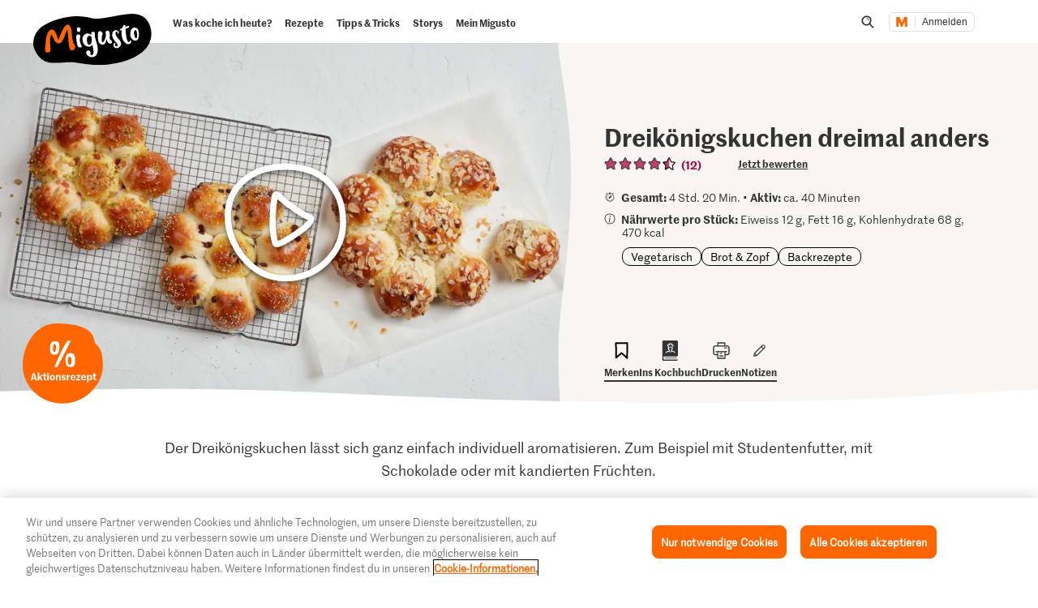

--- FILE ---
content_type: text/html;charset=UTF-8
request_url: https://migusto.migros.ch/de/rezepte/dreikoenigskuchen-dreimal-anders
body_size: 42290
content:
<!DOCTYPE html>
<html lang="de"
class="no-js" data-msrc-setup='{"authority":"https://login.migros.ch","env":"production","lang":"de","language":"de","webAPIKey":"aFB9FvQ8mh2g6YvCrNmyNEKUBExvPJUJ9Vzb2wPogLVR7VceG2ybxABmV2G6AAhp","clientId":"migusto_4PMs92NZS36BFEyuCyOvoQ","clientSecret":"3QjufsOMtZCzeL2rnWg4QHeeZ3VBJC","redirectURI":"https://migusto.migros.ch/de/login.html","silentRedirectURI":"https://migusto.migros.ch/de/login.html","scope":"address email openid profile","claims":{"userinfo":{"given_name":null,"family_name":null,"gender":null,"nickname":null,"cumulus_connected":null}}, "kongUrl":"https://api.migros.ch", "kongReactions":"prod_EZqTgnX8WeDeoFA727vnXTRKczU", "kongPublicProducts":"Y0gsoKm0tYyiylLocGWD"}' data-js-login="page" data-js-delegate="delegate"
data-immediate-login-url="https://migusto.migros.ch/de/rezepte~clientImmediate=true~.html"
data-immediate-logout-url="https://migusto.migros.ch/service/mkp/logout/immediate?returnUrl=%2Fde%2Frezepte%2Fdreikoenigskuchen-dreimal-anders"
data-login-state-url="/service/mkp/login/state"
data-immediate-login-reload="0"
>
<head>
<link rel="preconnect" href="https://cdn.migros.ch/" crossorigin>
<link rel="dns-prefetch" href="https://cdn.migros.ch/">
<link rel="preconnect" href="https://login.migros.ch/" crossorigin>
<link rel="dns-prefetch" href="https://login.migros.ch/">
<link rel="preconnect" href="https://web-api.migros.ch/" crossorigin>
<link rel="dns-prefetch" href="https://web-api.migros.ch/">
<link rel="preconnect" href="https://recipeimages.migros.ch/" crossorigin>
<link rel="dns-prefetch" href="https://recipeimages.migros.ch/">
<link rel="preconnect" href="https://www.google-analytics.com/" crossorigin>
<link rel="dns-prefetch" href="https://www.google-analytics.com/">
<link rel="preconnect" href="https://www.googletagmanager.com/" crossorigin>
<link rel="dns-prefetch" href="https://www.googletagmanager.com/">
<link rel="preconnect" href="https://securepubads.g.doubleclick.net/" crossorigin>
<link rel="dns-prefetch" href="https://securepubads.g.doubleclick.net/">
<link rel="preconnect" href="https://adservice.google.de/" crossorigin>
<link rel="dns-prefetch" href="https://adservice.google.de/">
<link rel="preload" as="image" href="[data-uri]" fetchpriority="high"
imagesrcset="https://recipeimages.migros.ch/crop/v-w-130-h-98-a-center_center/28114b442bdb601d8a63bf6a9efcac8d1cba4aff/dreikoenigskuchen-dreimal-anders-0-4-3.jpg 130w, https://recipeimages.migros.ch/crop/v-w-165-h-124-a-center_center/28114b442bdb601d8a63bf6a9efcac8d1cba4aff/dreikoenigskuchen-dreimal-anders-0-4-3.jpg 165w, https://recipeimages.migros.ch/crop/v-w-200-h-150-a-center_center/28114b442bdb601d8a63bf6a9efcac8d1cba4aff/dreikoenigskuchen-dreimal-anders-0-4-3.jpg 200w, https://recipeimages.migros.ch/crop/v-w-265-h-199-a-center_center/28114b442bdb601d8a63bf6a9efcac8d1cba4aff/dreikoenigskuchen-dreimal-anders-0-4-3.jpg 265w, https://recipeimages.migros.ch/crop/v-w-400-h-300-a-center_center/28114b442bdb601d8a63bf6a9efcac8d1cba4aff/dreikoenigskuchen-dreimal-anders-0-4-3.jpg 400w, https://recipeimages.migros.ch/crop/v-w-530-h-398-a-center_center/28114b442bdb601d8a63bf6a9efcac8d1cba4aff/dreikoenigskuchen-dreimal-anders-0-4-3.jpg 530w, https://recipeimages.migros.ch/crop/v-w-800-h-600-a-center_center/28114b442bdb601d8a63bf6a9efcac8d1cba4aff/dreikoenigskuchen-dreimal-anders-0-4-3.jpg 800w, https://recipeimages.migros.ch/crop/v-w-1600-h-1200-a-center_center/28114b442bdb601d8a63bf6a9efcac8d1cba4aff/dreikoenigskuchen-dreimal-anders-0-4-3.jpg 1600w, https://recipeimages.migros.ch/crop/v-w-2000-h-1500-a-center_center/28114b442bdb601d8a63bf6a9efcac8d1cba4aff/dreikoenigskuchen-dreimal-anders-0-4-3.jpg 2000w, https://recipeimages.migros.ch/crop/v-w-4000-h-3000-a-center_center/28114b442bdb601d8a63bf6a9efcac8d1cba4aff/dreikoenigskuchen-dreimal-anders-0-4-3.jpg 4000w"
imagesizes="(max-width:767px) 100vw, (min-width:768px) 55vw"
>
<link rel="preload" as="font" crossorigin type="font/woff2"
href="https://cdn.migros.ch/ch.migros/static/fonts/marr-sans-regular/marr-sans-regular-web.woff2">
<link rel="preload" as="font" crossorigin type="font/woff2"
href="https://cdn.migros.ch/ch.migros/static/fonts/marr-sans-semibold/marr-sans-semibold-web.woff2">
<link rel="preload" as="font" crossorigin type="font/woff2"
href="https://cdn.migros.ch/ch.migros/static/fonts/Smoothy/Smoothy-W05-Regular.woff2">
<link rel="preload" as="font" crossorigin type="font/woff"
href="https://cdn.migros.ch/ch.migros/static/fonts/marr-sans-regular/marr-sans-regular-web.woff">
<link rel="preload" as="font" crossorigin type="font/woff"
href="https://cdn.migros.ch/ch.migros/static/fonts/marr-sans-semibold/marr-sans-semibold-web.woff">
<link rel="preload" as="font" crossorigin type="font/woff"
href="https://cdn.migros.ch/ch.migros/static/fonts/Smoothy/Smoothy-W05-Regular.woff">
<link rel="preload" href="/.resources/migusto/3.3582.0-facbaa65/webresources/css/main.css" as="style">
<link rel="preload" href="/.resources/migusto/3.3582.0-facbaa65/webresources/js/runtime.js" as="script">
<link rel="preload" href="/.resources/migusto/3.3582.0-facbaa65/webresources/js/critical.js" as="script">
<link rel="preload" href="/.resources/migusto/3.3582.0-facbaa65/webresources/js/vendors.js" as="script">
<link rel="preload" href="https://cdn.migros.ch/msrc/20251118072623/main.js" as="script">
<link rel="preload" href="/.resources/migusto/3.3582.0-facbaa65/webresources/js/main.js" as="script">
<script type="application/javascript">
window.dataLayer = window.dataLayer || [];
window.dataLayer.push({
'pageType': 'rezept',
'mandant': 'migusto',
'pgc0': 'migusto',
'pgc1': 'rezepte',
'lang': 'de',
'pnam': '/de/rezepte/dreikoenigskuchen-dreimal-anders',
'paid': 'de-19443815',
'hrco': '200',
'eid': 'live',
'video': true,
'nährwertkcal': 470,
'nährwerteiweiss': 12,
'nährwertfett': 16,
'nährwertkohlenhydrate': 68
});
</script>
<!-- OneTrust Cookies Consent Notice start for migusto.migros.ch -->
<script type="text/javascript" src="https://cdn.cookielaw.org/consent/9319f427-1e39-4c01-8f53-3ef23a18ce2d/OtAutoBlock.js" ></script>
<script src="https://cdn.cookielaw.org/scripttemplates/otSDKStub.js" data-document-language="true" type="text/javascript" charset="UTF-8" data-domain-script="9319f427-1e39-4c01-8f53-3ef23a18ce2d" ></script>
<script type="text/javascript">
function OptanonWrapper() { }
</script>
<!-- OneTrust Cookies Consent Notice end for migusto.migros.ch -->
<!-- Kameleoon snippet -->
<script type="text/javascript">
// Duration in milliseconds to wait while the Kameleoon application file is loaded
var kameleoonLoadingTimeout = 1000;
window.kameleoonQueue = window.kameleoonQueue || [];
window.kameleoonStartLoadTime = new Date().getTime();
if (! document.getElementById("kameleoonLoadingStyleSheet") && ! window.kameleoonDisplayPageTimeOut) {
var kameleoonS = document.getElementsByTagName("script")[0];
var kameleoonCc = "* { visibility: hidden !important; background-image: none !important; }";
var kameleoonStn = document.createElement("style");
kameleoonStn.type = "text/css";
kameleoonStn.id = "kameleoonLoadingStyleSheet";
if (kameleoonStn.styleSheet) {
kameleoonStn.styleSheet.cssText = kameleoonCc;
} else {
kameleoonStn.appendChild(document.createTextNode(kameleoonCc));
}
kameleoonS.parentNode.insertBefore(kameleoonStn, kameleoonS);
window.kameleoonDisplayPage = function(fromEngine) {
if (!fromEngine) {
window.kameleoonTimeout = true;
}
if (kameleoonStn.parentNode) {
kameleoonStn.parentNode.removeChild(kameleoonStn);
}
};
window.kameleoonDisplayPageTimeOut = window.setTimeout(window.kameleoonDisplayPage, kameleoonLoadingTimeout);
}
</script>
<script type="text/javascript" src="https://cdn.migros.ch/tracking/migusto-prod/kameleoon.js" async="true"></script>
<!-- END Kameleoon snippet -->
<meta charset="utf-8">
<meta name="robots" content="all"/>
<meta http-equiv="X-UA-Compatible" content="IE=Edge"/>
<meta http-equiv="content-language" content="de"/>
<meta name="viewport" content="width=device-width, initial-scale=1, shrink-to-fit=no">
<meta name="mobile-web-app-capable" content="yes">
<meta name="apple-mobile-web-app-capable" content="yes">
<meta name="msapplication-starturl" content="/">
<meta name="p:domain_verify" content="cce7f6f6fe99540a701a8d6b1c86307a"/>
<title itemprop="name">Dreikönigskuchen dreimal anders | Rezept</title>
<meta name="description" content="Der Dreikönigskuchen lässt sich ganz einfach individuell aromatisieren. Zum Beispiel mit Studentenfutter, mit Schokolade oder mit kandierten Früchten."/>
<meta itemprop="image" content="https://recipeimages.migros.ch/no-crop/v-w-600/7135372e9d6bc4cdb73f51b9e0d2c9862019b91d/dreikoenigskuchen-dreimal-anders-0-16-9.jpg"/>
<link rel="canonical" itemprop="url" href="https://migusto.migros.ch/de/rezepte/dreikoenigskuchen-dreimal-anders"/>
<meta property="og:title" content="Dreikönigskuchen dreimal anders"/>
<meta property="og:description" content="Der Dreikönigskuchen lässt sich ganz einfach individuell aromatisieren. Zum Beispiel mit Studentenfutter, mit Schokolade oder mit kandierten Früchten."/>
<meta property="og:image" content="https://recipeimages.migros.ch/crop/v-w-1200-h-630-a-center_center/7135372e9d6bc4cdb73f51b9e0d2c9862019b91d/dreikoenigskuchen-dreimal-anders-0-16-9.jpg"/>
<meta property="og:url" content="https://migusto.migros.ch/de/rezepte/dreikoenigskuchen-dreimal-anders"/>
<meta property="og:site_name" content="Migusto"/>
<meta name="twitter:card" content="summary_large_image">
<meta name="twitter:site" content="@migros">
<meta name="twitter:creator" content="@migros">
<meta name="twitter:title" content="Dreikönigskuchen dreimal anders">
<meta name="twitter:description" content="Der Dreikönigskuchen lässt sich ganz einfach individuell aromatisieren. Zum Beispiel mit Studentenfutter, mit Schokolade oder mit kandierten Früchten.">
<meta name="twitter:image" content="https://recipeimages.migros.ch/crop/v-w-600-h-300-a-center_center/7135372e9d6bc4cdb73f51b9e0d2c9862019b91d/dreikoenigskuchen-dreimal-anders-0-16-9.jpg">
<link rel="apple-touch-icon" sizes="57x57" href="/.resources/migusto/3.3582.0-facbaa65/webresources/favicon/apple-icon-57x57.png">
<link rel="apple-touch-icon" sizes="60x60" href="/.resources/migusto/3.3582.0-facbaa65/webresources/favicon/apple-icon-60x60.png">
<link rel="apple-touch-icon" sizes="72x72" href="/.resources/migusto/3.3582.0-facbaa65/webresources/favicon/apple-icon-72x72.png">
<link rel="apple-touch-icon" sizes="76x76" href="/.resources/migusto/3.3582.0-facbaa65/webresources/favicon/apple-icon-76x76.png">
<link rel="apple-touch-icon" sizes="114x114" href="/.resources/migusto/3.3582.0-facbaa65/webresources/favicon/apple-icon-114x114.png">
<link rel="apple-touch-icon" sizes="120x120" href="/.resources/migusto/3.3582.0-facbaa65/webresources/favicon/apple-icon-120x120.png">
<link rel="apple-touch-icon" sizes="144x144" href="/.resources/migusto/3.3582.0-facbaa65/webresources/favicon/apple-icon-144x144.png">
<link rel="apple-touch-icon" sizes="152x152" href="/.resources/migusto/3.3582.0-facbaa65/webresources/favicon/apple-icon-152x152.png">
<link rel="apple-touch-icon" sizes="180x180" href="/.resources/migusto/3.3582.0-facbaa65/webresources/favicon/apple-icon-180x180.png">
<link rel="icon" type="image/png" sizes="192x192" href="/.resources/migusto/3.3582.0-facbaa65/webresources/favicon/android-icon-192x192.png">
<link rel="icon" type="image/png" sizes="32x32" href="/.resources/migusto/3.3582.0-facbaa65/webresources/favicon/favicon-32x32.png">
<link rel="icon" type="image/png" sizes="96x96" href="/.resources/migusto/3.3582.0-facbaa65/webresources/favicon/favicon-96x96.png">
<link rel="icon" type="image/png" sizes="16x16" href="/.resources/migusto/3.3582.0-facbaa65/webresources/favicon/favicon-16x16.png">
<link rel="manifest" href="/.resources/migusto/3.3582.0-facbaa65/webresources/manifest.json" crossorigin="use-credentials">
<meta name="msapplication-TileColor" content="#ffffff">
<meta name="msapplication-TileImage" content="/.resources/migusto/3.3582.0-facbaa65/webresources/favicon/ms-icon-144x144.png">
<meta name="theme-color" content="#ffffff">
<link rel="alternate" hreflang="de" href="https://migusto.migros.ch/de/rezepte/dreikoenigskuchen-dreimal-anders"/>
<link rel="alternate" hreflang="x-default" href="https://migusto.migros.ch/de/rezepte/dreikoenigskuchen-dreimal-anders"/>
<link rel="alternate" hreflang="fr" href="https://migusto.migros.ch/fr/recettes/galette-des-rois-en-trois-versions"/>
<link rel="alternate" hreflang="it" href="https://migusto.migros.ch/it/ricette/corona-dei-re-magi-in-tre-varianti"/>
<script>
window.migusto = window.migusto || {};
window.migusto.pageType = 'rezept';
window.migusto.contextPath = "";
window.migusto.themeBasePath = "/.resources/migusto/3.3582.0-facbaa65/webresources/";
window.migusto.cookbookDetailPage = '/de/mein-migusto/kochbuch.html';
window.migusto.cookedRecipesPage = '/de/mein-migusto/gekocht.html';
</script>
<style>a,abbr,acronym,address,applet,article,aside,audio,b,big,blockquote,body,canvas,caption,center,cite,code,dd,del,details,dfn,div,dl,dt,em,embed,fieldset,figcaption,figure,footer,form,h1,h2,h3,h4,h5,h6,header,hgroup,html,i,iframe,img,ins,kbd,label,legend,li,mark,menu,nav,object,ol,output,p,pre,q,ruby,s,samp,section,small,span,strike,strong,sub,summary,sup,table,tbody,td,tfoot,th,thead,time,tr,tt,u,ul,var,video{border:0;font-size:100%;font:inherit;margin:0;padding:0;vertical-align:initial}article,aside,details,figcaption,figure,footer,header,hgroup,menu,nav,section{display:block}body{line-height:1}ol,ul{list-style:none}blockquote,q{quotes:none}blockquote:after,blockquote:before,q:after,q:before{content:"";content:none}table{border-collapse:collapse;border-spacing:0}body{font-size:16px}@keyframes animBack-teaser{0%{background:linear-gradient(#0000 100%,#0000 0)}10%{background:linear-gradient(#0000 98.6%,#0000 .4px)}20%{background:linear-gradient(#0000 97.2%,#0000 .8px)}30%{background:linear-gradient(#0000 95.8%,#d4809e 1.2px)}40%{background:linear-gradient(#0000 94.4%,#d4809e 1.6px)}50%{background:linear-gradient(#0000 93%,#d4809e 2px)}60%{background:linear-gradient(#0000 91.6%,#d4809e 2.4px)}70%{background:linear-gradient(#0000 90.2%,#d4809e 2.8px)}80%{background:linear-gradient(#0000 88.8%,#d4809e 3.2px)}90%{background:linear-gradient(#0000 87.4%,#d4809e 3.6px)}to{background:linear-gradient(#0000 86%,#d4809e 4px)}}@keyframes animBack-darkHover{0%{background:linear-gradient(#0000 100%,#0000 0)}10%{background:linear-gradient(#0000 98.6%,#0000 .4px)}20%{background:linear-gradient(#0000 97.2%,#0000 .8px)}30%{background:linear-gradient(#0000 95.8%,#333 1.2px)}40%{background:linear-gradient(#0000 94.4%,#333 1.6px)}50%{background:linear-gradient(#0000 93%,#333 2px)}60%{background:linear-gradient(#0000 91.6%,#333 2.4px)}70%{background:linear-gradient(#0000 90.2%,#333 2.8px)}80%{background:linear-gradient(#0000 88.8%,#333 3.2px)}90%{background:linear-gradient(#0000 87.4%,#333 3.6px)}to{background:linear-gradient(#0000 86%,#333 4px)}}@keyframes animBack{0%{background:linear-gradient(#0000 calc(100% - 3px),#d4809e 3px);border-bottom-left-radius:10px;border-bottom-right-radius:10px;border-top-left-radius:10px;border-top-right-radius:10px}10%{background:linear-gradient(#0000 calc(100% - 7px),#d4809e 4px)}20%{background:linear-gradient(#0000 calc(100% - 10px),#d4809e 5px)}30%{background:linear-gradient(#0000 calc(100% - 15px),#d4809e 6px)}40%{background:linear-gradient(#0000 calc(100% - 18px),#d4809e 8px)}50%{background:linear-gradient(#d4809e calc(100% - 20px),#d4809e 10px)}60%{background:linear-gradient(#d4809e calc(100% - 24px),#d4809e 13px)}70%{background:linear-gradient(#d4809e calc(100% - 28px),#d4809e 16px)}80%{background:linear-gradient(#d4809e calc(100% - 32px),#d4809e 19px)}90%{background:linear-gradient(#d4809e calc(100% - 36px),#d4809e 22px)}to{background:linear-gradient(#d4809e calc(100% - 40px),#d4809e 25px);border-bottom-left-radius:20px;border-bottom-right-radius:20px;border-top-left-radius:20px;border-top-right-radius:20px}}@keyframes animBackHover-teaser{0%{background:linear-gradient(#0000 86%,#d4809e 4px)}10%{background:linear-gradient(#0000 87.4%,#d4809e 3.6px)}20%{background:linear-gradient(#0000 88.8%,#d4809e 3.2px)}30%{background:linear-gradient(#0000 90.2%,#d4809e 2.8px)}40%{background:linear-gradient(#0000 91.6%,#d4809e 2.4px)}50%{background:linear-gradient(#0000 93%,#d4809e 2px)}60%{background:linear-gradient(#0000 94.4%,#d4809e 1.6px)}70%{background:linear-gradient(#0000 95.8%,#d4809e 1.2px)}80%{background:linear-gradient(#0000 97.2%,#0000 .8px)}90%{background:linear-gradient(#0000 98.6%,#0000 .4px)}to{background:linear-gradient(#0000 100%,#0000 0)}}@keyframes animBackHover{0%{background:linear-gradient(#d4809e calc(100% - 40px),#d4809e 25px);border-bottom-left-radius:20px;border-bottom-right-radius:20px;border-top-left-radius:20px;border-top-right-radius:20px}10%{background:linear-gradient(#d4809e calc(100% - 36px),#d4809e 22px)}20%{background:linear-gradient(#d4809e calc(100% - 32px),#d4809e 19px)}30%{background:linear-gradient(#d4809e calc(100% - 28px),#d4809e 16px)}40%{background:linear-gradient(#d4809e calc(100% - 24px),#d4809e 13px)}50%{background:linear-gradient(#d4809e calc(100% - 20px),#d4809e 10px)}60%{background:linear-gradient(#0000 calc(100% - 18px),#d4809e 8px)}70%{background:linear-gradient(#0000 calc(100% - 15px),#d4809e 6px)}80%{background:linear-gradient(#0000 calc(100% - 10px),#d4809e 5px)}90%{background:linear-gradient(#0000 calc(100% - 7px),#d4809e 4px)}to{background:linear-gradient(#0000 calc(100% - 3px),#d4809e 3px);border-bottom-left-radius:20px;border-bottom-right-radius:20px;border-top-left-radius:20px;border-top-right-radius:20px}}head{font-family:xs}@media only screen and (min-width:0){head{font-family:xs}}@media only screen and (min-width:360px){head{font-family:ms}}@media only screen and (min-width:768px){head{font-family:sm}}@media only screen and (min-width:992px){head{font-family:md}}@media only screen and (min-width:1280px){head{font-family:xm}}@media only screen and (min-width:1400px){head{font-family:ml}}@media only screen and (min-width:1800px){head{font-family:lg}}*{box-sizing:border-box}:after,:before{box-sizing:inherit}html{box-sizing:border-box;font-size:62.5%;height:100%;min-height:100%;overflow-x:hidden;scroll-behavior:smooth}@media(prefers-reduced-motion:reduce){html{scroll-behavior:auto}}@keyframes leftMoveOutBody{0%{transform:translateX(0) translateZ(0)}to{transform:translateX(-25vw) translateZ(0)}}@keyframes rightMoveInBody{0%{transform:translateX(-25vw) translateZ(0)}to{transform:translateX(0) translateZ(0)}}body{background-color:#fff;color:#333;font-family:MarrSansRegular,sans-serif;font-size:1.6rem;line-height:1.4em;position:relative}body .r-translate{max-width:100vw;overflow:hidden;position:relative;z-index:0}body:before{background-color:#0009;content:"";display:block;height:100vh;left:0;opacity:0;position:absolute;position:fixed;top:0;visibility:hidden;width:100vw;z-index:9999}body.is-translate-x-out:before{opacity:1;transition:opacity .15s ease-out 10ms,visibility 0s 0s;visibility:visible}body.is-translate-x-in:before{opacity:0;transition:opacity .25s ease-out .1s,visibility 0s .35s;visibility:hidden}a{text-decoration:none}a,a:focus,a:hover{color:#333}a:active,a:focus{outline:none}img[data-css=c-image]{display:block;height:auto;margin:0;max-width:100%}.r-main{background-color:#fff;display:block;overflow:hidden;z-index:0}@media only screen and (min-width:0){.r-head-area{padding-top:0}}@media only screen and (min-width:992px){.r-head-area{padding-top:53px}}@media only screen and (min-width:0){.r-head-area [data-css=c-lead-content]{margin-top:20px}}@media only screen and (min-width:992px){.r-head-area [data-css=c-lead-content]{margin-top:30px}}.r-main-area{padding:30px 0}@media only screen and (min-width:992px){.r-main-area{padding-top:50px}}@media only screen and (min-width:1800px){.r-main-area{padding-top:70px}}.r-main-area>.c-area:last-child,.r-main-area>[data-js-module=fragment-loader]:last-child>.c-area{margin-bottom:0}.c-area-small{margin-bottom:40px;margin-top:40px}@media only screen and (min-width:768px){.c-area-small{margin-bottom:48px;margin-top:48px}}@media only screen and (min-width:1800px){.c-area-small{margin-bottom:64px;margin-top:64px}}.c-area{background-color:#fff;margin-bottom:48px;margin-top:48px}@media only screen and (min-width:768px){.c-area{margin-bottom:64px;margin-top:64px}}@media only screen and (min-width:1800px){.c-area{margin-bottom:96px;margin-top:96px}}.r-main-area .c-area:first-child{margin-top:0}.loading{text-align:center}.is-flex-wrap{display:flex;flex-wrap:wrap}.is-custom-counter-reset{counter-reset:custom-counter}.is-visually-hidden{border:0;clip:rect(0 0 0 0);height:1px;margin:-1px;overflow:hidden;padding:0;position:absolute;width:1px}.is-visually-hidden.is-focusable:active,.is-visually-hidden.is-focusable:focus{clip:auto;height:auto;margin:0;overflow:visible;position:static;width:auto}.is-aural{display:inline-block;height:1px;left:-9999px;overflow:hidden;position:absolute;width:1px}.is-clearfix{*zoom:1}.is-clearfix:after,.is-clearfix:before{content:" ";display:table}.is-clearfix:after{clear:both}.is-hidden{display:none;visibility:hidden}.is-hidden-text{color:#0000;font:0/0 a;text-shadow:none}.is-overflow-hidden{overflow:hidden}.is-align-left{text-align:left}.is-align-right{text-align:right}.is-align-center{text-align:center}.is-margin-top-10{margin-top:10px}.is-margin-top-15{margin-top:15px}.is-margin-top-20{margin-top:20px}.is-margin-top-25{margin-top:25px}.is-margin-top-40{margin-top:40px}.is-margin-top-60{margin-top:60px}.is-margin-top-80{margin-top:80px}.is-headline-h1{color:#333;font-family:MarrSansSemibold,sans-serif;font-size:2.8rem;line-height:1.2857142857}@media only screen and (min-width:992px){.is-headline-h1{font-size:3rem;line-height:1.1333333333}}@media only screen and (min-width:1800px){.is-headline-h1{font-size:5.8rem;line-height:1.1724137931}}.is-headline-h2{color:#333;font-family:MarrSansSemibold,sans-serif;font-size:2.4rem;line-height:1.3333333333;margin-bottom:15px}@media only screen and (min-width:992px){.is-headline-h2{font-size:2.6rem;line-height:1.3076923077;margin-bottom:20px}}@media only screen and (min-width:1800px){.is-headline-h2{font-size:4.2rem;line-height:1.1904761905;margin-bottom:30px}}.is-headline-h3{color:#333;font-family:MarrSansSemibold,sans-serif;font-size:2rem;line-height:1.4;margin-bottom:13px}@media only screen and (min-width:992px){.is-headline-h3{font-size:2.2rem;line-height:1.3636363636}}@media only screen and (min-width:1800px){.is-headline-h3{font-size:2.8rem;line-height:1.2857142857;margin-bottom:20px}}.is-lead-text{color:#333;font-family:MarrSansRegular,sans-serif;font-size:2rem;line-height:1.5}@media only screen and (min-width:992px){.is-lead-text{font-size:2.2rem;line-height:1.3636363636}}@media only screen and (min-width:1800px){.is-lead-text{font-size:2.4rem;line-height:1.5833333333}}.is-body-text{color:#333;font-family:MarrSansRegular,sans-serif;font-size:1.6rem;line-height:1.375}@media only screen and (min-width:992px){.is-body-text{font-size:1.8rem;line-height:1.5555555556}}@media only screen and (min-width:1800px){.is-body-text{font-size:2rem;line-height:1.6}}@media only screen and (min-width:992px){.is-media-headline{margin-bottom:15px}}@media only screen and (min-width:1800px){.is-media-headline{margin-bottom:30px}}.btn-wrapper.has-space-top{margin-top:30px}@media only screen and (min-width:1800px){.btn-wrapper.has-space-top{margin-top:40px}}.is-outer-wrapper{*zoom:1;position:relative}.is-outer-wrapper:after,.is-outer-wrapper:before{content:" ";display:table}.is-outer-wrapper:after{clear:both}.is-outer-wrapper:before{background-color:#fff;content:"";display:block;height:100%;left:50%;position:absolute;top:0;transform:translateX(-50%);width:106.5491183879%;z-index:1;z-index:0}@media only screen and (min-width:768px){.is-outer-wrapper{padding:16px 0}.is-outer-wrapper:before{background-color:#fff;border-radius:6px;content:"";display:block;height:100%;left:50%;position:absolute;top:0;transform:translateX(-50%);width:calc(93.45088% + 32px);z-index:1;z-index:0}}@media only screen and (min-width:1800px){.is-outer-wrapper{padding:45px 0}.is-outer-wrapper:before{content:"";display:block;position:absolute;width:calc(93.45088% + 90px)}}.is-grid-row,.u-grid-row{*zoom:1;margin-left:auto;margin-right:auto;max-width:1588px;padding-left:3.0226700252%;padding-right:3.0226700252%}.is-grid-row:after,.u-grid-row:after{content:"";display:block}.is-grid-row:after,.is-grid-row:before,.u-grid-row:after,.u-grid-row:before{content:" ";display:table}.is-grid-row:after,.u-grid-row:after{clear:both}@media only screen and (min-width:1800px){.is-grid-row,.u-grid-row{padding-left:0;padding-right:0}}.is-grid-row .u-grid-row,.u-grid-row .u-grid-row{margin-left:0;margin-right:0;max-width:none;padding-left:0;padding-right:0}@media only screen and (min-width:0){.is-grid-row.is-collapsed,.u-grid-row.is-collapsed{margin-left:-3.274559194%;margin-right:-3.274559194%;width:106.54912%}}@media only screen and (min-width:360px){.is-grid-row.is-collapsed,.u-grid-row.is-collapsed{margin-left:-3.274559194%;margin-right:-3.274559194%;width:106.54912%}}@media only screen and (min-width:768px){.is-grid-row.is-collapsed,.u-grid-row.is-collapsed{margin-left:-3.274559194%;margin-right:-3.274559194%;width:106.54912%}}@media only screen and (min-width:992px){.is-grid-row.is-collapsed,.u-grid-row.is-collapsed{margin-left:-3.274559194%;margin-right:-3.274559194%;width:106.54912%}}@media only screen and (min-width:1280px){.is-grid-row.is-collapsed,.u-grid-row.is-collapsed{margin-left:-3.274559194%;margin-right:-3.274559194%;width:106.54912%}}@media only screen and (min-width:1400px){.is-grid-row.is-collapsed,.u-grid-row.is-collapsed{margin-left:-3.274559194%;margin-right:-3.274559194%;width:106.54912%}}@media only screen and (min-width:1800px){.is-grid-row.is-collapsed,.u-grid-row.is-collapsed{margin-left:-3.274559194%;margin-right:-3.274559194%;width:106.54912%}}.is-grid-row.is-equal-height,.u-grid-row.is-equal-height{display:flex;flex-wrap:wrap}.is-grid-row.is-overflow-hidden,.u-grid-row.is-overflow-hidden{overflow:hidden}.is-grid-col,.u-grid-col{float:left;margin-left:3.274559194%;position:relative;width:93.45088%}.is-grid-col.is-equal-height,.u-grid-col.is-equal-height{display:flex;flex-wrap:wrap;justify-content:center}@media only screen and (min-width:0){.is-col-xs-1{width:4.78589%}.is-col-xs-1,.is-col-xs-2{float:left;margin-left:3.274559194%}.is-col-xs-2{width:12.84635%}.is-col-xs-3{width:20.9068%}.is-col-xs-3,.is-col-xs-4{float:left;margin-left:3.274559194%}.is-col-xs-4{width:28.96725%}.is-col-xs-5{width:37.02771%}.is-col-xs-5,.is-col-xs-6{float:left;margin-left:3.274559194%}.is-col-xs-6{width:45.08816%}.is-col-xs-7{width:53.14861%}.is-col-xs-7,.is-col-xs-8{float:left;margin-left:3.274559194%}.is-col-xs-8{width:61.20907%}.is-col-xs-9{width:69.26952%}.is-col-xs-10,.is-col-xs-9{float:left;margin-left:3.274559194%}.is-col-xs-10{width:77.32997%}.is-col-xs-11{width:85.39043%}.is-col-xs-11,.is-col-xs-12{float:left;margin-left:3.274559194%}.is-col-xs-12{width:93.45088%}.is-col-xs-offset-0{margin-left:3.27456%}.is-col-xs-offset-1{margin-left:11.33501%}.is-col-xs-offset-2{margin-left:19.39547%}.is-col-xs-offset-3{margin-left:27.45592%}.is-col-xs-offset-4{margin-left:35.51637%}.is-col-xs-offset-5{margin-left:43.57683%}.is-col-xs-offset-6{margin-left:51.63728%}.is-col-xs-offset-7{margin-left:59.69773%}.is-col-xs-offset-8{margin-left:67.75819%}.is-col-xs-offset-9{margin-left:75.81864%}.is-col-xs-offset-10{margin-left:83.87909%}.is-col-xs-offset-11{margin-left:91.93955%}}@media only screen and (min-width:360px){.is-col-ms-1{width:4.78589%}.is-col-ms-1,.is-col-ms-2{float:left;margin-left:3.274559194%}.is-col-ms-2{width:12.84635%}.is-col-ms-3{width:20.9068%}.is-col-ms-3,.is-col-ms-4{float:left;margin-left:3.274559194%}.is-col-ms-4{width:28.96725%}.is-col-ms-5{width:37.02771%}.is-col-ms-5,.is-col-ms-6{float:left;margin-left:3.274559194%}.is-col-ms-6{width:45.08816%}.is-col-ms-7{width:53.14861%}.is-col-ms-7,.is-col-ms-8{float:left;margin-left:3.274559194%}.is-col-ms-8{width:61.20907%}.is-col-ms-9{width:69.26952%}.is-col-ms-10,.is-col-ms-9{float:left;margin-left:3.274559194%}.is-col-ms-10{width:77.32997%}.is-col-ms-11{width:85.39043%}.is-col-ms-11,.is-col-ms-12{float:left;margin-left:3.274559194%}.is-col-ms-12{width:93.45088%}.is-col-ms-offset-0{margin-left:3.27456%}.is-col-ms-offset-1{margin-left:11.33501%}.is-col-ms-offset-2{margin-left:19.39547%}.is-col-ms-offset-3{margin-left:27.45592%}.is-col-ms-offset-4{margin-left:35.51637%}.is-col-ms-offset-5{margin-left:43.57683%}.is-col-ms-offset-6{margin-left:51.63728%}.is-col-ms-offset-7{margin-left:59.69773%}.is-col-ms-offset-8{margin-left:67.75819%}.is-col-ms-offset-9{margin-left:75.81864%}.is-col-ms-offset-10{margin-left:83.87909%}.is-col-ms-offset-11{margin-left:91.93955%}}@media only screen and (min-width:768px){.is-col-sm-1{width:4.78589%}.is-col-sm-1,.is-col-sm-2{float:left;margin-left:3.274559194%}.is-col-sm-2{width:12.84635%}.is-col-sm-3{width:20.9068%}.is-col-sm-3,.is-col-sm-4{float:left;margin-left:3.274559194%}.is-col-sm-4{width:28.96725%}.is-col-sm-5{width:37.02771%}.is-col-sm-5,.is-col-sm-6{float:left;margin-left:3.274559194%}.is-col-sm-6{width:45.08816%}.is-col-sm-7{width:53.14861%}.is-col-sm-7,.is-col-sm-8{float:left;margin-left:3.274559194%}.is-col-sm-8{width:61.20907%}.is-col-sm-9{width:69.26952%}.is-col-sm-10,.is-col-sm-9{float:left;margin-left:3.274559194%}.is-col-sm-10{width:77.32997%}.is-col-sm-11{width:85.39043%}.is-col-sm-11,.is-col-sm-12{float:left;margin-left:3.274559194%}.is-col-sm-12{width:93.45088%}.is-col-sm-offset-0{margin-left:3.27456%}.is-col-sm-offset-1{margin-left:11.33501%}.is-col-sm-offset-2{margin-left:19.39547%}.is-col-sm-offset-3{margin-left:27.45592%}.is-col-sm-offset-4{margin-left:35.51637%}.is-col-sm-offset-5{margin-left:43.57683%}.is-col-sm-offset-6{margin-left:51.63728%}.is-col-sm-offset-7{margin-left:59.69773%}.is-col-sm-offset-8{margin-left:67.75819%}.is-col-sm-offset-9{margin-left:75.81864%}.is-col-sm-offset-10{margin-left:83.87909%}.is-col-sm-offset-11{margin-left:91.93955%}}@media only screen and (min-width:992px){.is-col-md-1{width:4.78589%}.is-col-md-1,.is-col-md-2{float:left;margin-left:3.274559194%}.is-col-md-2{width:12.84635%}.is-col-md-3{width:20.9068%}.is-col-md-3,.is-col-md-4{float:left;margin-left:3.274559194%}.is-col-md-4{width:28.96725%}.is-col-md-5{width:37.02771%}.is-col-md-5,.is-col-md-6{float:left;margin-left:3.274559194%}.is-col-md-6{width:45.08816%}.is-col-md-7{width:53.14861%}.is-col-md-7,.is-col-md-8{float:left;margin-left:3.274559194%}.is-col-md-8{width:61.20907%}.is-col-md-9{width:69.26952%}.is-col-md-10,.is-col-md-9{float:left;margin-left:3.274559194%}.is-col-md-10{width:77.32997%}.is-col-md-11{width:85.39043%}.is-col-md-11,.is-col-md-12{float:left;margin-left:3.274559194%}.is-col-md-12{width:93.45088%}.is-col-md-offset-0{margin-left:3.27456%}.is-col-md-offset-1{margin-left:11.33501%}.is-col-md-offset-2{margin-left:19.39547%}.is-col-md-offset-3{margin-left:27.45592%}.is-col-md-offset-4{margin-left:35.51637%}.is-col-md-offset-5{margin-left:43.57683%}.is-col-md-offset-6{margin-left:51.63728%}.is-col-md-offset-7{margin-left:59.69773%}.is-col-md-offset-8{margin-left:67.75819%}.is-col-md-offset-9{margin-left:75.81864%}.is-col-md-offset-10{margin-left:83.87909%}.is-col-md-offset-11{margin-left:91.93955%}}@media only screen and (min-width:1280px){.is-col-xm-1{width:4.78589%}.is-col-xm-1,.is-col-xm-2{float:left;margin-left:3.274559194%}.is-col-xm-2{width:12.84635%}.is-col-xm-3{width:20.9068%}.is-col-xm-3,.is-col-xm-4{float:left;margin-left:3.274559194%}.is-col-xm-4{width:28.96725%}.is-col-xm-5{width:37.02771%}.is-col-xm-5,.is-col-xm-6{float:left;margin-left:3.274559194%}.is-col-xm-6{width:45.08816%}.is-col-xm-7{width:53.14861%}.is-col-xm-7,.is-col-xm-8{float:left;margin-left:3.274559194%}.is-col-xm-8{width:61.20907%}.is-col-xm-9{width:69.26952%}.is-col-xm-10,.is-col-xm-9{float:left;margin-left:3.274559194%}.is-col-xm-10{width:77.32997%}.is-col-xm-11{width:85.39043%}.is-col-xm-11,.is-col-xm-12{float:left;margin-left:3.274559194%}.is-col-xm-12{width:93.45088%}.is-col-xm-offset-0{margin-left:3.27456%}.is-col-xm-offset-1{margin-left:11.33501%}.is-col-xm-offset-2{margin-left:19.39547%}.is-col-xm-offset-3{margin-left:27.45592%}.is-col-xm-offset-4{margin-left:35.51637%}.is-col-xm-offset-5{margin-left:43.57683%}.is-col-xm-offset-6{margin-left:51.63728%}.is-col-xm-offset-7{margin-left:59.69773%}.is-col-xm-offset-8{margin-left:67.75819%}.is-col-xm-offset-9{margin-left:75.81864%}.is-col-xm-offset-10{margin-left:83.87909%}.is-col-xm-offset-11{margin-left:91.93955%}}@media only screen and (min-width:1400px){.is-col-ml-1{width:4.78589%}.is-col-ml-1,.is-col-ml-2{float:left;margin-left:3.274559194%}.is-col-ml-2{width:12.84635%}.is-col-ml-3{width:20.9068%}.is-col-ml-3,.is-col-ml-4{float:left;margin-left:3.274559194%}.is-col-ml-4{width:28.96725%}.is-col-ml-5{width:37.02771%}.is-col-ml-5,.is-col-ml-6{float:left;margin-left:3.274559194%}.is-col-ml-6{width:45.08816%}.is-col-ml-7{width:53.14861%}.is-col-ml-7,.is-col-ml-8{float:left;margin-left:3.274559194%}.is-col-ml-8{width:61.20907%}.is-col-ml-9{width:69.26952%}.is-col-ml-10,.is-col-ml-9{float:left;margin-left:3.274559194%}.is-col-ml-10{width:77.32997%}.is-col-ml-11{width:85.39043%}.is-col-ml-11,.is-col-ml-12{float:left;margin-left:3.274559194%}.is-col-ml-12{width:93.45088%}.is-col-ml-offset-0{margin-left:3.27456%}.is-col-ml-offset-1{margin-left:11.33501%}.is-col-ml-offset-2{margin-left:19.39547%}.is-col-ml-offset-3{margin-left:27.45592%}.is-col-ml-offset-4{margin-left:35.51637%}.is-col-ml-offset-5{margin-left:43.57683%}.is-col-ml-offset-6{margin-left:51.63728%}.is-col-ml-offset-7{margin-left:59.69773%}.is-col-ml-offset-8{margin-left:67.75819%}.is-col-ml-offset-9{margin-left:75.81864%}.is-col-ml-offset-10{margin-left:83.87909%}.is-col-ml-offset-11{margin-left:91.93955%}}@media only screen and (min-width:1800px){.is-col-lg-1{width:4.78589%}.is-col-lg-1,.is-col-lg-2{float:left;margin-left:3.274559194%}.is-col-lg-2{width:12.84635%}.is-col-lg-3{width:20.9068%}.is-col-lg-3,.is-col-lg-4{float:left;margin-left:3.274559194%}.is-col-lg-4{width:28.96725%}.is-col-lg-5{width:37.02771%}.is-col-lg-5,.is-col-lg-6{float:left;margin-left:3.274559194%}.is-col-lg-6{width:45.08816%}.is-col-lg-7{width:53.14861%}.is-col-lg-7,.is-col-lg-8{float:left;margin-left:3.274559194%}.is-col-lg-8{width:61.20907%}.is-col-lg-9{width:69.26952%}.is-col-lg-10,.is-col-lg-9{float:left;margin-left:3.274559194%}.is-col-lg-10{width:77.32997%}.is-col-lg-11{width:85.39043%}.is-col-lg-11,.is-col-lg-12{float:left;margin-left:3.274559194%}.is-col-lg-12{width:93.45088%}.is-col-lg-offset-0{margin-left:3.27456%}.is-col-lg-offset-1{margin-left:11.33501%}.is-col-lg-offset-2{margin-left:19.39547%}.is-col-lg-offset-3{margin-left:27.45592%}.is-col-lg-offset-4{margin-left:35.51637%}.is-col-lg-offset-5{margin-left:43.57683%}.is-col-lg-offset-6{margin-left:51.63728%}.is-col-lg-offset-7{margin-left:59.69773%}.is-col-lg-offset-8{margin-left:67.75819%}.is-col-lg-offset-9{margin-left:75.81864%}.is-col-lg-offset-10{margin-left:83.87909%}.is-col-lg-offset-11{margin-left:91.93955%}}.u-grid-color .u-grid-col{background-color:#f003;min-height:50px}.u-grid-color .u-grid-row{background-color:#00ff001a;margin-top:1px}@keyframes moveBurgerTop{50%{top:5%;transform:rotate(-45deg);width:1px}to{top:45%;transform:rotate(-45deg);width:100%}}@keyframes moveBurgerBottom{50%{bottom:5%;transform:rotate(-45deg);width:1px}to{bottom:45%;transform:rotate(45deg);width:100%}}@keyframes migustoClubIconAnimationOut{0%{opacity:1}90%{opacity:1}to{opacity:0}}@keyframes migustoClubIconAnimationIn{0%{opacity:0}90%{opacity:0}to{opacity:1}}@keyframes migustoClubAnimationCheck{0%{transform:scale(0)}40%{transform:scale(0);fill:#0000}50%{transform:scale(1);fill:#fff}90%{transform:scale(1);fill:#fff}0%{fill:#0000}}@keyframes migustoClubAnimation{40%{fill:#0000}50%{fill:#000}90%{fill:#000}0%{fill:#0000}}@keyframes closeClubNotificationMobile{0%{bottom:0}25%{bottom:-25%}50%{bottom:-50%}75%{bottom:-75%}to{bottom:-100%}}[data-css=c-header]{height:45px;left:0;position:fixed;top:0;transition:height .3s ease-in-out;width:100%;z-index:8000}[data-css=c-header] .ui-js-profile div{overflow:visible!important}[data-css=c-header]:before{background-color:#ffffffd9;content:"";height:100%;position:absolute;width:100%;z-index:300}@media only screen and (max-width:991px){[data-css=c-header]{position:absolute}[data-css=c-header] .header__secondary-menu .header__secondary-list-item:not(.is-account),[data-css=c-header]:before{display:none}}[data-css=c-header]>div:first-child{position:relative;z-index:300}[data-css=c-header].without-background{background-color:#0000}@media only screen and (min-width:992px){[data-css=c-header]{height:53px}}[data-css=c-header].is-scrolling{z-index:9998}@media only screen and (min-width:992px){[data-css=c-header].is-scrolling{height:45px}[data-css=c-header].is-scrolling .header__logo-link{flex:0 0 147px;height:64px;padding:10px 0 0;width:147px}}@media only screen and (min-width:1800px){[data-css=c-header].is-scrolling .header__logo-link{flex:0 0 163px;height:71px;width:163px}}@media only screen and (min-width:992px){[data-css=c-header].is-scrolling .header__logo-img{transform:scale(.8)}}[data-css=c-header].is-scrolling .header__nav{line-height:45px}@media only screen and (min-width:992px){[data-css=c-header].is-scrolling .header__wrapper{height:45px}}[data-css=c-header].is-scrolling .header__secondary-navigation--overlay{top:45px}[data-css=c-header].is-scrolling .header__secondary-navigation--overlay>div{margin-top:30px}[data-css=c-header] .header__wrapper{display:flex;height:45px;justify-content:space-between;position:relative}@media only screen and (min-width:992px){[data-css=c-header] .header__wrapper{height:53px}}[data-css=c-header] .header__logo-link{flex:0 0 103px;height:44px;margin-right:5px;padding:11px 0 0;transition:padding .3s ease-in-out,width .3s ease-in-out,height .3s ease-in-out,flex .3s ease-in-out;width:103px;z-index:9998}@media only screen and (min-width:360px){[data-css=c-header] .header__logo-link{margin-right:27px}}@media only screen and (min-width:992px){[data-css=c-header] .header__logo-link{flex:0 0 147px;height:64px;margin-left:-3.274559194%;margin-right:20px;padding:17px 0 0;width:147px}}@media only screen and (min-width:1800px){[data-css=c-header] .header__logo-link{flex:0 0 163px;height:71px;margin-right:20px;width:163px}}@media only screen and (min-width:992px){[data-css=c-header] .header__logo-img-wrapper{flex:0 0 147px;height:64px;margin:0 auto;width:147px}}@media only screen and (min-width:1800px){[data-css=c-header] .header__logo-img-wrapper{flex:0 0 163px;height:71px;width:163px}}[data-css=c-header] .header__logo-img{display:block;transform:scale(1);transform-origin:right top;transition:transform .3s ease-in-out;width:100%}[data-css=c-header] .header__nav{align-items:flex-end;display:flex;flex-direction:column;justify-content:center;line-height:45px;position:relative;transition:line-height .3s ease-in-out;width:calc(100% - 133px)}@media only screen and (min-width:992px){[data-css=c-header] .header__nav{align-items:inherit;flex-direction:row;justify-content:space-between;line-height:53px;width:calc(100% - 160px)}}@media only screen and (min-width:1800px){[data-css=c-header] .header__nav{width:calc(100% - 180px)}}[data-css=c-header] .header__secondary-list{align-items:center;display:flex;height:100%;margin-bottom:0;position:relative}[data-css=c-header] .header__secondary-list-item{display:inline-block;min-width:20px;position:relative;white-space:nowrap}@media only screen and (min-width:0)and (max-width:359px){[data-css=c-header] .header__secondary-list-item{margin-right:20px}}@media only screen and (min-width:360px){[data-css=c-header] .header__secondary-list-item{margin-right:25px}}@media only screen and (min-width:992px){[data-css=c-header] .header__secondary-list-item{margin-right:16px}}@media only screen and (min-width:1800px){[data-css=c-header] .header__secondary-list-item{margin-right:10px}}[data-css=c-header] .header__secondary-list-item.is-desktop-widget,[data-css=c-header] .header__secondary-list-item:first-child{padding-left:0}[data-css=c-header] .header__secondary-list-item:last-child{margin-right:0}[data-css=c-header] .header__secondary-list-item.is-desktop-widget{display:none}@media only screen and (min-width:992px){[data-css=c-header] .header__secondary-list-item.is-desktop-widget{display:inline-block;margin-right:0;min-width:102px}}@media only screen and (min-width:1800px){[data-css=c-header] .header__secondary-list-item.is-desktop-widget{margin-right:0}}[data-css=c-header] .header__secondary-list-item.is-desktop-widget .header__nav-text{border:none!important;height:auto!important;margin:0!important;overflow:hidden!important;padding:auto!important;position:relative!important;width:auto!important;clip:auto!important}[data-css=c-header] .header__secondary-list-item.is-desktop-widget .header__nav-text.is-focusable:active,[data-css=c-header] .header__secondary-list-item.is-desktop-widget .header__nav-text.is-focusable:focus{height:auto!important;margin:0!important;overflow:visible!important;position:static!important;width:auto!important;clip:auto!important}[data-css=c-header] .header__nav-text{border:0;clip:rect(0 0 0 0);height:1px;margin:-1px;overflow:hidden;padding:0;position:absolute;width:1px}[data-css=c-header] .header__nav-text.is-focusable:active,[data-css=c-header] .header__nav-text.is-focusable:focus{clip:auto;height:auto;margin:0;overflow:visible;position:static;width:auto}@media only screen and (min-width:1800px){[data-css=c-header] .header__nav-text{border:none!important;height:auto!important;margin:0!important;overflow:hidden!important;padding:auto!important;position:relative!important;width:auto!important;clip:auto!important}[data-css=c-header] .header__nav-text.is-focusable:active,[data-css=c-header] .header__nav-text.is-focusable:focus{height:auto!important;margin:0!important;overflow:visible!important;position:static!important;width:auto!important;clip:auto!important}}[data-css=c-header] .header__search-form-inner{display:flex;height:33px;position:relative;vertical-align:middle;white-space:nowrap;width:24px}@media only screen and (min-width:360px){[data-css=c-header] .header__search-form-inner{align-items:center}}@media only screen and (min-width:1800px){[data-css=c-header] .header__search-form-inner{width:174px}}[data-css=c-header] input[type=search]::-webkit-search-cancel-button,[data-css=c-header] input[type=search]::-webkit-search-decoration,[data-css=c-header] input[type=search]::-webkit-search-results-button,[data-css=c-header] input[type=search]::-webkit-search-results-decoration{-webkit-appearance:none}[data-css=c-header] input[type=search]:-webkit-autofill{box-shadow:inset 0 0 0 50px #fff}[data-css=c-header] input[type=search]::-ms-clear,[data-css=c-header] input[type=search]::-ms-reveal{display:none;height:0;width:0}[data-css=c-header] .header__search-field{background-color:#0000;border:none;border-radius:17px;color:#333;cursor:pointer;float:right;font-size:1.4rem;height:24px;overflow:hidden;padding:5px 30px 5px 0;text-overflow:ellipsis;transition:width .55s ease,border .3s ease-in-out;width:100%}@media only screen and (min-width:1800px){[data-css=c-header] .header__search-field{border:1px solid #333;height:33px;padding:5px 30px 5px 10px;width:174px}}[data-css=c-header] .header__search-field:active,[data-css=c-header] .header__search-field:focus{background-color:#0000!important;outline:none}[data-css=c-header] .header__search-form-icon{background:url(/.resources/migusto/3.3582.0-facbaa65/webresources//assets/dynamic/control-search.svg) no-repeat 50% 50%;background-size:contain;height:20px;pointer-events:none;position:absolute;right:0;top:calc(50% - 10px);transition:transform .3s ease-in-out;width:20px}@media only screen and (min-width:1800px){[data-css=c-header] .header__search-form-icon{right:10px}}[data-css=c-header] .header__nav-icon{height:22px;left:0;position:absolute;top:calc(50% - 10px);width:22px}@media only screen and (min-width:1800px){[data-css=c-header] .header__nav-icon{left:10px}}[data-css=c-header] .header__nav-icon.is-club:before{background:url(/.resources/migusto/3.3582.0-facbaa65/webresources//assets/dynamic/icon-club.svg) no-repeat 50% 50%;background-size:contain;content:"";display:block;height:100%;left:0;opacity:1;position:absolute;top:0;width:100%}[data-css=c-header] .header__nav-icon.is-club:after{background:url(/.resources/migusto/3.3582.0-facbaa65/webresources//assets/dynamic/icon-migusto-club-checked.svg) no-repeat 50% 50%;background-size:contain;content:"";display:block;height:30px;left:0;opacity:0;position:absolute;top:0;width:26px}[data-css=c-header] .header__nav-icon.is-club.is-migusto-club:not(.is-animated):before{animation:migustoClubIconAnimationOut .5s cubic-bezier(.39,.575,.565,1) .5s 1 forwards}[data-css=c-header] .header__nav-icon.is-club.is-migusto-club:not(.is-animated):after{animation:migustoClubIconAnimationIn .5s cubic-bezier(.39,.575,.565,1) .5s 1 forwards}[data-css=c-header] .header__nav-icon.is-club.is-animated.is-migusto-club:before{animation:migustoClubIconAnimationOut 4s cubic-bezier(.39,.575,.565,1) .25s 1 forwards}[data-css=c-header] .header__nav-icon.is-club.is-animated:after{animation:migustoClubIconAnimationIn 4s cubic-bezier(.39,.575,.565,1) 1s 1 forwards}[data-css=c-header] .header__nav-icon.is-mobile-menu-icon:after,[data-css=c-header] .header__nav-icon.is-mobile-menu-icon:before{background-color:#333;border-radius:40% 35% 50% 25%;content:"";display:block;height:3px;position:absolute;right:0;transition:transform .3s ease-in-out;width:100%}[data-css=c-header] .header__nav-icon.is-mobile-menu-icon:before{top:5%}[data-css=c-header] .header__nav-icon.is-mobile-menu-icon:after{bottom:5%}[data-css=c-header] .header__nav-icon.is-mobile-menu-icon.is-open .header__nav-icon-burger{opacity:0;width:0}[data-css=c-header] .header__nav-icon.is-mobile-menu-icon.is-open:before{animation:moveBurgerTop .3s ease-in-out forwards}[data-css=c-header] .header__nav-icon.is-mobile-menu-icon.is-open:after{animation:moveBurgerBottom .3s ease-in-out forwards}[data-css=c-header] .header__nav-icon-burger{background-color:#333;border-radius:30%;display:block;height:2px;position:absolute;top:calc(50% - 1px);transition:transform .3s ease-in-out,opacity .3s ease-in-out,width .3s ease-in-out;width:100%}[data-css=c-header] .header__main-menu{display:none;transform:translateX(150%);transition:transform .3s ease-in-out,width .3s ease-in-out}@media only screen and (min-width:992px){[data-css=c-header] .header__main-menu{display:block;margin-left:-3.274559194%;order:1;transform:translateX(0)}}[data-css=c-header] .header__main-menu.is-visible{background-color:#ffffffd9;display:block;order:2;position:absolute;right:0;top:45px;transform:translateX(0)}[data-css=c-header] .header__main-menu-item{display:block;padding:0 10px}@media only screen and (min-width:992px){[data-css=c-header] .header__main-menu-item{display:inline-block;padding:0}[data-css=c-header] .header__main-menu-item.is-mobile-widget{display:none}}[data-css=c-header] .header__main-menu-link,[data-css=c-header] .header__secondary-list-link{background-color:#0000;display:block;padding:9px 10px;position:relative;text-decoration:none;transition:background-color .3s ease-in-out}@media only screen and (min-width:1800px){[data-css=c-header] .header__main-menu-link,[data-css=c-header] .header__secondary-list-link{font-size:1.6rem;line-height:1.375;padding:6px 10px}[data-css=c-header] .header__main-menu-link .header__nav-text,[data-css=c-header] .header__secondary-list-link .header__nav-text{position:relative}[data-css=c-header] .header__main-menu-link .header__nav-text:before,[data-css=c-header] .header__secondary-list-link .header__nav-text:before{background:#333;border-radius:0 0;bottom:-5px;content:"";display:block;height:4px;left:0;opacity:0;position:absolute;top:auto;width:100%}}@media only screen and (min-width:992px){[data-css=c-header] .header__main-menu-link.is-active .link__text:before,[data-css=c-header] .header__main-menu-link.is-current .link__text:before,[data-css=c-header] .header__main-menu-link:hover .link__text:before,[data-css=c-header] .header__secondary-list-link.is-active .link__text:before,[data-css=c-header] .header__secondary-list-link.is-current .link__text:before,[data-css=c-header] .header__secondary-list-link:hover .link__text:before{opacity:1}[data-css=c-header] .header__main-menu-link.is-active .link__text:before,[data-css=c-header] .header__secondary-list-link.is-active .link__text:before{opacity:.5}}[data-css=c-header] .header__main-menu-link:active,[data-css=c-header] .header__main-menu-link:focus,[data-css=c-header] .header__secondary-list-link:active,[data-css=c-header] .header__secondary-list-link:focus{outline:none}@media only screen and (min-width:992px){[data-css=c-header] .link__text{position:relative}[data-css=c-header] .link__text:before{background:#d4809e;border-radius:6px;bottom:-5px;content:"";display:block;height:4px;left:0;opacity:0;position:absolute;top:auto;width:100%}}[data-css=c-header] .header__main-menu-link{color:currentColor;font-family:MarrSansSemibold,sans-serif;font-size:1.2rem;line-height:1;z-index:10}@media only screen and (min-width:992px){[data-css=c-header] .header__main-menu-link{padding:0 6px}}@media only screen and (min-width:1800px){[data-css=c-header] .header__main-menu-link{font-size:1.6rem;line-height:1.375;padding:6px 8px}}[data-css=c-header] .header__main-menu-link:active,[data-css=c-header] .header__main-menu-link:focus{outline:none}@media only screen and (min-width:992px)and (max-width:1000px)and (orientation:landscape){:lang(fr) [data-css=c-header] .header__main-menu-link{font-size:1rem;line-height:1.6}}@media only screen and (min-width:1001px)and (max-width:1100px)and (orientation:landscape){:lang(fr) [data-css=c-header] .header__main-menu-link{font-size:1.1rem;line-height:1.4545454545}}[data-css=c-header] .header__secondary-menu{order:1}@media only screen and (min-width:992px){[data-css=c-header] .header__secondary-menu{order:2}}[data-css=c-header] .header__secondary-list-link{cursor:pointer;-webkit-tap-highlight-color:rgba(0,0,0,0)}@media only screen and (min-width:1800px){[data-css=c-header] .header__secondary-list-link{padding:6px 10px 6px 40px}[data-css=c-header] .header__secondary-list-link:before{display:block!important}}[data-css=c-header] .header__secondary-list-link:before{content:"";display:block;height:45px;left:50%;position:absolute;top:50%;transform:translate(-50%,-50%);width:42px;-webkit-tap-highlight-color:rgba(0,0,0,0)}[data-css=c-header] .header__secondary-list-link:hover{background-color:#0000}[data-css=c-header] .header__secondary-navigation--overlay{background:#0009;bottom:0;left:0;opacity:0;overflow:hidden;pointer-events:none;position:fixed;right:0;text-transform:none;top:53px;transition:opacity .25s ease-in .25s;width:100%;z-index:9}[data-css=c-header] .header__secondary-navigation--overlay.is-open{opacity:1;pointer-events:all;transition:opacity .25s ease-out 0s;z-index:1000}[data-css=c-header] .header__secondary-navigation--overlay.is-open .header__main-menu-wrapper:before{opacity:1;transition:opacity .35s ease-out .4s}[data-css=c-header] .header__secondary-navigation--overlay.is-open .header__main-menu-wrapper:after{transform:scaleX(1) scaleY(1);transition:transform .25s ease-out .25s}[data-css=c-header] .header__secondary-navigation--overlay.is-open .header__main-menu-item.is-visible{max-height:1000px;opacity:1;visibility:visible}[data-css=c-header] .header__secondary-navigation--overlay.is-open .header__main-menu-item.is-visible .header__secondary-navigation{opacity:1;transition:opacity .3s ease-in .5s}[data-css=c-header] .header__secondary-navigation--overlay.is-open .header__main-menu-item.is-visible .header__secondary-navigation-teaserlist{display:flex;opacity:1;transition:opacity .3s ease-in .5s}[data-css=c-header] .header__secondary-navigation--overlay.is-open.is-fade-over .header__main-menu-item.is-visible{opacity:1;visibility:visible}[data-css=c-header] .header__secondary-navigation--overlay.is-open.is-fade-over .header__main-menu-item.is-visible .header__secondary-navigation{opacity:1;transition:opacity .25s ease-out .25s}[data-css=c-header] .header__secondary-navigation--overlay.is-open.is-fade-over .header__main-menu-item.is-visible .header__secondary-navigation-teaserlist{display:flex;opacity:1;transition:opacity .25s ease-out .25s}[data-css=c-header] .header__secondary-navigation--overlay.is-open .overlay__close{opacity:1;transition:opacity .25s ease-out .5s}[data-css=c-header] .header__secondary-navigation--overlay .header__main-menu-wrapper{background:#fff;border-radius:8px;margin:47px auto 0;overflow:hidden;position:relative;width:96%}@media only screen and (min-width:1800px){[data-css=c-header] .header__secondary-navigation--overlay .header__main-menu-wrapper{width:1484px}}[data-css=c-header] .header__secondary-navigation--overlay .header__main-menu{margin-bottom:0}[data-css=c-header] .header__secondary-navigation--overlay .header__main-menu-list{position:relative;transition:height .25s ease 0s}[data-css=c-header] .header__secondary-navigation--overlay .header__main-menu-item{display:block;left:0;margin-right:0;max-height:0;opacity:0;position:relative;top:0;visibility:hidden;width:100%}[data-css=c-header] .header__secondary-navigation--overlay .header__main-menu-link{display:none}[data-css=c-header] .header__secondary-navigation--overlay .header__secondary-navigation{display:flex;flex-wrap:nowrap;justify-content:space-between;opacity:0;transition:opacity .25s ease-in 0s}[data-css=c-header] .header__secondary-navigation--overlay .header__secondary-navigation-linklist{flex:0 0 40%;padding:56px 0 56px max(86px,8%)}@media only screen and (min-width:1800px){[data-css=c-header] .header__secondary-navigation--overlay .header__secondary-navigation-linklist{flex:0 0 58%;padding:68px 0 68px 68px}}[data-css=c-header] .header__secondary-navigation--overlay .list--link-item{margin-bottom:20px}[data-css=c-header] .header__secondary-navigation--overlay .list--link-item img{height:30px;margin:0 0 0 10px;object-fit:contain;position:absolute;width:30px}[data-css=c-header] .header__secondary-navigation--overlay .list--link-item:last-child{margin-bottom:0}@media only screen and (min-width:1800px){[data-css=c-header] .header__secondary-navigation--overlay .list--link-item{box-sizing:border-box;float:left;margin-bottom:35px;width:50%}[data-css=c-header] .header__secondary-navigation--overlay .list--link-item img{height:30px;margin:8px 0 0 10px}[data-css=c-header] .header__secondary-navigation--overlay .list--link-item:nth-child(2n){padding-left:7px;padding-right:0}}[data-css=c-header] .header__secondary-navigation--overlay .list--link-item:first-of-type{padding-top:0}[data-css=c-header] .header__secondary-navigation--overlay .list--link{color:#333;font-family:MarrSansSemibold,sans-serif;font-size:2rem;line-height:1.4;margin-bottom:13px;padding:3px 0;text-transform:none}@media only screen and (min-width:992px){[data-css=c-header] .header__secondary-navigation--overlay .list--link{font-size:2.2rem;line-height:1.3636363636}}@media only screen and (min-width:1800px){[data-css=c-header] .header__secondary-navigation--overlay .list--link{font-size:2.8rem;line-height:1.2857142857;margin-bottom:20px}}[data-css=c-header] .header__secondary-navigation--overlay .list--link:hover{animation:animBack-teaser .3s cubic-bezier(.39,.575,.565,1) forwards;will-change:background}[data-css=c-header] .header__secondary-navigation--overlay .link__text:before{display:none}[data-css=c-header] .header__secondary-navigation--overlay .header__secondary-navigation-teaserlist{background:url(/.resources/migusto/3.3582.0-facbaa65/webresources//assets/dynamic/main-menu-teaser-background.svg);background-repeat:no-repeat;background-size:cover;display:none;flex:0 0 56%;flex-wrap:nowrap;justify-content:space-between;opacity:0;padding:56px 39px 56px 58px;transition:.25s ease-in 0s}@media only screen and (min-width:1800px){[data-css=c-header] .header__secondary-navigation--overlay .header__secondary-navigation-teaserlist{flex:0 0 42%;padding:68px 68px 68px 82px}}[data-css=c-header] .header__secondary-navigation--overlay .c-article-teaser--menu{flex:0 0 45%;max-width:200px}@media only screen and (min-width:992px){[data-css=c-header] .header__secondary-navigation--overlay .c-article-teaser--menu{flex:0 0 47%;max-width:none}}@media only screen and (min-width:1800px){[data-css=c-header] .header__secondary-navigation--overlay .c-article-teaser--menu{flex:0 0 46%;max-width:205px}}[data-css=c-header] .header__secondary-navigation--overlay .c-article-teaser--menu+.c-article-teaser--menu{margin-top:0}[data-css=c-header] .header__secondary-navigation--overlay .teaser__image-wrapper:after{background-image:url(/.resources/migusto/3.3582.0-facbaa65/webresources//assets/dynamic/teaser-image-hover-eggshell.svg)}[data-css=c-header] .header__secondary-navigation--overlay .teaser__link .link__text{font-size:2rem;letter-spacing:.5px;line-height:1.5}[data-css=c-header] .header__secondary-navigation--overlay .teaser__headline .teaser__headline-text{font-size:2rem;line-height:1.4}[data-css=c-header] .header__secondary-navigation--overlay .overlay__close{background:#0000 url(/.resources/migusto/3.3582.0-facbaa65/webresources//assets/dynamic/control-close.svg) no-repeat;background-size:contain;border:none;cursor:pointer;height:12px;opacity:0;position:absolute;right:14px;top:14px;transition:opacity 0s 0s;width:12px}[data-css=c-header] .header__secondary-navigation--overlay .overlay__close:focus{outline:none}@media only screen and (min-width:1800px){[data-css=c-header] .header__secondary-navigation--overlay .overlay__close{height:20px;right:18px;top:18px;width:20px}}@media only screen and (max-width:991px){[data-css=c-header] .header__tabbar{background-color:#fff;border-radius:8px 8px 0 0;bottom:0;box-shadow:0 0 12px #3333;display:block;left:0;padding:14px 0;position:fixed;right:0}[data-css=c-header] .header__tabbar .header__tabbar-list{display:flex;gap:8px;justify-content:space-between;margin:0 auto;max-width:491px}[data-css=c-header] .header__tabbar .header__tabbar-link{--color:#333;align-items:center;color:var(--color);display:flex;flex-direction:column;gap:2px;transition:color .3s ease-in-out}[data-css=c-header] .header__tabbar .header__tabbar-link.is-active{--color:#be406d}[data-css=c-header] .header__tabbar .header__tabbar-link:hover{--color:#d4809e}[data-css=c-header] .header__tabbar .header__tabbar-icon{--size:24px;background-color:var(--color);display:block;height:var(--size);-webkit-mask:var(--svg) 0 0/100% 100% no-repeat;mask:var(--svg) 0 0/100% 100% no-repeat;transition:background-color .3s ease-in-out;width:var(--size)}[data-css=c-header] .header__tabbar .header__tabbar-icon.is-search{--svg:url(/.resources/migusto/3.3582.0-facbaa65/webresources//assets/dynamic/control-search.svg)}[data-css=c-header] .header__tabbar .header__tabbar-icon.is-menu{--svg:url(/.resources/migusto/3.3582.0-facbaa65/webresources//assets/dynamic/control-menu.svg)}[data-css=c-header] .header__tabbar .header__tabbar-caption{font-family:MarrSansSemibold,sans-serif;font-size:10px;line-height:12px;min-width:56px;text-align:center}}@media only screen and (min-width:992px){[data-css=c-header] .header__tabbar-caption{display:none}}[data-css=c-header] .header__main-menu-mobile{bottom:0;height:100vh;left:0;pointer-events:none;position:fixed;right:0;top:0;transform:translateX(100%);transition:transform .3s ease-in .25s,visibility 0s .55s;visibility:hidden;z-index:9998}[data-css=c-header] .header__main-menu-mobile+.header__main-menu-mobile-mask:before{background:#0009;bottom:0;content:"";display:block;height:100vh;left:0;opacity:0;position:absolute;position:fixed;right:0;top:0;transition:opacity .3s ease-in .25s,visibility 0s .55s;visibility:hidden;z-index:999}@media only screen and (min-width:992px){[data-css=c-header] .header__main-menu-mobile{display:none}}[data-css=c-header] .header__main-menu-mobile.is-visible{pointer-events:all;transform:translateX(0);transition:transform .35s ease-out .15s,visibility 0s 0s;visibility:visible}[data-css=c-header] .header__main-menu-mobile.is-visible+.header__main-menu-mobile-mask:before{opacity:1;transition:opacity .15s ease-out 0s,visibility 0s 0s;visibility:visible}[data-css=c-header] .header__main-menu-mobile.is-visible .header__main-menu-mobile_user-management,[data-css=c-header] .header__main-menu-mobile.is-visible .header__mobile-list{opacity:1;transition:transform .35s ease-out,opacity .25s ease-out .4s}[data-css=c-header] .header__main-menu-mobile .header__mobile-list-wrapper{background-color:#fff;display:flex;flex-direction:column;height:100%;justify-content:flex-start;margin-left:24px;opacity:1;overflow:auto;width:calc(100% - 24px)}[data-css=c-header] .header__main-menu-mobile .header__mobile-list-wrapper:after{background-color:#fff;content:"";display:block;height:60px;left:auto;position:absolute;right:0;top:0;width:calc(100% - 24px)}[data-css=c-header] .header__main-menu-mobile .header__main-menu-mobile_user-management,[data-css=c-header] .header__main-menu-mobile .header__mobile-list{opacity:0;transform:translateY(90px);transition:transform .5s ease-out .1s,opacity .15s ease-out 0s}[data-css=c-header] .header__main-menu-mobile .header__main-menu-mobile_user-management{padding:0 0 150px 30px}[data-css=c-header] .header__main-menu-mobile .header__main-menu-mobile-user-names{color:#333;font-family:MarrSansRegular,sans-serif;font-size:1.4rem;line-height:1.5;padding-bottom:15px}[data-css=c-header] .header__main-menu-mobile .header__main-menu-item{margin-right:0;padding:0}[data-css=c-header] .header__main-menu-mobile .header__main-menu-item.open{background-color:#f8f5f2;border-bottom:none}[data-css=c-header] .header__main-menu-mobile .header__main-menu-item.open .header__main-menu-link:after{transform:rotateX(180deg) translateY(50%)}[data-css=c-header] .header__main-menu-mobile .header__main-menu-item.open .header__secondary-navigation{max-height:1000px;padding:0 0 8px;pointer-events:all;transition:max-height .6s ease-in-out .4s,padding .9s ease-in-out}[data-css=c-header] .header__main-menu-mobile .header__main-menu-item:not(.has-children) .header__main-menu-link:after{background:#0000 url(/.resources/migusto/3.3582.0-facbaa65/webresources//assets/dynamic/control-chevron-right.svg) no-repeat}[data-css=c-header] .header__main-menu-mobile .header__main-menu-link{color:#333;font-family:MarrSansSemibold,sans-serif;font-size:2rem;line-height:1.4;margin-bottom:0;padding:20px 80px 20px 21px;transition:none}@media only screen and (min-width:992px){[data-css=c-header] .header__main-menu-mobile .header__main-menu-link{font-size:2.2rem;line-height:1.3636363636}}@media only screen and (min-width:1800px){[data-css=c-header] .header__main-menu-mobile .header__main-menu-link{font-size:2.8rem;line-height:1.2857142857;margin-bottom:20px}}[data-css=c-header] .header__main-menu-mobile .header__main-menu-link:after{background:#0000 url(/.resources/migusto/3.3582.0-facbaa65/webresources//assets/dynamic/control-chevron-down.svg) no-repeat;content:"";display:block;height:15px;opacity:1;position:absolute;right:25px;top:50%;transform:translateY(-50%);transition:transform .6s ease-in-out;width:15px}[data-css=c-header] .header__main-menu-mobile .header__main-menu-link:focus{outline:none}[data-css=c-header] .header__main-menu-mobile .header__secondary-navigation{background-color:#f8f5f2;max-height:0;overflow:hidden;padding:0;pointer-events:none;transition:max-height .3s ease-in-out,padding .3s ease-in-out}[data-css=c-header] .header__main-menu-mobile .list--link-item{display:flex;position:relative}[data-css=c-header] .header__main-menu-mobile .list--link-item img{align-self:center;height:20px}[data-css=c-header] .header__main-menu-mobile .list--link{color:#333;display:block;font-family:MarrSansRegular,sans-serif;font-size:1.6rem;line-height:1.375;padding:10px 5px 10px 25px}@media only screen and (min-width:992px){[data-css=c-header] .header__main-menu-mobile .list--link{font-size:1.8rem;line-height:1.5555555556}}@media only screen and (min-width:1800px){[data-css=c-header] .header__main-menu-mobile .list--link{font-size:2rem;line-height:1.6}}[data-css=c-header] .header__main-menu-mobile .list--link:active,[data-css=c-header] .header__main-menu-mobile .list--link:focus{color:#333;outline:none}[data-css=c-header] .header__main-menu-mobile .overlay__close{background:#0000 url(/.resources/migusto/3.3582.0-facbaa65/webresources//assets/dynamic/stamp-arrow-left-filled-beetroot.svg) no-repeat;background-size:cover;border:none;color:#a9003d;cursor:pointer;height:32px;left:46px;outline:none;position:absolute;top:25px;width:32px;z-index:2000;-webkit-tap-highlight-color:rgba(0,0,0,0)}[data-css=c-header] .header__main-menu-mobile .overlay__close:focus{outline:0!important}[data-css=c-header] .header__tooltip-notification{background:none;display:none;height:auto;padding:0 20px 20px 0;pointer-events:none;position:absolute;right:-22px;top:42px;width:560px}@media only screen and (max-width:991px){[data-css=c-header] .header__tooltip-notification{background:url(/.resources/migusto/3.3582.0-facbaa65/webresources//assets/dynamic/bg-mobile-coupon-overlay.svg) no-repeat top;background-size:104%;bottom:-100%;display:block;left:0;opacity:0;padding:0 0 20px;position:fixed;right:0;top:auto;transition:bottom .6s ease-in-out;width:100%}}@media only screen and (min-width:1800px){[data-css=c-header] .header__tooltip-notification{left:calc(50% - 250px);padding-right:35px;right:auto;top:42px;transform:translateX(-50%);width:598px}}[data-css=c-header] .header__tooltip-notification:before{border:16px solid #0000;border-image:url(/.resources/migusto/3.3582.0-facbaa65/webresources//assets/dynamic/coupon-overlay-shape-m3.svg) 20 20 20 20 fill;content:"";display:block;display:none;height:100%;left:0;position:absolute;right:0;width:100%}@media only screen and (min-width:992px){[data-css=c-header] .header__tooltip-notification:before{display:block}}@media only screen and (min-width:1800px){[data-css=c-header] .header__tooltip-notification:before{border-image:url(/.resources/migusto/3.3582.0-facbaa65/webresources//assets/dynamic/coupon-overlay-shape-l3.svg) 20 20 20 20 fill}}[data-css=c-header] .header__tooltip-notification.open{bottom:0;opacity:1;z-index:118}@media only screen and (min-width:992px){[data-css=c-header] .header__tooltip-notification.open{bottom:auto;display:block}}@media only screen and (max-width:991px){[data-css=c-header] .header__tooltip-notification.closed{animation:closeClubNotificationMobile .6s ease-in-out 1 forwards}}[data-css=c-header] .header__tooltip-notification>.header__teaser-content .header__teaser-content-inner{pointer-events:all}@media only screen and (max-width:767px){[data-css=c-header] .header__tooltip-notification>.header__teaser-content .header__teaser-content-inner{padding-bottom:20px}}@media only screen and (max-width:991px){[data-css=c-header] .header__tooltip-notification>.header__teaser-content .club-teaser__link-list-item:first-child{padding-left:10px}[data-css=c-header] .header__tooltip-notification>.header__teaser-content h3{font-size:1.8rem;line-height:1.2222222222}[data-css=c-header] .header__tooltip-notification>.header__teaser-content p{display:none}}@media only screen and (min-width:992px){[data-css=c-header] .header__tooltip-notification>.header__teaser-content .club-teaser__link-list-item:first-child{padding-left:27%}}[data-css=c-header] .header__tooltip-notification>.header__teaser-content h3{margin-bottom:16px;white-space:normal}@media only screen and (min-width:768px)and (max-width:991px){[data-css=c-header] .header__tooltip-notification>.header__teaser-content h3{margin-top:25px}}[data-css=c-header] .header__tooltip-notification>.header__teaser-content p{font-size:1.8rem;letter-spacing:.36px;line-height:1.1111111111;margin-bottom:8px;white-space:normal}@media only screen and (min-width:1800px){[data-css=c-header] .header__tooltip-notification>.header__teaser-content p{font-size:2rem;letter-spacing:.4px;line-height:1.25}}[data-css=c-header] .header__tooltip-notification>.header__teaser-content .club-teaser__link-list-item:first-child{float:left}[data-css=c-header] .header__tooltip-notification>.header__teaser-content .club-teaser__link-list-item:last-child{float:right}[data-css=c-header] .header__tooltip-notification .header__teaser-content{margin-top:35px;padding-bottom:20px}[data-css=c-header] .header__tooltip-notification .overlay__close{background:url(/.resources/migusto/3.3582.0-facbaa65/webresources//assets/dynamic/control-close.svg) no-repeat;background-size:contain;border:none;cursor:pointer;display:block;height:15px;pointer-events:all;position:absolute;right:25px;top:27px;width:15px}@media only screen and (min-width:360px)and (max-width:767px){[data-css=c-header] .header__tooltip-notification .overlay__close{top:32px}}@media only screen and (min-width:768px)and (max-width:991px){[data-css=c-header] .header__tooltip-notification .overlay__close{top:40px}}[data-css=c-back-button]{left:20px;position:absolute;top:75px;z-index:7999}@media only screen and (min-width:768px){[data-css=c-back-button]{display:none}}[data-css=c-back-button] .btn{align-items:center;background-image:url(/.resources/migusto/3.3582.0-facbaa65/webresources//assets/dynamic/slider-left--sm.svg);background-size:100%;display:flex;height:32px;justify-content:center;padding:0;width:32px}[data-css=c-stage-home],[data-css=c-stage-home] .stage-home__image{position:relative}[data-css=c-stage-home] .stage-home__image:after{background:url(/.resources/migusto/3.3582.0-facbaa65/webresources//assets/dynamic/stage-shape-mob-white.svg) no-repeat 0 100%;background-size:100%;bottom:-2px;content:"";display:block;height:26px;left:0;position:absolute;right:0;width:100%}@media only screen and (min-width:992px){[data-css=c-stage-home] .stage-home__image:after{background:url(/.resources/migusto/3.3582.0-facbaa65/webresources//assets/dynamic/stage-shape-desk-white.svg) no-repeat 0 100%;background-size:100%;height:51px}}@media only screen and (min-width:1800px){[data-css=c-stage-home] .stage-home__image:after{background:url(/.resources/migusto/3.3582.0-facbaa65/webresources//assets/dynamic/stage-shape-desk-white.svg) no-repeat 0 100%;background-size:100%;height:60px}}[data-css=c-stage-home] .stage-home__recipe-link{bottom:21px;position:absolute;width:100%}@media only screen and (min-width:768px){[data-css=c-stage-home] .stage-home__recipe-link{bottom:28px;left:36px}}@media only screen and (min-width:992px){[data-css=c-stage-home] .stage-home__recipe-link{bottom:40px}}@media only screen and (min-width:1800px){[data-css=c-stage-home] .stage-home__recipe-link{bottom:55px}}[data-css=c-stage-home] .stage-home__recipe-link .link__recipe-link{color:#fff;display:block;text-align:center;text-shadow:1px 2px 5px #333}@media only screen and (min-width:768px){[data-css=c-stage-home] .stage-home__recipe-link .link__recipe-link{display:inline;text-align:left}}[data-css=c-stage-home] .stage-home__recipe-link .link__recipe-link-text{font-family:MarrSansSemibold,sans-serif;font-size:1.2rem;line-height:1.3333333333;padding-bottom:4px;padding-right:15px;position:relative}@media only screen and (min-width:992px){[data-css=c-stage-home] .stage-home__recipe-link .link__recipe-link-text{font-size:1.4rem;line-height:2}}@media only screen and (min-width:1800px){[data-css=c-stage-home] .stage-home__recipe-link .link__recipe-link-text{font-size:2.4rem;line-height:1.5833333333}}[data-css=c-stage-home] .stage-home__recipe-link .link__recipe-link-text-wrapper{position:relative}[data-css=c-stage-home] .stage-home__recipe-link .link__recipe-link-text-wrapper:after,[data-css=c-stage-home] .stage-home__recipe-link .link__recipe-link-text-wrapper:before{background-color:#fff;border-radius:40% 35% 50% 25%;box-shadow:1px 2px 5px #333;content:"";display:block;height:2px;position:absolute;right:-11px;width:6px}[data-css=c-stage-home] .stage-home__recipe-link .link__recipe-link-text-wrapper:before{bottom:calc(50% + 1px);transform:rotate(45deg)}[data-css=c-stage-home] .stage-home__recipe-link .link__recipe-link-text-wrapper:after{bottom:calc(50% - 3px);transform:rotate(-45deg)}@media only screen and (min-width:992px){[data-css=c-stage-home] .stage-home__recipe-link .link__recipe-link-text-wrapper:after,[data-css=c-stage-home] .stage-home__recipe-link .link__recipe-link-text-wrapper:before{content:"";display:block;height:2px;position:absolute;right:-15px;width:8px}[data-css=c-stage-home] .stage-home__recipe-link .link__recipe-link-text-wrapper:before{bottom:calc(50% + 1px)}[data-css=c-stage-home] .stage-home__recipe-link .link__recipe-link-text-wrapper:after{bottom:calc(50% - 4px)}}@media only screen and (min-width:1800px){[data-css=c-stage-home] .stage-home__recipe-link .link__recipe-link-text-wrapper:after,[data-css=c-stage-home] .stage-home__recipe-link .link__recipe-link-text-wrapper:before{content:"";display:block;height:2.5px;position:absolute;right:-16px;width:10px}[data-css=c-stage-home] .stage-home__recipe-link .link__recipe-link-text-wrapper:before{bottom:calc(50% + 2px)}[data-css=c-stage-home] .stage-home__recipe-link .link__recipe-link-text-wrapper:after{bottom:calc(50% - 4px)}}[data-css=c-stage-home] .stage-home__searchfields{display:flex;flex-wrap:wrap;height:100%;justify-content:center;width:100%}[data-css=c-stage-home] .stage-home__form{align-items:center;background-color:#fff;border-radius:25px;display:flex;height:50px;margin:0 auto;padding-left:20px;padding-right:40px;position:relative;width:94%}@media only screen and (min-width:768px){[data-css=c-stage-home] .stage-home__form{border-radius:25px;padding-right:63px;width:550px}}@media only screen and (min-width:1800px){[data-css=c-stage-home] .stage-home__form{border-radius:45px;height:66px;padding-right:100px;width:850px}}[data-css=c-stage-home] .stage-home__search-btn{background:url(/.resources/migusto/3.3582.0-facbaa65/webresources//assets/dynamic/control-search.svg) no-repeat 50% 50%;background-size:contain;cursor:pointer;display:block;height:16px;padding:0;position:absolute;right:20px;text-indent:-9998px;top:50%;transform:translateY(-50%);width:16px;z-index:1}@media only screen and (min-width:768px){[data-css=c-stage-home] .stage-home__search-btn{height:24px;right:22px;width:24px}}@media only screen and (min-width:1800px){[data-css=c-stage-home] .stage-home__search-btn{height:34px;right:39px;width:34px}}[data-css=c-stage-home] .stage-home__input{background-color:#0000;border:none;color:#333;font-family:MarrSansRegular,sans-serif;font-size:1.6rem;height:auto;line-height:1.375;margin-bottom:0;padding:12px 0;text-overflow:ellipsis;width:100%}@media only screen and (min-width:992px){[data-css=c-stage-home] .stage-home__input{font-size:1.8rem;line-height:1.5555555556}}@media only screen and (min-width:1800px){[data-css=c-stage-home] .stage-home__input{font-size:2rem;line-height:1.6}}[data-css=c-stage-home] .stage-home__input::placeholder{color:#bfbfbf;opacity:1}@media only screen and (min-width:768px){[data-css=c-stage-home] .stage-home__input{padding:8px 0}}@media only screen and (min-width:1800px){[data-css=c-stage-home] .stage-home__input{font-size:2.8rem;line-height:1.2857142857;padding:9px 0}}[data-css=c-stage-home] .stage-home__clickarea{color:#0000;cursor:pointer;cursor:text;display:block;font:0/0 a;height:100%;left:0;position:absolute;text-shadow:none;top:0;user-select:none;width:100%;z-index:99;-webkit-tap-highlight-color:rgba(0,0,0,0)}[data-css=c-stage-home] .stage-home__clickarea:focus{outline:none}[data-css=c-stage-home] .stage-home__search-close-link{background:url(/.resources/migusto/3.3582.0-facbaa65/webresources//assets/dynamic/control-close.svg) no-repeat 50% 50%;background-size:contain;color:#0000;cursor:pointer;font:0/0 a;height:16px;opacity:1;pointer-events:all;position:absolute;right:14px;text-shadow:none;width:16px;z-index:100}@media only screen and (min-width:768px){[data-css=c-stage-home] .stage-home__search-close-link{height:18px;right:22px;width:18px}}@media only screen and (min-width:1800px){[data-css=c-stage-home] .stage-home__search-close-link{height:23px;right:31px;width:23px}}[data-css=c-stage-home] .stage-home__search-close-link.is-hidden{opacity:0;pointer-events:none}.c-stage-home--default{margin-top:-53px}@media only screen and (max-width:991px){.c-stage-home--default{padding-bottom:80%}.c-stage-home--default .stage-home__image{left:0;position:absolute;top:0;width:100%}}@media only screen and (min-width:768px){.c-stage-home--default{padding-bottom:30.4166666667%}.c-stage-home--default .stage-home__image{left:0;position:absolute;top:0;width:100%}}.c-stage-home--default .stage-home__content{left:50%;position:absolute;top:calc(50% + 20px);transform:translate(-50%,-50%);width:100%}@media only screen and (min-width:1800px){.c-stage-home--default .stage-home__content{top:calc(50% + 40px)}}.c-stage-home--content{margin-top:0}.c-stage-home--content .stage-home__background{background-color:#f8f5f2;bottom:0;display:block;height:180px;left:0;position:relative;right:0;top:0;--svg:url(/.resources/migusto/3.3582.0-facbaa65/webresources//assets/dynamic/background.svg) 0 0/100% 100%;-webkit-mask:var(--svg);mask:var(--svg)}@media only screen and (min-width:768px){.c-stage-home--content .stage-home__background{height:190px}}@media only screen and (min-width:1800px){.c-stage-home--content .stage-home__background{height:340px}}.c-stage-home--content .stage-home__background.is-bg-eggshell{background-color:#f8f5f2}.c-stage-home--content .stage-home__background.is-bg-sage{background-color:#dae9d6}.c-stage-home--content .stage-home__background.is-bg-orange{background-color:#fee0cc}.c-stage-home--content .stage-home__content{left:50%;position:absolute;top:50%;transform:translate(-50%,-50%);width:100%}.c-stage-home--content .search-teaser__asset{max-height:135px;position:absolute;width:135px}@media only screen and (min-width:768px){.c-stage-home--content .search-teaser__asset{max-height:200px;width:200px}}@media only screen and (min-width:1800px){.c-stage-home--content .search-teaser__asset{max-height:340px;width:340px}}.c-stage-home--content .search-teaser__asset-left{left:24px;top:-35px}@media only screen and (min-width:768px){.c-stage-home--content .search-teaser__asset-left{top:45px}}@media only screen and (min-width:1800px){.c-stage-home--content .search-teaser__asset-left{left:5%;top:80px}}.c-stage-home--content .search-teaser__asset-right{right:24px;top:-35px}@media only screen and (min-width:768px){.c-stage-home--content .search-teaser__asset-right{top:-65px}}@media only screen and (min-width:1800px){.c-stage-home--content .search-teaser__asset-right{right:5%;top:-80px}}.stage-home__submit-btn--hidden{display:none}.stage-home__ingredients-matched-label{display:flex;flex-wrap:wrap;margin-bottom:12px;width:100%}@media only screen and (min-width:992px){.stage-home__ingredients-matched-label{margin-bottom:18px}}.stage-home__ingredients-matched-text{color:#333;font-family:MarrSansRegular,sans-serif;font-size:1.6rem;line-height:1.375;margin:0 auto}@media only screen and (min-width:992px){.stage-home__ingredients-matched-text{font-size:1.8rem;line-height:1.5555555556}}@media only screen and (min-width:1800px){.stage-home__ingredients-matched-text{font-size:2rem;line-height:1.6}}.stage-home__ingredients-tags{display:flex;flex-wrap:wrap;margin:0;padding:7px 0 0;width:100%}@media only screen and (min-width:992px){.stage-home__ingredients-tags{padding:9px 0 0}}@media only screen and (min-width:1800px){.stage-home__ingredients-tags{padding:23px 0 0}}.stage-home__ingredients-tag{border:2px solid #a9003d;border-radius:50px;color:currentColor;color:#a9003d;cursor:pointer;display:inline-block;font-family:MarrSansSemibold,sans-serif;font-size:1.4rem;line-height:1;margin:15px 7.75px 0;padding:10px 35px 10px 17px;position:relative;user-select:none}@media only screen and (min-width:1800px){.stage-home__ingredients-tag{font-size:1.8rem;line-height:1}}@media only screen and (min-width:992px)and (max-width:1799px){.stage-home__ingredients-tag{font-size:1.8rem;line-height:1}}.stage-home__ingredients-tag:first-child{margin-left:0}.stage-home__ingredients-tag:hover{background-color:#a9003d;color:#fff}.stage-home__ingredients-tag:hover .icon-x{background:url(/.resources/migusto/3.3582.0-facbaa65/webresources//assets/dynamic/control-close-white.svg);background-size:contain}.stage-home__ingredients-tag .icon-x{background:url(/.resources/migusto/3.3582.0-facbaa65/webresources//assets/dynamic/control-close-beetroot.svg);background-size:contain;display:block;height:12px;position:absolute;right:10px;top:calc(50% - 6px);width:12px}@media only screen and (min-width:992px){.stage-home__ingredients-tag .icon-x{height:14px;top:calc(50% - 7px);width:14px}}.stage-home__ingredients-tag-more{align-items:center;color:#333;display:inline-flex;font-size:2rem;height:35px;letter-spacing:.5px;line-height:1.35;margin-bottom:7px;margin-top:0;padding:0}@media only screen and (min-width:992px){.stage-home__ingredients-tag-more{font-size:1.8rem;line-height:1.1666666667;margin-bottom:9px}}@media only screen and (min-width:1800px){.stage-home__ingredients-tag-more{font-size:2.2rem;line-height:.9545454545;margin-bottom:23px}}.c-stage-home--overlay{margin-top:20px}@media only screen and (min-width:768px){.c-stage-home--overlay{margin-top:74px}}@media only screen and (min-width:1800px){.c-stage-home--overlay{margin-top:52px}}.c-stage-home--overlay .stage-home__form{padding:0 50px 0 42px;transition:border-radius .3s ease-in-out}.c-stage-home--overlay .stage-home__form:after{display:none}@media only screen and (min-width:768px){.c-stage-home--overlay .stage-home__form{padding:0 50px}.c-stage-home--overlay .stage-home__form:after{display:none}}.c-stage-home--overlay .stage-home__form.is-open{border-radius:25px 25px 0 0}@media only screen and (max-width:767px){.c-stage-home--overlay .stage-home__form.is-open{z-index:9999}}.c-stage-home--overlay .stage-home__form.is-open .stage-home__search-btn{opacity:0;pointer-events:none}@media only screen and (min-width:768px){.c-stage-home--overlay .stage-home__form.is-open .stage-home__search-btn{opacity:1;pointer-events:all}}.c-stage-home--overlay .stage-home__form.is-open .stage-home__search-reset{opacity:1;pointer-events:all;z-index:101}.c-stage-home--overlay .stage-home__form-bubbles{display:none}@media only screen and (min-width:768px){.c-stage-home--overlay .stage-home__form-bubbles{display:block}}.c-stage-home--overlay .stage-home__overlay-close-mobile{background:#0000 url(/.resources/migusto/3.3582.0-facbaa65/webresources//assets/dynamic/stamp-arrow-left-filled-beetroot.svg) no-repeat;background-size:cover;border:none;color:#a9003d;cursor:pointer;height:32px;left:5px;outline:none;position:absolute;width:32px;z-index:2000;-webkit-tap-highlight-color:rgba(0,0,0,0)}.c-stage-home--overlay .stage-home__overlay-close-mobile:focus{outline:0!important}@media only screen and (min-width:768px){.c-stage-home--overlay .stage-home__overlay-close-mobile{display:none}}.c-stage-home--overlay .stage-home__search{position:relative}.c-stage-home--overlay .stage-home__search-btn{height:16px;left:auto;padding:0;right:20px;width:16px}@media only screen and (max-width:767px){.c-stage-home--overlay .stage-home__search-btn{display:none}}@media only screen and (min-width:768px){.c-stage-home--overlay .stage-home__search-btn{height:24px;right:22px;width:24px}}@media only screen and (min-width:1800px){.c-stage-home--overlay .stage-home__search-btn{height:34px;right:58px;width:34px}}.c-stage-home--overlay .stage-home__type-ahead-suggest{background:#fff;height:auto!important;left:3%;max-height:calc(100vh - 70px);opacity:0;overflow:hidden;overflow-y:auto;padding-bottom:5px;position:absolute;top:100%;transition:visibility 0s .25s,opacity .15s ease-in .1s;visibility:hidden;width:94%;z-index:100}@media only screen and (min-width:768px){.c-stage-home--overlay .stage-home__type-ahead-suggest{background-color:#fff;border-radius:0 0 39px 39px;left:50%;max-height:calc(100vh - 82px);transform:translateX(-50%);width:640px}}@media only screen and (min-width:1800px){.c-stage-home--overlay .stage-home__type-ahead-suggest{max-height:calc(100vh - 130px);width:900px}}.c-stage-home--overlay .stage-home__type-ahead-suggest.is-open{height:auto!important;opacity:1;transition:visibility 0s 0s,opacity .15s ease-out 50ms;visibility:visible}@media only screen and (max-width:767px){.c-stage-home--overlay .stage-home__type-ahead-suggest.is-open{overflow:visible}}.c-stage-home--overlay .stage-home__type-ahead-suggest.is-open .stage-home__type-ahead-suggest-list,.c-stage-home--overlay .stage-home__type-ahead-suggest.is-open .stage-home__type-ahead-suggest-recipes-wrapper{opacity:1;transition:opacity .25s ease-out .25s}.c-stage-home--overlay .stage-home__type-ahead-suggest.is-open:empty{display:none}.c-stage-home--overlay .stage-home__type-ahead-suggest-backdrop-mobile{background-color:#fff;height:100vh;left:0;position:fixed;top:-80px;transform:translateZ(0);width:100vw}@media only screen and (min-width:768px){.c-stage-home--overlay .stage-home__type-ahead-suggest-backdrop-mobile{display:none}}.c-stage-home--overlay .stage-home__ingredients-existing{align-items:flex-start;display:flex;flex-wrap:wrap;justify-content:center;position:absolute;width:100%}@media only screen and (min-width:768px){.c-stage-home--overlay .stage-home__ingredients-existing{align-items:center;height:auto}}.c-stage-home--overlay .stage-home__ingredients-existing button{align-self:flex-end;margin-bottom:100px;position:relative;width:auto}@media only screen and (min-width:768px){.c-stage-home--overlay .stage-home__ingredients-existing button{align-self:flex-start;margin-bottom:0;position:relative}}.c-stage-home--overlay .stage-home__existing-items{align-items:center;display:flex;flex-wrap:wrap;font-size:36px;justify-content:center;margin:25px 0;padding:0 18px;white-space:nowrap;width:100%;z-index:50}@media only screen and (min-width:768px){.c-stage-home--overlay .stage-home__existing-items{justify-content:center}}.c-stage-home--overlay .stage-home__type-ahead-list-link{display:inline-block}.c-stage-home--overlay .stage-home__type-ahead-list-link.is-recipe:focus .stage-home__type-ahead-list-link-text:before,.c-stage-home--overlay .stage-home__type-ahead-list-link.is-recipe:hover .stage-home__type-ahead-list-link-text:before{opacity:1}.c-stage-home--overlay .stage-home__type-ahead-list-link.is-recipe .stage-home__type-ahead-list-link-content{align-items:center;display:flex}.c-stage-home--overlay .stage-home__type-ahead-list-link.is-recipe .stage-home__type-ahead-list-link-text{display:block;position:relative}.c-stage-home--overlay .stage-home__type-ahead-list-link.is-recipe .stage-home__type-ahead-list-link-text:before{background-color:#333;bottom:0;content:"";display:block;height:2px;left:0;opacity:0;position:absolute;transition:opacity .3s ease-in-out;width:100%}@media only screen and (min-width:768px){.c-stage-home--overlay .stage-home__type-ahead-list-link.is-recipe .stage-home__type-ahead-list-link-text{padding-bottom:1px}.c-stage-home--overlay .stage-home__type-ahead-list-link.is-recipe .stage-home__type-ahead-list-link-text:before{bottom:3px}}.c-stage-home--overlay .stage-home__type-ahead-list-link.is-suggest:focus .stage-home__type-ahead-list-link-text:before,.c-stage-home--overlay .stage-home__type-ahead-list-link.is-suggest:hover .stage-home__type-ahead-list-link-text:before{opacity:1}.c-stage-home--overlay .stage-home__type-ahead-list-link.is-suggest .stage-home__type-ahead-list-link-content{align-items:center;display:flex}.c-stage-home--overlay .stage-home__type-ahead-list-link.is-suggest .stage-home__type-ahead-list-link-text{display:block;position:relative}.c-stage-home--overlay .stage-home__type-ahead-list-link.is-suggest .stage-home__type-ahead-list-link-text:before{background-color:#333;bottom:0;content:"";display:block;height:2px;left:0;opacity:0;position:absolute;transition:opacity .3s ease-in-out;width:100%}@media only screen and (min-width:768px){.c-stage-home--overlay .stage-home__type-ahead-list-link.is-suggest .stage-home__type-ahead-list-link-text{padding:3px 0 1px}.c-stage-home--overlay .stage-home__type-ahead-list-link.is-suggest .stage-home__type-ahead-list-link-text:before{bottom:3px}}.c-stage-home--overlay .stage-home__type-ahead-list-link-img{border-radius:4px;height:43px;margin-right:9px;width:43px}@media only screen and (min-width:768px){.c-stage-home--overlay .stage-home__type-ahead-list-link-img{margin-right:8px}}@media only screen and (min-width:1800px){.c-stage-home--overlay .stage-home__type-ahead-list-link-img{height:72px;width:72px}}.c-stage-home--overlay .stage-home__type-ahead-list-link-icon{background-size:cover;display:inline-block;height:40px;margin:0 11px 0 5px;width:35px}.c-stage-home--overlay .stage-home__type-ahead-list-link-icon.ingredient{background:url(/.resources/migusto/3.3582.0-facbaa65/webresources//assets/dynamic/typeahead-icon-ingredient.svg) 50% no-repeat}.c-stage-home--overlay .stage-home__type-ahead-list-link-icon.taxonomy{background:url(/.resources/migusto/3.3582.0-facbaa65/webresources//assets/dynamic/typeahead-icon-taxonomy.svg) 50% no-repeat;background-size:80% 80%}@media only screen and (min-width:768px){.c-stage-home--overlay .stage-home__type-ahead-list-link-icon{margin:0 11px 0 5px}}@media only screen and (min-width:1800px){.c-stage-home--overlay .stage-home__type-ahead-list-link-icon{height:50px;margin:0 9px 0 0;width:75px}}.c-stage-home--overlay .stage-home__type-ahead-list-link-text{color:#333;display:flex;flex-wrap:wrap;font-family:MarrSansSemibold,sans-serif;font-size:1.4rem;line-height:1.1428571429}@media only screen and (min-width:992px){.c-stage-home--overlay .stage-home__type-ahead-list-link-text{font-size:1.4rem;line-height:1.1428571429}}@media only screen and (min-width:1800px){.c-stage-home--overlay .stage-home__type-ahead-list-link-text{font-size:1.6rem;line-height:1.5}}@media only screen and (min-width:768px){.c-stage-home--overlay .stage-home__type-ahead-list-link-text{color:#333;font-family:MarrSansSemibold,sans-serif;font-size:1.6rem;line-height:1.375}}@media only screen and (min-width:768px)and (min-width:992px){.c-stage-home--overlay .stage-home__type-ahead-list-link-text{font-size:1.8rem;line-height:1.5555555556}}@media only screen and (min-width:768px)and (min-width:1800px){.c-stage-home--overlay .stage-home__type-ahead-list-link-text{font-size:2rem;line-height:1.6}}.c-stage-home--overlay .stage-home__type-ahead-list-link-text .matched-term{color:#333;font-family:MarrSansRegular,sans-serif;font-size:1.4rem;line-height:1.1428571429}@media only screen and (min-width:992px){.c-stage-home--overlay .stage-home__type-ahead-list-link-text .matched-term{font-size:1.4rem;line-height:1.1428571429}}@media only screen and (min-width:1800px){.c-stage-home--overlay .stage-home__type-ahead-list-link-text .matched-term{font-size:1.6rem;line-height:1.5}}@media only screen and (min-width:768px){.c-stage-home--overlay .stage-home__type-ahead-list-link-text .matched-term{color:#333;font-family:MarrSansRegular,sans-serif;font-size:1.6rem;line-height:1.375}}@media only screen and (min-width:768px)and (min-width:992px){.c-stage-home--overlay .stage-home__type-ahead-list-link-text .matched-term{font-size:1.8rem;line-height:1.5555555556}}@media only screen and (min-width:768px)and (min-width:1800px){.c-stage-home--overlay .stage-home__type-ahead-list-link-text .matched-term{font-size:2rem;line-height:1.6}}.c-stage-home--overlay .stage-home__type-ahead-suggest-list{opacity:0;padding:0 0 5px;position:relative;transition:opacity .25s ease-out 0s}@media only screen and (min-width:768px){.c-stage-home--overlay .stage-home__type-ahead-suggest-list{padding:0 22px 5px}}@media only screen and (min-width:1800px){.c-stage-home--overlay .stage-home__type-ahead-suggest-list{padding:0 58px 10px 24px}}.c-stage-home--overlay .stage-home__top-divider:before{background-color:#e0e0e0;content:"";display:block;height:1px;margin-bottom:10px;position:absolute;position:sticky;top:0;width:100%;z-index:1}.c-stage-home--overlay .stage-home__type-ahead-suggest-no-result{color:currentColor;font-family:MarrSansRegular,sans-serif;font-size:1.4rem;line-height:1;padding-left:5px;position:fixed}@media only screen and (min-width:1800px){.c-stage-home--overlay .stage-home__type-ahead-suggest-no-result{font-size:1.8rem;line-height:1}}@media only screen and (min-width:768px){.c-stage-home--overlay .stage-home__type-ahead-suggest-no-result{margin-bottom:10px;padding-left:20px;position:relative}}@media only screen and (min-width:1800px){.c-stage-home--overlay .stage-home__type-ahead-suggest-no-result{padding-left:46px}}.c-stage-home--overlay .stage-home__type-ahead-suggest-list-ingredients{background-color:#fff;border-bottom-left-radius:25px;border-bottom-right-radius:25px}.c-stage-home--overlay .stage-home__type-ahead-suggest-list-item:last-child{margin-bottom:0}.c-stage-home--overlay .stage-home__type-ahead-suggest-list-item.is-info-text{display:none}@media only screen and (min-width:1800px){.c-stage-home--overlay .stage-home__type-ahead-suggest-list-item.is-info-text{margin-bottom:34px;margin-top:24px}}.c-stage-home--overlay .stage-home__type-ahead-suggest-list-item.is-info-text.is-active{display:block}.c-stage-home--overlay .stage-home__type-ahead-suggest-list-item .info-text{border:10px solid #0000;border-image-slice:10 10 10 10 fill;border-image-source:url("data:image/svg+xml;charset=utf-8,%3Csvg xmlns='http://www.w3.org/2000/svg' viewBox='0 0 284 32'%3E%3Cg fill='%23FFE6C7' fill-rule='evenodd'%3E%3Cpath d='M273.022 2.808q-44.908.224-63.978-.039C123.8 1.595 73.04 0 57.35 0Q33.805 0 13.002 1.764A12 12 0 0 0 2.017 13.527a137 137 0 0 0 .055 6.607 10.27 10.27 0 0 0 10.166 9.94Q108.694 31 165.436 31c30.538 0 59.246.403 89.746 0 1.756-.023 7.039-.82 12.034-1q.992-.036 4.636-.038c6.62-.003 11.987-5.367 11.994-11.987q.002-2.159-.038-4.61c-.098-5.88-4.907-10.586-10.786-10.557'/%3E%3Cellipse cx='6' cy='6.5' rx='6' ry='6.5'/%3E%3C/g%3E%3C/svg%3E");color:#333;font-family:MarrSansRegular,sans-serif;font-size:12px;line-height:22px;padding:0 20px 0 40px;position:relative}.c-stage-home--overlay .stage-home__type-ahead-suggest-list-item .info-text:before{background-image:url(/.resources/migusto/3.3582.0-facbaa65/webresources//assets/dynamic/icon-hand-direction-right.svg);content:"";display:block;height:15px;left:20px;position:absolute;top:50%;transform:translate(-50%,-50%);width:20px}@media only screen and (max-width:400px){.c-stage-home--overlay .stage-home__type-ahead-suggest-list-item .info-text:before{left:0;top:2px;transform:none}.c-stage-home--overlay .stage-home__type-ahead-suggest-list-item .info-text{padding:0 0 0 25px}}@media only screen and (min-width:992px){.c-stage-home--overlay .stage-home__type-ahead-suggest-list-item .info-text{font-size:14px}}@media only screen and (min-width:1800px){.c-stage-home--overlay .stage-home__type-ahead-suggest-list-item .info-text{font-size:22px}}.c-stage-home--overlay .stage-home__type-ahead-list-item-label{color:currentColor;color:#a6a6a6;font-family:MarrSansRegular,sans-serif;font-size:1.2rem;line-height:1}@media only screen and (min-width:1800px){.c-stage-home--overlay .stage-home__type-ahead-list-item-label{color:currentColor;color:#a6a6a6;font-family:MarrSansRegular,sans-serif;font-size:1.4rem;line-height:1}}@media only screen and (min-width:1800px)and (min-width:1800px){.c-stage-home--overlay .stage-home__type-ahead-list-item-label{font-size:1.8rem;line-height:1}}.c-stage-home--overlay .stage-home__type-ahead-suggest-recipes-list-item{display:block;margin-bottom:4px;max-height:44px}@media only screen and (min-width:768px){.c-stage-home--overlay .stage-home__type-ahead-suggest-recipes-list-item{margin-bottom:11px}}@media only screen and (min-width:1800px){.c-stage-home--overlay .stage-home__type-ahead-suggest-recipes-list-item{margin-bottom:16px;max-height:72px}}.c-stage-home--overlay .stage-home__type-ahead-suggest-recipes-wrapper{opacity:0;padding:0;position:relative;transition:opacity .25s ease-out 0s}@media only screen and (min-width:768px){.c-stage-home--overlay .stage-home__type-ahead-suggest-recipes-wrapper{padding:0 20px}}@media only screen and (min-width:1800px){.c-stage-home--overlay .stage-home__type-ahead-suggest-recipes-wrapper{padding:0 24px}}.c-stage-home--overlay .stage-home__type-ahead-suggest-recipes-list-headline{color:#333;font-size:1.6rem;font-weight:400;letter-spacing:.36px;line-height:1.5;margin-bottom:21px;margin-top:0}@media only screen and (min-width:992px){.c-stage-home--overlay .stage-home__type-ahead-suggest-recipes-list-headline{font-size:1.8rem;letter-spacing:.36px;line-height:1.3333333333}}@media only screen and (min-width:1800px){.c-stage-home--overlay .stage-home__type-ahead-suggest-recipes-list-headline{font-size:2.2rem;letter-spacing:.36px;line-height:1.3636363636}}.c-stage-home--overlay .stage-home__search-reset{background-color:#0000;background:url(/.resources/migusto/3.3582.0-facbaa65/webresources//assets/dynamic/control-close.svg) no-repeat 50% 50%;background-size:contain;border:none;cursor:pointer;font-style:inherit;height:16px;opacity:1;outline:none;padding:0;pointer-events:all;position:absolute;right:14px;width:16px;z-index:101}@media only screen and (min-width:768px){.c-stage-home--overlay .stage-home__search-reset{height:18px;right:22px;width:18px}}@media only screen and (min-width:1800px){.c-stage-home--overlay .stage-home__search-reset{height:23px;right:31px;width:23px}}.c-stage-home--overlay .stage-home__search-reset.is-hidden{opacity:0;pointer-events:none}[data-css=c-picture]{display:block;line-height:0;max-width:100%;overflow:hidden;width:100%}[data-css=c-picture] .picture__image{backface-visibility:hidden;max-width:100%;transform-style:preserve-3d;transition:transform .3s ease-in-out;width:100%}.c-picture--image-gallery .picture__image{left:50%;position:absolute;top:50%;transform:translate(-50%,-50%)}.c-picture--image-gallery .picture__image.is-portrait,.c-picture--image-gallery .picture__image.is-square{height:100%;width:auto}.c-picture--image-gallery .picture__image.is-landscape{width:100%}.c-picture--content-image{background-color:#f8f5f2;padding-top:56.25%;position:relative}.c-picture--content-image img{left:50%;position:absolute;top:50%;transform:translate(-50%,-50%)}@media only screen and (min-width:992px){.c-picture--align-stage img{min-height:430px;object-fit:cover;object-position:center}}.c-picture--cookbook-stage img{height:auto!important}.c-picture--border-8{border-radius:8px}[data-css=c-circle-teaser-list]{display:flex;flex-wrap:wrap;margin-bottom:-30px;width:100%}@media only screen and (min-width:1800px){[data-css=c-circle-teaser-list]{margin-bottom:-40px}}[data-css=c-circle-teaser]{align-items:center;display:flex;flex-direction:column;margin-bottom:24px;position:relative}@media only screen and (min-width:992px){[data-css=c-circle-teaser]{margin-bottom:40px}}[data-css=c-circle-teaser]:hover .circle-teaser__image{transform:scale(1.1) translateZ(0)}[data-css=c-circle-teaser]:last-child .circle-teaser__item-image.seasonal-calendar{mix-blend-mode:normal}@media only screen and (max-width:991px){[data-css=c-circle-teaser].collections-item,[data-css=c-circle-teaser].cookbook-item{flex-direction:row;flex-wrap:nowrap;margin-bottom:18px;max-width:320px}}[data-css=c-circle-teaser] .circle-teaser__svg-mask{height:0;position:absolute;width:0}[data-css=c-circle-teaser] .circle-teaser__image{-webkit-clip-path:url(#circle-mask);clip-path:url(#circle-mask);margin-bottom:8px;overflow:hidden;padding-top:100%;position:relative;transform:scale(1) translateZ(0);transform-origin:center center 0;transition:opacity .3s ease-in-out 50ms,transform .25s ease-in-out 0s;width:100%;will-change:opacity,transform}@media only screen and (min-width:992px){[data-css=c-circle-teaser] .circle-teaser__image{margin-bottom:10px}}@media only screen and (min-width:1800px){[data-css=c-circle-teaser] .circle-teaser__image{margin-bottom:20px}}[data-css=c-circle-teaser] .circle-teaser__image.glossar,[data-css=c-circle-teaser] .circle-teaser__image.seasonal-calendar{background-color:#f0f6ef}@media only screen and (max-width:991px){[data-css=c-circle-teaser] .circle-teaser__image.collections,[data-css=c-circle-teaser] .circle-teaser__image.cookbook{display:inline;height:60px;margin-bottom:0;margin-right:10px;min-width:60px;padding-top:0;width:60px}}[data-css=c-circle-teaser] .circle-teaser__title{color:#333;display:block;font-family:MarrSansSemibold,sans-serif;font-size:1.6rem;line-height:1.375;max-width:100%;text-align:center}@media only screen and (min-width:992px){[data-css=c-circle-teaser] .circle-teaser__title{font-size:1.8rem;line-height:1.5555555556}}@media only screen and (min-width:1800px){[data-css=c-circle-teaser] .circle-teaser__title{font-size:2rem;line-height:1.6}}@media only screen and (max-width:1279px){[data-css=c-circle-teaser] .circle-teaser__title{-webkit-hyphens:auto;-moz-hyphens:auto;hyphens:auto;overflow-wrap:break-word;overflow-x:auto}}@media only screen and (max-width:991px){[data-css=c-circle-teaser] .circle-teaser__title.collections,[data-css=c-circle-teaser] .circle-teaser__title.cookbook{text-align:left}}@media only screen and (min-width:992px){[data-css=c-circle-teaser] .circle-teaser__title.glossar{color:#333;font-family:MarrSansSemibold,sans-serif;font-size:2rem;line-height:1.4}}@media only screen and (min-width:992px)and (min-width:992px){[data-css=c-circle-teaser] .circle-teaser__title.glossar{font-size:2.2rem;line-height:1.3636363636}}@media only screen and (min-width:992px)and (min-width:1800px){[data-css=c-circle-teaser] .circle-teaser__title.glossar{font-size:2.8rem;line-height:1.2857142857}}[data-css=c-circle-teaser] .circle-teaser__item-image{left:50%;position:absolute;top:50%;transform:translate(-50%,-50%);transform-origin:center center 0;width:100%}[data-css=c-circle-teaser] .circle-teaser__item-image.glossar,[data-css=c-circle-teaser] .circle-teaser__item-image.seasonal-calendar{mix-blend-mode:multiply}[data-css=c-circle-teaser] .circle-teaser__clickarea{cursor:pointer;display:block;height:100%;left:0;position:absolute;top:0;width:100%;z-index:99}[data-css=c-circle-teaser] .circle-teaser__clickarea:focus{outline:none}.overlay-scrollbar-measure{height:50px;overflow:scroll;position:absolute;top:-9999px;width:50px}[data-css=c-overlay]{height:0;left:0;opacity:0;overflow:hidden;position:fixed;top:0;transition:opacity .3s ease;visibility:hidden;z-index:-1}[data-css=c-overlay].is-open{height:100%;opacity:1;transition:opacity .3s ease;visibility:visible;width:100%;z-index:9999}[data-css=c-overlay].is-closing{opacity:0;transition:opacity .3s ease}[data-css=c-overlay] .overlay__wrapper{box-sizing:border-box;font-size:0;height:100%;left:0;position:absolute;text-align:center;top:0;width:100%}[data-css=c-overlay] .overlay__wrapper:before{content:"";display:inline-block;height:100%;vertical-align:middle}[data-css=c-overlay] .overlay__close{background-color:#0000;border:none;font-style:inherit;outline:none;padding:0;-webkit-tap-highlight-color:rgba(0,0,0,0);background-image:url(/.resources/migusto/3.3582.0-facbaa65/webresources//assets/dynamic/control-close-white.svg);background-repeat:no-repeat;background-size:contain;cursor:pointer;height:25px;position:absolute;right:25px;text-indent:-9998px;top:25px;width:25px;z-index:9997}@media only screen and (min-width:1800px){[data-css=c-overlay] .overlay__close{height:33px;right:30px;top:30px;width:33px}}@media only screen and (min-device-width:375px)and (max-device-width:812px)and (orientation:landscape){[data-css=c-overlay] .overlay__close{right:10px;top:10px}}[data-css=c-overlay] .overlay__content{display:inline-block;position:relative;text-align:left;vertical-align:middle;width:100%;z-index:1145}@media only screen and (min-device-width:320px)and (max-device-width:480px){[data-css=c-overlay] .overlay__content{vertical-align:middle}}[data-css=c-overlay] .overlay__inner{margin:0 auto;max-height:100%;vertical-align:middle;width:auto}[data-css=c-overlay] .overlay__mask{background:#0009;height:100%;left:0;position:fixed;top:0;width:100%;z-index:1000}.c-cta--overlay{cursor:pointer}@keyframes animateSearchIn{0%{border-radius:25px;opacity:0;transform:scaleX(0) scaleY(0)}25%{border-radius:0;opacity:1;transform:scaleX(1) scaleY(.1)}to{border-radius:0;opacity:1;transform:scaleX(1) scaleY(1)}}@keyframes animateSearchOut{0%{border-radius:0;opacity:1;transform:scaleX(1) scaleY(1)}25%{border-radius:0;opacity:1;transform:scaleX(1) scaleY(.3)}75%{border-radius:25px;opacity:.3;transform:scaleX(1) scaleY(.1)}to{border-radius:25px;opacity:0;transform:scaleX(0) scaleY(0)}}.c-overlay--search{opacity:0;transition:none;z-index:-1}.c-overlay--search.is-open{animation:animateSearchIn .4s ease-out 0s forwards;height:100vh;opacity:1;overflow-y:scroll;transition:none}.c-overlay--search.is-open .c-stage-home--overlay{opacity:1;transform:scale(1);transition:opacity .3s ease-out .4s,transform 0s .4s}.c-overlay--search.is-open [data-css=c-search-mode]{opacity:1;transform:scale(1);transition:opacity .3s ease-out .5s,transform 0s .5s}.c-overlay--search.is-open .overlay__close{opacity:1;transition:opacity .15s ease-out .4s}.c-overlay--search.is-open .overlay__mask{background-color:#f8f5f2}.c-overlay--search.is-closing{animation:animateSearchOut .3s ease-in .3s forwards;opacity:1;transition:none}.c-overlay--search.is-closing .c-stage-home--overlay{opacity:0;transform:scale(0);transition:opacity .15s ease-in .1s,transform 0s .25s}.c-overlay--search.is-closing [data-css=c-search-mode]{opacity:0;transform:scale(0);transition:opacity .15s ease-in 0s,transform 0s .15s}.c-overlay--search.is-closing .overlay__close{opacity:0;transition:opacity .15s ease-in 0s}.c-overlay--search.is-closing .overlay__mask{background:#fff;transition:background .2s ease-in .1s}.c-overlay--search.is-closing .overlay__mask:after,.c-overlay--search.is-closing .overlay__mask:before,.c-overlay--search.is-closing:after{opacity:0;transition:opacity .15s ease-in .1s}.c-overlay--search .c-stage-home--overlay{opacity:0;transform:scale(0);z-index:1}.c-overlay--search [data-css=c-search-mode]{opacity:0;transform:scale(0)}.c-overlay--search .overlay__wrapper{position:relative}.c-overlay--search .overlay__wrapper:before{display:none}.c-overlay--search .overlay__mask{background:#fff}.c-overlay--search .overlay__mask:after,.c-overlay--search .overlay__mask:before{background-repeat:no-repeat;content:"";display:block;opacity:0;position:absolute}.c-overlay--search .overlay__close{background-image:url(/.resources/migusto/3.3582.0-facbaa65/webresources//assets/dynamic/control-close.svg);display:none;opacity:0}@media only screen and (min-width:768px){.c-overlay--search .overlay__close{background-size:contain;display:block;height:16px;right:21px;top:26px;width:16px}}@media only screen and (min-width:1800px){.c-overlay--search .overlay__close{height:25px;right:50px;top:50px;width:25px}}.c-overlay--search .overlay__content{height:100%;width:100%}@media only screen and (min-device-width:320px)and (max-device-width:480px){.c-overlay--search .overlay__content{padding-top:0}}.c-overlay--search .overlay__inner{display:block;position:relative;width:100%}.c-overlay--search .overlay__search-field-label{border:none;color:#bfbfbf;font-family:MarrSansSemibold,sans-serif;font-size:1rem;left:42px;letter-spacing:.4px;line-height:1;margin-bottom:0;opacity:0;pointer-events:none;position:absolute;text-transform:uppercase;top:30%;transform:translateY(-50%)}.c-overlay--search .overlay__search-field{background-color:#0000;border:none;color:#333;flex:0 0 100%;font-family:MarrSansRegular,sans-serif;font-size:1.6rem;height:100%;line-height:2;margin:0;outline:none;padding:0 0 0 6px;z-index:10}.c-overlay--search .overlay__search-field::-ms-clear{display:none}.c-overlay--search .overlay__search-field::placeholder{color:#bfbfbf;font-size:2.2rem;line-height:1.7272727273;line-height:1.4;opacity:1}.c-overlay--search .overlay__search-field::-moz-placeholder{line-height:1.8}@media only screen and (min-width:768px){.c-overlay--search .overlay__search-field{font-size:1.8rem;line-height:2.6666666667}.c-overlay--search .overlay__search-field::placeholder{line-height:2}.c-overlay--search .overlay__search-field::-moz-placeholder{line-height:2.4}}@media only screen and (min-width:1800px){.c-overlay--search .overlay__search-field{font-size:2.8rem;letter-spacing:.7px;line-height:2.5;max-width:94%}.c-overlay--search .overlay__search-field::placeholder{font-size:4.2rem;letter-spacing:.7px;line-height:1.9047619048}}.c-overlay--search .overlay__search-field-input-complete{color:#bfbfbf;pointer-events:none;position:absolute;width:100%;z-index:0}@keyframes fakeAnimationIn{0%{opacity:0}1%{opacity:1}to{opacity:1}}@keyframes fakeAnimationOut{0%{opacity:1}99%{opacity:1}to{opacity:0}}@keyframes overlayMaskFade{0%{opacity:0}to{opacity:1}}@keyframes animateMigustoClubOut{0%{border-radius:0;opacity:1;transform:scaleX(1) scaleY(1)}25%{border-radius:0;opacity:1;transform:scaleX(1) scaleY(.3)}65%{border-radius:25px;opacity:.3;transform:scaleX(1) scaleY(.1)}85%{border-radius:25px;opacity:0;transform:scaleX(0) scaleY(0)}to{border-radius:25px;opacity:0;transform:scaleX(0) scaleY(0)}}@keyframes animateMigustoMobilIn{0%{opacity:0;transform:scaleX(1) scaleY(0);transform-origin:bottom center}to{opacity:1;transform:scaleX(1) scaleY(1);transform-origin:bottom center}}@keyframes animateMigustoMobilOut{0%{opacity:1;transform:scaleX(1) scaleY(1);transform-origin:bottom center}to{opacity:0;transform:scaleX(1) scaleY(0);transform-origin:bottom center}}.c-overlay--migusto-club{opacity:0;transition:none}.c-overlay--migusto-club.is-open{animation:fakeAnimationIn 1s ease-out 0s forwards;transition:none}.c-overlay--migusto-club.is-open .overlay__mask{opacity:1;transition:opacity .25s ease-out 0s}.c-overlay--migusto-club.is-open .overlay__wrapper{animation:animateSearchIn .4s ease-out 0s forwards}@media only screen and (max-width:991px){.c-overlay--migusto-club.is-open .overlay__wrapper{animation:animateMigustoMobilIn .4s ease-out 0s forwards}}.c-overlay--migusto-club.is-open .overlay__content-wrapper .u-grid-row{opacity:1;transition:opacity .25s ease-out .45s}.c-overlay--migusto-club.is-closing{animation:fakeAnimationOut 1s ease-out 0s forwards;opacity:1;transition:none}.c-overlay--migusto-club.is-closing .overlay__mask{opacity:0;transition:opacity .3s ease-out .2s}.c-overlay--migusto-club.is-closing .overlay__wrapper{animation:animateMigustoClubOut .35s ease-in .15s forwards;opacity:1}@media only screen and (max-width:991px){.c-overlay--migusto-club.is-closing .overlay__wrapper{animation:animateMigustoMobilOut .35s ease-in .15s forwards}}.c-overlay--migusto-club.is-closing .overlay__content-wrapper .u-grid-row{opacity:0;transition:opacity .15s ease-in 0s}.c-overlay--migusto-club .overlay__wrapper{opacity:0;z-index:2}.c-overlay--migusto-club .overlay__mask{opacity:0;z-index:1}.c-overlay--migusto-club .overlay__close{display:none}.c-overlay--migusto-club .overlay__content-wrapper{background-color:#fff;border-radius:6px;padding-bottom:45px;padding-top:45px;position:relative;text-align:center}.c-overlay--migusto-club .overlay__content-wrapper .u-grid-row{opacity:0}.c-overlay--migusto-club .overlay__loginbuttonwrapper{display:flex;justify-content:center}.c-overlay--migusto-club .icon{aspect-ratio:1;display:block;margin:0 auto 20px;width:80%}@media only screen and (min-width:992px){.c-overlay--migusto-club .icon{margin-bottom:30px;width:36%}}@media only screen and (min-width:1800px){.c-overlay--migusto-club .icon{margin-bottom:40px}}.c-overlay--migusto-club .icon.is-migusto-club-de{background:url(/.resources/migusto/3.3582.0-facbaa65/webresources//assets/dynamic/clubteaser_de.png) 0 0 no-repeat;background-size:contain}.c-overlay--migusto-club .icon.is-migusto-club-fr{background:url(/.resources/migusto/3.3582.0-facbaa65/webresources//assets/dynamic/clubteaser_fr.png) 0 0 no-repeat;background-size:contain}.c-overlay--migusto-club .icon.is-migusto-club-it{background:url(/.resources/migusto/3.3582.0-facbaa65/webresources//assets/dynamic/clubteaser_it.png) 0 0 no-repeat;background-size:contain}.c-overlay--migusto-club .icon.is-migusto-club-login{background:url(/.resources/migusto/3.3582.0-facbaa65/webresources//assets/dynamic/recipecollection.png) 0 0 no-repeat;background-size:contain;height:120px;width:135px}@media only screen and (min-width:992px){.c-overlay--migusto-club .icon.is-migusto-club-login{height:180px;width:205px}}.c-overlay--migusto-club .overlay__close-wrapper{background:none;background-color:#0000;border:0;cursor:pointer;height:40px;outline:0;position:absolute;right:0;top:0;width:40px;-webkit-tap-highlight-color:rgba(0,0,0,0)}.c-overlay--migusto-club .overlay__close-wrapper:after{background:url(/.resources/migusto/3.3582.0-facbaa65/webresources//assets/dynamic/control-close.svg) no-repeat 50%;background-size:contain;content:"";display:block;height:20px;position:absolute;right:20px;top:20px;width:20px}@media only screen and (max-width:991px){.c-overlay--migusto-club .overlay__inner{background:#fff;border-radius:8px 8px 0 0;margin:0 8px}.c-overlay--migusto-club .overlay__content{vertical-align:bottom}.c-overlay--migusto-club .overlay__content-wrapper:before{background:#fff;border:none}.c-overlay--migusto-club .overlay__close-wrapper{right:-7%}}.c-overlay--migusto-club .c-rte--article-content p{margin-bottom:24px}@keyframes rightMoveIn{0%{transform:translateX(100vw)}to{transform:translateX(0)}}@keyframes leftMoveOut{0%{transform:translateX(0)}to{transform:translateX(100vw)}}html.is-filters-open body{overflow:hidden;position:fixed;top:0;width:100%}.c-overlay--filters{opacity:1!important;transition:none!important;visibility:visible!important}.c-overlay--filters.is-open{animation:rightMoveIn .45s ease-out 0s forwards}.c-overlay--filters.is-open .overlay__content{opacity:1;transition:opacity .25s ease-out 50ms}@media only screen and (min-width:992px){.c-overlay--filters.is-open{left:auto;right:0;width:431px}}.c-overlay--filters.is-closing{animation:leftMoveOut .35s ease-in 0s forwards}.c-overlay--filters.is-closing .overlay__content{opacity:0;transition:opacity .15s ease-in 0s}.c-overlay--filters .overlay__mask{background:#fff}.c-overlay--filters .overlay__close{background-image:url(/.resources/migusto/3.3582.0-facbaa65/webresources//assets/dynamic/control-chevron-left.svg);background-position:0 0;background-repeat:no-repeat;background-size:contain;cursor:pointer;height:16px;left:6%;top:22px;width:16px}@media only screen and (min-width:992px){.c-overlay--filters .overlay__close{height:24px;width:24px}}.c-overlay--filters .overlay__reset-filters{--magic-gutter-value:3.274559194vw;position:fixed;right:calc(var(--magic-gutter-value)*2);text-align:right;top:0}@media only screen and (min-width:992px){.c-overlay--filters .overlay__reset-filters{right:6%}}.c-overlay--filters .overlay__reset-filters-button{background-color:#fff;border:0;cursor:pointer;margin:22px 0;outline:none;padding:0}.c-overlay--filters .overlay__title{color:#333;display:block;font-family:MarrSansSemibold,sans-serif;font-size:2rem;line-height:1.4;margin-bottom:13px;position:absolute;text-align:center;top:16px;width:100%}@media only screen and (min-width:992px){.c-overlay--filters .overlay__title{font-size:2.2rem;line-height:1.3636363636}}@media only screen and (min-width:1800px){.c-overlay--filters .overlay__title{font-size:2.8rem;line-height:1.2857142857;margin-bottom:20px}}.c-overlay--filters .overlay__content{height:calc(100% - 60px);opacity:0;padding-top:0;position:relative;vertical-align:top;z-index:1150}.c-overlay--filters .overlay__inner{background-color:#fff;height:100%;padding:0 6%}.c-overlay--filters .recipe-list--filter-family,.c-overlay--filters .recipe-list--filter-sort__item{margin-left:0}.c-overlay--filters .overlay__footer{align-items:center;background-color:#fff;bottom:0;box-shadow:0 -6px 12px #0000001a;display:flex;height:60px;justify-content:center;left:0;position:absolute;width:100%;z-index:2000}@media only screen and (min-width:992px){.c-overlay--filters .overlay__footer{height:85px}}.c-overlay--filters .overlay__footer-back-button{align-items:center;background-color:#fff;border:0;border-bottom:2px solid;color:#333;cursor:pointer;display:flex;margin-right:25px;margin-top:.6rem;max-width:30%;outline:none;padding:0 0 4px}.c-overlay--filters .overlay__footer-back-button:hover{border-bottom-color:#be406d;color:#be406d}.c-overlay--filters .overlay__footer-back-button:hover .overlay__link-icon-arrow{background-image:url(/.resources/migusto/3.3582.0-facbaa65/webresources//assets/dynamic/control-chevron-left-beetroot-75.svg)}.c-overlay--filters .overlay__link-icon-arrow{background-image:url(/.resources/migusto/3.3582.0-facbaa65/webresources//assets/dynamic/control-chevron-left.svg);background-repeat:no-repeat;background-size:100% 100%;display:inline-block;flex-shrink:0;height:1em;width:1em}.c-overlay--filters .overlay__link-text{color:currentColor;display:inline-block;font-family:MarrSansSemibold,sans-serif;font-size:1.2rem;line-height:1;overflow:hidden;position:relative}@media only screen and (min-width:992px){.c-overlay--filters .overlay__link-text{color:currentColor;font-family:MarrSansSemibold,sans-serif;font-size:1.4rem;line-height:1}}@media only screen and (min-width:992px)and (min-width:1800px){.c-overlay--filters .overlay__link-text{font-size:1.8rem;line-height:1}}</style>
<link rel="stylesheet" type="text/css" href="/.resources/migusto/3.3582.0-facbaa65/webresources/css/main.css"
media="print" onload="this.media='all'; this.onload=null;">
<noscript>
<link rel="stylesheet" type="text/css"
href="/.resources/migusto/3.3582.0-facbaa65/webresources/css/main.css"
media="all"/>
</noscript>
<link rel="stylesheet" type="text/css" href="/.resources/migusto/3.3582.0-facbaa65/webresources/css/print.css" media="print"/>
<script type="application/ld+json">
{
"@context": "http://schema.org",
"@type":"BreadcrumbList",
"itemListElement" : [
{
"@type":"ListItem",
"position": 1,
"name": "Das persönliche Kochportal der Migros",
"item": "https://migusto.migros.ch/de.html"
},{
"@type":"ListItem",
"position": 2,
"name": "Dreikönigskuchen dreimal anders",
"item": "https://migusto.migros.ch/de/rezepte/dreikoenigskuchen-dreimal-anders"
}
]
}
</script>
<script type="application/ld+json"> {
"@context": "http://schema.org",
"@type": "Recipe",
"author": "Migusto",
"totalTime": "PT4H20M",
"datePublished": "2020-09-04",
"description": "Der Dreikönigskuchen lässt sich ganz einfach individuell aromatisieren. Zum Beispiel mit Studentenfutter, mit Schokolade oder mit kandierten Früchten.",
"aggregateRating": {
"@type": "AggregateRating",
"ratingValue": "4.5",
"reviewCount": "12"
},
"name": "Dreikönigskuchen dreimal anders",
"image": [
"https://recipeimages.migros.ch/crop/v-w-330-h-186-a-center_center/7135372e9d6bc4cdb73f51b9e0d2c9862019b91d/dreikoenigskuchen-dreimal-anders-0-16-9.jpg",
"https://recipeimages.migros.ch/crop/v-w-330-h-248-a-center_center/28114b442bdb601d8a63bf6a9efcac8d1cba4aff/dreikoenigskuchen-dreimal-anders-0-4-3.jpg",
"https://recipeimages.migros.ch/crop/v-w-330-h-330-a-center_center/cffea339858518fee6cfa3aa22dc333c2b53f59b/dreikoenigskuchen-dreimal-anders-0-1-1.jpg"
],
"recipeYield": "Ergibt 8 Stück",
"recipeCategory": "süsses Gebäck",
"recipeCuisine": "Schweiz",
"keywords": "Kuchen, Brot",
"nutrition": {
"@type":"NutritionInformation",
"calories":"470 kcal",
"fatContent":"16 g",
"fiberContent":"68 g",
"proteinContent":"12 g"
},
"recipeIngredient": [
"75 g Butter",
"500 g Mehl",
"1 TL Salz",
"60 g Zucker",
"20 g Hefe",
"2,5 dl Milch, lauwarm",
"1 Ei",
"Ei zum Bestreichen",
"Hagelzucker zum Bestreuen",
"200 g Studentenfutter",
"Mandelscheiben zum Bestreuen",
"160 g Backschokolade-Würfel",
"Zuckerstreusel, z. B. Nonpareilles",
"200 g kandierte Früchte",
"gehackte Pistazien zum Bestreuen"
],
"recipeInstructions": [
{
"@type": "HowToStep",
"text": "Butter schmelzen und abkühlen lassen. Mehl, Salz und Zucker mischen. Butter beigeben. Hefe in der lauwarmen Milch auflösen. Zum Teig geben. Ein verquirltes Ei dazugeben. Zu einem glatten Teig kneten. Teigkugel mit einem feuchten Tuch abdecken und 2 Stunden aufgehen lassen."
},
{
"@type": "HowToStep",
"text": "Backofen auf 180 °C Unter-/Oberhitze vorheizen. Den Teig aromatisieren (siehe Rezeptvarianten) oder nature weiterverarbeiten. Teig mit einem Teighorn achteln. Kugeln formen und auf ein mit Backpapier belegtes Blech legen. In eine der Kugeln den König stecken. Den Dreikönigskuchen nochmals ca. 30 Minuten aufgehen lassen. Mit verquirltem Ei bestreichen und mit Hagelzucker bestreuen. Ca. 25 Minuten backen. Herausnehmen und auf einem Gitter auskühlen lassen."
},
{
"@type": "HowToStep",
"text": "Studentenfutter hacken, in den aufgegangenen Teig kneten. Teig wie im Grundrezept beschrieben formen, mit Mandelscheiben bestreuen, backen und auskühlen lassen."
},
{
"@type": "HowToStep",
"text": "Schokoladenwürfel in den aufgegangenen Teig kneten. Teig wie im Grundrezept beschrieben formen, mit Zuckerstreusel bestreuen, backen und auskühlen lassen."
},
{
"@type": "HowToStep",
"text": "Kandierte Früchte in den aufgegangenen Teig kneten. Teig wie im Grundrezept beschrieben formen, mit gehackten Pistazien bestreuen, backen und auskühlen lassen."
}
]
, "video": [
{
"@type": "VideoObject",
"name": "Dreikönigskuchen dreimal anders – Migusto Rezept",
"description": "Der Dreikönigskuchen lässt sich ganz einfach individuell aromatisieren. Zum Beispiel mit Studentenfutter, mit Schokolade oder mit kandierten Früchten. Zum ...",
"thumbnailUrl": [
"https://i.ytimg.com/vi/jblzzBs_WdA/hqdefault.jpg"
],
"uploadDate": "2020-12-21T11:11:48.000Z",
"duration": "PT1M30S",
"embedUrl": "https://www.youtube.com/embed/jblzzBs_WdA",
"contentUrl": "https://www.youtube.com/embed/jblzzBs_WdA"
}
]
}
</script>
<script>
<!-- Google Tag Manager: Enable deblocking Scripts blocked by OneTrust Autoblocking -->
function ensureScriptIsLoaded(selector, counter) {
const scriptElements = document.querySelectorAll(selector) || [];
if (!scriptElements.length && counter <= 10) {
setTimeout(() => {
ensureScriptIsLoaded(selector, counter + 1);
}, 1000);
return;
}
scriptElements.forEach(replaceScriptElement);
}
function replaceScriptElement(element) {
if (!element.classList.contains('optanon-category-C0004')) {
return;
}
const newScriptFragment = document.createElement('script');
[...element.attributes].forEach((attr) => {
const { nodeName, nodeValue } = attr;
newScriptFragment.setAttribute(nodeName, nodeValue);
});
newScriptFragment.classList.add('optanon-category-C0001');
newScriptFragment.classList.remove('optanon-category-C0004');
newScriptFragment.setAttribute('data-ot-ignore', true);
newScriptFragment.setAttribute('type', 'text/javascript');
element.parentNode.replaceChild(newScriptFragment, element);
}
<!-- End Google Tag Manager: Enable deblocking Scripts blocked by OneTrust Autoblocking -->
<!-- Google Tag Manager -->
(function(w,d,s,l,i){w[l]=w[l]||[];w[l].push({'gtm.start':
new Date().getTime(),event:'gtm.js'});var f=d.getElementsByTagName(s)[0],
j=d.createElement(s),dl=l!='dataLayer'?'&l='+l:'';j.async=true;j.src=
'https://www.googletagmanager.com/gtm.js?id='+i+dl;j.setAttributeNode(d.createAttribute('data-ot-ignore'));j.setAttribute('class','optanon-category-C0001');f.parentNode.insertBefore(j,f);
})(window,document,'script','dataLayer','GTM-M6QLKNM7');
<!-- End Google Tag Manager -->
</script>
<script async src="https://securepubads.g.doubleclick.net/tag/js/gpt.js"></script>
<script>
function get_url_param(name, url) {
if (!url) url = window.location.href;
name =
name.replace(/[\[]/, '\\\[').replace(/[\]]/, '\\\]');
var regexS = '[\\?&]' + name + '=([^&#]*)';
var regex = new RegExp(regexS);
var results = regex.exec(url);
if (results == null)
return '';
else
return results[1];
}
window.googletag = window.googletag || { cmd: [] };
googletag.cmd.push(function() {
if (screen.width < 992) {
console.log('ADSERVER', 'Mobil');
if (document.getElementById('div-gpt-ad-1573466199444-0') !== null) {
console.log('ADSERVER', 'Mobil', 'div-gpt-ad-1573466199444-0');
googletag.defineSlot('/3339924/de-migusto.ch/react-wp0', [300, 250], 'div-gpt-ad-1573466199444-0').addService(googletag.pubads());
}
if (document.getElementById('div-gpt-ad-1573481465487-0') !== null) {
console.log('ADSERVER', 'Mobil', 'Startseite', 'div-gpt-ad-1573481465487-0');
googletag.defineSlot('/3339924/de-migusto.ch/react-wp1', [300, 250], 'div-gpt-ad-1573481465487-0').addService(googletag.pubads());
}
} else {
console.log('ADSERVER', 'Desktop');
if (document.getElementById('div-gpt-ad-1573466275903-0') !== null) {
console.log('ADSERVER', 'Desktop', 'div-gpt-ad-1573466275903-0');
googletag.defineSlot('/3339924/de-migusto.ch/quer-wp0', [[800, 250], [960, 250], [994, 250], [728, 90], [950, 250]], 'div-gpt-ad-1573466275903-0').addService(googletag.pubads());
}
if (document.getElementById('div-gpt-ad-1573466125574-0') !== null) {
console.log('ADSERVER', 'Desktop', 'Startseite', 'div-gpt-ad-1573466125574-0');
googletag.defineSlot('/3339924/de-migusto.ch/quer-wp1', [[950, 250], [994, 250], [800, 250], [970, 250], [728, 90]], 'div-gpt-ad-1573466125574-0').addService(googletag.pubads());
}
if (document.getElementById('div-gpt-ad-1573465823740-0') !== null) {
console.log('ADSERVER', 'Rezeptedetail', 'div-gpt-ad-1573465823740-0');
// Code für Desktop in Rezeptdetail
// Adserver für rezeptdetail
var slotleft;
var mapping1 = googletag.sizeMapping().addSize([991, 0], [300, 600], [160, 600]).addSize([0, 0], []).build();
slotleft = googletag.defineSlot('/3339924/de-migusto.ch/links-hoch-wp0', [[300, 600], [160, 600]], 'div-gpt-ad-1573465823740-0').addService(googletag.pubads());
slotleft.defineSizeMapping(mapping1);
}
}
googletag.pubads().setTargeting('pagetype', 'rezept').setTargeting('tags', ['Milchprodukte','Weizen','Eier','N\u00FCsse und Kerne','Fr\u00FCchte','Kuchen','Brot','s\u00FCsses Geb\u00E4ck','Migusto Video','Mittellange Rezepte (< 60 Min.)','Vegetarisch','Brunch','Einsteiger','Normalrezept','Schweiz','Jan','Feb','M\u00E4rz','Apr','Mai','Jun','Juli','Aug','Sep','Okt','Nov','Dez','Jan','Feb','M\u00E4rz','Apr','Mai','Jun','Juli','Aug','Sep','Okt','Nov','Dez']).setTargeting('adspreview', get_url_param('adspreview'));
googletag.pubads().enableSingleRequest();
googletag.pubads().collapseEmptyDivs();
googletag.enableServices();
});
</script>
<!-- Start Bring Widget -->
<script async="async" src="//platform.getbring.com/widgets/import.js"></script>
<!-- End Bring Widget -->
<style type="text/css">
.mui-js-dialog-container.mui-modal-container.is-active {
display: none !important;
}
.mui-viewport-locked {
overflow: visible !important;
}
</style>
</head>
<body data-js-module="tracking"
class="is-theme-yellow"
id="top">
<!-- Google Tag Manager (noscript) -->
<noscript><iframe src="https://www.googletagmanager.com/ns.html?id=GTM-M6QLKNM7"
height="0" width="0" style="display:none;visibility:hidden"></iframe></noscript>
<!-- End Google Tag Manager (noscript) -->
<!-- SZMFRABO SSL VERSION="1.1"-->
<script language="Javascript" type="text/javascript">
var szmvars="migusto//CP//";
if (screen.width < 992) {
var szmopt={mobile:true};
}
</script>
<!-- /SZMFRABO -->
<div class="r-translate">
<header class="r-header">
<span data-js-module="fragment-loader" data-js-options='{ "event":"p13n", "type":"header", "url":"/de/header/0.html?ratingId=19443815" }'>
<div class="c-header--default is-recipe is-sticky"
data-css="c-header"
data-js-module="header"
>
<div class="u-grid-row">
<div class="header__wrapper u-grid-col" data-js-item="header-wrapper">
<a href="/de.html" class="header__logo-link" title="zur Migusto Startseite">
<span class="header__logo-img-wrapper">
<img class="header__logo-img" src="/.resources/migusto/3.3582.0-facbaa65/webresources/assets/static/logo.svg"
alt="Logo der Migusto Webseite" data-css="c-image" with="103" height="44"/>
</span>
</a>
<nav class="header__nav">
<div class="header__main-menu">
<ul class="header__main-menu-list" data-js-fragment-item="main-menu">
<li class="header__main-menu-item "
>
<a class="header__main-menu-link" data-internal-link=true
href="/de/was-koche-ich-heute.html"
data-js-click-tracking='{"event":"navigation","navigation_type":"main","navigationLevel1":"Was koche ich heute?"}'
data-css="c-link"
>
<span class="link__text"> Was koche ich heute?
</span>
</a>
</li>
<li class="header__main-menu-item has-children"
sectionid="section-f0a52dc8">
<a class="header__main-menu-link" data-internal-link=true
href="/de/rezept-uebersicht.html"
data-js-click-tracking='{"event":"navigation","navigation_type":"main","navigationLevel1":"Rezepte","noCallback":true}'
data-css="c-link"
>
<span class="link__text"> Rezepte
</span>
</a>
</li>
<li class="header__main-menu-item has-children"
sectionid="section-6071d24c">
<a class="header__main-menu-link" data-internal-link=true
href="/de/tipps-und-tricks.html"
data-js-click-tracking='{"event":"navigation","navigation_type":"main","navigationLevel1":"Tipps &amp; Tricks","noCallback":true}'
data-css="c-link"
>
<span class="link__text"> Tipps &amp; Tricks
</span>
</a>
</li>
<li class="header__main-menu-item "
>
<a class="header__main-menu-link" data-internal-link=true
href="/de/storys.html"
data-js-click-tracking='{"event":"navigation","navigation_type":"main","navigationLevel1":"Storys"}'
data-css="c-link"
>
<span class="link__text"> Storys
</span>
</a>
</li>
<li class="header__main-menu-item has-children"
sectionid="section-011f0618">
<a class="header__main-menu-link" data-internal-link=true
href="/de/mein-migusto.html"
data-js-click-tracking='{"event":"navigation","navigation_type":"main","navigationLevel1":"Mein Migusto","noCallback":true}'
data-css="c-link"
>
<span class="link__text"> Mein Migusto
</span>
</a>
</li>
</ul>
</div>
<div class="header__secondary-menu">
<ul class="header__secondary-list">
<li class="header__secondary-list-item is-search">
<a class="header__secondary-list-link" data-js-item="overlay-link" href="#overlay-search"
data-js-click-tracking='{"event":"navigation","navigation_type":"main","navigationLevel1":"Suche öffnen"}'>
<span class="header__search-form-icon"></span>
<span class="is-visually-hidden">Suche öffnen</span>
</a>
</li>
<li class="header__secondary-list-item is-login is-account">
<div data-js-item="profile-flyout-wrapper">
<div class="ui-profile ui-js-profile" data-setup='{"language":"de","mode":"light","theme":"migusto","size":"small","headerHeight":{"mobile":"45px"},"inlinks":{"account":"https://login.migros.ch/inlink/migusto/de/welcome"},"links":[{"label":"Mein Migusto","link":"/de/mein-migusto.html"},{"label":"Newsletter ","link":"/de/mein-migusto/newsletter.html"},{"label":"Meine Sammlung","link":"/de/mein-migusto/sammlung.html"},{"label":"Magazinsammlung ","link":"/de/mein-migusto/magazinsammlung.html"},{"label":"Wettbewerbe ","link":"/de/mein-migusto/wettbewerbe.html"},{"label":"Migusto-Vorteile","link":"/de/mein-migusto/vorteile.html"}],"loginReturnTo":"https://migusto.migros.ch/de/mein-migusto/profilabschluss~checkImmediate=true~.html?returnUrl=%2Fde%2Frezepte%2Fdreikoenigskuchen-dreimal-anders","logoutReturnTo":"https://migusto.migros.ch/service/mkp/logout/immediate?returnUrl=%2Fde%2Frezepte%2Fdreikoenigskuchen-dreimal-anders"}'></div>
</div>
<div class="header__tooltip-notification">
<div class="header__teaser-content" data-js-item="notification-teaser"></div>
<button class="overlay__close" aria-label="Schliessen" data-js-item="notification-teaser-closeBtn"></button>
</div>
</li>
</ul>
</div>
</nav>
<!--
for desktop usage. renders the main menu in an overlay including secondary items and teasers
visibility of overlay and the related secondary content is toggled by the main navigation menu
//-->
<div class="header__secondary-navigation--overlay" data-js-item="secondary-navigation-overlay"
data-js-fragment-item="main-menu-overlay">
<div class="header__main-menu-wrapper">
<ul class="header__main-menu-list" data-js-item="secondary-navigation-overlay-list">
<li class="header__main-menu-item "
>
<a class="header__main-menu-link" data-internal-link=true
href="/de/was-koche-ich-heute.html"
data-js-click-tracking='{"event":"navigation","navigation_type":"main","navigationLevel1":"Was koche ich heute?"}'
data-css="c-link"
>
<span class="link__text"> Was koche ich heute?
</span>
</a>
</li>
<li class="header__main-menu-item has-children"
sectionid="section-f0a52dc8">
<a class="header__main-menu-link" data-internal-link=true
href="/de/rezept-uebersicht.html"
data-js-click-tracking='{"event":"navigation","navigation_type":"main","navigationLevel1":"Rezepte","noCallback":true}'
data-css="c-link"
>
<span class="link__text"> Rezepte
</span>
</a>
<div class="header__secondary-navigation">
<ul class="header__secondary-navigation-linklist">
<li class="list--link-item">
<a class="list--link" data-internal-link=true
href="/de/rezept-uebersicht.html"
data-js-click-tracking='{"event":"navigation","navigation_type":"main","navigationLevel1":"Rezepte","navigationLevel2": "Alle Rezepte"}'
data-css="c-link"
>
<span class="link__text">Alle Rezepte</span>
</a>
</li>
<li class="list--link-item">
<a class="list--link"
href="https://migusto.migros.ch/de/rezept-uebersicht/30min"
data-js-click-tracking='{"event":"navigation","navigation_type":"main","navigationLevel1":"Rezepte","navigationLevel2": "Rezepte unter 30 Min"}'
rel="noopener"
data-css="c-link"
>
<span class="link__text">Rezepte unter 30 Min</span>
</a>
</li>
<li class="list--link-item">
<a class="list--link"
href="https://migusto.migros.ch/de/rezept-uebersicht/hauptgericht"
data-js-click-tracking='{"event":"navigation","navigation_type":"main","navigationLevel1":"Rezepte","navigationLevel2": "Hauptgerichte"}'
rel="noopener"
data-css="c-link"
>
<span class="link__text">Hauptgerichte</span>
</a>
</li>
<li class="list--link-item">
<a class="list--link"
href="https://migusto.migros.ch/de/rezept-uebersicht/aktionen"
data-js-click-tracking='{"event":"navigation","navigation_type":"main","navigationLevel1":"Rezepte","navigationLevel2": "Aktionsrezepte"}'
rel="noopener"
data-css="c-link"
>
<span class="link__text">Aktionsrezepte</span>
</a>
<img class="list--link-item-image" alt="Aktionsstoerer" src="/dam/jcr:bc2643ff-4758-465e-9b73-094933ed8db3/Aktions-Icon.svg" width="18" height="18">
</li>
<li class="list--link-item">
<a class="list--link"
href="https://migusto.migros.ch/de/rezept-uebersicht/familienkinder"
data-js-click-tracking='{"event":"navigation","navigation_type":"main","navigationLevel1":"Rezepte","navigationLevel2": "Familien- und Kinderrezepte"}'
rel="noopener"
data-css="c-link"
>
<span class="link__text">Familien- und Kinderrezepte</span>
</a>
</li>
<li class="list--link-item">
<a class="list--link"
href="https://migusto.migros.ch/de/rezept-uebersicht/vegetarisch"
data-js-click-tracking='{"event":"navigation","navigation_type":"main","navigationLevel1":"Rezepte","navigationLevel2": "Vegetarische Rezepte"}'
rel="noopener"
data-css="c-link"
>
<span class="link__text">Vegetarische Rezepte</span>
</a>
</li>
<li class="list--link-item">
<a class="list--link"
href="https://migusto.migros.ch/de/rezept-uebersicht/video"
data-js-click-tracking='{"event":"navigation","navigation_type":"main","navigationLevel1":"Rezepte","navigationLevel2": "Rezeptvideos"}'
rel="noopener"
data-css="c-link"
>
<span class="link__text">Rezeptvideos</span>
</a>
<img class="list--link-item-image" alt="Video Icon" src="/dam/jcr:b6e3f0d6-71cd-489f-9fd7-b0c5fe9251b2/MGBK_Pikto_Topfgeschichten_video_160x160.svg" width="18" height="18">
</li>
</ul>
<div class="header__secondary-navigation-teaserlist">
<article class="c-article-teaser--menu" data-css="c-article-teaser">
<div class=""
data-css="c-teaser">
<div class="teaser__image-wrapper" data-js-item="figure-wrapper"
data-ratio="4:3">
<img
class="teaser__image"
src="[data-uri]"
srcset="https://migustoimages.migros.ch/crop/v-w-130-h-98-a-center_center/5c5a9a3da3552832e8fb3252909977edf165fc78/story-brot-backen-bauernbrot.jpg 130w, https://migustoimages.migros.ch/crop/v-w-165-h-124-a-center_center/5c5a9a3da3552832e8fb3252909977edf165fc78/story-brot-backen-bauernbrot.jpg 165w, https://migustoimages.migros.ch/crop/v-w-200-h-150-a-center_center/5c5a9a3da3552832e8fb3252909977edf165fc78/story-brot-backen-bauernbrot.jpg 200w, https://migustoimages.migros.ch/crop/v-w-265-h-199-a-center_center/5c5a9a3da3552832e8fb3252909977edf165fc78/story-brot-backen-bauernbrot.jpg 265w, https://migustoimages.migros.ch/crop/v-w-400-h-300-a-center_center/5c5a9a3da3552832e8fb3252909977edf165fc78/story-brot-backen-bauernbrot.jpg 400w, https://migustoimages.migros.ch/crop/v-w-530-h-398-a-center_center/5c5a9a3da3552832e8fb3252909977edf165fc78/story-brot-backen-bauernbrot.jpg 530w, https://migustoimages.migros.ch/crop/v-w-800-h-600-a-center_center/5c5a9a3da3552832e8fb3252909977edf165fc78/story-brot-backen-bauernbrot.jpg 800w, https://migustoimages.migros.ch/crop/v-w-1600-h-1200-a-center_center/5c5a9a3da3552832e8fb3252909977edf165fc78/story-brot-backen-bauernbrot.jpg 1600w, https://migustoimages.migros.ch/crop/v-w-2000-h-1500-a-center_center/5c5a9a3da3552832e8fb3252909977edf165fc78/story-brot-backen-bauernbrot.jpg 2000w, https://migustoimages.migros.ch/crop/v-w-4000-h-3000-a-center_center/5c5a9a3da3552832e8fb3252909977edf165fc78/story-brot-backen-bauernbrot.jpg 4000w"
alt="Bauernbrot"
data-css="c-image"
width="1600"
height="1200"
loading="lazy" />
</div>
<a class="teaser__clickarea" data-internal-link=true
href="/de/storys/brot-backen-rezepte.html"
data-js-promotion-tracking='{"id":"d4d0dd70-998c-476b-a276-a2b1908e8c4c","name":"Brot selber backen: Ofenfrische Rezepte","creative":"Flyout Rezepte","bereich":"","rubrik":"","position":"1/2","personalisiert":"false","type":"teaser"}'
aria-label='Brot selber backen: Ofenfrische Rezepte'
data-css="c-link"
>
<span class="link__text"></span>
</a>
<div class="teaser__content-wrapper"
>
<div class="teaser__headline">
<span class="teaser__headline-text is-headline-h3">Brot selber backen: Ofenfrische Rezepte</span>
</div>
</div>
<a class="link" data-internal-link=true
href="/de/storys/brot-backen-rezepte.html"
data-css="c-link"
>
<span class="link__text"> Zur Story
<span class="link__icon-right">
<svg width="100%" height="100%" viewBox="0 0 16 16" fill="none" xmlns="http://www.w3.org/2000/svg">
<path fill-rule="evenodd" clip-rule="evenodd" d="M4.90079 2.30299C5.29031 1.899 5.92186 1.899 6.31138 2.30299L11.0991 7.26851C11.4886 7.6725 11.4886 8.3275 11.0991 8.73149L6.31138 13.697C5.92186 14.101 5.29031 14.101 4.90079 13.697C4.51126 13.293 4.51126 12.638 4.90079 12.234L8.98321 8L4.90079 3.76597C4.51126 3.36198 4.51126 2.70698 4.90079 2.30299Z" fill="currentColor"/>
</svg>
</span>
</span>
</a>
</div>
</article>
<article class="c-article-teaser--menu" data-css="c-article-teaser">
<div class=""
data-css="c-teaser">
<div class="teaser__image-wrapper" data-js-item="figure-wrapper"
data-ratio="4:3">
<img
class="teaser__image"
src="[data-uri]"
srcset="https://migustoimages.migros.ch/crop/v-w-130-h-98-a-center_center/477d4e7876551e0ebf21cdd97a2cd260fe50f5bd/story-wenig-kalorien-tuerkische-pide-mit-krautstiel.jpg 130w, https://migustoimages.migros.ch/crop/v-w-165-h-124-a-center_center/477d4e7876551e0ebf21cdd97a2cd260fe50f5bd/story-wenig-kalorien-tuerkische-pide-mit-krautstiel.jpg 165w, https://migustoimages.migros.ch/crop/v-w-200-h-150-a-center_center/477d4e7876551e0ebf21cdd97a2cd260fe50f5bd/story-wenig-kalorien-tuerkische-pide-mit-krautstiel.jpg 200w, https://migustoimages.migros.ch/crop/v-w-265-h-199-a-center_center/477d4e7876551e0ebf21cdd97a2cd260fe50f5bd/story-wenig-kalorien-tuerkische-pide-mit-krautstiel.jpg 265w, https://migustoimages.migros.ch/crop/v-w-400-h-300-a-center_center/477d4e7876551e0ebf21cdd97a2cd260fe50f5bd/story-wenig-kalorien-tuerkische-pide-mit-krautstiel.jpg 400w, https://migustoimages.migros.ch/crop/v-w-530-h-398-a-center_center/477d4e7876551e0ebf21cdd97a2cd260fe50f5bd/story-wenig-kalorien-tuerkische-pide-mit-krautstiel.jpg 530w, https://migustoimages.migros.ch/crop/v-w-800-h-600-a-center_center/477d4e7876551e0ebf21cdd97a2cd260fe50f5bd/story-wenig-kalorien-tuerkische-pide-mit-krautstiel.jpg 800w, https://migustoimages.migros.ch/crop/v-w-1600-h-1200-a-center_center/477d4e7876551e0ebf21cdd97a2cd260fe50f5bd/story-wenig-kalorien-tuerkische-pide-mit-krautstiel.jpg 1600w, https://migustoimages.migros.ch/crop/v-w-2000-h-1500-a-center_center/477d4e7876551e0ebf21cdd97a2cd260fe50f5bd/story-wenig-kalorien-tuerkische-pide-mit-krautstiel.jpg 2000w, https://migustoimages.migros.ch/crop/v-w-4000-h-3000-a-center_center/477d4e7876551e0ebf21cdd97a2cd260fe50f5bd/story-wenig-kalorien-tuerkische-pide-mit-krautstiel.jpg 4000w"
alt="Türkische Pide mit Krautstiel"
data-css="c-image"
width="1600"
height="1200"
loading="lazy" />
</div>
<a class="teaser__clickarea" data-internal-link=true
href="/de/storys/kalorienarme-rezepte.html"
data-js-promotion-tracking='{"id":"ab0e48d3-c1e4-44e3-b54f-53870375cf19","name":"Diese kalorienarmen Rezepte schmecken ausgezeichnet","creative":"Flyout Rezepte","bereich":"","rubrik":"","position":"2/2","personalisiert":"false","type":"teaser"}'
aria-label='Diese kalorienarmen Rezepte schmecken ausgezeichnet'
data-css="c-link"
>
<span class="link__text"></span>
</a>
<div class="teaser__content-wrapper"
>
<div class="teaser__headline">
<span class="teaser__headline-text is-headline-h3">Diese kalorienarmen Rezepte schmecken ausgezeichnet</span>
</div>
</div>
<a class="link" data-internal-link=true
href="/de/storys/kalorienarme-rezepte.html"
data-css="c-link"
>
<span class="link__text"> Zur Story
<span class="link__icon-right">
<svg width="100%" height="100%" viewBox="0 0 16 16" fill="none" xmlns="http://www.w3.org/2000/svg">
<path fill-rule="evenodd" clip-rule="evenodd" d="M4.90079 2.30299C5.29031 1.899 5.92186 1.899 6.31138 2.30299L11.0991 7.26851C11.4886 7.6725 11.4886 8.3275 11.0991 8.73149L6.31138 13.697C5.92186 14.101 5.29031 14.101 4.90079 13.697C4.51126 13.293 4.51126 12.638 4.90079 12.234L8.98321 8L4.90079 3.76597C4.51126 3.36198 4.51126 2.70698 4.90079 2.30299Z" fill="currentColor"/>
</svg>
</span>
</span>
</a>
</div>
</article>
</div>
</div>
</li>
<li class="header__main-menu-item has-children"
sectionid="section-6071d24c">
<a class="header__main-menu-link" data-internal-link=true
href="/de/tipps-und-tricks.html"
data-js-click-tracking='{"event":"navigation","navigation_type":"main","navigationLevel1":"Tipps &amp; Tricks","noCallback":true}'
data-css="c-link"
>
<span class="link__text"> Tipps &amp; Tricks
</span>
</a>
<div class="header__secondary-navigation">
<ul class="header__secondary-navigation-linklist">
<li class="list--link-item">
<a class="list--link" data-internal-link=true
href="/de/tipps-und-tricks.html"
data-js-click-tracking='{"event":"navigation","navigation_type":"main","navigationLevel1":"Tipps &amp; Tricks","navigationLevel2": "Übersicht Tipps &amp; Tricks"}'
data-css="c-link"
>
<span class="link__text">Übersicht Tipps &amp; Tricks</span>
</a>
</li>
<li class="list--link-item">
<a class="list--link" data-internal-link=true
href="/de/tipps-und-tricks/how-tos.html"
data-js-click-tracking='{"event":"navigation","navigation_type":"main","navigationLevel1":"Tipps &amp; Tricks","navigationLevel2": "How to: Migusto Coach"}'
data-css="c-link"
>
<span class="link__text">How to: Migusto Coach</span>
</a>
</li>
<li class="list--link-item">
<a class="list--link" data-internal-link=true
href="/de/tipps-und-tricks/food-styling.html"
data-js-click-tracking='{"event":"navigation","navigation_type":"main","navigationLevel1":"Tipps &amp; Tricks","navigationLevel2": "Food Styling"}'
data-css="c-link"
>
<span class="link__text">Food Styling</span>
</a>
</li>
<li class="list--link-item">
<a class="list--link" data-internal-link=true
href="/de/tipps-und-tricks/kitchen-hacks.html"
data-js-click-tracking='{"event":"navigation","navigation_type":"main","navigationLevel1":"Tipps &amp; Tricks","navigationLevel2": "Kitchen Hacks"}'
data-css="c-link"
>
<span class="link__text">Kitchen Hacks</span>
</a>
</li>
<li class="list--link-item">
<a class="list--link" data-internal-link=true
href="/de/tipps-und-tricks/glossar.html"
data-js-click-tracking='{"event":"navigation","navigation_type":"main","navigationLevel1":"Tipps &amp; Tricks","navigationLevel2": "Zutaten-Glossar"}'
data-css="c-link"
>
<span class="link__text">Zutaten-Glossar</span>
</a>
</li>
<li class="list--link-item">
<a class="list--link" data-internal-link=true
href="/de/saisonkalender.html"
data-js-click-tracking='{"event":"navigation","navigation_type":"main","navigationLevel1":"Tipps &amp; Tricks","navigationLevel2": "Saisonkalender"}'
data-css="c-link"
>
<span class="link__text">Saisonkalender</span>
</a>
</li>
</ul>
<div class="header__secondary-navigation-teaserlist">
<article class="c-article-teaser--menu" data-css="c-article-teaser">
<div class=""
data-css="c-teaser">
<div class="teaser__image-wrapper" data-js-item="figure-wrapper"
data-ratio="4:3">
<img
class="teaser__image"
src="[data-uri]"
srcset="https://migustoimages.migros.ch/crop/v-w-130-h-98-a-center_center/28ec4d3193d4d71816b4e55ba621b362f4f9548d/Styling_Blaetterteig_16x9_Thumbnail.jpg 130w, https://migustoimages.migros.ch/crop/v-w-165-h-124-a-center_center/28ec4d3193d4d71816b4e55ba621b362f4f9548d/Styling_Blaetterteig_16x9_Thumbnail.jpg 165w, https://migustoimages.migros.ch/crop/v-w-200-h-150-a-center_center/28ec4d3193d4d71816b4e55ba621b362f4f9548d/Styling_Blaetterteig_16x9_Thumbnail.jpg 200w, https://migustoimages.migros.ch/crop/v-w-265-h-199-a-center_center/28ec4d3193d4d71816b4e55ba621b362f4f9548d/Styling_Blaetterteig_16x9_Thumbnail.jpg 265w, https://migustoimages.migros.ch/crop/v-w-400-h-300-a-center_center/28ec4d3193d4d71816b4e55ba621b362f4f9548d/Styling_Blaetterteig_16x9_Thumbnail.jpg 400w, https://migustoimages.migros.ch/crop/v-w-530-h-398-a-center_center/28ec4d3193d4d71816b4e55ba621b362f4f9548d/Styling_Blaetterteig_16x9_Thumbnail.jpg 530w, https://migustoimages.migros.ch/crop/v-w-800-h-600-a-center_center/28ec4d3193d4d71816b4e55ba621b362f4f9548d/Styling_Blaetterteig_16x9_Thumbnail.jpg 800w, https://migustoimages.migros.ch/crop/v-w-1600-h-1200-a-center_center/28ec4d3193d4d71816b4e55ba621b362f4f9548d/Styling_Blaetterteig_16x9_Thumbnail.jpg 1600w, https://migustoimages.migros.ch/crop/v-w-2000-h-1500-a-center_center/28ec4d3193d4d71816b4e55ba621b362f4f9548d/Styling_Blaetterteig_16x9_Thumbnail.jpg 2000w, https://migustoimages.migros.ch/crop/v-w-4000-h-3000-a-center_center/28ec4d3193d4d71816b4e55ba621b362f4f9548d/Styling_Blaetterteig_16x9_Thumbnail.jpg 4000w"
alt="Migusto Food-Styling, Apérogbäck Variationen"
data-css="c-image"
width="1600"
height="1200"
loading="lazy" />
</div>
<a class="teaser__clickarea" data-internal-link=true
href="/de/tipps-und-tricks/food-styling/apero-gebaeck-blaetterteig.html"
data-js-promotion-tracking='{"id":"d4901d4c-3590-460c-9215-58751fe143c8","name":"Ideen für Apéro-Gebäck mit Blätterteig","creative":"Flyout Tipps \u0026 Tricks","bereich":"","rubrik":"","position":"1/2","personalisiert":"false","type":"teaser"}'
aria-label='Ideen für Apéro-Gebäck mit Blätterteig'
data-css="c-link"
>
<span class="link__text"></span>
</a>
<div class="teaser__content-wrapper"
>
<div class="teaser__headline">
<span class="teaser__headline-text is-headline-h3">Ideen für Apéro-Gebäck mit Blätterteig</span>
</div>
</div>
<a class="link" data-internal-link=true
href="/de/tipps-und-tricks/food-styling/apero-gebaeck-blaetterteig.html"
data-css="c-link"
>
<span class="link__text"> Zum Video
<span class="link__icon-right">
<svg width="100%" height="100%" viewBox="0 0 16 16" fill="none" xmlns="http://www.w3.org/2000/svg">
<path fill-rule="evenodd" clip-rule="evenodd" d="M4.90079 2.30299C5.29031 1.899 5.92186 1.899 6.31138 2.30299L11.0991 7.26851C11.4886 7.6725 11.4886 8.3275 11.0991 8.73149L6.31138 13.697C5.92186 14.101 5.29031 14.101 4.90079 13.697C4.51126 13.293 4.51126 12.638 4.90079 12.234L8.98321 8L4.90079 3.76597C4.51126 3.36198 4.51126 2.70698 4.90079 2.30299Z" fill="currentColor"/>
</svg>
</span>
</span>
</a>
</div>
</article>
<article class="c-article-teaser--menu" data-css="c-article-teaser">
<div class=""
data-css="c-teaser">
<div class="teaser__image-wrapper" data-js-item="figure-wrapper"
data-ratio="4:3">
<img
class="teaser__image"
src="[data-uri]"
srcset="https://migustoimages.migros.ch/crop/v-w-130-h-98-a-center_center/99beb2cfa2fcfe1d7fef7a88318130857fa88ada/coach_Gemuese-daempfen.jpg 130w, https://migustoimages.migros.ch/crop/v-w-165-h-124-a-center_center/99beb2cfa2fcfe1d7fef7a88318130857fa88ada/coach_Gemuese-daempfen.jpg 165w, https://migustoimages.migros.ch/crop/v-w-200-h-150-a-center_center/99beb2cfa2fcfe1d7fef7a88318130857fa88ada/coach_Gemuese-daempfen.jpg 200w, https://migustoimages.migros.ch/crop/v-w-265-h-199-a-center_center/99beb2cfa2fcfe1d7fef7a88318130857fa88ada/coach_Gemuese-daempfen.jpg 265w, https://migustoimages.migros.ch/crop/v-w-400-h-300-a-center_center/99beb2cfa2fcfe1d7fef7a88318130857fa88ada/coach_Gemuese-daempfen.jpg 400w, https://migustoimages.migros.ch/crop/v-w-530-h-398-a-center_center/99beb2cfa2fcfe1d7fef7a88318130857fa88ada/coach_Gemuese-daempfen.jpg 530w, https://migustoimages.migros.ch/crop/v-w-800-h-600-a-center_center/99beb2cfa2fcfe1d7fef7a88318130857fa88ada/coach_Gemuese-daempfen.jpg 800w, https://migustoimages.migros.ch/crop/v-w-1600-h-1200-a-center_center/99beb2cfa2fcfe1d7fef7a88318130857fa88ada/coach_Gemuese-daempfen.jpg 1600w, https://migustoimages.migros.ch/crop/v-w-2000-h-1500-a-center_center/99beb2cfa2fcfe1d7fef7a88318130857fa88ada/coach_Gemuese-daempfen.jpg 2000w, https://migustoimages.migros.ch/crop/v-w-4000-h-3000-a-center_center/99beb2cfa2fcfe1d7fef7a88318130857fa88ada/coach_Gemuese-daempfen.jpg 4000w"
alt="Migusto Coach, Gemüse dämpfen"
data-css="c-image"
width="1600"
height="1200"
loading="lazy" />
</div>
<a class="teaser__clickarea" data-internal-link=true
href="/de/tipps-und-tricks/how-tos/gemuese-daempfen.html"
data-js-promotion-tracking='{"id":"d9e021ae-d8c5-41ab-af66-2ad715267706","name":"Gemüse dämpfen","creative":"Flyout Tipps \u0026 Tricks","bereich":"","rubrik":"","position":"2/2","personalisiert":"false","type":"teaser"}'
aria-label='Gemüse dämpfen'
data-css="c-link"
>
<span class="link__text"></span>
</a>
<div class="teaser__content-wrapper"
>
<div class="teaser__headline">
<span class="teaser__headline-text is-headline-h3">Gemüse dämpfen</span>
</div>
</div>
<a class="link" data-internal-link=true
href="/de/tipps-und-tricks/how-tos/gemuese-daempfen.html"
data-css="c-link"
>
<span class="link__text"> Zum Video
<span class="link__icon-right">
<svg width="100%" height="100%" viewBox="0 0 16 16" fill="none" xmlns="http://www.w3.org/2000/svg">
<path fill-rule="evenodd" clip-rule="evenodd" d="M4.90079 2.30299C5.29031 1.899 5.92186 1.899 6.31138 2.30299L11.0991 7.26851C11.4886 7.6725 11.4886 8.3275 11.0991 8.73149L6.31138 13.697C5.92186 14.101 5.29031 14.101 4.90079 13.697C4.51126 13.293 4.51126 12.638 4.90079 12.234L8.98321 8L4.90079 3.76597C4.51126 3.36198 4.51126 2.70698 4.90079 2.30299Z" fill="currentColor"/>
</svg>
</span>
</span>
</a>
</div>
</article>
</div>
</div>
</li>
<li class="header__main-menu-item "
>
<a class="header__main-menu-link" data-internal-link=true
href="/de/storys.html"
data-js-click-tracking='{"event":"navigation","navigation_type":"main","navigationLevel1":"Storys"}'
data-css="c-link"
>
<span class="link__text"> Storys
</span>
</a>
</li>
<li class="header__main-menu-item has-children"
sectionid="section-011f0618">
<a class="header__main-menu-link" data-internal-link=true
href="/de/mein-migusto.html"
data-js-click-tracking='{"event":"navigation","navigation_type":"main","navigationLevel1":"Mein Migusto","noCallback":true}'
data-css="c-link"
>
<span class="link__text"> Mein Migusto
</span>
</a>
<div class="header__secondary-navigation">
<ul class="header__secondary-navigation-linklist">
<li class="list--link-item">
<a class="list--link" data-internal-link=true
href="/de/mein-migusto.html"
data-js-click-tracking='{"event":"navigation","navigation_type":"main","navigationLevel1":"Mein Migusto","navigationLevel2": "Mein Migusto"}'
data-css="c-link"
>
<span class="link__text">Mein Migusto</span>
</a>
</li>
<li class="list--link-item">
<a class="list--link" data-internal-link=true
href="/de/mein-migusto/newsletter.html"
data-js-click-tracking='{"event":"navigation","navigation_type":"main","navigationLevel1":"Mein Migusto","navigationLevel2": "Newsletter"}'
data-css="c-link"
>
<span class="link__text">Newsletter</span>
</a>
</li>
<li class="list--link-item">
<a class="list--link" data-internal-link=true
href="/de/mein-migusto/vorteile.html"
data-js-click-tracking='{"event":"navigation","navigation_type":"main","navigationLevel1":"Mein Migusto","navigationLevel2": "Migusto-Vorteile"}'
data-css="c-link"
>
<span class="link__text">Migusto-Vorteile</span>
</a>
</li>
<li class="list--link-item">
<a class="list--link" data-internal-link=true
href="/de/mein-migusto/sammlung.html"
data-js-click-tracking='{"event":"navigation","navigation_type":"main","navigationLevel1":"Mein Migusto","navigationLevel2": "Meine Sammlung"}'
data-css="c-link"
>
<span class="link__text">Meine Sammlung</span>
</a>
</li>
<li class="list--link-item">
<a class="list--link" data-internal-link=true
href="/de/mein-migusto/wettbewerbe.html"
data-js-click-tracking='{"event":"navigation","navigation_type":"main","navigationLevel1":"Mein Migusto","navigationLevel2": "Wettbewerbe"}'
data-css="c-link"
>
<span class="link__text">Wettbewerbe</span>
</a>
</li>
</ul>
<div class="header__secondary-navigation-teaserlist">
<article class="c-article-teaser--menu" data-css="c-article-teaser">
<div class=""
data-css="c-teaser">
<div class="teaser__image-wrapper" data-js-item="figure-wrapper"
data-ratio="4:3">
<img
class="teaser__image"
src="[data-uri]"
srcset="https://migustoimages.migros.ch/crop/v-w-130-h-98-a-center_center/64c9bdcf3de8117c4dcbbd024a9d9c79462279ef/800-25-04-migusto-magazin-cover-D.png 130w, https://migustoimages.migros.ch/crop/v-w-165-h-124-a-center_center/64c9bdcf3de8117c4dcbbd024a9d9c79462279ef/800-25-04-migusto-magazin-cover-D.png 165w, https://migustoimages.migros.ch/crop/v-w-200-h-150-a-center_center/64c9bdcf3de8117c4dcbbd024a9d9c79462279ef/800-25-04-migusto-magazin-cover-D.png 200w, https://migustoimages.migros.ch/crop/v-w-265-h-199-a-center_center/64c9bdcf3de8117c4dcbbd024a9d9c79462279ef/800-25-04-migusto-magazin-cover-D.png 265w, https://migustoimages.migros.ch/crop/v-w-400-h-300-a-center_center/64c9bdcf3de8117c4dcbbd024a9d9c79462279ef/800-25-04-migusto-magazin-cover-D.png 400w, https://migustoimages.migros.ch/crop/v-w-530-h-398-a-center_center/64c9bdcf3de8117c4dcbbd024a9d9c79462279ef/800-25-04-migusto-magazin-cover-D.png 530w, https://migustoimages.migros.ch/crop/v-w-800-h-600-a-center_center/64c9bdcf3de8117c4dcbbd024a9d9c79462279ef/800-25-04-migusto-magazin-cover-D.png 800w, https://migustoimages.migros.ch/crop/v-w-1600-h-1200-a-center_center/64c9bdcf3de8117c4dcbbd024a9d9c79462279ef/800-25-04-migusto-magazin-cover-D.png 1600w, https://migustoimages.migros.ch/crop/v-w-2000-h-1500-a-center_center/64c9bdcf3de8117c4dcbbd024a9d9c79462279ef/800-25-04-migusto-magazin-cover-D.png 2000w, https://migustoimages.migros.ch/crop/v-w-4000-h-3000-a-center_center/64c9bdcf3de8117c4dcbbd024a9d9c79462279ef/800-25-04-migusto-magazin-cover-D.png 4000w"
alt="Magazin Cover Flyout DE"
data-css="c-image"
width="1600"
height="1200"
loading="lazy" />
</div>
<a class="teaser__clickarea" data-internal-link=true
href="/de/mein-migusto/magazin.html"
data-js-promotion-tracking='{"id":"fab79b07-312b-4dfa-a47e-40526b735c02","name":"Migusto Magazin","creative":"Flyout Club","bereich":"","rubrik":"","position":"1/4","personalisiert":"false","type":"teaser"}'
aria-label='Das Migusto-Kochmagazin'
data-css="c-link"
>
<span class="link__text"></span>
</a>
<div class="teaser__content-wrapper"
>
<div class="teaser__headline">
<span class="teaser__headline-text is-headline-h3">Das Migusto-Kochmagazin</span>
</div>
</div>
<a class="link" data-internal-link=true
href="/de/mein-migusto/magazin.html"
data-css="c-link"
>
<span class="link__text"> Aktuelles Magazin
<span class="link__icon-right">
<svg width="100%" height="100%" viewBox="0 0 16 16" fill="none" xmlns="http://www.w3.org/2000/svg">
<path fill-rule="evenodd" clip-rule="evenodd" d="M4.90079 2.30299C5.29031 1.899 5.92186 1.899 6.31138 2.30299L11.0991 7.26851C11.4886 7.6725 11.4886 8.3275 11.0991 8.73149L6.31138 13.697C5.92186 14.101 5.29031 14.101 4.90079 13.697C4.51126 13.293 4.51126 12.638 4.90079 12.234L8.98321 8L4.90079 3.76597C4.51126 3.36198 4.51126 2.70698 4.90079 2.30299Z" fill="currentColor"/>
</svg>
</span>
</span>
</a>
</div>
</article>
<article class="c-article-teaser--menu" data-css="c-article-teaser">
<div class=""
data-css="c-teaser">
<div class="teaser__image-wrapper" data-js-item="figure-wrapper"
data-ratio="4:3">
<img
class="teaser__image"
src="[data-uri]"
srcset="https://migustoimages.migros.ch/crop/v-w-130-h-98-a-center_center/05a8cd73dd0d51c0bdd59a6fc7e51b0cb86408cb/Teaser_Newsletter_4-32.png 130w, https://migustoimages.migros.ch/crop/v-w-165-h-124-a-center_center/05a8cd73dd0d51c0bdd59a6fc7e51b0cb86408cb/Teaser_Newsletter_4-32.png 165w, https://migustoimages.migros.ch/crop/v-w-200-h-150-a-center_center/05a8cd73dd0d51c0bdd59a6fc7e51b0cb86408cb/Teaser_Newsletter_4-32.png 200w, https://migustoimages.migros.ch/crop/v-w-265-h-199-a-center_center/05a8cd73dd0d51c0bdd59a6fc7e51b0cb86408cb/Teaser_Newsletter_4-32.png 265w, https://migustoimages.migros.ch/crop/v-w-400-h-300-a-center_center/05a8cd73dd0d51c0bdd59a6fc7e51b0cb86408cb/Teaser_Newsletter_4-32.png 400w, https://migustoimages.migros.ch/crop/v-w-530-h-398-a-center_center/05a8cd73dd0d51c0bdd59a6fc7e51b0cb86408cb/Teaser_Newsletter_4-32.png 530w, https://migustoimages.migros.ch/crop/v-w-800-h-600-a-center_center/05a8cd73dd0d51c0bdd59a6fc7e51b0cb86408cb/Teaser_Newsletter_4-32.png 800w, https://migustoimages.migros.ch/crop/v-w-1600-h-1200-a-center_center/05a8cd73dd0d51c0bdd59a6fc7e51b0cb86408cb/Teaser_Newsletter_4-32.png 1600w, https://migustoimages.migros.ch/crop/v-w-2000-h-1500-a-center_center/05a8cd73dd0d51c0bdd59a6fc7e51b0cb86408cb/Teaser_Newsletter_4-32.png 2000w, https://migustoimages.migros.ch/crop/v-w-4000-h-3000-a-center_center/05a8cd73dd0d51c0bdd59a6fc7e51b0cb86408cb/Teaser_Newsletter_4-32.png 4000w"
alt="1152x864_Newsletter_4-3"
data-css="c-image"
width="1600"
height="1200"
loading="lazy" />
</div>
<a class="teaser__clickarea" data-internal-link=true
href="/de/mein-migusto/newsletter.html"
data-js-promotion-tracking='{"id":"ec5542e7-e930-47fd-8905-49c15379bca5","name":"Migusto-Newsletter","creative":"Flyout Club","bereich":"","rubrik":"","position":"2/4","personalisiert":"false","type":"teaser"}'
aria-label='Migusto-Newsletter'
data-css="c-link"
>
<span class="link__text"></span>
</a>
<div class="teaser__content-wrapper"
>
<div class="teaser__headline">
<span class="teaser__headline-text is-headline-h3">Migusto-Newsletter</span>
</div>
</div>
<a class="link" data-internal-link=true
href="/de/mein-migusto/newsletter.html"
data-css="c-link"
>
<span class="link__text"> Jetzt abonnieren
<span class="link__icon-right">
<svg width="100%" height="100%" viewBox="0 0 16 16" fill="none" xmlns="http://www.w3.org/2000/svg">
<path fill-rule="evenodd" clip-rule="evenodd" d="M4.90079 2.30299C5.29031 1.899 5.92186 1.899 6.31138 2.30299L11.0991 7.26851C11.4886 7.6725 11.4886 8.3275 11.0991 8.73149L6.31138 13.697C5.92186 14.101 5.29031 14.101 4.90079 13.697C4.51126 13.293 4.51126 12.638 4.90079 12.234L8.98321 8L4.90079 3.76597C4.51126 3.36198 4.51126 2.70698 4.90079 2.30299Z" fill="currentColor"/>
</svg>
</span>
</span>
</a>
</div>
</article>
</div>
</div>
</li>
</ul>
<button class="overlay__close" aria-label="Schliessen"></button>
</div>
</div>
</div>
</div>
<div class="header__tabbar is-print-hidden">
<div class="u-grid-row">
<div class="u-grid-col is-col-xs-12">
<ul class="header__tabbar-list">
<li>
<a
href="/de/was-koche-ich-heute.html"
class="
header__tabbar-link
"
data-js-click-tracking='{"event":"tabbar_navigation", "tabElement":"inspiration", "tabPosition":"1"}'
>
<span class="header__tabbar-icon" style="--svg: url(/dam/jcr:a197d917-1086-4d8c-bc95-392d2d6bf924/Sparkles.svg);"></span>
<span class="header__tabbar-caption">Inspiration</span>
</a>
</li>
<li>
<a
href="/de/mein-migusto/sammlung.html"
class="
header__tabbar-link
"
data-js-click-tracking='{"event":"tabbar_navigation", "tabElement":"favorites", "tabPosition":"2"}'
>
<span class="header__tabbar-icon" style="--svg: url(/dam/jcr:bc0918b1-1807-48eb-a641-024a4f3953ce/Collection.svg);"></span>
<span class="header__tabbar-caption">Sammlung</span>
</a>
</li>
<li>
<a
data-js-item="overlay-link"
href="#overlay-search"
data-js-click-tracking='[
{"event":"navigation","navigation_type":"main","navigationLevel1":"Suche öffnen"},
{"event":"tabbar_navigation", "tabElement":"search", "tabPosition":"3"}
]'
class="
header__tabbar-link
"
>
<span class="header__tabbar-icon is-search"></span>
<span class="header__tabbar-caption">
Rezepte
</span>
</a>
</li>
<li>
<a
href="/de/mein-migusto.html"
class="
header__tabbar-link
"
data-js-click-tracking='{"event":"tabbar_navigation", "tabElement":"profile", "tabPosition":"4"}'
>
<span class="header__tabbar-icon" style="--svg: url(/dam/jcr:23df887c-3936-46a4-853b-0f6212a1cfb5/CookHat.svg);"></span>
<span class="header__tabbar-caption">Mein Migusto</span>
</a>
</li>
<li>
<a
href="#"
data-js-item="burger-menu"
class="header__tabbar-link"
data-js-click-tracking='{"event":"buttonClick","buttonText":"Menü","buttonName":"tabbar-burger-menu"}'
>
<span class="header__tabbar-icon is-menu"></span>
<span class="header__tabbar-caption" >Menü</span>
</a>
</li>
</ul>
</div>
</div>
</div>
<!--
for mobile usage. renders the main menu in an overlay including secondary items but not teasers
visibility of the overlay is toggled by the burger menu
//-->
<div class="header__main-menu-mobile" data-js-item="mobile-menu">
<div class="header__mobile-list-wrapper" data-js-item="mobile-menu-list-wrapper">
<ul class="header__mobile-list" data-js-fragment-item="main-menu-mobil">
<li class="header__main-menu-item "
>
<a class="header__main-menu-link" data-internal-link=true
href="/de/was-koche-ich-heute.html"
data-js-click-tracking='{"event":"navigation","navigation_type":"main","navigationLevel1":"Was koche ich heute?"}'
data-css="c-link"
>
<span class="link__text"> Was koche ich heute?
</span>
</a>
</li>
<li class="header__main-menu-item has-children"
sectionid="section-f0a52dc8">
<a class="header__main-menu-link" data-internal-link=true
href="/de/rezept-uebersicht.html"
data-js-click-tracking='{"event":"navigation","navigation_type":"main","navigationLevel1":"Rezepte","noCallback":true}'
data-css="c-link"
>
<span class="link__text"> Rezepte
</span>
</a>
<div class="header__secondary-navigation">
<ul class="header__secondary-navigation-linklist">
<li class="list--link-item">
<a class="list--link" data-internal-link=true
href="/de/rezept-uebersicht.html"
data-js-click-tracking='{"event":"navigation","navigation_type":"main","navigationLevel1":"Rezepte","navigationLevel2": "Alle Rezepte"}'
data-css="c-link"
>
<span class="link__text">Alle Rezepte</span>
</a>
</li>
<li class="list--link-item">
<a class="list--link"
href="https://migusto.migros.ch/de/rezept-uebersicht/30min"
data-js-click-tracking='{"event":"navigation","navigation_type":"main","navigationLevel1":"Rezepte","navigationLevel2": "Rezepte unter 30 Min"}'
rel="noopener"
data-css="c-link"
>
<span class="link__text">Rezepte unter 30 Min</span>
</a>
</li>
<li class="list--link-item">
<a class="list--link"
href="https://migusto.migros.ch/de/rezept-uebersicht/hauptgericht"
data-js-click-tracking='{"event":"navigation","navigation_type":"main","navigationLevel1":"Rezepte","navigationLevel2": "Hauptgerichte"}'
rel="noopener"
data-css="c-link"
>
<span class="link__text">Hauptgerichte</span>
</a>
</li>
<li class="list--link-item">
<a class="list--link"
href="https://migusto.migros.ch/de/rezept-uebersicht/aktionen"
data-js-click-tracking='{"event":"navigation","navigation_type":"main","navigationLevel1":"Rezepte","navigationLevel2": "Aktionsrezepte"}'
rel="noopener"
data-css="c-link"
>
<span class="link__text">Aktionsrezepte</span>
</a>
<img class="list--link-item-image" alt="Aktionsstoerer" src="/dam/jcr:bc2643ff-4758-465e-9b73-094933ed8db3/Aktions-Icon.svg" width="18" height="18">
</li>
<li class="list--link-item">
<a class="list--link"
href="https://migusto.migros.ch/de/rezept-uebersicht/familienkinder"
data-js-click-tracking='{"event":"navigation","navigation_type":"main","navigationLevel1":"Rezepte","navigationLevel2": "Familien- und Kinderrezepte"}'
rel="noopener"
data-css="c-link"
>
<span class="link__text">Familien- und Kinderrezepte</span>
</a>
</li>
<li class="list--link-item">
<a class="list--link"
href="https://migusto.migros.ch/de/rezept-uebersicht/vegetarisch"
data-js-click-tracking='{"event":"navigation","navigation_type":"main","navigationLevel1":"Rezepte","navigationLevel2": "Vegetarische Rezepte"}'
rel="noopener"
data-css="c-link"
>
<span class="link__text">Vegetarische Rezepte</span>
</a>
</li>
<li class="list--link-item">
<a class="list--link"
href="https://migusto.migros.ch/de/rezept-uebersicht/video"
data-js-click-tracking='{"event":"navigation","navigation_type":"main","navigationLevel1":"Rezepte","navigationLevel2": "Rezeptvideos"}'
rel="noopener"
data-css="c-link"
>
<span class="link__text">Rezeptvideos</span>
</a>
<img class="list--link-item-image" alt="Video Icon" src="/dam/jcr:b6e3f0d6-71cd-489f-9fd7-b0c5fe9251b2/MGBK_Pikto_Topfgeschichten_video_160x160.svg" width="18" height="18">
</li>
</ul>
</div>
</li>
<li class="header__main-menu-item has-children"
sectionid="section-6071d24c">
<a class="header__main-menu-link" data-internal-link=true
href="/de/tipps-und-tricks.html"
data-js-click-tracking='{"event":"navigation","navigation_type":"main","navigationLevel1":"Tipps &amp; Tricks","noCallback":true}'
data-css="c-link"
>
<span class="link__text"> Tipps &amp; Tricks
</span>
</a>
<div class="header__secondary-navigation">
<ul class="header__secondary-navigation-linklist">
<li class="list--link-item">
<a class="list--link" data-internal-link=true
href="/de/tipps-und-tricks.html"
data-js-click-tracking='{"event":"navigation","navigation_type":"main","navigationLevel1":"Tipps &amp; Tricks","navigationLevel2": "Übersicht Tipps &amp; Tricks"}'
data-css="c-link"
>
<span class="link__text">Übersicht Tipps &amp; Tricks</span>
</a>
</li>
<li class="list--link-item">
<a class="list--link" data-internal-link=true
href="/de/tipps-und-tricks/how-tos.html"
data-js-click-tracking='{"event":"navigation","navigation_type":"main","navigationLevel1":"Tipps &amp; Tricks","navigationLevel2": "How to: Migusto Coach"}'
data-css="c-link"
>
<span class="link__text">How to: Migusto Coach</span>
</a>
</li>
<li class="list--link-item">
<a class="list--link" data-internal-link=true
href="/de/tipps-und-tricks/food-styling.html"
data-js-click-tracking='{"event":"navigation","navigation_type":"main","navigationLevel1":"Tipps &amp; Tricks","navigationLevel2": "Food Styling"}'
data-css="c-link"
>
<span class="link__text">Food Styling</span>
</a>
</li>
<li class="list--link-item">
<a class="list--link" data-internal-link=true
href="/de/tipps-und-tricks/kitchen-hacks.html"
data-js-click-tracking='{"event":"navigation","navigation_type":"main","navigationLevel1":"Tipps &amp; Tricks","navigationLevel2": "Kitchen Hacks"}'
data-css="c-link"
>
<span class="link__text">Kitchen Hacks</span>
</a>
</li>
<li class="list--link-item">
<a class="list--link" data-internal-link=true
href="/de/tipps-und-tricks/glossar.html"
data-js-click-tracking='{"event":"navigation","navigation_type":"main","navigationLevel1":"Tipps &amp; Tricks","navigationLevel2": "Zutaten-Glossar"}'
data-css="c-link"
>
<span class="link__text">Zutaten-Glossar</span>
</a>
</li>
<li class="list--link-item">
<a class="list--link" data-internal-link=true
href="/de/saisonkalender.html"
data-js-click-tracking='{"event":"navigation","navigation_type":"main","navigationLevel1":"Tipps &amp; Tricks","navigationLevel2": "Saisonkalender"}'
data-css="c-link"
>
<span class="link__text">Saisonkalender</span>
</a>
</li>
</ul>
</div>
</li>
<li class="header__main-menu-item "
>
<a class="header__main-menu-link" data-internal-link=true
href="/de/storys.html"
data-js-click-tracking='{"event":"navigation","navigation_type":"main","navigationLevel1":"Storys"}'
data-css="c-link"
>
<span class="link__text"> Storys
</span>
</a>
</li>
<li class="header__main-menu-item has-children"
sectionid="section-011f0618">
<a class="header__main-menu-link" data-internal-link=true
href="/de/mein-migusto.html"
data-js-click-tracking='{"event":"navigation","navigation_type":"main","navigationLevel1":"Mein Migusto","noCallback":true}'
data-css="c-link"
>
<span class="link__text"> Mein Migusto
</span>
</a>
<div class="header__secondary-navigation">
<ul class="header__secondary-navigation-linklist">
<li class="list--link-item">
<a class="list--link" data-internal-link=true
href="/de/mein-migusto.html"
data-js-click-tracking='{"event":"navigation","navigation_type":"main","navigationLevel1":"Mein Migusto","navigationLevel2": "Mein Migusto"}'
data-css="c-link"
>
<span class="link__text">Mein Migusto</span>
</a>
</li>
<li class="list--link-item">
<a class="list--link" data-internal-link=true
href="/de/mein-migusto/newsletter.html"
data-js-click-tracking='{"event":"navigation","navigation_type":"main","navigationLevel1":"Mein Migusto","navigationLevel2": "Newsletter"}'
data-css="c-link"
>
<span class="link__text">Newsletter</span>
</a>
</li>
<li class="list--link-item">
<a class="list--link" data-internal-link=true
href="/de/mein-migusto/vorteile.html"
data-js-click-tracking='{"event":"navigation","navigation_type":"main","navigationLevel1":"Mein Migusto","navigationLevel2": "Migusto-Vorteile"}'
data-css="c-link"
>
<span class="link__text">Migusto-Vorteile</span>
</a>
</li>
<li class="list--link-item">
<a class="list--link" data-internal-link=true
href="/de/mein-migusto/sammlung.html"
data-js-click-tracking='{"event":"navigation","navigation_type":"main","navigationLevel1":"Mein Migusto","navigationLevel2": "Meine Sammlung"}'
data-css="c-link"
>
<span class="link__text">Meine Sammlung</span>
</a>
</li>
<li class="list--link-item">
<a class="list--link" data-internal-link=true
href="/de/mein-migusto/wettbewerbe.html"
data-js-click-tracking='{"event":"navigation","navigation_type":"main","navigationLevel1":"Mein Migusto","navigationLevel2": "Wettbewerbe"}'
data-css="c-link"
>
<span class="link__text">Wettbewerbe</span>
</a>
</li>
</ul>
</div>
</li>
</ul>
<div class="header__main-menu-mobile_user-management">
<div class="header__main-menu-mobile-user-names">
<span class="msrc-user-firstname"></span>
<span class="msrc-user-lastname"></span>
</div>
<div class="header__main-menu-mobile-user-button-wrapper">
<div class="ui-js-login"
data-setup='{"size":"small","language":"de","theme":"migusto","loginReturnTo":"https://migusto.migros.ch/de/mein-migusto/profilabschluss~checkImmediate=true~.html?returnUrl=%2Fde%2Frezepte%2Fdreikoenigskuchen-dreimal-anders","logoutReturnTo":"https://migusto.migros.ch/service/mkp/logout/immediate?returnUrl=%2Fde%2Frezepte%2Fdreikoenigskuchen-dreimal-anders"}'></div>
</div>
</div>
</div>
<button class="overlay__close" aria-label="Schliessen" data-js-item="mobile-menu-close-btn"></button>
</div>
<div class="header__main-menu-mobile-mask"></div>
<div class="u-grid-row menu-teaser-overlay"></div>
<div class="u-grid-row" data-js-item="favorite-add-content" data-service-url="/de/header/0/loginOverlay/login-overlay.html?returnUrl=%2Fde%2Frezepte%2Fdreikoenigskuchen-dreimal-anders"></div>
<div class="c-global-tooltip" data-css="c-global-tooltip" data-js-module="global-tooltip">
<div class="tooltip__wrapper" data-js-item="tooltip-wrapper">
<div class="tooltip__content" data-js-item="tooltip-content"></div>
<div class="tooltip__arrow" data-js-item="tooltip-arrow-element"></div>
</div>
</div>
<div class="c-global-notification" data-css="c-global-notification" data-js-module="global-notification" data-js-options='{
"url" : "/de/mein-migusto/kochbuch.html",
"urlCookbookOverview" : "/de/mein-migusto/sammlung.html",
"urlFavorites" : "/de/mein-migusto/merkliste.html",
"cookbookCreated" : "Das <span>Kochbuch{title}</span> wurde erstellt.",
"cookbookRenamed" : "Dein Kochbuch{title} wurde umbennant.",
"cookbookDeleted" : "Kochbuch gelöscht",
"cookbookDeletedButton" : "Rückgängig machen",
"recipeAddedToCookbook" : "Rezept zum <span>Kochbuch</span> hinzugefügt",
"recipeMovedToCookbook" : "Rezept verschoben",
"recipeRemovedFromCookbook" : "Rezept entfernt",
"recipeRemovedFromCookedList" : "Aus <span>«Gekocht»</span> entfernt",
"recipeAddedToFavorites" : "Zu <span>«Merkliste»</span> hinzugefügt",
"recipeRemovedFromFavorites" : "Aus <span>«Merkliste»</span> entfernt",
"recipeMarkedAsCooked" : "Zu <span>«Gekocht»</span> hinzugefügt",
"reviewAdded" : "Deine Bewertung wurde erfasst.",
"reviewEdited" : "Deine Bewertung wurde angepasst.",
"recipeMarkedAsCookedWithReview" : "Deine Bewertung wurde veröffentlicht. Das Rezept wurde zu <span>«Gekocht»</span> hinzugefügt.",
"personalNoteAdded" : "Deine Notiz wurde gespeichert.",
"personalNoteUpdated" : "Deine Notiz wurde angepasst.",
"personalNoteDeleted" : "Deine Notiz wurde gelöscht."
}'>
<div class="notification__wrapper" data-js-item="notification-wrapper">
<div class="notification__content" data-js-item="notification-content"></div>
</div>
</div> <div class="c-cookbook-modal" data-css="c-cookbook-modal" data-js-module="cookbook-modal" data-js-options='{
"urlCookbookOverview" : "/de/mein-migusto/sammlung.html"
}'>
<div class="cookbook-modal__wrapper" data-js-item="cookbook-modal-wrapper">
<div class="cookbook-modal__modal" data-js-item="cookbook-modal-modal">
<span class="cookbook-modal__cookbook-icon"></span>
<div class="cookbook-modal__content">
<button class="cookbook-modal__close" data-js-item="cookbook-modal-close-button"></button>
<!-- create cookbook -->
<div id="cookbook_create" class="cookbook-modal__type" data-js-item="cookbook-modal-type-create">
<p class="is-headline-h2 is-align-center">Wie soll dein Kochbuch heissen?</p>
<form action="#" class="cookbook-modal__form">
<input data-js-item="cookbook-modal-input-create"
name=""
type="text"
placeholder="Name des Kochbuchs"
class="cookbook-modal__input-field"
/>
<span class="cookbook-modal__input-counter" data-js-item="cookbook-modal-input-counter-create"></span>
<div class="cookbook-modal__infomessage" data-js-item="cookbook-modal_create-error" style="display:none;">
<p><span class="cookbook-modal__info-icon"></span>Du hast bereits ein Kochbuch mit diesem Namen erstellt. Bitte verwende einen anderen Namen.</p>
</div>
<div class="cookbook-modal__infomessage" data-js-item="cookbook-modal_create-warn" style="display:none;">
<p><span class="cookbook-modal__info-icon"></span>Dieser Name ist ungültig. Bitte verwende einen anderen Namen.</p>
</div>
<button type="submit" class="btn is-disabled" data-js-item="cookbook-modal-create-button">
Kochbuch erstellen
</button>
</form>
</div>
<!-- update cookbook -->
<div id="cookbook_update" class="cookbook-modal__type" data-js-item="cookbook-modal-type-update">
<p class="is-headline-h2 is-align-center">Kochbuch umbenennen</p>
<form action="#" class="cookbook-modal__form">
<input data-js-item="cookbook-modal-input-update"
name=""
type="text"
placeholder="Name des Kochbuchs"
class="cookbook-modal__input-field"
autofocus
/>
<span class="cookbook-modal__input-counter" data-js-item="cookbook-modal-input-counter-update"></span>
<div class="cookbook-modal__infomessage" data-js-item="cookbook-modal_update-error" style="display:none;">
<p><span class="cookbook-modal__info-icon"></span>Du hast bereits ein Kochbuch mit diesem Namen erstellt. Bitte verwende einen anderen Namen.</p>
</div>
<div class="cookbook-modal__infomessage" data-js-item="cookbook-modal_update-warn" style="display:none;">
<p><span class="cookbook-modal__info-icon"></span>Dieser Name ist ungültig. Bitte verwende einen anderen Namen.</p>
</div>
<button type="submit" class="btn is-disabled" data-js-item="cookbook-modal-update-button">
Umbenennen
</button>
</form>
</div>
<!-- delete cookbook -->
<div id="cookbook_delete" class="cookbook-modal__type" data-js-item="cookbook-modal-type-delete">
<p class="is-headline-h2 is-align-center">Kochbuch löschen</p>
<div class="cookbook-modal__infomessage" data-js-item="cookbook-modal_delete-error">
<p><span class="cookbook-modal__info-icon"></span>Bist du sicher, dass du das Kochbuch unwiderruflich löschen möchtest?</p>
</div>
<button type="submit" class="btn" data-js-item="cookbook-modal-delete-button">
Löschen
</button>
</div>
</div>
</div>
</div>
</div> <div class="c-global-bottomsheet" data-css="c-global-bottomsheet" data-js-module="global-bottomsheet">
<div class="bottomsheet__wrapper" data-js-item="bottomsheet-wrapper">
<div class="bottomsheet__overlay" data-js-item="bottomsheet-overlay">
<div class="u-grid-row">
<div class="u-grid-col is-col-xs-12 is-col-md-10 is-col-md-offset-1 is-col-lg-8 is-col-lg-offset-2">
<div class="bottomsheet__content-wrapper" data-js-item="bottomsheet-content-wrapper">
<button class="bottomsheet__close" data-js-item="bottomsheet-close-button"></button>
<div class="bottomsheet__content" data-js-item="bottomsheet-content">
</div>
</div>
</div>
</div>
</div>
</div>
</div></div>
</span>
</header>
<main class="r-main is-bg-color-white">
<div class="r-head-area">
<div data-css="c-stage-recipe">
<div class="c-back-button--recipe" data-css="c-back-button" data-js-module="back-button">
<button class="btn" aria-label="zurück">
</button>
</div>
<div class="stage__stage-wrapper">
<div class="stage__image">
<span class="stage__image-discount-badge"></span>
<a data-js-item="overlay-link" class="is-video" href="#overlay-yt-e3decb21">
<picture class="c-picture--video" data-css="c-picture">
<source
srcset="https://recipeimages.migros.ch/crop/v-w-130-h-98-a-center_center/28114b442bdb601d8a63bf6a9efcac8d1cba4aff/dreikoenigskuchen-dreimal-anders-0-4-3.jpg 130w, https://recipeimages.migros.ch/crop/v-w-165-h-124-a-center_center/28114b442bdb601d8a63bf6a9efcac8d1cba4aff/dreikoenigskuchen-dreimal-anders-0-4-3.jpg 165w, https://recipeimages.migros.ch/crop/v-w-200-h-150-a-center_center/28114b442bdb601d8a63bf6a9efcac8d1cba4aff/dreikoenigskuchen-dreimal-anders-0-4-3.jpg 200w, https://recipeimages.migros.ch/crop/v-w-265-h-199-a-center_center/28114b442bdb601d8a63bf6a9efcac8d1cba4aff/dreikoenigskuchen-dreimal-anders-0-4-3.jpg 265w, https://recipeimages.migros.ch/crop/v-w-400-h-300-a-center_center/28114b442bdb601d8a63bf6a9efcac8d1cba4aff/dreikoenigskuchen-dreimal-anders-0-4-3.jpg 400w, https://recipeimages.migros.ch/crop/v-w-530-h-398-a-center_center/28114b442bdb601d8a63bf6a9efcac8d1cba4aff/dreikoenigskuchen-dreimal-anders-0-4-3.jpg 530w, https://recipeimages.migros.ch/crop/v-w-800-h-600-a-center_center/28114b442bdb601d8a63bf6a9efcac8d1cba4aff/dreikoenigskuchen-dreimal-anders-0-4-3.jpg 800w, https://recipeimages.migros.ch/crop/v-w-1600-h-1200-a-center_center/28114b442bdb601d8a63bf6a9efcac8d1cba4aff/dreikoenigskuchen-dreimal-anders-0-4-3.jpg 1600w, https://recipeimages.migros.ch/crop/v-w-2000-h-1500-a-center_center/28114b442bdb601d8a63bf6a9efcac8d1cba4aff/dreikoenigskuchen-dreimal-anders-0-4-3.jpg 2000w, https://recipeimages.migros.ch/crop/v-w-4000-h-3000-a-center_center/28114b442bdb601d8a63bf6a9efcac8d1cba4aff/dreikoenigskuchen-dreimal-anders-0-4-3.jpg 4000w"
media="(min-width:0px)"
sizes="(max-width:767px) 100vw, (min-width:768px) 55vw"
width="1600"
height="1200"
/>
<img
class="picture__image "
src="[data-uri]"
alt="Dreikönigskuchen dreimal anders"
data-css="c-image"
/>
</picture>
</a>
</div>
<div class="stage__background">
<div class="stage__content">
<h1 class="stage__title is-headline-h1">Dreikönigskuchen dreimal anders</h1>
<div class="stage__rating">
<div
data-js-module="react-widget-reviews-summary"
class="react-widget-reviews-summary--recipe-detail"
data-js-options='{
"id" : "19443815",
"recipeTitle": "Dreikönigskuchen dreimal anders",
"type" : "MIGUSTO_RECIPE",
"link" : "#kommentare",
"ratingSize" : "normal",
"reviewOptions": {
"title":"Rezept bewerten",
"editTitle":"Willst du deine Bewertung anpassen?",
"thankYouTitle":"Danke für deine Bewertung",
"thankYouCookedTitle":"Hast du das Rezept gekocht?",
"thankYouButtonInactive":"Habe ich gekocht",
"thankYouButtonActive":"Gekocht",
"thankYouOtherCookedRecipes":"Weitere gekochte Rezepte bewerten"
}}'>
</div>
</div>
<div class="stage__recipe-cooking-time stage__infotext" aria-label="Zubereitungszeit">
<span>Gesamt:</span> 4 Std. 20 Min. •
<span>Aktiv:</span>&nbsp;ca.&nbsp;40&nbsp;Minuten
</div>
<div class="stage__recipe-nutrients stage__infotext">
<span>Nährwerte pro Stück:</span> Eiweiss 12&nbsp;g,
Fett 16&nbsp;g,
Kohlenhydrate 68&nbsp;g, 470&nbsp;kcal
</div>
<div class="stage__recipe-taxonomies">
<ul class="c-taxonomies-list--default" data-css="c-taxonomies-list" data-js-module="taxonomy-list">
<li class="recipe-taxonomy-list__item">
<a class="recipe-taxonomy-list__item-text" href="/de/rezept-uebersicht/vegetarisch" title="Vegetarisch">
Vegetarisch
</a>
</li>
<li class="recipe-taxonomy-list__item">
<a class="recipe-taxonomy-list__item-text" href="/de/rezept-uebersicht/brotzopf" title="Brot & Zopf">
Brot & Zopf
</a>
</li>
<li class="recipe-taxonomy-list__item">
<a class="recipe-taxonomy-list__item-text" href="/de/rezept-uebersicht/backen" title="Backrezepte">
Backrezepte
</a>
</li>
<li class="recipe-taxonomy-list__item is-aural">
<a class="recipe-taxonomy-list__item-text" href="/de/rezept-uebersicht/brunchfruehstueck" title="Brunch & Frühstück">
Brunch & Frühstück
</a>
</li>
<li class="recipe-taxonomy-list__item is-aural">
<a class="recipe-taxonomy-list__item-text" href="/de/rezept-uebersicht/schweiz" title="Schweiz">
Schweiz
</a>
</li>
<li class="recipe-taxonomy-list__item is-aural">
<a class="recipe-taxonomy-list__item-text" href="/de/rezept-uebersicht/kuchentorten" title="Kuchen & Torten">
Kuchen & Torten
</a>
</li>
<li class="recipe-taxonomy-list__item is-aural">
<a class="recipe-taxonomy-list__item-text" href="/de/rezept-uebersicht/video" title="Video">
Video
</a>
</li>
</ul>
</div>
<div class="stage__interaction-buttons">
<span title="Speichern">
<btn class="recipe-stage__icon-button is-bookmark"
data-js-module="bookmark-btn"
data-js-options='{"id" : "19443815",
"name": "Dreikönigskuchen dreimal anders","recipeSaved":"Rezept gespeichert"}'
>
<span class="icon"></span>
<span class="text add-to-bookmarks">Merken</span>
<span class="text remove-from-bookmarks">Gemerkt</span>
</btn>
</span>
<span title="Zu Kochbuch hinzufuegen">
<btn class="recipe-stage__icon-button"
data-js-module="cookbook-btn"
data-css="c-cookbook-btn"
data-js-options='{
"id" : "19443815",
"name" : "Dreikönigskuchen dreimal anders",
"tooltipOptions" : {
"cookedTitle" : "Habe ich gekocht",
"chooseCookbook" : "Kochbuch auswählen",
"createCookbook" : "Neues Kochbuch erstellen"
}
}'>
<span class="icon"></span>
<span class="cook-book-btn-text">Ins Kochbuch</span>
</btn>
</span>
<span title="Drucken">
<a href="javascript:window.print()" class="recipe-stage__icon-button is-print" title="Drucken">
<span class="icon"></span>
<span class="text">Drucken</span>
</a>
</span>
<span title="Personal Notes">
<btn class="recipe-stage__icon-button"
data-js-module="personal-notes-btn"
data-css="c-personal-notes-btn"
data-js-options='{
"recipeId" : "19443815",
"recipeTitle" : "Dreikönigskuchen dreimal anders",
"recipeImage" : "https://recipeimages.migros.ch/no-crop/v-w-330/28114b442bdb601d8a63bf6a9efcac8d1cba4aff/dreikoenigskuchen-dreimal-anders-0-4-3.jpg",
"recipeImageAlt" : "Dreikönigskuchen dreimal anders",
"title" : "Möchtest du etwas notieren?",
"titleCreate" : "Notiz erstellen",
"titleEdit" : "Notiz bearbeiten",
"textfieldPlaceholder" : "Notiz erfassen",
"textfieldLegalnote" : "Bitte keine Personendaten wie Namen, Telefonnummern oder E-Mail-Adressen angeben. Die Notizen sind gesichert, aber unverschlüsselt auf deinem persönlichen Account gespeichert.",
"textfieldErrorMsg" : "Notiz konnte nicht gespeichert werden. Bitte versuche es später erneut.",
"save" : "Speichern",
"cancel" : "Abbrechen",
"delete" : "Löschen",
"sublineAnonymous" : "Jetzt anmelden und persönliche Notizen zu deinen Lieblingsrezepten erfassen.",
"deleteDialogTitle" : "Notiz löschen",
"deleteDialogWarning" : "Bist du sicher, dass du deine Notiz unwiderruflich löschen möchtest?"
}'>
<span class="icon"></span>
<span class="text">Notizen</span>
</btn>
</span>
</div>
</div>
</div>
</div>
<div id="overlay-yt-e3decb21" data-js-item="overlay-content-inner" data-js-contextClass="video" class="is-hidden">
<div class="u-grid-row">
<div class="u-grid-col is-col-xs-12">
<article aria-label="Recipe video">
<div class="c-youtube-player--default"
data-css="c-youtube-player" data-js-module="youtube-player"
data-id="jblzzBs_WdA"
data-js-options='{"yt": {"volume" : "50", "mute": "1", "autoplay": "1", "fs": "1", "controls": "2"}, "isInOverlay" : true}'>
</div>
</article>
</div>
</div>
</div>
</div>
</div>
<div class="r-main-area"
data-js-module="anchor-navigation">
<div class="u-grid-row">
<div class="u-grid-col is-col-xs-12 is-col-md-10 is-col-md-offset-1 is-col-lg-8 is-col-lg-offset-2">
<div data-js-module="personal-note" data-css="c-personal-note" data-js-options='{
"recipeId" : "19443815",
"recipeTitle" : "Dreikönigskuchen dreimal anders",
"recipeImage" : "https://recipeimages.migros.ch/no-crop/v-w-330/28114b442bdb601d8a63bf6a9efcac8d1cba4aff/dreikoenigskuchen-dreimal-anders-0-4-3.jpg",
"recipeImageAlt" : "Dreikönigskuchen dreimal anders",
"title" : "Möchtest du etwas notieren?",
"titleCreate" : "Notiz erstellen",
"titleEdit" : "Notiz bearbeiten",
"textfieldPlaceholder" : "Notiz erfassen",
"textfieldErrorMsg" : "Notiz konnte nicht gespeichert werden. Bitte versuche es später erneut.",
"textfieldLegalnote" : "Bitte keine Personendaten wie Namen, Telefonnummern oder E-Mail-Adressen angeben. Die Notizen sind gesichert, aber unverschlüsselt auf deinem persönlichen Account gespeichert.",
"save" : "Speichern",
"cancel" : "Abbrechen",
"delete" : "Löschen",
"sublineAnonymous" : "Jetzt anmelden und persönliche Notizen zu deinen Lieblingsrezepten erfassen.",
"deleteDialogTitle" : "Notiz löschen",
"deleteDialogWarning" : "Bist du sicher, dass du deine Notiz unwiderruflich löschen möchtest?"
}'>
<div data-js-item="js-personal-note" class="personal-note-wrapper is-hidden">
<div class="personal-note-wrapper__head">
<div class="personal-note-wrapper__icon"></div>
<div class="personal-note-wrapper__title is-headline-h3">Persönliche Notiz</div>
<button class="personal-note-wrapper__edit btn-tertiary is-print-hidden" data-js-item="js-personal-note-edit">Bearbeiten</button>
</div>
<div class="personal-note-wrapper__content" data-js-item="js-personal-note-content"></div>
</div>
<dialog class="personal-note-dialog__delete-dialog is-print-hidden" data-js-item="personal-notes-delete-dialog">
<button class="personal-note-dialog__delete-abort" data-js-item="personal-notes-delete-abort"></button>
<p class="personal-note-dialog__delete-title">Notiz löschen</p>
<p class="personal-note-dialog__delete-warning"><span class=""bottom-sheet__delete-info-icon></span>Bist du sicher, dass du deine Notiz unwiderruflich löschen möchtest?</p>
<button autofocus class="btn" data-js-item="personal-notes-delete-confirm">Löschen</button>
</dialog>
</div>
</div>
<div class="u-grid-col is-col-xs-12 is-col-md-10 is-col-md-offset-1 is-col-lg-8 is-col-lg-offset-2 is-recipe-description">
<div class="recipe-description" data-css="c-recipe-top">
Der Dreikönigskuchen lässt sich ganz einfach individuell aromatisieren. Zum Beispiel mit Studentenfutter, mit Schokolade oder mit kandierten Früchten.
</div>
</div>
<div class="u-grid-col is-col-xs-12 is-col-md-5 is-col-lg-5 is-recipe-ingredients">
<nav
class="c-anchor-navigation--recipe-anchors"
data-css="c-anchor-navigation"
data-js-item="recipe-anchor">
<a
href="#zutaten"
class="anchor-navigation__link is-active"
data-js-item="anchor-item-link"
data-js-click-tracking='{"event":"navigation","navigation_type":"tab","tabName":"Zutaten","tabPosition":"1","tabElementSum":"3"}'
>
Zutaten
</a>
<a
href="#Zubereitung"
class="anchor-navigation__link"
data-js-item="anchor-item-link"
data-js-click-tracking='{"event":"navigation","navigation_type":"tab","tabName":"Zubereitung","tabPosition":"2","tabElementSum":"3"}'
>
Zubereitung
</a>
<a
href="#anchor-comment"
class="anchor-navigation__link"
data-js-item="anchor-item-link"
data-js-click-tracking='{"event":"navigation","navigation_type":"tab","tabName":"Bewertungen","tabPosition":"3","tabElementSum":"3"}'
>
Bewertungen
</a>
</nav>
<div data-css="c-recipe-ingredients" id="zutaten">
<h2 class="recipe-ingredients__main-title">Zutaten</h2>
<div class="recipe-ingredients__for-person">
<div class="recipe-ingredients__quantity-change-full">
<p class="recipe-ingredients__quantity-change-full-text"><span
class="recipe-ingredients__block-text is-headline-h3">Süsses Gebäck</span>Ergibt 8 Stück
</p>
<div class="recipe-ingredients__overlay-btn-wrapper" data-js-module="recipe-ingredients-hint-btn-wrapper"
data-js-options='{"tooltipOptions": {
"title":"Warum kann ich nicht frei eine Anzahl wählen?",
"subtitle":"Keine krummen Dinger",
"text":"Für 4, für 8 oder 12 Personen? Bei Migusto kannst du die Zutaten nur hochrechnen, wenn das Rezept auch mit den angepassten Mengen sicher gelingt."
}
}'>
<button class="recipe-ingredients__hint-btn" data-js-item="recipe-ingredients-hint-btn">Info zur Auswahl</button>
</div>
</div>
</div>
<ul class="recipe-ingredients__recipe-list is-active"
data-recipe-size="8">
<li class="recipe-ingredients__title-ingredient is-headline-h3">
<h3>Dreikönigskuchen Grundrezept</h3>
</li>
<li class="recipe-ingredients__item">
<span class="recipe-ingredients__value">75 g</span>
<span class="recipe-ingredients__label">Butter</span>
</li>
<li class="recipe-ingredients__item">
<span class="recipe-ingredients__value">500 g</span>
<span class="recipe-ingredients__label">Mehl</span>
</li>
<li class="recipe-ingredients__item">
<span class="recipe-ingredients__value">1 TL</span>
<span class="recipe-ingredients__label">Salz</span>
</li>
<li class="recipe-ingredients__item">
<span class="recipe-ingredients__value">60 g</span>
<span class="recipe-ingredients__label">Zucker</span>
</li>
<li class="recipe-ingredients__item">
<span class="recipe-ingredients__value">20 g</span>
<span class="recipe-ingredients__label">Hefe</span>
</li>
<li class="recipe-ingredients__item">
<span class="recipe-ingredients__value">2,5 dl</span>
<span class="recipe-ingredients__label">Milch, lauwarm</span>
</li>
<li class="recipe-ingredients__item">
<span class="recipe-ingredients__value">1</span>
<span class="recipe-ingredients__label">Ei</span>
</li>
<li class="recipe-ingredients__item is-single">
<span class="recipe-ingredients__value"></span>
<span class="recipe-ingredients__label">Ei zum Bestreichen</span>
</li>
<li class="recipe-ingredients__item is-single">
<span class="recipe-ingredients__value"></span>
<span class="recipe-ingredients__label">Hagelzucker zum Bestreuen</span>
</li>
<li class="recipe-ingredients__title-ingredient is-headline-h3">
<h3>Dreikönigskuchen mit Studentenfutter</h3>
</li>
<li class="recipe-ingredients__item">
<span class="recipe-ingredients__value">200 g</span>
<span class="recipe-ingredients__label">Studentenfutter</span>
</li>
<li class="recipe-ingredients__item is-single">
<span class="recipe-ingredients__value"></span>
<span class="recipe-ingredients__label">Mandelscheiben zum Bestreuen</span>
</li>
<li class="recipe-ingredients__title-ingredient is-headline-h3">
<h3>Dreikönigskuchen mit Schokolade</h3>
</li>
<li class="recipe-ingredients__item">
<span class="recipe-ingredients__value">160 g</span>
<span class="recipe-ingredients__label">Backschokolade-Würfel</span>
</li>
<li class="recipe-ingredients__item is-single">
<span class="recipe-ingredients__value"></span>
<span class="recipe-ingredients__label">Zuckerstreusel, z. B. Nonpareilles</span>
</li>
<li class="recipe-ingredients__title-ingredient is-headline-h3">
<h3>Dreikönigskuchen mit kandierten Früchten</h3>
</li>
<li class="recipe-ingredients__item">
<span class="recipe-ingredients__value">200 g</span>
<span class="recipe-ingredients__label">kandierte Früchte</span>
</li>
<li class="recipe-ingredients__item is-single">
<span class="recipe-ingredients__value"></span>
<span class="recipe-ingredients__label">gehackte Pistazien zum Bestreuen</span>
</li>
</ul>
<div class="recipe-ingredients__bring-button" data-js-click-tracking='{"event":"bring_click"}' data-js-view-tracking='{"event":"bring_view"}'>
<div data-bring-import data-bring-language="de" data-bring-base-quantity="8" style="display:none">
<a href="https://www.getbring.com">Bring! Einkaufsliste App f&uuml;r iPhone und Android</a>
</div>
</div>
<div class="recipe-discount" data-css="c-recipe-discount">
<h2 class="recipe-discount__headline is-hidden" data-js-item="recipe-product-headline">Zutat in Aktion</h2>
<div class="recipe-discount__product">
<div class="ui-js-product" data-setup={'widgetConfig':{'productsUrl':'/.rest/recipeProducts/v1/forIngredients/19443815/de/FREQUENCY?offset=0&limit=1','filterOptions':{'fo':{'anchor_target':'_blank'}}}}></div>
</div>
</div>
</div>
<h3 class="is-headline-h3 is-recipe-slider-headline is-hidden is-print-hidden" data-js-item="recipe-product-slider-headline">Zutaten in deiner Migros</h3>
<div class="ui-js-product-slider is-print-hidden" data-setup="{'widgetConfig': [{
'productsUrl': '/.rest/recipeProducts/v1/forIngredients/19443815/de/FREQUENCY?offset=1&limit=20',
'filterOptions': {
'fo': {'anchor_target':'_blank'}},
'tilesVisibleCount':[1.75,2.5,3.25,2.25,2.25],
'layout' : 'default'
}]}"></div>
<div data-css="c-adserver" class="c-area">
<div class="adserver is-desktop"><!-- /3339924/de-migusto.ch/links-hoch-wp0 --> <div id='div-gpt-ad-1573465823740-0' style='width: 300px; height: 600px;margin: 0 auto;padding-top:30px;'> <script>googletag.cmd.push(function() { googletag.display('div-gpt-ad-1573465823740-0'); }); </script> </div></div>
</div>
</div>
<div class="u-grid-col is-col-xs-12 is-col-md-7 is-col-lg-6 is-col-lg-offset-1 is-recipe-instructions">
<div id="Zubereitung">
<div class="recipe-duration" data-css="c-recipe-duration">
<h2 class="recipe-duration__headline">So gehts</h2>
<dl class="recipe-duration__list">
<dt class="recipe-duration__item-title">Zubereitung: </dt>
<dd class="recipe-duration__item-value">
ca. 40 Minuten</dd>
</dl>
<dl class="recipe-duration__list">
<dt class="recipe-duration__item-title">aufgehen lassen: </dt>
<dd class="recipe-duration__item-value">
ca. 2 Stunden</dd>
</dl>
<dl class="recipe-duration__list">
<dt class="recipe-duration__item-title">backen: </dt>
<dd class="recipe-duration__item-value">
ca. 25 Minuten</dd>
</dl>
<div class="cooking-time__wrapper is-recipe-duration" data-css="c-cooking-time">
<div class="cooking-time__time" aria-label="Zubereitungszeit">
<dl class="recipe-duration__list">
<dt class="recipe-duration__item-title"><span class="recipe-duration__item-title-text">Gesamt:</span></dt>
<dd class="recipe-duration__item-value">
4 Std. 20 Min.
</dd>
</dl>
</div>
</div>
</div>
<div class="recipe-steps" data-css="c-recipe-steps">
<ol class="recipes-steps__list">
<li class="recipe-steps__item">
<div class="recipe-steps__more">Weiter gehts</div>
<div class="recipe-steps__item-wrapper">
<h3 class="recipe-steps__headline is-headline-h3">Dreikönigskuchen Grundrezept</h3>
<p class="recipe-steps__description">Butter schmelzen und abkühlen lassen. Mehl, Salz und Zucker mischen. Butter beigeben. Hefe in der lauwarmen Milch auflösen. Zum Teig geben. Ein verquirltes Ei dazugeben. Zu einem glatten Teig kneten. Teigkugel mit einem feuchten Tuch abdecken und 2 Stunden aufgehen lassen.</p>
</div>
<div class="recipe-steps__end">fast fertig</div>
</li>
<li class="recipe-steps__item">
<div class="recipe-steps__more">Weiter gehts</div>
<div class="recipe-steps__item-wrapper">
<h3 class="recipe-steps__headline is-headline-h3">Dreikönigskuchen formen und backen</h3>
<p class="recipe-steps__description">Backofen auf 180 °C Unter-/Oberhitze vorheizen. Den Teig aromatisieren (siehe Rezeptvarianten) oder nature weiterverarbeiten. Teig mit einem Teighorn achteln. Kugeln formen und auf ein mit Backpapier belegtes Blech legen. In eine der Kugeln den König stecken. Den Dreikönigskuchen nochmals ca. 30 Minuten aufgehen lassen. Mit verquirltem Ei bestreichen und mit Hagelzucker bestreuen. Ca. 25 Minuten backen. Herausnehmen und auf einem Gitter auskühlen lassen.</p>
</div>
<div class="recipe-steps__end">fast fertig</div>
</li>
<li class="recipe-steps__item">
<div class="recipe-steps__more">Weiter gehts</div>
<div class="recipe-steps__item-wrapper">
<h3 class="recipe-steps__headline is-headline-h3">Dreikönigskuchen mit Studentenfutter</h3>
<p class="recipe-steps__description">Studentenfutter hacken, in den aufgegangenen Teig kneten. Teig wie im Grundrezept beschrieben formen, mit Mandelscheiben bestreuen, backen und auskühlen lassen.</p>
</div>
<div class="recipe-steps__end">fast fertig</div>
</li>
<li class="recipe-steps__item">
<div class="recipe-steps__more">Weiter gehts</div>
<div class="recipe-steps__item-wrapper">
<h3 class="recipe-steps__headline is-headline-h3">Dreikönigskuchen mit Schokolade</h3>
<p class="recipe-steps__description">Schokoladenwürfel in den aufgegangenen Teig kneten. Teig wie im Grundrezept beschrieben formen, mit Zuckerstreusel bestreuen, backen und auskühlen lassen.</p>
</div>
<div class="recipe-steps__end">fast fertig</div>
</li>
<li class="recipe-steps__item">
<div class="recipe-steps__more">Weiter gehts</div>
<div class="recipe-steps__item-wrapper">
<h3 class="recipe-steps__headline is-headline-h3">Dreikönigskuchen mit kandierten Früchten</h3>
<p class="recipe-steps__description">Kandierte Früchte in den aufgegangenen Teig kneten. Teig wie im Grundrezept beschrieben formen, mit gehackten Pistazien bestreuen, backen und auskühlen lassen.</p>
</div>
<div class="recipe-steps__end">fast fertig</div>
</li>
</ol>
</div>
<div class="recipe-author" data-css="c-recipe-author">
<div class="recipe-author__wrapper">
<span class="recipe-author__function">Rezept:</span>
<cite class="recipe-author__name">Sonja Leissing</cite>
</div>
<div class="recipe-source__wrapper">
<span class="recipe-source__description">Quelle:</span>
<cite class="recipe-source__url">https://migusto.migros.ch/de/rezepte/dreikoenigskuchen-dreimal-anders</cite>
</div>
</div>
<div>
<span title="Habe ich gekocht">
<btn class="btn"
data-js-module="cooked-btn"
data-css="c-cooked-btn"
data-js-options='{
"id" : "19443815",
"recipeTitle" : "Dreikönigskuchen dreimal anders",
"title" : "Danke fürs Nachkochen!",
"subline" : "Wie hat dir das Rezept gefallen?",
"thankyoutitle" : "Danke für deine Bewertung",
"thankyousubline" : "Du findest dieses Rezept in deiner Rezeptsammlung unter «Habe ich gekocht».",
"thankYouOtherCookedRecipes":"Weitere gekochte Rezepte bewerten",
"loggedOutMessage" : "Jetzt anmelden und als «gekocht» in der Rezeptsammlung speichern.",
"trackingContext" : "rdp_guide"
}'>
<span class="icon is-content"></span>
<span class="not-cooked is-content">Habe ich gekocht</span>
<span class="cooked is-content">Gekocht</span>
</btn>
</span>
</div>
<div>
<span title="Personal Notes">
<btn class="btn-secondary is-print-hidden"
data-js-module="personal-notes-btn"
data-css="c-personal-notes-btn"
data-js-options='{
"recipeId" : "19443815",
"recipeTitle" : "Dreikönigskuchen dreimal anders",
"recipeImage" : "https://recipeimages.migros.ch/no-crop/v-w-330/28114b442bdb601d8a63bf6a9efcac8d1cba4aff/dreikoenigskuchen-dreimal-anders-0-4-3.jpg",
"recipeImageAlt" : "",
"title" : "Möchtest du etwas notieren?",
"titleCreate" : "Notiz erstellen",
"titleEdit" : "Notiz bearbeiten",
"textfieldPlaceholder" : "Notiz erfassen",
"textfieldLegalnote" : "Bitte keine Personendaten wie Namen, Telefonnummern oder E-Mail-Adressen angeben. Die Notizen sind gesichert, aber unverschlüsselt auf deinem persönlichen Account gespeichert.",
"textfieldErrorMsg" : "Notiz konnte nicht gespeichert werden. Bitte versuche es später erneut.",
"save" : "Speichern",
"cancel" : "Abbrechen",
"delete" : "Löschen",
"sublineAnonymous" : "Jetzt anmelden und persönliche Notizen zu deinen Lieblingsrezepten erfassen.",
"deleteDialogTitle" : "Notiz löschen",
"deleteDialogWarning" : "Bist du sicher, dass du deine Notiz unwiderruflich löschen möchtest?"
}'>
<span class="create is-content">Notiz erfassen</span>
<span class="edit is-content">Notiz bearbeiten</span>
</btn>
</span>
</div>
<div class="recipe-hint-video" data-css="c-recipe-hint-video">
<h2 class="recipe-hint-video__headline">Das könnte dir helfen:</h2>
<div class="recipe-hint-video__video-wrapper">
<div class="c-slider--recipe-hint is-touch-slider"
data-css="c-slider"
data-js-module="slider"
data-js-options='{
"infinite" : false,
"disablePagination" : true,
"hasStaticPagination" : false,
"sliderCaptionSeparator" : "von",
"withResponsiveControlsArea" : true,
"autoPlay" : false,
"infiniteMultiItems" : false,
"slideByItemNumber" : 1,
"getWidthByColClass" : true,
"isMobileAsListClass": "is-list",
"isMobileAsListSelector": ".is-slider-item",
"isMobileAsList" : {
"xs": false,
"ms": false,
"sm": false,
"md": true,
"xm": true,
"ml": true,
"lg": true
},
"viewportControlsWidths" : {
"xs": 30,
"ms": 30,
"sm": 30,
"md": 150,
"xm": 150,
"ml": 200,
"lg": 150
},
"visibleItems" : {
"xs": 2,
"ms": 2,
"sm": 2,
"md": 4,
"xm": 4,
"ml": 4,
"lg": 4
}
}'>
<div class="slider__content">
<div class="slider__list-wrapper"
data-js-item="slider-wrapper">
<ol class="slider__list" data-js-item="slider-ribbon">
<li class="slider__item u-grid-col is-col-xs-6"
data-js-item="slider-item">
<article class="c-article-teaser--recipe-hint is-slider-item" data-css="c-article-teaser">
<div
class="c-teaser--article is-video is-recipe-hint-video"
data-css="c-teaser">
<div class="teaser__image-wrapper"
data-js-item="figure-wrapper"
data-ratio="4:3"
>
<a data-js-item="overlay-link" class="is-video" href="#overlay-yt-ae46356b">
<img
class="teaser__image"
src="[data-uri]"
srcset="https://migustoimages.migros.ch/crop/v-w-130-h-98-a-center_center/bc73b3b91d25a087968f4e44988f58a35e00c342/16-9-styling-zweifarbige_Cakes_Thumbnail.jpg 130w, https://migustoimages.migros.ch/crop/v-w-165-h-124-a-center_center/bc73b3b91d25a087968f4e44988f58a35e00c342/16-9-styling-zweifarbige_Cakes_Thumbnail.jpg 165w, https://migustoimages.migros.ch/crop/v-w-200-h-150-a-center_center/bc73b3b91d25a087968f4e44988f58a35e00c342/16-9-styling-zweifarbige_Cakes_Thumbnail.jpg 200w, https://migustoimages.migros.ch/crop/v-w-265-h-199-a-center_center/bc73b3b91d25a087968f4e44988f58a35e00c342/16-9-styling-zweifarbige_Cakes_Thumbnail.jpg 265w, https://migustoimages.migros.ch/crop/v-w-400-h-300-a-center_center/bc73b3b91d25a087968f4e44988f58a35e00c342/16-9-styling-zweifarbige_Cakes_Thumbnail.jpg 400w, https://migustoimages.migros.ch/crop/v-w-530-h-398-a-center_center/bc73b3b91d25a087968f4e44988f58a35e00c342/16-9-styling-zweifarbige_Cakes_Thumbnail.jpg 530w, https://migustoimages.migros.ch/crop/v-w-800-h-600-a-center_center/bc73b3b91d25a087968f4e44988f58a35e00c342/16-9-styling-zweifarbige_Cakes_Thumbnail.jpg 800w, https://migustoimages.migros.ch/crop/v-w-1600-h-1200-a-center_center/bc73b3b91d25a087968f4e44988f58a35e00c342/16-9-styling-zweifarbige_Cakes_Thumbnail.jpg 1600w, https://migustoimages.migros.ch/crop/v-w-2000-h-1500-a-center_center/bc73b3b91d25a087968f4e44988f58a35e00c342/16-9-styling-zweifarbige_Cakes_Thumbnail.jpg 2000w, https://migustoimages.migros.ch/crop/v-w-4000-h-3000-a-center_center/bc73b3b91d25a087968f4e44988f58a35e00c342/16-9-styling-zweifarbige_Cakes_Thumbnail.jpg 4000w"
alt="Migusto Food-Styling, zweifarbige Cakes"
data-css="c-image"
width="1600"
height="1200"
loading="lazy" />
<span class="teaser__icon-video"></span>
</a>
</div>
<div class="teaser__content-wrapper">
<h3 class="teaser__headline">
<span class="teaser__headline-text is-headline-h3">Zweifarbige Kuchen backen</span>
</h3>
<a class="link" data-internal-link=true
href="/de/tipps-und-tricks/food-styling/zweifarbige-kuchen.html"
data-css="c-link"
>
<span class="link__text"> <span class="teaser__link-text-wrapper">Mehr erfahren</span>
</span>
</a>
<a class="teaser__clickarea" data-internal-link=true
href="/de/tipps-und-tricks/food-styling/zweifarbige-kuchen.html"
data-js-click-tracking='{"event":"buttonClick","buttonText":"Mehr erfahren","buttonName":"recipe-teaser-hint"}'
aria-label='Mehr erfahren'
data-css="c-link"
>
<span class="link__text"></span>
</a>
</div>
</div>
<div id="overlay-yt-ae46356b" data-js-item="overlay-content-inner" data-js-contextClass="video"
class="is-hidden">
<div class="u-grid-row">
<div class="u-grid-col is-col-xs-12">
<article aria-label="Recipe video">
<div class="c-youtube-player--default"
data-css="c-youtube-player" data-js-module="youtube-player"
data-id="EggsBm4V1WY"
data-js-options='{
"yt" : {
"volume" : "50",
"mute" : "1",
"autoplay" : "1",
"fs" : "1",
"controls" : "2"
},
"isInOverlay" : true
}'>
</div>
</article>
</div>
</div>
</div>
</article>
</li>
<li class="slider__item u-grid-col is-col-xs-6"
data-js-item="slider-item">
<article class="c-article-teaser--recipe-hint is-slider-item" data-css="c-article-teaser">
<div
class="c-teaser--article is-video is-recipe-hint-video"
data-css="c-teaser">
<div class="teaser__image-wrapper"
data-js-item="figure-wrapper"
data-ratio="4:3"
>
<a data-js-item="overlay-link" class="is-video" href="#overlay-yt-965e31d8">
<img
class="teaser__image"
src="[data-uri]"
srcset="https://migustoimages.migros.ch/crop/v-w-130-h-98-a-center_center/7dbf25a9f9ca92734d766c96567db24acf38e8ea/hefeteig-aufgehen-lassen-fallback.jpg 130w, https://migustoimages.migros.ch/crop/v-w-165-h-124-a-center_center/7dbf25a9f9ca92734d766c96567db24acf38e8ea/hefeteig-aufgehen-lassen-fallback.jpg 165w, https://migustoimages.migros.ch/crop/v-w-200-h-150-a-center_center/7dbf25a9f9ca92734d766c96567db24acf38e8ea/hefeteig-aufgehen-lassen-fallback.jpg 200w, https://migustoimages.migros.ch/crop/v-w-265-h-199-a-center_center/7dbf25a9f9ca92734d766c96567db24acf38e8ea/hefeteig-aufgehen-lassen-fallback.jpg 265w, https://migustoimages.migros.ch/crop/v-w-400-h-300-a-center_center/7dbf25a9f9ca92734d766c96567db24acf38e8ea/hefeteig-aufgehen-lassen-fallback.jpg 400w, https://migustoimages.migros.ch/crop/v-w-530-h-398-a-center_center/7dbf25a9f9ca92734d766c96567db24acf38e8ea/hefeteig-aufgehen-lassen-fallback.jpg 530w, https://migustoimages.migros.ch/crop/v-w-800-h-600-a-center_center/7dbf25a9f9ca92734d766c96567db24acf38e8ea/hefeteig-aufgehen-lassen-fallback.jpg 800w, https://migustoimages.migros.ch/crop/v-w-1600-h-1200-a-center_center/7dbf25a9f9ca92734d766c96567db24acf38e8ea/hefeteig-aufgehen-lassen-fallback.jpg 1600w, https://migustoimages.migros.ch/crop/v-w-2000-h-1500-a-center_center/7dbf25a9f9ca92734d766c96567db24acf38e8ea/hefeteig-aufgehen-lassen-fallback.jpg 2000w, https://migustoimages.migros.ch/crop/v-w-4000-h-3000-a-center_center/7dbf25a9f9ca92734d766c96567db24acf38e8ea/hefeteig-aufgehen-lassen-fallback.jpg 4000w"
alt="Hefeteig aufgehen lassen"
data-css="c-image"
width="1600"
height="1200"
loading="lazy" />
<span class="teaser__icon-video"></span>
</a>
</div>
<div class="teaser__content-wrapper">
<h3 class="teaser__headline">
<span class="teaser__headline-text is-headline-h3">Hefeteig aufgehen lassen</span>
</h3>
<a class="link" data-internal-link=true
href="/de/tipps-und-tricks/kitchen-hacks/hefeteig-aufgehen-lassen.html"
data-css="c-link"
>
<span class="link__text"> <span class="teaser__link-text-wrapper">Mehr erfahren</span>
</span>
</a>
<a class="teaser__clickarea" data-internal-link=true
href="/de/tipps-und-tricks/kitchen-hacks/hefeteig-aufgehen-lassen.html"
data-js-click-tracking='{"event":"buttonClick","buttonText":"Mehr erfahren","buttonName":"recipe-teaser-hint"}'
aria-label='Mehr erfahren'
data-css="c-link"
>
<span class="link__text"></span>
</a>
</div>
</div>
<div id="overlay-yt-965e31d8" data-js-item="overlay-content-inner" data-js-contextClass="video"
class="is-hidden">
<div class="u-grid-row">
<div class="u-grid-col is-col-xs-12">
<article aria-label="Recipe video">
<div class="c-youtube-player--default"
data-css="c-youtube-player" data-js-module="youtube-player"
data-id="3ApyizwyJ4Q"
data-js-options='{
"yt" : {
"volume" : "50",
"mute" : "1",
"autoplay" : "1",
"fs" : "1",
"controls" : "2"
},
"isInOverlay" : true
}'>
</div>
</article>
</div>
</div>
</div>
</article>
</li>
<li class="slider__item u-grid-col is-col-xs-6"
data-js-item="slider-item">
<article class="c-article-teaser--recipe-hint is-slider-item" data-css="c-article-teaser">
<div
class="c-teaser--article is-video is-recipe-hint-video"
data-css="c-teaser">
<div class="teaser__image-wrapper"
data-js-item="figure-wrapper"
data-ratio="4:3"
>
<a data-js-item="overlay-link" class="is-video" href="#overlay-yt-d90e88d6">
<img
class="teaser__image"
src="[data-uri]"
srcset="https://migustoimages.migros.ch/crop/v-w-130-h-98-a-center_center/878b0ab3e5cbe212788a1388703861d49d031d87/16-9-migusto-hefegebaeck-formen.jpg 130w, https://migustoimages.migros.ch/crop/v-w-165-h-124-a-center_center/878b0ab3e5cbe212788a1388703861d49d031d87/16-9-migusto-hefegebaeck-formen.jpg 165w, https://migustoimages.migros.ch/crop/v-w-200-h-150-a-center_center/878b0ab3e5cbe212788a1388703861d49d031d87/16-9-migusto-hefegebaeck-formen.jpg 200w, https://migustoimages.migros.ch/crop/v-w-265-h-199-a-center_center/878b0ab3e5cbe212788a1388703861d49d031d87/16-9-migusto-hefegebaeck-formen.jpg 265w, https://migustoimages.migros.ch/crop/v-w-400-h-300-a-center_center/878b0ab3e5cbe212788a1388703861d49d031d87/16-9-migusto-hefegebaeck-formen.jpg 400w, https://migustoimages.migros.ch/crop/v-w-530-h-398-a-center_center/878b0ab3e5cbe212788a1388703861d49d031d87/16-9-migusto-hefegebaeck-formen.jpg 530w, https://migustoimages.migros.ch/crop/v-w-800-h-600-a-center_center/878b0ab3e5cbe212788a1388703861d49d031d87/16-9-migusto-hefegebaeck-formen.jpg 800w, https://migustoimages.migros.ch/crop/v-w-1600-h-1200-a-center_center/878b0ab3e5cbe212788a1388703861d49d031d87/16-9-migusto-hefegebaeck-formen.jpg 1600w, https://migustoimages.migros.ch/crop/v-w-2000-h-1500-a-center_center/878b0ab3e5cbe212788a1388703861d49d031d87/16-9-migusto-hefegebaeck-formen.jpg 2000w, https://migustoimages.migros.ch/crop/v-w-4000-h-3000-a-center_center/878b0ab3e5cbe212788a1388703861d49d031d87/16-9-migusto-hefegebaeck-formen.jpg 4000w"
alt="Migusto Food-Styling, Hefegebäck formen"
data-css="c-image"
width="1600"
height="1200"
loading="lazy" />
<span class="teaser__icon-video"></span>
</a>
</div>
<div class="teaser__content-wrapper">
<h3 class="teaser__headline">
<span class="teaser__headline-text is-headline-h3">Hefegebäck formen</span>
</h3>
<a class="link" data-internal-link=true
href="/de/tipps-und-tricks/food-styling/hefegebaeck-formen.html"
data-css="c-link"
>
<span class="link__text"> <span class="teaser__link-text-wrapper">Mehr erfahren</span>
</span>
</a>
<a class="teaser__clickarea" data-internal-link=true
href="/de/tipps-und-tricks/food-styling/hefegebaeck-formen.html"
data-js-click-tracking='{"event":"buttonClick","buttonText":"Mehr erfahren","buttonName":"recipe-teaser-hint"}'
aria-label='Mehr erfahren'
data-css="c-link"
>
<span class="link__text"></span>
</a>
</div>
</div>
<div id="overlay-yt-d90e88d6" data-js-item="overlay-content-inner" data-js-contextClass="video"
class="is-hidden">
<div class="u-grid-row">
<div class="u-grid-col is-col-xs-12">
<article aria-label="Recipe video">
<div class="c-youtube-player--default"
data-css="c-youtube-player" data-js-module="youtube-player"
data-id="H21l08BrgGU"
data-js-options='{
"yt" : {
"volume" : "50",
"mute" : "1",
"autoplay" : "1",
"fs" : "1",
"controls" : "2"
},
"isInOverlay" : true
}'>
</div>
</article>
</div>
</div>
</div>
</article>
</li>
</ol>
</div>
</div>
<div class="slider__controls-wrapper" data-js-item="slider-controls-wrapper">
<div class="slider__controls-container">
<button class="slider__control is-previous" data-js-item="slider-prev">
<span class="slider__control-inner-wrapper" data-js-item="slider-prev-inner">
<span class="slider__control-inner">zurück</span>
</span>
</button>
<button class="slider__control is-next" data-js-item="slider-next">
<span class="slider__control-inner-wrapper" data-js-item="slider-next-inner">
<span class="slider__control-inner">vor</span>
</span>
</button>
</div>
</div>
</div>
</div>
</div>
<article class="recipe-hint" data-css="c-recipe-hint">
<div class="recipe-hint__content-wrapper">
<h2 class="recipe-hint__headline">Tipp</h2>
<p class="recipe-hint__paragraph">
<span class="recipe-hint__paragraph-text">Wer keinen König zur Hand hat, kann zum Beispiel eine grosse ganze Mandel in einer der Teigkugeln verstecken und mitbacken.</span>
</p>
</div>
</article>
</div>
</div>
<div class="c-area">
<div class="u-grid-row">
<div class="u-grid-col is-col-xs-12">
<div data-css="c-recipe-collection-teaser" data-js-promotion-tracking='{"id":"2c3c0b93-8d98-4ad7-9a37-a2e54119d983","name":"Meine Sammlung - ohne Rezepte - ausgeloggt","creative":"Rezeptsammlungs-Teaser","bereich":"","rubrik":"","position":"1/1","personalisiert":"false"}' data-js-promotion-only-view=true>
<span class="c-recipe-collection-teaser-bg"></span>
<div class="recipe-collection-teaser-wrapper">
<div class="recipe-collection-teaser__reset-grid-col-margin">
<h2 class="
c-recipe-collection-teaser__headline-mobile
u-grid-col is-col-xs-12
">
Meine Sammlung
</h2>
<div class="
c-recipe-collection-teaser__icon
u-grid-col is-col-xs-8 is-col-xs-offset-2 is-col-md-4 is-col-md-offset-1
">
<img
class=""
src="[data-uri]"
srcset="/dam/jcr:db53e0e5-2838-472c-81b0-0263dfd6a1c2/Asset-RezeptsammlungsTeaser-DE.svg"
alt="Rezept speichern DE"
data-css="c-image"
loading="lazy" />
</div>
<div class="u-grid-col is-col-xs-12 is-col-md-5">
<h2 class="recipe-collection-teaser__headline-tablet-and-up">Meine Sammlung</h2>
<h3 class="recipe-collection-teaser__sub-headline">Finde alle Rezepte, die du gekocht oder dir für später gemerkt hast, an einem Ort.</h3>
<ol class="recipe-collection-teaser__advantage-list">
<li class="recipe-collection-teaser__advantage-item">
<span class="icon-check"></span>Merke dir deine Lieblingsrezepte.
</li>
<li class="recipe-collection-teaser__advantage-item">
<span class="icon-check"></span>Organisiere Rezepte in individuellen Kochbüchern.
</li>
<li class="recipe-collection-teaser__advantage-item">
<span class="icon-check"></span>Behalte im Überblick, was du bereits gekocht hast.
</li>
</ol>
<div class="recipe-collection-teaser__link-list">
<div class="recipe-collection-teaser__cta">
<div class="recipe-collection-teaser__cta-login-tablet-and-lower">
<div class="ui-js-login"
data-setup='{"size":"small","language":"de","theme":"migusto","loginReturnTo":"https://migusto.migros.ch/de/mein-migusto/profilabschluss~checkImmediate=true~.html?returnUrl=%2Fde%2Frezepte%2Fdreikoenigskuchen-dreimal-anders","logoutReturnTo":"https://migusto.migros.ch/service/mkp/logout/immediate?returnUrl=%2Fde%2Frezepte%2Fdreikoenigskuchen-dreimal-anders"}'></div>
</div>
<div class="recipe-collection-teaser__cta-login-desktop">
<div class="ui-js-login"
data-setup='{"size":"large","language":"de","theme":"migusto","loginReturnTo":"https://migusto.migros.ch/de/mein-migusto/profilabschluss~checkImmediate=true~.html?returnUrl=%2Fde%2Frezepte%2Fdreikoenigskuchen-dreimal-anders","logoutReturnTo":"https://migusto.migros.ch/service/mkp/logout/immediate?returnUrl=%2Fde%2Frezepte%2Fdreikoenigskuchen-dreimal-anders"}'></div>
</div>
</div>
</div>
</div>
</div>
<div class="is-clearfix"></div>
</div>
</div>
</div>
</div>
</div>
</div>
</div>
<div class="r-foot-area">
<span data-js-module="fragment-loader" data-js-options='{ "event":"p13n", "type":"content", "url":"/de/rezepte/rating/0.html?ratingId=19443815" }'>
<div id="anchor-comment" class="c-area" data-css="c-rating-reviews">
<div class="u-grid-row">
<div class="u-grid-col is-col-xs-12 is-col-md-10 is-col-md-offset-1 is-col-lg-8 is-col-lg-offset-2 is-align-center">
<h2 class="is-align-center is-headline-h2">Mitglied werden und bewerten</h2>
<div class="ui-js-login is-rating-login-btn"
data-setup='{"size":"large","language":"de","theme":"migusto","loginReturnTo":"https://migusto.migros.ch/de/mein-migusto/profilabschluss~checkImmediate=true~.html?returnUrl=%2Fde%2Frezepte%2Fdreikoenigskuchen-dreimal-anders","logoutReturnTo":"https://migusto.migros.ch/service/mkp/logout/immediate?returnUrl=%2Fde%2Frezepte%2Fdreikoenigskuchen-dreimal-anders"}'></div>
</div>
<div class="u-grid-col is-col-xs-12 is-col-md-10 is-col-md-offset-1 is-col-lg-8 is-col-lg-offset-2">
<div class="c-tabs--rating-and-qa"
data-css="c-tabs"
data-js-module="tabs"
>
<div class="tabs__wrapper">
<ul class="tabs__list">
<li class="tabs__list-item">
<a href="#kommentare"
class="tab__link is-active"
data-js-item="tab-link"
data-js-destination="kommentare"
data-js-click-tracking='{"event":"navigation","navigation_type":"tab","tabName":"kommentare","tabPosition":"1","tabElementSum":"2"}'
data-js-anchor="#reviews-"
>
Bewertungen
</a>
</li>
<li class="tabs__list-item">
<a href="#fragen"
class="tab__link "
data-js-item="tab-link"
data-js-destination="fragen"
data-js-click-tracking='{"event":"navigation","navigation_type":"tab","tabName":"fragen","tabPosition":"2","tabElementSum":"2"}'
data-js-anchor="#qanda-"
>
Fragen
</a>
</li>
</ul>
</div>
<div class="tab__content is-active"
id="kommentare"
data-js-item="tab-content"
>
<div data-js-module="react-widget-ratings-reviews"
class="rating__widget"
data-js-options='{"comment" : false, "id" : "19443815", "type" : "MIGUSTO_RECIPE"}'
></div>
</div>
<div class="tab__content "
id="fragen"
data-js-item="tab-content"
>
<div data-js-module="react-widget-questions-answers"
class="rating__widget"
data-js-options='{"comment" : false, "id" : "19443815", "type" : "MIGUSTO_RECIPE"}'
></div>
</div>
</div>
</div>
</div>
</div>
</span>
<div data-css="c-adserver" class="c-area">
<div class="adserver is-mobile"><!-- /3339924/de-migusto.ch/react-wp0 --> <div id='div-gpt-ad-1573466199444-0' style='width: 300px; height: 250px;margin: 0 auto;'> <script>googletag.cmd.push(function() { googletag.display('div-gpt-ad-1573466199444-0'); }); </script> </div></div>
<div class="adserver is-desktop"><!-- /3339924/de-migusto.ch/quer-wp0 --> <div id='div-gpt-ad-1573466275903-0' style='width: 994px; height: 250px;margin: 0 auto;'> <script>googletag.cmd.push(function() { googletag.display('div-gpt-ad-1573466275903-0'); }); </script> </div></div>
</div>
<div class="c-area-small u-grid-row" id="social-share">
<div class="u-grid-col">
<div data-css="c-social-share">
<div class="social-share__divider-container">
<div class="social-share__divider"></div>
</div>
<div class="social-share__container">
<p class="social-share__text">En Guete! Jetzt Freunden weitersagen.</p>
<div class="msrc-share-buttons"></div>
</div>
<div class="social-share__divider-container">
<div class="social-share__divider"></div>
</div>
</div>
</div>
</div>
<div class="c-area">
<div class="u-grid-row">
<h2 class="is-headline-h2 u-grid-col is-align-center">
Ähnliche Rezepte
</h2>
</div>
<div class="u-grid-row">
<div class="c-slider--teaser-gallery is-related-recipe is-bottom-dynamic is-touch-slider"
data-css="c-slider"
data-js-module="slider"
data-js-options='{
"infinite" : false,
"disablePagination" : true,
"hasStaticPagination" : true,
"sliderCaptionSeparator" : "von",
"withResponsiveControlsArea" : true,
"autoPlay" : false,
"slideByItemNumber" : 1,
"getWidthByColClass" : true,
"isMobileAsList" : false,
"viewportControlsWidths" : {
"xs": 40,
"ms": 40,
"sm": 40,
"md": 40,
"xm": 40,
"ml": 40,
"lg": 40
},
"visibleItems" : {
"xs": 2,
"ms": 2,
"sm": 4,
"md": 4,
"xm": 4,
"ml": 4,
"lg": 6
},
"hideNonVisibleItems" : {
"xs": false,
"ms": false,
"sm": true,
"md": true,
"xm": true,
"ml": true,
"lg": false
}
}'>
<div class="slider__content">
<div class="slider__list-wrapper"
data-js-item="slider-wrapper">
<ol class="slider__list" data-js-item="slider-ribbon">
<li class="slider__item u-grid-col is-col-xs-6 is-col-sm-3 is-col-lg-2" data-js-item="slider-item">
<article class="c-article-teaser--recipe" data-css="c-article-teaser">
<div class="c-teaser--recipe is-four is-slider-item"
data-css="c-teaser">
<h3 class="is-aural">1. August-Weggen</h3>
<span
data-js-item="bookmarked-indicator"
class='teaser__bookmark-icon'>
</span>
<button class="teaser__favorite-btn" data-js-module="favorite-btn" data-js-options='{
"id" : "452892",
"name" : "1. August-Weggen",
"tooltipOptions" : {
"saveToCookbook" : "Zu Kochbuch hinzufügen",
"recipeSaved" : "Rezept gespeichert",
"addToBookmarks" : "Zu «Merkliste» hinzufügen",
"removeFromBookmarks" : "Aus «Merkliste» entfernen",
"chooseCookbook" : "Kochbuch auswählen",
"createCookbook" : "Neues Kochbuch erstellen",
"favBtnContext" : "",
"cookbookId" : "",
"bookmarkTitle" : "Merkliste",
"cookedTitle" : "Habe ich gekocht"
}
}'>
<span class="teaser__bookmark-text">Bookmark recipe or add it to your collections.</span>
</button>
<div class="teaser__image-wrapper" data-js-item="figure-wrapper"
data-ratio="1:1">
<img
class="teaser__image"
src="[data-uri]"
srcset="https://recipeimages.migros.ch/crop/v-w-130-h-130-a-center_center/dac072d70d3b12f72f7c81214c82c0eab524407a/1-august-weggen-0-1-1.jpg 130w, https://recipeimages.migros.ch/crop/v-w-165-h-165-a-center_center/dac072d70d3b12f72f7c81214c82c0eab524407a/1-august-weggen-0-1-1.jpg 165w, https://recipeimages.migros.ch/crop/v-w-200-h-200-a-center_center/dac072d70d3b12f72f7c81214c82c0eab524407a/1-august-weggen-0-1-1.jpg 200w, https://recipeimages.migros.ch/crop/v-w-265-h-265-a-center_center/dac072d70d3b12f72f7c81214c82c0eab524407a/1-august-weggen-0-1-1.jpg 265w, https://recipeimages.migros.ch/crop/v-w-400-h-400-a-center_center/dac072d70d3b12f72f7c81214c82c0eab524407a/1-august-weggen-0-1-1.jpg 400w, https://recipeimages.migros.ch/crop/v-w-530-h-530-a-center_center/dac072d70d3b12f72f7c81214c82c0eab524407a/1-august-weggen-0-1-1.jpg 530w, https://recipeimages.migros.ch/crop/v-w-800-h-800-a-center_center/dac072d70d3b12f72f7c81214c82c0eab524407a/1-august-weggen-0-1-1.jpg 800w, https://recipeimages.migros.ch/crop/v-w-1600-h-1600-a-center_center/dac072d70d3b12f72f7c81214c82c0eab524407a/1-august-weggen-0-1-1.jpg 1600w, https://recipeimages.migros.ch/crop/v-w-2000-h-2000-a-center_center/dac072d70d3b12f72f7c81214c82c0eab524407a/1-august-weggen-0-1-1.jpg 2000w, https://recipeimages.migros.ch/crop/v-w-4000-h-4000-a-center_center/dac072d70d3b12f72f7c81214c82c0eab524407a/1-august-weggen-0-1-1.jpg 4000w"
alt="1. August-Weggen"
data-css="c-image"
width="1600"
height="1600"
loading="lazy" />
<span class="teaser__discount-badge"></span>
</div>
<div class="teaser__content-wrapper"
>
<div class="teaser__headline">
<span aria-hidden="true" class="teaser__headline-text is-headline-h3">1. August-Weggen</span>
</div>
</div>
<div class="cooking-time__wrapper" data-css="c-cooking-time">
<div data-js-module="react-widget-ratings-summary"
data-js-options='{"rating" : 4, "count" : -1 }'
></div>
<div class="cooking-time__time" aria-label="Zubereitungszeit">
1 Std. 40 Min.
</div>
</div>
<a class="teaser__clickarea" data-internal-link=true
href="/de/rezepte/1-august-weggen"
data-js-promotion-tracking='{"id":"94ad3988-3960-465e-9e7a-ac1154a0a6ec","name":"1. August-Weggen","creative":"Related Rezepte","bereich":"","rubrik":"","position":"1/6","personalisiert":"false","type":"aktionsrezeptteaser"}'
aria-label='Zum Rezept'
data-css="c-link"
>
<span class="link__text"></span>
</a>
</div>
</article>
</li>
<li class="slider__item u-grid-col is-col-xs-6 is-col-sm-3 is-col-lg-2" data-js-item="slider-item">
<article class="c-article-teaser--recipe" data-css="c-article-teaser">
<div class="c-teaser--recipe is-four is-slider-item"
data-css="c-teaser">
<h3 class="is-aural">Quittenzopf</h3>
<span
data-js-item="bookmarked-indicator"
class='teaser__bookmark-icon'>
</span>
<button class="teaser__favorite-btn" data-js-module="favorite-btn" data-js-options='{
"id" : "23503",
"name" : "Quittenzopf",
"tooltipOptions" : {
"saveToCookbook" : "Zu Kochbuch hinzufügen",
"recipeSaved" : "Rezept gespeichert",
"addToBookmarks" : "Zu «Merkliste» hinzufügen",
"removeFromBookmarks" : "Aus «Merkliste» entfernen",
"chooseCookbook" : "Kochbuch auswählen",
"createCookbook" : "Neues Kochbuch erstellen",
"favBtnContext" : "",
"cookbookId" : "",
"bookmarkTitle" : "Merkliste",
"cookedTitle" : "Habe ich gekocht"
}
}'>
<span class="teaser__bookmark-text">Bookmark recipe or add it to your collections.</span>
</button>
<div class="teaser__image-wrapper" data-js-item="figure-wrapper"
data-ratio="1:1">
<img
class="teaser__image"
src="[data-uri]"
srcset="https://recipeimages.migros.ch/crop/v-w-130-h-130-a-center_center/67355fa655d2558176f084294fd3c51c1787e2e1/quittenzopf-0-1-1.jpg 130w, https://recipeimages.migros.ch/crop/v-w-165-h-165-a-center_center/67355fa655d2558176f084294fd3c51c1787e2e1/quittenzopf-0-1-1.jpg 165w, https://recipeimages.migros.ch/crop/v-w-200-h-200-a-center_center/67355fa655d2558176f084294fd3c51c1787e2e1/quittenzopf-0-1-1.jpg 200w, https://recipeimages.migros.ch/crop/v-w-265-h-265-a-center_center/67355fa655d2558176f084294fd3c51c1787e2e1/quittenzopf-0-1-1.jpg 265w, https://recipeimages.migros.ch/crop/v-w-400-h-400-a-center_center/67355fa655d2558176f084294fd3c51c1787e2e1/quittenzopf-0-1-1.jpg 400w, https://recipeimages.migros.ch/crop/v-w-530-h-530-a-center_center/67355fa655d2558176f084294fd3c51c1787e2e1/quittenzopf-0-1-1.jpg 530w, https://recipeimages.migros.ch/crop/v-w-800-h-800-a-center_center/67355fa655d2558176f084294fd3c51c1787e2e1/quittenzopf-0-1-1.jpg 800w, https://recipeimages.migros.ch/crop/v-w-1600-h-1600-a-center_center/67355fa655d2558176f084294fd3c51c1787e2e1/quittenzopf-0-1-1.jpg 1600w, https://recipeimages.migros.ch/crop/v-w-2000-h-2000-a-center_center/67355fa655d2558176f084294fd3c51c1787e2e1/quittenzopf-0-1-1.jpg 2000w, https://recipeimages.migros.ch/crop/v-w-4000-h-4000-a-center_center/67355fa655d2558176f084294fd3c51c1787e2e1/quittenzopf-0-1-1.jpg 4000w"
alt="Quittenzopf"
data-css="c-image"
width="1600"
height="1600"
loading="lazy" />
<span class="teaser__discount-badge"></span>
</div>
<div class="teaser__content-wrapper"
>
<div class="teaser__headline">
<span aria-hidden="true" class="teaser__headline-text is-headline-h3">Quittenzopf</span>
</div>
</div>
<div class="cooking-time__wrapper" data-css="c-cooking-time">
<div data-js-module="react-widget-ratings-summary"
data-js-options='{"rating" : 3, "count" : -1 }'
></div>
<div class="cooking-time__time" aria-label="Zubereitungszeit">
>3 Std.
</div>
</div>
<a class="teaser__clickarea" data-internal-link=true
href="/de/rezepte/quittenzopf"
data-js-promotion-tracking='{"id":"94ad3988-3960-465e-9e7a-ac1154a0a6ec","name":"Quittenzopf","creative":"Related Rezepte","bereich":"","rubrik":"","position":"2/6","personalisiert":"false","type":"aktionsrezeptteaser"}'
aria-label='Zum Rezept'
data-css="c-link"
>
<span class="link__text"></span>
</a>
</div>
</article>
</li>
<li class="slider__item u-grid-col is-col-xs-6 is-col-sm-3 is-col-lg-2" data-js-item="slider-item">
<article class="c-article-teaser--recipe" data-css="c-article-teaser">
<div class="c-teaser--recipe is-four is-slider-item"
data-css="c-teaser">
<h3 class="is-aural">Finn-Grittibänz</h3>
<span
data-js-item="bookmarked-indicator"
class='teaser__bookmark-icon'>
</span>
<button class="teaser__favorite-btn" data-js-module="favorite-btn" data-js-options='{
"id" : "19538611",
"name" : "Finn-Grittibänz",
"tooltipOptions" : {
"saveToCookbook" : "Zu Kochbuch hinzufügen",
"recipeSaved" : "Rezept gespeichert",
"addToBookmarks" : "Zu «Merkliste» hinzufügen",
"removeFromBookmarks" : "Aus «Merkliste» entfernen",
"chooseCookbook" : "Kochbuch auswählen",
"createCookbook" : "Neues Kochbuch erstellen",
"favBtnContext" : "",
"cookbookId" : "",
"bookmarkTitle" : "Merkliste",
"cookedTitle" : "Habe ich gekocht"
}
}'>
<span class="teaser__bookmark-text">Bookmark recipe or add it to your collections.</span>
</button>
<div class="teaser__image-wrapper" data-js-item="figure-wrapper"
data-ratio="1:1">
<img
class="teaser__image"
src="[data-uri]"
srcset="https://recipeimages.migros.ch/crop/v-w-130-h-130-a-center_center/dc9c4f2a0b2a594e51e0bd1df20064907ab69f87/finn-grittibaenz-0-1-1.jpg 130w, https://recipeimages.migros.ch/crop/v-w-165-h-165-a-center_center/dc9c4f2a0b2a594e51e0bd1df20064907ab69f87/finn-grittibaenz-0-1-1.jpg 165w, https://recipeimages.migros.ch/crop/v-w-200-h-200-a-center_center/dc9c4f2a0b2a594e51e0bd1df20064907ab69f87/finn-grittibaenz-0-1-1.jpg 200w, https://recipeimages.migros.ch/crop/v-w-265-h-265-a-center_center/dc9c4f2a0b2a594e51e0bd1df20064907ab69f87/finn-grittibaenz-0-1-1.jpg 265w, https://recipeimages.migros.ch/crop/v-w-400-h-400-a-center_center/dc9c4f2a0b2a594e51e0bd1df20064907ab69f87/finn-grittibaenz-0-1-1.jpg 400w, https://recipeimages.migros.ch/crop/v-w-530-h-530-a-center_center/dc9c4f2a0b2a594e51e0bd1df20064907ab69f87/finn-grittibaenz-0-1-1.jpg 530w, https://recipeimages.migros.ch/crop/v-w-800-h-800-a-center_center/dc9c4f2a0b2a594e51e0bd1df20064907ab69f87/finn-grittibaenz-0-1-1.jpg 800w, https://recipeimages.migros.ch/crop/v-w-1600-h-1600-a-center_center/dc9c4f2a0b2a594e51e0bd1df20064907ab69f87/finn-grittibaenz-0-1-1.jpg 1600w, https://recipeimages.migros.ch/crop/v-w-2000-h-2000-a-center_center/dc9c4f2a0b2a594e51e0bd1df20064907ab69f87/finn-grittibaenz-0-1-1.jpg 2000w, https://recipeimages.migros.ch/crop/v-w-4000-h-4000-a-center_center/dc9c4f2a0b2a594e51e0bd1df20064907ab69f87/finn-grittibaenz-0-1-1.jpg 4000w"
alt="Finn-Grittibänz"
data-css="c-image"
width="1600"
height="1600"
loading="lazy" />
<span class="teaser__discount-badge"></span>
</div>
<div class="teaser__content-wrapper"
>
<div class="teaser__headline">
<span aria-hidden="true" class="teaser__headline-text is-headline-h3">Finn-Grittibänz</span>
</div>
</div>
<div class="cooking-time__wrapper" data-css="c-cooking-time">
<div data-js-module="react-widget-ratings-summary"
data-js-options='{"rating" : 0, "count" : -1 }'
></div>
<div class="cooking-time__time" aria-label="Zubereitungszeit">
2 Std. 25 Min.
</div>
</div>
<a class="teaser__clickarea" data-internal-link=true
href="/de/rezepte/finn-grittibaenz"
data-js-promotion-tracking='{"id":"94ad3988-3960-465e-9e7a-ac1154a0a6ec","name":"Finn-Grittibänz","creative":"Related Rezepte","bereich":"","rubrik":"","position":"3/6","personalisiert":"false","type":"aktionsrezeptteaser"}'
aria-label='Zum Rezept'
data-css="c-link"
>
<span class="link__text"></span>
</a>
</div>
</article>
</li>
<li class="slider__item u-grid-col is-col-xs-6 is-col-sm-3 is-col-lg-2" data-js-item="slider-item">
<article class="c-article-teaser--recipe" data-css="c-article-teaser">
<div class="c-teaser--recipe is-four is-slider-item"
data-css="c-teaser">
<h3 class="is-aural">Dinkel-Einback</h3>
<span
data-js-item="bookmarked-indicator"
class='teaser__bookmark-icon'>
</span>
<button class="teaser__favorite-btn" data-js-module="favorite-btn" data-js-options='{
"id" : "88808",
"name" : "Dinkel-Einback",
"tooltipOptions" : {
"saveToCookbook" : "Zu Kochbuch hinzufügen",
"recipeSaved" : "Rezept gespeichert",
"addToBookmarks" : "Zu «Merkliste» hinzufügen",
"removeFromBookmarks" : "Aus «Merkliste» entfernen",
"chooseCookbook" : "Kochbuch auswählen",
"createCookbook" : "Neues Kochbuch erstellen",
"favBtnContext" : "",
"cookbookId" : "",
"bookmarkTitle" : "Merkliste",
"cookedTitle" : "Habe ich gekocht"
}
}'>
<span class="teaser__bookmark-text">Bookmark recipe or add it to your collections.</span>
</button>
<div class="teaser__image-wrapper" data-js-item="figure-wrapper"
data-ratio="1:1">
<img
class="teaser__image"
src="[data-uri]"
srcset="https://recipeimages.migros.ch/crop/v-w-130-h-130-a-center_center/9fe231e07cdcd0b497b3673094a60a47708993e1/dinkel-einback-0-1-1.jpg 130w, https://recipeimages.migros.ch/crop/v-w-165-h-165-a-center_center/9fe231e07cdcd0b497b3673094a60a47708993e1/dinkel-einback-0-1-1.jpg 165w, https://recipeimages.migros.ch/crop/v-w-200-h-200-a-center_center/9fe231e07cdcd0b497b3673094a60a47708993e1/dinkel-einback-0-1-1.jpg 200w, https://recipeimages.migros.ch/crop/v-w-265-h-265-a-center_center/9fe231e07cdcd0b497b3673094a60a47708993e1/dinkel-einback-0-1-1.jpg 265w, https://recipeimages.migros.ch/crop/v-w-400-h-400-a-center_center/9fe231e07cdcd0b497b3673094a60a47708993e1/dinkel-einback-0-1-1.jpg 400w, https://recipeimages.migros.ch/crop/v-w-530-h-530-a-center_center/9fe231e07cdcd0b497b3673094a60a47708993e1/dinkel-einback-0-1-1.jpg 530w, https://recipeimages.migros.ch/crop/v-w-800-h-800-a-center_center/9fe231e07cdcd0b497b3673094a60a47708993e1/dinkel-einback-0-1-1.jpg 800w, https://recipeimages.migros.ch/crop/v-w-1600-h-1600-a-center_center/9fe231e07cdcd0b497b3673094a60a47708993e1/dinkel-einback-0-1-1.jpg 1600w, https://recipeimages.migros.ch/crop/v-w-2000-h-2000-a-center_center/9fe231e07cdcd0b497b3673094a60a47708993e1/dinkel-einback-0-1-1.jpg 2000w, https://recipeimages.migros.ch/crop/v-w-4000-h-4000-a-center_center/9fe231e07cdcd0b497b3673094a60a47708993e1/dinkel-einback-0-1-1.jpg 4000w"
alt="Dinkel-Einback"
data-css="c-image"
width="1600"
height="1600"
loading="lazy" />
<span class="teaser__discount-badge"></span>
</div>
<div class="teaser__content-wrapper"
>
<div class="teaser__headline">
<span aria-hidden="true" class="teaser__headline-text is-headline-h3">Dinkel-Einback</span>
</div>
</div>
<div class="cooking-time__wrapper" data-css="c-cooking-time">
<div data-js-module="react-widget-ratings-summary"
data-js-options='{"rating" : 4, "count" : -1 }'
></div>
<div class="cooking-time__time" aria-label="Zubereitungszeit">
>3 Std.
</div>
</div>
<a class="teaser__clickarea" data-internal-link=true
href="/de/rezepte/dinkel-einback"
data-js-promotion-tracking='{"id":"94ad3988-3960-465e-9e7a-ac1154a0a6ec","name":"Dinkel-Einback","creative":"Related Rezepte","bereich":"","rubrik":"","position":"4/6","personalisiert":"false","type":"aktionsrezeptteaser"}'
aria-label='Zum Rezept'
data-css="c-link"
>
<span class="link__text"></span>
</a>
</div>
</article>
</li>
<li class="slider__item u-grid-col is-col-xs-6 is-col-sm-3 is-col-lg-2" data-js-item="slider-item">
<article class="c-article-teaser--recipe" data-css="c-article-teaser">
<div class="c-teaser--recipe is-four is-slider-item"
data-css="c-teaser">
<h3 class="is-aural">Osterzopf</h3>
<span
data-js-item="bookmarked-indicator"
class='teaser__bookmark-icon'>
</span>
<button class="teaser__favorite-btn" data-js-module="favorite-btn" data-js-options='{
"id" : "422312",
"name" : "Osterzopf",
"tooltipOptions" : {
"saveToCookbook" : "Zu Kochbuch hinzufügen",
"recipeSaved" : "Rezept gespeichert",
"addToBookmarks" : "Zu «Merkliste» hinzufügen",
"removeFromBookmarks" : "Aus «Merkliste» entfernen",
"chooseCookbook" : "Kochbuch auswählen",
"createCookbook" : "Neues Kochbuch erstellen",
"favBtnContext" : "",
"cookbookId" : "",
"bookmarkTitle" : "Merkliste",
"cookedTitle" : "Habe ich gekocht"
}
}'>
<span class="teaser__bookmark-text">Bookmark recipe or add it to your collections.</span>
</button>
<div class="teaser__image-wrapper" data-js-item="figure-wrapper"
data-ratio="1:1">
<img
class="teaser__image"
src="[data-uri]"
srcset="https://recipeimages.migros.ch/crop/v-w-130-h-130-a-center_center/1e4b5b1ed11dbadd1d1e193f103d44ec800d66f9/osterzopf-0-1-1.jpg 130w, https://recipeimages.migros.ch/crop/v-w-165-h-165-a-center_center/1e4b5b1ed11dbadd1d1e193f103d44ec800d66f9/osterzopf-0-1-1.jpg 165w, https://recipeimages.migros.ch/crop/v-w-200-h-200-a-center_center/1e4b5b1ed11dbadd1d1e193f103d44ec800d66f9/osterzopf-0-1-1.jpg 200w, https://recipeimages.migros.ch/crop/v-w-265-h-265-a-center_center/1e4b5b1ed11dbadd1d1e193f103d44ec800d66f9/osterzopf-0-1-1.jpg 265w, https://recipeimages.migros.ch/crop/v-w-400-h-400-a-center_center/1e4b5b1ed11dbadd1d1e193f103d44ec800d66f9/osterzopf-0-1-1.jpg 400w, https://recipeimages.migros.ch/crop/v-w-530-h-530-a-center_center/1e4b5b1ed11dbadd1d1e193f103d44ec800d66f9/osterzopf-0-1-1.jpg 530w, https://recipeimages.migros.ch/crop/v-w-800-h-800-a-center_center/1e4b5b1ed11dbadd1d1e193f103d44ec800d66f9/osterzopf-0-1-1.jpg 800w, https://recipeimages.migros.ch/crop/v-w-1600-h-1600-a-center_center/1e4b5b1ed11dbadd1d1e193f103d44ec800d66f9/osterzopf-0-1-1.jpg 1600w, https://recipeimages.migros.ch/crop/v-w-2000-h-2000-a-center_center/1e4b5b1ed11dbadd1d1e193f103d44ec800d66f9/osterzopf-0-1-1.jpg 2000w, https://recipeimages.migros.ch/crop/v-w-4000-h-4000-a-center_center/1e4b5b1ed11dbadd1d1e193f103d44ec800d66f9/osterzopf-0-1-1.jpg 4000w"
alt="Osterzopf"
data-css="c-image"
width="1600"
height="1600"
loading="lazy" />
</div>
<div class="teaser__content-wrapper"
>
<div class="teaser__headline">
<span aria-hidden="true" class="teaser__headline-text is-headline-h3">Osterzopf</span>
</div>
</div>
<div class="cooking-time__wrapper" data-css="c-cooking-time">
<div data-js-module="react-widget-ratings-summary"
data-js-options='{"rating" : 4, "count" : -1 }'
></div>
<div class="cooking-time__time" aria-label="Zubereitungszeit">
>3 Std.
</div>
</div>
<a class="teaser__clickarea" data-internal-link=true
href="/de/rezepte/osterzopf"
data-js-promotion-tracking='{"id":"94ad3988-3960-465e-9e7a-ac1154a0a6ec","name":"Osterzopf","creative":"Related Rezepte","bereich":"","rubrik":"","position":"5/6","personalisiert":"false","type":"rezeptteaser"}'
aria-label='Zum Rezept'
data-css="c-link"
>
<span class="link__text"></span>
</a>
</div>
</article>
</li>
<li class="slider__item u-grid-col is-col-xs-6 is-col-sm-3 is-col-lg-2" data-js-item="slider-item">
<article class="c-article-teaser--recipe" data-css="c-article-teaser">
<div class="c-teaser--recipe is-four is-slider-item"
data-css="c-teaser">
<h3 class="is-aural">Süsses Grittibänz-Meitli</h3>
<span
data-js-item="bookmarked-indicator"
class='teaser__bookmark-icon'>
</span>
<button class="teaser__favorite-btn" data-js-module="favorite-btn" data-js-options='{
"id" : "39812",
"name" : "Süsses Grittibänz-Meitli",
"tooltipOptions" : {
"saveToCookbook" : "Zu Kochbuch hinzufügen",
"recipeSaved" : "Rezept gespeichert",
"addToBookmarks" : "Zu «Merkliste» hinzufügen",
"removeFromBookmarks" : "Aus «Merkliste» entfernen",
"chooseCookbook" : "Kochbuch auswählen",
"createCookbook" : "Neues Kochbuch erstellen",
"favBtnContext" : "",
"cookbookId" : "",
"bookmarkTitle" : "Merkliste",
"cookedTitle" : "Habe ich gekocht"
}
}'>
<span class="teaser__bookmark-text">Bookmark recipe or add it to your collections.</span>
</button>
<div class="teaser__image-wrapper" data-js-item="figure-wrapper"
data-ratio="1:1">
<img
class="teaser__image"
src="[data-uri]"
srcset="https://recipeimages.migros.ch/crop/v-w-130-h-130-a-center_center/441657424db428bc382b2efe792f16208b360f2e/suesses-grittibaenz-meitli-0-1-1.jpg 130w, https://recipeimages.migros.ch/crop/v-w-165-h-165-a-center_center/441657424db428bc382b2efe792f16208b360f2e/suesses-grittibaenz-meitli-0-1-1.jpg 165w, https://recipeimages.migros.ch/crop/v-w-200-h-200-a-center_center/441657424db428bc382b2efe792f16208b360f2e/suesses-grittibaenz-meitli-0-1-1.jpg 200w, https://recipeimages.migros.ch/crop/v-w-265-h-265-a-center_center/441657424db428bc382b2efe792f16208b360f2e/suesses-grittibaenz-meitli-0-1-1.jpg 265w, https://recipeimages.migros.ch/crop/v-w-400-h-400-a-center_center/441657424db428bc382b2efe792f16208b360f2e/suesses-grittibaenz-meitli-0-1-1.jpg 400w, https://recipeimages.migros.ch/crop/v-w-530-h-530-a-center_center/441657424db428bc382b2efe792f16208b360f2e/suesses-grittibaenz-meitli-0-1-1.jpg 530w, https://recipeimages.migros.ch/crop/v-w-800-h-800-a-center_center/441657424db428bc382b2efe792f16208b360f2e/suesses-grittibaenz-meitli-0-1-1.jpg 800w, https://recipeimages.migros.ch/crop/v-w-1600-h-1600-a-center_center/441657424db428bc382b2efe792f16208b360f2e/suesses-grittibaenz-meitli-0-1-1.jpg 1600w, https://recipeimages.migros.ch/crop/v-w-2000-h-2000-a-center_center/441657424db428bc382b2efe792f16208b360f2e/suesses-grittibaenz-meitli-0-1-1.jpg 2000w, https://recipeimages.migros.ch/crop/v-w-4000-h-4000-a-center_center/441657424db428bc382b2efe792f16208b360f2e/suesses-grittibaenz-meitli-0-1-1.jpg 4000w"
alt="Süsses Grittibänz-Meitli"
data-css="c-image"
width="1600"
height="1600"
loading="lazy" />
<span class="teaser__discount-badge"></span>
</div>
<div class="teaser__content-wrapper"
>
<div class="teaser__headline">
<span aria-hidden="true" class="teaser__headline-text is-headline-h3">Süsses Grittibänz-Meitli</span>
</div>
</div>
<div class="cooking-time__wrapper" data-css="c-cooking-time">
<div data-js-module="react-widget-ratings-summary"
data-js-options='{"rating" : 4, "count" : -1 }'
></div>
<div class="cooking-time__time" aria-label="Zubereitungszeit">
2 Std. 50 Min.
</div>
</div>
<a class="teaser__clickarea" data-internal-link=true
href="/de/rezepte/suesses-grittibaenz-meitli"
data-js-promotion-tracking='{"id":"94ad3988-3960-465e-9e7a-ac1154a0a6ec","name":"Süsses Grittibänz-Meitli","creative":"Related Rezepte","bereich":"","rubrik":"","position":"6/6","personalisiert":"false","type":"aktionsrezeptteaser"}'
aria-label='Zum Rezept'
data-css="c-link"
>
<span class="link__text"></span>
</a>
</div>
</article>
</li>
</ol>
</div>
</div>
<div class="slider__controls-wrapper" data-js-item="slider-controls-wrapper">
<div class="slider__controls-container">
<button class="slider__control is-previous" data-js-item="slider-prev">
<span class="slider__control-inner-wrapper" data-js-item="slider-prev-inner">
<span class="slider__control-inner">zurück</span>
</span>
</button>
<button class="slider__control is-next" data-js-item="slider-next">
<span class="slider__control-inner-wrapper" data-js-item="slider-next-inner">
<span class="slider__control-inner">vor</span>
</span>
</button>
</div>
</div>
</div>
</div>
</div>
<div class="c-area">
<div class="u-grid-row">
<h2 class="is-headline-h2 u-grid-col is-align-center">
Lass dich inspirieren
</h2>
</div>
<div class="u-grid-row">
<div class="c-slider--teaser-gallery is-touch-slider"
data-css="c-slider"
data-js-module="slider"
data-js-options='{
"infinite" : false,
"disablePagination" : true,
"hasStaticPagination" : true,
"sliderCaptionSeparator" : "von",
"withResponsiveControlsArea" : true,
"autoPlay" : false,
"slideByItemNumber" : 1,
"getWidthByColClass" : true,
"isMobileAsList" : false,
"viewportControlsWidths" : {
"xs": 40,
"ms": 40,
"sm": 40,
"md": 40,
"xm": 40,
"ml": 40,
"lg": 40
},
"visibleItems" : {
"xs": 2,
"ms": 2,
"sm": 4,
"md": 4,
"xm": 4,
"ml": 4,
"lg": 6
},
"hideNonVisibleItems" : {
"xs": false,
"ms": false,
"sm": true,
"md": true,
"xm": true,
"ml": true,
"lg": false
}
}'>
<div class="slider__content">
<div class="slider__list-wrapper"
data-js-item="slider-wrapper">
<ol class="slider__list" data-js-item="slider-ribbon">
<li class="slider__item u-grid-col is-col-xs-6 is-col-sm-3 is-col-lg-2" data-js-item="slider-item">
<article class="related-content--default" data-css="c-related-content">
<div class="c-teaser--related-content is-six"
data-css="c-teaser">
<div class="teaser__image-wrapper" data-js-item="figure-wrapper"
data-ratio="4:3">
<img
class="teaser__image"
src="[data-uri]"
srcset="https://migustoimages.migros.ch/crop/v-w-130-h-98-a-center_center/3fae5b5d5f9211a02a4d563fbf41bb5f8db0be41/stage-dreikoenigskuchen-dreimal-anders+Kopie.jpg 130w, https://migustoimages.migros.ch/crop/v-w-165-h-124-a-center_center/3fae5b5d5f9211a02a4d563fbf41bb5f8db0be41/stage-dreikoenigskuchen-dreimal-anders+Kopie.jpg 165w, https://migustoimages.migros.ch/crop/v-w-200-h-150-a-center_center/3fae5b5d5f9211a02a4d563fbf41bb5f8db0be41/stage-dreikoenigskuchen-dreimal-anders+Kopie.jpg 200w, https://migustoimages.migros.ch/crop/v-w-265-h-199-a-center_center/3fae5b5d5f9211a02a4d563fbf41bb5f8db0be41/stage-dreikoenigskuchen-dreimal-anders+Kopie.jpg 265w, https://migustoimages.migros.ch/crop/v-w-400-h-300-a-center_center/3fae5b5d5f9211a02a4d563fbf41bb5f8db0be41/stage-dreikoenigskuchen-dreimal-anders+Kopie.jpg 400w, https://migustoimages.migros.ch/crop/v-w-530-h-398-a-center_center/3fae5b5d5f9211a02a4d563fbf41bb5f8db0be41/stage-dreikoenigskuchen-dreimal-anders+Kopie.jpg 530w, https://migustoimages.migros.ch/crop/v-w-800-h-600-a-center_center/3fae5b5d5f9211a02a4d563fbf41bb5f8db0be41/stage-dreikoenigskuchen-dreimal-anders+Kopie.jpg 800w, https://migustoimages.migros.ch/crop/v-w-1600-h-1200-a-center_center/3fae5b5d5f9211a02a4d563fbf41bb5f8db0be41/stage-dreikoenigskuchen-dreimal-anders+Kopie.jpg 1600w, https://migustoimages.migros.ch/crop/v-w-2000-h-1500-a-center_center/3fae5b5d5f9211a02a4d563fbf41bb5f8db0be41/stage-dreikoenigskuchen-dreimal-anders+Kopie.jpg 2000w, https://migustoimages.migros.ch/crop/v-w-4000-h-3000-a-center_center/3fae5b5d5f9211a02a4d563fbf41bb5f8db0be41/stage-dreikoenigskuchen-dreimal-anders+Kopie.jpg 4000w"
alt="Dreikönigskuchen dreimal anders, mit Schokolade, Studentenfutter oder kandierten Früchten"
data-css="c-image"
width="1600"
height="1200"
loading="lazy" />
</div>
<a class="teaser__clickarea" data-internal-link=true
href="/de/storys/dreikoenigskuchen.html"
data-js-promotion-tracking='{"id":"075bfd8a-de89-4039-9b6b-d8fc81343229","name":"Dreikönigskuchen selber backen","creative":"","bereich":"","rubrik":"","position":"1/6","personalisiert":"false","type":"teaser"}'
aria-label='Dreikönigskuchen selber backen'
data-css="c-link"
>
<span class="link__text"></span>
</a>
<div class="teaser__content-wrapper"
>
<h3 class="teaser__headline">
<span class="teaser__headline-text is-headline-h3">Dreikönigskuchen selber backen</span>
</h3>
</div>
<a class="link" data-internal-link=true
href="/de/storys/dreikoenigskuchen.html"
data-css="c-link"
>
<span class="link__text"> Mehr erfahren
<span class="link__icon-right">
<svg width="100%" height="100%" viewBox="0 0 16 16" fill="none" xmlns="http://www.w3.org/2000/svg">
<path fill-rule="evenodd" clip-rule="evenodd" d="M4.90079 2.30299C5.29031 1.899 5.92186 1.899 6.31138 2.30299L11.0991 7.26851C11.4886 7.6725 11.4886 8.3275 11.0991 8.73149L6.31138 13.697C5.92186 14.101 5.29031 14.101 4.90079 13.697C4.51126 13.293 4.51126 12.638 4.90079 12.234L8.98321 8L4.90079 3.76597C4.51126 3.36198 4.51126 2.70698 4.90079 2.30299Z" fill="currentColor"/>
</svg>
</span>
</span>
</a>
</div>
</article>
</li>
<li class="slider__item u-grid-col is-col-xs-6 is-col-sm-3 is-col-lg-2" data-js-item="slider-item">
<article class="related-content--default" data-css="c-related-content">
<div class="c-teaser--related-content is-six"
data-css="c-teaser">
<div class="teaser__image-wrapper" data-js-item="figure-wrapper"
data-ratio="4:3">
<img
class="teaser__image"
src="[data-uri]"
srcset="https://migustoimages.migros.ch/crop/v-w-130-h-98-a-center_center/e7e663ee831438f76403a65b7238a4424b779c0a/spaetzlipfanne-mit-kaese-und-speck+Kopie.jpg 130w, https://migustoimages.migros.ch/crop/v-w-165-h-124-a-center_center/e7e663ee831438f76403a65b7238a4424b779c0a/spaetzlipfanne-mit-kaese-und-speck+Kopie.jpg 165w, https://migustoimages.migros.ch/crop/v-w-200-h-150-a-center_center/e7e663ee831438f76403a65b7238a4424b779c0a/spaetzlipfanne-mit-kaese-und-speck+Kopie.jpg 200w, https://migustoimages.migros.ch/crop/v-w-265-h-199-a-center_center/e7e663ee831438f76403a65b7238a4424b779c0a/spaetzlipfanne-mit-kaese-und-speck+Kopie.jpg 265w, https://migustoimages.migros.ch/crop/v-w-400-h-300-a-center_center/e7e663ee831438f76403a65b7238a4424b779c0a/spaetzlipfanne-mit-kaese-und-speck+Kopie.jpg 400w, https://migustoimages.migros.ch/crop/v-w-530-h-398-a-center_center/e7e663ee831438f76403a65b7238a4424b779c0a/spaetzlipfanne-mit-kaese-und-speck+Kopie.jpg 530w, https://migustoimages.migros.ch/crop/v-w-800-h-600-a-center_center/e7e663ee831438f76403a65b7238a4424b779c0a/spaetzlipfanne-mit-kaese-und-speck+Kopie.jpg 800w, https://migustoimages.migros.ch/crop/v-w-1600-h-1200-a-center_center/e7e663ee831438f76403a65b7238a4424b779c0a/spaetzlipfanne-mit-kaese-und-speck+Kopie.jpg 1600w, https://migustoimages.migros.ch/crop/v-w-2000-h-1500-a-center_center/e7e663ee831438f76403a65b7238a4424b779c0a/spaetzlipfanne-mit-kaese-und-speck+Kopie.jpg 2000w, https://migustoimages.migros.ch/crop/v-w-4000-h-3000-a-center_center/e7e663ee831438f76403a65b7238a4424b779c0a/spaetzlipfanne-mit-kaese-und-speck+Kopie.jpg 4000w"
alt="Spätzlipfanne mit Käse und Speck, Schweizer Küchenklassiker"
data-css="c-image"
width="1600"
height="1200"
loading="lazy" />
</div>
<a class="teaser__clickarea" data-internal-link=true
href="/de/storys/klassische-rezepte.html"
data-js-promotion-tracking='{"id":"075bfd8a-de89-4039-9b6b-d8fc81343229","name":"Rezept-Klassiker: Die grosse Übersicht","creative":"","bereich":"","rubrik":"","position":"2/6","personalisiert":"false","type":"teaser"}'
aria-label='Rezept-Klassiker: Die grosse Übersicht'
data-css="c-link"
>
<span class="link__text"></span>
</a>
<div class="teaser__content-wrapper"
>
<h3 class="teaser__headline">
<span class="teaser__headline-text is-headline-h3">Rezept-Klassiker: Die grosse Übersicht</span>
</h3>
</div>
<a class="link" data-internal-link=true
href="/de/storys/klassische-rezepte.html"
data-css="c-link"
>
<span class="link__text"> Mehr erfahren
<span class="link__icon-right">
<svg width="100%" height="100%" viewBox="0 0 16 16" fill="none" xmlns="http://www.w3.org/2000/svg">
<path fill-rule="evenodd" clip-rule="evenodd" d="M4.90079 2.30299C5.29031 1.899 5.92186 1.899 6.31138 2.30299L11.0991 7.26851C11.4886 7.6725 11.4886 8.3275 11.0991 8.73149L6.31138 13.697C5.92186 14.101 5.29031 14.101 4.90079 13.697C4.51126 13.293 4.51126 12.638 4.90079 12.234L8.98321 8L4.90079 3.76597C4.51126 3.36198 4.51126 2.70698 4.90079 2.30299Z" fill="currentColor"/>
</svg>
</span>
</span>
</a>
</div>
</article>
</li>
<li class="slider__item u-grid-col is-col-xs-6 is-col-sm-3 is-col-lg-2" data-js-item="slider-item">
<article class="related-content--default" data-css="c-related-content">
<div class="c-teaser--related-content is-six"
data-css="c-teaser">
<div class="teaser__image-wrapper" data-js-item="figure-wrapper"
data-ratio="4:3">
<img
class="teaser__image"
src="[data-uri]"
srcset="https://migustoimages.migros.ch/crop/v-w-130-h-98-a-center_center/d6b0985b29d39bfedd90b8e490eeb6a60943c1b5/wie-man-laugenbretzel-gebacken-kriegt-stage.jpg 130w, https://migustoimages.migros.ch/crop/v-w-165-h-124-a-center_center/d6b0985b29d39bfedd90b8e490eeb6a60943c1b5/wie-man-laugenbretzel-gebacken-kriegt-stage.jpg 165w, https://migustoimages.migros.ch/crop/v-w-200-h-150-a-center_center/d6b0985b29d39bfedd90b8e490eeb6a60943c1b5/wie-man-laugenbretzel-gebacken-kriegt-stage.jpg 200w, https://migustoimages.migros.ch/crop/v-w-265-h-199-a-center_center/d6b0985b29d39bfedd90b8e490eeb6a60943c1b5/wie-man-laugenbretzel-gebacken-kriegt-stage.jpg 265w, https://migustoimages.migros.ch/crop/v-w-400-h-300-a-center_center/d6b0985b29d39bfedd90b8e490eeb6a60943c1b5/wie-man-laugenbretzel-gebacken-kriegt-stage.jpg 400w, https://migustoimages.migros.ch/crop/v-w-530-h-398-a-center_center/d6b0985b29d39bfedd90b8e490eeb6a60943c1b5/wie-man-laugenbretzel-gebacken-kriegt-stage.jpg 530w, https://migustoimages.migros.ch/crop/v-w-800-h-600-a-center_center/d6b0985b29d39bfedd90b8e490eeb6a60943c1b5/wie-man-laugenbretzel-gebacken-kriegt-stage.jpg 800w, https://migustoimages.migros.ch/crop/v-w-1600-h-1200-a-center_center/d6b0985b29d39bfedd90b8e490eeb6a60943c1b5/wie-man-laugenbretzel-gebacken-kriegt-stage.jpg 1600w, https://migustoimages.migros.ch/crop/v-w-2000-h-1500-a-center_center/d6b0985b29d39bfedd90b8e490eeb6a60943c1b5/wie-man-laugenbretzel-gebacken-kriegt-stage.jpg 2000w, https://migustoimages.migros.ch/crop/v-w-4000-h-3000-a-center_center/d6b0985b29d39bfedd90b8e490eeb6a60943c1b5/wie-man-laugenbretzel-gebacken-kriegt-stage.jpg 4000w"
alt="Laugenbretzel"
data-css="c-image"
width="1600"
height="1200"
loading="lazy" />
</div>
<a class="teaser__clickarea" data-internal-link=true
href="/de/storys/wie-man-laugenbretzel-gebacken-kriegt.html"
data-js-promotion-tracking='{"id":"075bfd8a-de89-4039-9b6b-d8fc81343229","name":"Wie man Laugenbretzel gebacken kriegt","creative":"","bereich":"","rubrik":"","position":"3/6","personalisiert":"false","type":"teaser"}'
aria-label='Wie man Laugenbretzel gebacken kriegt'
data-css="c-link"
>
<span class="link__text"></span>
</a>
<div class="teaser__content-wrapper"
>
<h3 class="teaser__headline">
<span class="teaser__headline-text is-headline-h3">Wie man Laugenbretzel gebacken kriegt</span>
</h3>
</div>
<a class="link" data-internal-link=true
href="/de/storys/wie-man-laugenbretzel-gebacken-kriegt.html"
data-css="c-link"
>
<span class="link__text"> Mehr erfahren
<span class="link__icon-right">
<svg width="100%" height="100%" viewBox="0 0 16 16" fill="none" xmlns="http://www.w3.org/2000/svg">
<path fill-rule="evenodd" clip-rule="evenodd" d="M4.90079 2.30299C5.29031 1.899 5.92186 1.899 6.31138 2.30299L11.0991 7.26851C11.4886 7.6725 11.4886 8.3275 11.0991 8.73149L6.31138 13.697C5.92186 14.101 5.29031 14.101 4.90079 13.697C4.51126 13.293 4.51126 12.638 4.90079 12.234L8.98321 8L4.90079 3.76597C4.51126 3.36198 4.51126 2.70698 4.90079 2.30299Z" fill="currentColor"/>
</svg>
</span>
</span>
</a>
</div>
</article>
</li>
<li class="slider__item u-grid-col is-col-xs-6 is-col-sm-3 is-col-lg-2" data-js-item="slider-item">
<article class="related-content--default" data-css="c-related-content">
<div class="c-teaser--related-content is-six"
data-css="c-teaser">
<div class="teaser__image-wrapper" data-js-item="figure-wrapper"
data-ratio="4:3">
<img
class="teaser__image"
src="[data-uri]"
srcset="https://migustoimages.migros.ch/crop/v-w-130-h-98-a-center_center/bef8e9f9eedd9875d84d749d9705c5e52c1a64d9/berliner-drei-fuellungen.jpg 130w, https://migustoimages.migros.ch/crop/v-w-165-h-124-a-center_center/bef8e9f9eedd9875d84d749d9705c5e52c1a64d9/berliner-drei-fuellungen.jpg 165w, https://migustoimages.migros.ch/crop/v-w-200-h-150-a-center_center/bef8e9f9eedd9875d84d749d9705c5e52c1a64d9/berliner-drei-fuellungen.jpg 200w, https://migustoimages.migros.ch/crop/v-w-265-h-199-a-center_center/bef8e9f9eedd9875d84d749d9705c5e52c1a64d9/berliner-drei-fuellungen.jpg 265w, https://migustoimages.migros.ch/crop/v-w-400-h-300-a-center_center/bef8e9f9eedd9875d84d749d9705c5e52c1a64d9/berliner-drei-fuellungen.jpg 400w, https://migustoimages.migros.ch/crop/v-w-530-h-398-a-center_center/bef8e9f9eedd9875d84d749d9705c5e52c1a64d9/berliner-drei-fuellungen.jpg 530w, https://migustoimages.migros.ch/crop/v-w-800-h-600-a-center_center/bef8e9f9eedd9875d84d749d9705c5e52c1a64d9/berliner-drei-fuellungen.jpg 800w, https://migustoimages.migros.ch/crop/v-w-1600-h-1200-a-center_center/bef8e9f9eedd9875d84d749d9705c5e52c1a64d9/berliner-drei-fuellungen.jpg 1600w, https://migustoimages.migros.ch/crop/v-w-2000-h-1500-a-center_center/bef8e9f9eedd9875d84d749d9705c5e52c1a64d9/berliner-drei-fuellungen.jpg 2000w, https://migustoimages.migros.ch/crop/v-w-4000-h-3000-a-center_center/bef8e9f9eedd9875d84d749d9705c5e52c1a64d9/berliner-drei-fuellungen.jpg 4000w"
alt="Deftiges zur Fasnacht"
data-css="c-image"
width="1600"
height="1200"
loading="lazy" />
</div>
<a class="teaser__clickarea" data-internal-link=true
href="/de/storys/fasnachts-rezepte.html"
data-js-promotion-tracking='{"id":"075bfd8a-de89-4039-9b6b-d8fc81343229","name":"Fasnachts-Rezepte, an denen du einen Narren fressen wirst","creative":"","bereich":"","rubrik":"","position":"4/6","personalisiert":"false","type":"teaser"}'
aria-label='Fasnachts-Rezepte, an denen du einen Narren fressen wirst'
data-css="c-link"
>
<span class="link__text"></span>
</a>
<div class="teaser__content-wrapper"
>
<h3 class="teaser__headline">
<span class="teaser__headline-text is-headline-h3">Fasnachts-Rezepte, an denen du einen Narren fressen wirst</span>
</h3>
</div>
<a class="link" data-internal-link=true
href="/de/storys/fasnachts-rezepte.html"
data-css="c-link"
>
<span class="link__text"> Mehr erfahren
<span class="link__icon-right">
<svg width="100%" height="100%" viewBox="0 0 16 16" fill="none" xmlns="http://www.w3.org/2000/svg">
<path fill-rule="evenodd" clip-rule="evenodd" d="M4.90079 2.30299C5.29031 1.899 5.92186 1.899 6.31138 2.30299L11.0991 7.26851C11.4886 7.6725 11.4886 8.3275 11.0991 8.73149L6.31138 13.697C5.92186 14.101 5.29031 14.101 4.90079 13.697C4.51126 13.293 4.51126 12.638 4.90079 12.234L8.98321 8L4.90079 3.76597C4.51126 3.36198 4.51126 2.70698 4.90079 2.30299Z" fill="currentColor"/>
</svg>
</span>
</span>
</a>
</div>
</article>
</li>
<li class="slider__item u-grid-col is-col-xs-6 is-col-sm-3 is-col-lg-2" data-js-item="slider-item">
<article class="related-content--default" data-css="c-related-content">
<div class="c-teaser--related-content is-six"
data-css="c-teaser">
<div class="teaser__image-wrapper" data-js-item="figure-wrapper"
data-ratio="4:3">
<img
class="teaser__image"
src="[data-uri]"
srcset="https://migustoimages.migros.ch/crop/v-w-130-h-98-a-center_center/e2221ca9d988d31fa4c3f725f6480b3299dcb743/story-stage-sauerteigbrot-tartines.jpg 130w, https://migustoimages.migros.ch/crop/v-w-165-h-124-a-center_center/e2221ca9d988d31fa4c3f725f6480b3299dcb743/story-stage-sauerteigbrot-tartines.jpg 165w, https://migustoimages.migros.ch/crop/v-w-200-h-150-a-center_center/e2221ca9d988d31fa4c3f725f6480b3299dcb743/story-stage-sauerteigbrot-tartines.jpg 200w, https://migustoimages.migros.ch/crop/v-w-265-h-199-a-center_center/e2221ca9d988d31fa4c3f725f6480b3299dcb743/story-stage-sauerteigbrot-tartines.jpg 265w, https://migustoimages.migros.ch/crop/v-w-400-h-300-a-center_center/e2221ca9d988d31fa4c3f725f6480b3299dcb743/story-stage-sauerteigbrot-tartines.jpg 400w, https://migustoimages.migros.ch/crop/v-w-530-h-398-a-center_center/e2221ca9d988d31fa4c3f725f6480b3299dcb743/story-stage-sauerteigbrot-tartines.jpg 530w, https://migustoimages.migros.ch/crop/v-w-800-h-600-a-center_center/e2221ca9d988d31fa4c3f725f6480b3299dcb743/story-stage-sauerteigbrot-tartines.jpg 800w, https://migustoimages.migros.ch/crop/v-w-1600-h-1200-a-center_center/e2221ca9d988d31fa4c3f725f6480b3299dcb743/story-stage-sauerteigbrot-tartines.jpg 1600w, https://migustoimages.migros.ch/crop/v-w-2000-h-1500-a-center_center/e2221ca9d988d31fa4c3f725f6480b3299dcb743/story-stage-sauerteigbrot-tartines.jpg 2000w, https://migustoimages.migros.ch/crop/v-w-4000-h-3000-a-center_center/e2221ca9d988d31fa4c3f725f6480b3299dcb743/story-stage-sauerteigbrot-tartines.jpg 4000w"
alt="Sauerteigbrot-Tartines"
data-css="c-image"
width="1600"
height="1200"
loading="lazy" />
</div>
<a class="teaser__clickarea" data-internal-link=true
href="/de/storys/sauerteig-selber-machen.html"
data-js-promotion-tracking='{"id":"075bfd8a-de89-4039-9b6b-d8fc81343229","name":"Sauerteig selber machen: So gelingen Brote mit Charakter","creative":"","bereich":"","rubrik":"","position":"5/6","personalisiert":"false","type":"teaser"}'
aria-label='Sauerteig selber machen: So gelingen Brote mit Charakter'
data-css="c-link"
>
<span class="link__text"></span>
</a>
<div class="teaser__content-wrapper"
>
<h3 class="teaser__headline">
<span class="teaser__headline-text is-headline-h3">Sauerteig selber machen: So gelingen Brote mit Charakter</span>
</h3>
</div>
<a class="link" data-internal-link=true
href="/de/storys/sauerteig-selber-machen.html"
data-css="c-link"
>
<span class="link__text"> Mehr erfahren
<span class="link__icon-right">
<svg width="100%" height="100%" viewBox="0 0 16 16" fill="none" xmlns="http://www.w3.org/2000/svg">
<path fill-rule="evenodd" clip-rule="evenodd" d="M4.90079 2.30299C5.29031 1.899 5.92186 1.899 6.31138 2.30299L11.0991 7.26851C11.4886 7.6725 11.4886 8.3275 11.0991 8.73149L6.31138 13.697C5.92186 14.101 5.29031 14.101 4.90079 13.697C4.51126 13.293 4.51126 12.638 4.90079 12.234L8.98321 8L4.90079 3.76597C4.51126 3.36198 4.51126 2.70698 4.90079 2.30299Z" fill="currentColor"/>
</svg>
</span>
</span>
</a>
</div>
</article>
</li>
<li class="slider__item u-grid-col is-col-xs-6 is-col-sm-3 is-col-lg-2" data-js-item="slider-item">
<article class="related-content--default" data-css="c-related-content">
<div class="c-teaser--related-content is-six"
data-css="c-teaser">
<div class="teaser__image-wrapper" data-js-item="figure-wrapper"
data-ratio="4:3">
<img
class="teaser__image"
src="[data-uri]"
srcset="https://migustoimages.migros.ch/crop/v-w-130-h-98-a-center_center/53ed7f91ba843d25d8e13517254babf9e4dceb59/so-geht-zopf-Zopf.jpg 130w, https://migustoimages.migros.ch/crop/v-w-165-h-124-a-center_center/53ed7f91ba843d25d8e13517254babf9e4dceb59/so-geht-zopf-Zopf.jpg 165w, https://migustoimages.migros.ch/crop/v-w-200-h-150-a-center_center/53ed7f91ba843d25d8e13517254babf9e4dceb59/so-geht-zopf-Zopf.jpg 200w, https://migustoimages.migros.ch/crop/v-w-265-h-199-a-center_center/53ed7f91ba843d25d8e13517254babf9e4dceb59/so-geht-zopf-Zopf.jpg 265w, https://migustoimages.migros.ch/crop/v-w-400-h-300-a-center_center/53ed7f91ba843d25d8e13517254babf9e4dceb59/so-geht-zopf-Zopf.jpg 400w, https://migustoimages.migros.ch/crop/v-w-530-h-398-a-center_center/53ed7f91ba843d25d8e13517254babf9e4dceb59/so-geht-zopf-Zopf.jpg 530w, https://migustoimages.migros.ch/crop/v-w-800-h-600-a-center_center/53ed7f91ba843d25d8e13517254babf9e4dceb59/so-geht-zopf-Zopf.jpg 800w, https://migustoimages.migros.ch/crop/v-w-1600-h-1200-a-center_center/53ed7f91ba843d25d8e13517254babf9e4dceb59/so-geht-zopf-Zopf.jpg 1600w, https://migustoimages.migros.ch/crop/v-w-2000-h-1500-a-center_center/53ed7f91ba843d25d8e13517254babf9e4dceb59/so-geht-zopf-Zopf.jpg 2000w, https://migustoimages.migros.ch/crop/v-w-4000-h-3000-a-center_center/53ed7f91ba843d25d8e13517254babf9e4dceb59/so-geht-zopf-Zopf.jpg 4000w"
alt="Butterzopf, Zopf"
data-css="c-image"
width="1600"
height="1200"
loading="lazy" />
</div>
<a class="teaser__clickarea" data-internal-link=true
href="/de/storys/zopf-selber-machen.html"
data-js-promotion-tracking='{"id":"075bfd8a-de89-4039-9b6b-d8fc81343229","name":"So bringst du den Sonntagszopf auf ein neues Level","creative":"","bereich":"","rubrik":"","position":"6/6","personalisiert":"false","type":"teaser"}'
aria-label='So bringst du den Sonntagszopf auf ein neues Level'
data-css="c-link"
>
<span class="link__text"></span>
</a>
<div class="teaser__content-wrapper"
>
<h3 class="teaser__headline">
<span class="teaser__headline-text is-headline-h3">So bringst du den Sonntagszopf auf ein neues Level</span>
</h3>
</div>
<a class="link" data-internal-link=true
href="/de/storys/zopf-selber-machen.html"
data-css="c-link"
>
<span class="link__text"> Mehr erfahren
<span class="link__icon-right">
<svg width="100%" height="100%" viewBox="0 0 16 16" fill="none" xmlns="http://www.w3.org/2000/svg">
<path fill-rule="evenodd" clip-rule="evenodd" d="M4.90079 2.30299C5.29031 1.899 5.92186 1.899 6.31138 2.30299L11.0991 7.26851C11.4886 7.6725 11.4886 8.3275 11.0991 8.73149L6.31138 13.697C5.92186 14.101 5.29031 14.101 4.90079 13.697C4.51126 13.293 4.51126 12.638 4.90079 12.234L8.98321 8L4.90079 3.76597C4.51126 3.36198 4.51126 2.70698 4.90079 2.30299Z" fill="currentColor"/>
</svg>
</span>
</span>
</a>
</div>
</article>
</li>
</ol>
</div>
</div>
<div class="slider__controls-wrapper" data-js-item="slider-controls-wrapper">
<div class="slider__controls-container">
<button class="slider__control is-previous" data-js-item="slider-prev">
<span class="slider__control-inner-wrapper" data-js-item="slider-prev-inner">
<span class="slider__control-inner">zurück</span>
</span>
</button>
<button class="slider__control is-next" data-js-item="slider-next">
<span class="slider__control-inner-wrapper" data-js-item="slider-next-inner">
<span class="slider__control-inner">vor</span>
</span>
</button>
</div>
</div>
</div>
</div>
</div>
<div class="c-area-small">
<div class="u-grid-row">
<nav class="u-grid-col is-col-xs-12" data-css="c-breadcrumb" aria-label="breadcrumb">
<div class="breadcrumb__container">
<ul class="breadcrumb__list">
<li class="breadcrumb__list-item">
<a class="breadcrumb__list-item-link" href="/de.html" data-js-click-tracking='{"event":"breadcrumb","bcclick":"Das persönliche Kochportal der Migros","bcsrcurl":"\/migusto/de/rezepte","bctrgurl":"\/migusto/de"}'>
Das persönliche Kochportal der Migros
</a>
<span class="breadcrumb__list-item-separator">
<svg width="100%" height="100%" viewBox="0 0 16 16" fill="none" xmlns="http://www.w3.org/2000/svg">
<path fill-rule="evenodd" clip-rule="evenodd" d="M4.90079 2.30299C5.29031 1.899 5.92186 1.899 6.31138 2.30299L11.0991 7.26851C11.4886 7.6725 11.4886 8.3275 11.0991 8.73149L6.31138 13.697C5.92186 14.101 5.29031 14.101 4.90079 13.697C4.51126 13.293 4.51126 12.638 4.90079 12.234L8.98321 8L4.90079 3.76597C4.51126 3.36198 4.51126 2.70698 4.90079 2.30299Z" fill="currentColor"/>
</svg>
</span>
</li>
<li class="breadcrumb__list-item" data-js-item="breadcrumb-item">
<span class="breadcrumb__list-item-span">
Dreikönigskuchen dreimal anders
</span>
</li>
</ul>
</div>
</nav>
</div>
</div>
</div>
</main>
<footer class="r-footer">
<span data-js-module="fragment-loader" data-js-options='{ "event":"p13n", "type":"content", "url":"/de/footer/0.html?ratingId=19443815" }'>
<div data-css="c-footer-teasers">
<div class="u-grid-row">
<div class="footer-teasers--item u-grid-col is-col-xs-12 is-col-sm-3">
<a class="footer-teasers--item-link" data-internal-link=true
href="/de/mein-migusto.html"
data-css="c-link"
>
<span class="link__text"> <span class="footer-teasers--item-icon">
<img
class=""
src="[data-uri]"
srcset="/dam/jcr:81b4fd08-c6b6-4cf2-ae1b-5b60043b1623/icon-anmelden.svg"
alt="Icon Neu Anmelden Footer"
data-css="c-image"
loading="lazy" />
</span>
<span class="footer-teasers--item-text">Jetzt anmelden</span>
</span>
</a>
</div>
<div class="footer-teasers--item u-grid-col is-col-xs-12 is-col-sm-3">
<a class="footer-teasers--item-link" data-internal-link=true
href="/de/mein-migusto/newsletter.html"
data-css="c-link"
>
<span class="link__text"> <span class="footer-teasers--item-icon">
<img
class=""
src="[data-uri]"
srcset="/dam/jcr:3ce2714c-39cb-4893-aabb-87f4dc4b2526/icon-newsletter.svg"
alt="Icon Neu Newsletter Footer"
data-css="c-image"
loading="lazy" />
</span>
<span class="footer-teasers--item-text">Abonniere den Newsletter</span>
</span>
</a>
</div>
<div class="footer-teasers--item u-grid-col is-col-xs-12 is-col-sm-3">
<a class="footer-teasers--item-link is-external"
href="https://www.instagram.com/migusto.ch/?hl=de" target="_blank"
rel="noopener"
data-css="c-link"
>
<span class="link__text"> <span class="footer-teasers--item-icon">
<img
class=""
src="[data-uri]"
srcset="/dam/jcr:e48b6a3a-5eed-4d89-8aa8-743c2d5c1fcf/icon-instagram.svg"
alt="Icon Neu Instagram Footer"
data-css="c-image"
loading="lazy" />
</span>
<span class="footer-teasers--item-text">Folge uns auf Instagram</span>
</span>
</a>
</div>
<div class="footer-teasers--item u-grid-col is-col-xs-12 is-col-sm-3">
<a class="footer-teasers--item-link is-external"
href="https://www.youtube.com/@migusto" target="_blank"
rel="noopener"
data-css="c-link"
>
<span class="link__text"> <span class="footer-teasers--item-icon">
<img
class=""
src="[data-uri]"
srcset="/dam/jcr:cf20aca9-c97b-4203-991a-318bd6a574d8/icon-youtube.svg"
alt="Icon Neu YouTube Footer"
data-css="c-image"
loading="lazy" />
</span>
<span class="footer-teasers--item-text">Abonniere den YouTube-Kanal</span>
</span>
</a>
</div>
</div>
</div>
<div class="c-accordion--footer u-grid-row"
data-css="c-accordion" data-js-module="accordion"
data-js-options='{
"singleOpen" : true,
"alwaysOpenOnViewports" : {
"md" : true,
"xm" : true,
"ml" : true,
"lg" : true
},
"equalHeightOnViewports" : {
"md" : true,
"xm" : true,
"ml" : true,
"lg" : true
}
}'
role="tablist">
<div class="accordion__item u-grid-col is-col-xs-12 is-col-md-3">
<div class="accordion__header">
<a href="#accordion-item-7ad37418"
class="accordion__btn"
data-js-item="accordion-btn" role="tab"
aria-controls="accordion-item-7ad37418">
<span class="accordion__btn-inner">Migusto-Rezepte</span>
</a>
</div>
<div class="accordion__content"
id="accordion-item-7ad37418"
data-js-item="accordion-content" role="tabpanel"
aria-labelledby="accordion-item-7ad37418">
<div class="accordion__content-inner" data-js-item="accordion-content-inner">
<ul class="list--links">
<li class="list--link-item">
<a class="list--link" data-internal-link=true
href="/de/storys/app.html"
data-css="c-link"
>
<span class="link__text">Migusto App</span>
</a>
</li>
<li class="list--link-item">
<a class="list--link" data-internal-link=true
href="/de/was-koche-ich-heute.html"
data-css="c-link"
>
<span class="link__text">Was koche ich heute?</span>
</a>
</li>
<li class="list--link-item">
<a class="list--link"
href="https://migusto.migros.ch/de/rezept-uebersicht/hauptgericht?utm_source=migusto.migros.ch&amp;utm_medium=referral&amp;utm_campaign=footer&amp;utm_content=footer"
rel="noopener"
data-css="c-link"
>
<span class="link__text">Hauptgerichte</span>
</a>
</li>
<li class="list--link-item">
<a class="list--link"
href="https://migusto.migros.ch/de/rezept-uebersicht/schnelleinfach?utm_source=migusto.migros.ch&amp;utm_medium=referral&amp;utm_campaign=footer&amp;utm_content=footer"
rel="noopener"
data-css="c-link"
>
<span class="link__text">Schnelle &amp; einfache Rezepte</span>
</a>
</li>
<li class="list--link-item">
<a class="list--link"
href="https://migusto.migros.ch/de/rezept-uebersicht/apero?utm_source=migusto.migros.ch&amp;utm_medium=referral&amp;utm_campaign=footer&amp;utm_content=footer"
rel="noopener"
data-css="c-link"
>
<span class="link__text">Apéro &amp; Fingerfood</span>
</a>
</li>
<li class="list--link-item">
<a class="list--link"
href="https://migusto.migros.ch/de/rezept-uebersicht/backen?utm_source=migusto.migros.ch&amp;utm_medium=referral&amp;utm_campaign=footer&amp;utm_content=footer"
rel="noopener"
data-css="c-link"
>
<span class="link__text">Backen</span>
</a>
</li>
<li class="list--link-item">
<a class="list--link"
href="https://migusto.migros.ch/de/rezept-uebersicht/familienkinder?utm_source=migusto.migros.ch&amp;utm_medium=referral&amp;utm_campaign=footer&amp;utm_content=footer"
rel="noopener"
data-css="c-link"
>
<span class="link__text">Rezepte für Familien &amp; Kinder</span>
</a>
</li>
<li class="list--link-item">
<a class="list--link" data-internal-link=true
href="/de/rezept-kategorien.html"
data-css="c-link"
>
<span class="link__text">Alle Rezeptkategorien</span>
</a>
</li>
</ul>
</div>
</div>
</div>
<div class="accordion__item u-grid-col is-col-xs-12 is-col-md-3">
<div class="accordion__header">
<a href="#accordion-item-b4ce49b4"
class="accordion__btn"
data-js-item="accordion-btn" role="tab"
aria-controls="accordion-item-b4ce49b4">
<span class="accordion__btn-inner">Lesen &amp; profitieren</span>
</a>
</div>
<div class="accordion__content"
id="accordion-item-b4ce49b4"
data-js-item="accordion-content" role="tabpanel"
aria-labelledby="accordion-item-b4ce49b4">
<div class="accordion__content-inner" data-js-item="accordion-content-inner">
<ul class="list--links">
<li class="list--link-item">
<a class="list--link" data-internal-link=true
href="/de/tipps-und-tricks.html"
data-css="c-link"
>
<span class="link__text">Tipps &amp; Tricks</span>
</a>
</li>
<li class="list--link-item">
<a class="list--link" data-internal-link=true
href="/de/storys.html"
data-css="c-link"
>
<span class="link__text">Storys</span>
</a>
</li>
<li class="list--link-item">
<a class="list--link" data-internal-link=true
href="/de/tipps-und-tricks/how-tos.html"
data-css="c-link"
>
<span class="link__text">How to-Videos</span>
</a>
</li>
<li class="list--link-item">
<a class="list--link" data-internal-link=true
href="/de/tipps-und-tricks/glossar.html"
data-css="c-link"
>
<span class="link__text">Glossar</span>
</a>
</li>
<li class="list--link-item">
<a class="list--link" data-internal-link=true
href="/de/mein-migusto.html"
data-css="c-link"
>
<span class="link__text">Migusto Login</span>
</a>
</li>
<li class="list--link-item">
<a class="list--link" data-internal-link=true
href="/de/mein-migusto/magazin.html"
data-css="c-link"
>
<span class="link__text">Migusto Printmagazin</span>
</a>
</li>
<li class="list--link-item">
<a class="list--link" data-internal-link=true
href="/de/mein-migusto/wettbewerbe.html"
data-css="c-link"
>
<span class="link__text">Wettbewerbe</span>
</a>
</li>
</ul>
</div>
</div>
</div>
<div class="accordion__item u-grid-col is-col-xs-12 is-col-md-3">
<div class="accordion__header">
<a href="#accordion-item-8a945411"
class="accordion__btn"
data-js-item="accordion-btn" role="tab"
aria-controls="accordion-item-8a945411">
<span class="accordion__btn-inner">Kontakt &amp; Hilfe</span>
</a>
</div>
<div class="accordion__content"
id="accordion-item-8a945411"
data-js-item="accordion-content" role="tabpanel"
aria-labelledby="accordion-item-8a945411">
<div class="accordion__content-inner" data-js-item="accordion-content-inner">
<ul class="list--links">
<li class="list--link-item">
<a class="list--link" data-internal-link=true
href="/de/faq.html"
data-css="c-link"
>
<span class="link__text">Fragen zu Migusto</span>
</a>
</li>
<li class="list--link-item">
<a class="list--link" data-internal-link=true
href="/de/hinweise-zum-kochen.html"
data-css="c-link"
>
<span class="link__text">Infos zum Kochen mit Migusto</span>
</a>
</li>
<li class="list--link-item">
<a class="list--link is-external"
href="https://help.migros.ch/de.html?_gl=1*y4mmo8*_ga*MjA1NDIxMzU2Ni4xNjM1NzYwMDAx*_ga_NG5215CBH5*MTY1Mjc3MzIyMy4xMy4wLjE2NTI3NzMyMjQuMA..#tile-5a612756&utm_source=migusto.migros.ch&amp;utm_medium=referral&amp;utm_campaign=footer&amp;utm_content=footer" target="_blank"
rel="noopener"
data-css="c-link"
>
<span class="link__text">Kontakt</span>
</a>
</li>
<li class="list--link-item">
<a class="list--link" data-internal-link=true
href="/de/werbung.html"
data-css="c-link"
>
<span class="link__text">Mediadaten Werbetreibende</span>
</a>
</li>
<li class="list--link-item">
<a class="list--link is-external"
href="https://www.migros.ch/de/content/impressum?utm_source=migusto.migros.ch&amp;utm_medium=referral&amp;utm_campaign=footer&amp;utm_content=footer" target="_blank"
rel="noopener"
data-css="c-link"
>
<span class="link__text">Impressum</span>
</a>
</li>
<li class="list--link-item">
<a class="list--link is-external"
href="https://www.migros.ch/de/content/rechtliche-hinweise?utm_source=migusto.migros.ch&amp;utm_medium=referral&amp;utm_campaign=footer&amp;utm_content=footer" target="_blank"
rel="noopener"
data-css="c-link"
>
<span class="link__text">Rechtliche Hinweise</span>
</a>
</li>
<li class="list--link-item">
<a class="list--link is-external"
href="https://privacy.migros.ch/de.html?utm_source=migusto.migros.ch&amp;utm_medium=referral&amp;utm_campaign=footer&amp;utm_content=footer" target="_blank"
rel="noopener"
data-css="c-link"
>
<span class="link__text">Datenschutz</span>
</a>
</li>
<li class="list--link-item">
<button class="ot-sdk-show-settings">
Cookie Settings
</button>
</li>
<li class="list--link-item">
<a class="list--link" data-internal-link=true
href="/de/agb.html"
data-css="c-link"
>
<span class="link__text">AGBs</span>
</a>
</li>
<li class="list--link-item">
<a class="list--link" data-internal-link=true
href="/de/credits.html"
data-css="c-link"
>
<span class="link__text">Credits für Fotografen/Agenturen</span>
</a>
</li>
</ul>
</div>
</div>
</div>
<div class="accordion__item u-grid-col is-col-xs-12 is-col-md-3">
<div class="accordion__header">
<a href="#accordion-item-94b54e53"
class="accordion__btn"
data-js-item="accordion-btn" role="tab"
aria-controls="accordion-item-94b54e53">
<span class="accordion__btn-inner">Entdecken</span>
</a>
</div>
<div class="accordion__content"
id="accordion-item-94b54e53"
data-js-item="accordion-content" role="tabpanel"
aria-labelledby="accordion-item-94b54e53">
<div class="accordion__content-inner" data-js-item="accordion-content-inner">
<ul class="list--links">
<li class="list--link-item">
<a class="list--link is-external"
href="https://www.migros.ch/de?context=instore&utm_source=migusto.migros.ch&amp;utm_medium=referral&amp;utm_campaign=footer&amp;utm_content=footer" target="_blank"
rel="noopener"
data-css="c-link"
>
<span class="link__text">Supermarkt</span>
</a>
</li>
<li class="list--link-item">
<a class="list--link is-external"
href="https://www.migros.ch/de?context=ecommerce&utm_source=migusto.migros.ch&amp;utm_medium=referral&amp;utm_campaign=footer&amp;utm_content=footer" target="_blank"
rel="noopener"
data-css="c-link"
>
<span class="link__text">Migros Online</span>
</a>
</li>
<li class="list--link-item">
<a class="list--link is-external"
href="https://corporate.migros.ch/?utm_source=migusto.migros.ch&amp;utm_medium=referral&amp;utm_campaign=footer&amp;utm_content=footer" target="_blank"
rel="noopener"
data-css="c-link"
>
<span class="link__text">Über die Migros</span>
</a>
</li>
<li class="list--link-item">
<a class="list--link is-external"
href="https://filialen.migros.ch/de/center:46.8182,8.2275/zoom:8?utm_campaign=lead&amp;utm_medium=referral&amp;utm_source=migusto.migros.ch&utm_source=migusto.migros.ch&amp;utm_medium=referral&amp;utm_campaign=footer&amp;utm_content=footer" target="_blank"
rel="noopener"
data-css="c-link"
>
<span class="link__text">Filialen</span>
</a>
</li>
<li class="list--link-item">
<a class="list--link is-external"
href="https://www.migros.ch/de/cumulus?utm_source=migusto.migros.ch&amp;utm_medium=referral&amp;utm_campaign=footer&amp;utm_content=footer" target="_blank"
rel="noopener"
data-css="c-link"
>
<span class="link__text">Cumulus</span>
</a>
</li>
<li class="list--link-item">
<a class="list--link is-external"
href="https://magazine.migros.ch/?utm_source=migusto.migros.ch&amp;utm_medium=referral&amp;utm_campaign=footer&amp;utm_content=footer" target="_blank"
rel="noopener"
data-css="c-link"
>
<span class="link__text">Migros-Magazin</span>
</a>
</li>
<li class="list--link-item">
<a class="list--link is-external"
href="https://famigros.migros.ch/?utm_source=migusto.migros.ch&amp;utm_medium=referral&amp;utm_campaign=footer&amp;utm_content=footer" target="_blank"
rel="noopener"
data-css="c-link"
>
<span class="link__text">Famigros</span>
</a>
</li>
<li class="list--link-item">
<a class="list--link is-external"
href="https://migipedia.migros.ch/?utm_source=migusto.migros.ch&amp;utm_medium=referral&amp;utm_campaign=footer&amp;utm_content=footer" target="_blank"
rel="noopener"
data-css="c-link"
>
<span class="link__text">Migipedia</span>
</a>
</li>
<li class="list--link-item">
<a class="list--link is-external"
href="https://www.migros-engagement.ch/de?utm_source=migusto.migros.ch&amp;utm_medium=referral&amp;utm_campaign=footer&amp;utm_content=footer" target="_blank"
rel="noopener"
data-css="c-link"
>
<span class="link__text">Migros Engagement</span>
</a>
</li>
<li class="list--link-item">
<a class="list--link is-external"
href="https://www.migrosbank.ch/?utm_source=migusto.migros.ch&amp;utm_medium=referral&amp;utm_campaign=footer&amp;utm_content=footer" target="_blank"
rel="noopener"
data-css="c-link"
>
<span class="link__text">Migros Bank</span>
</a>
</li>
</ul>
</div>
</div>
</div>
</div>
<div data-css="c-footer-bar">
<div class="u-grid-row footer-bar__wrapper">
<div class="c-footer-bar--logo u-grid-col is-col-xs-12 is-col-sm-2 is-col-lg-1">
<img
class=""
src="[data-uri]"
srcset="/.resources/migusto/3.3582.0-facbaa65/webresources/assets/static/icon-migros-footer.svg"
alt="Migros Logo"
data-css="c-image"
width="1600"
height="303"
loading="lazy" />
</div>
<div class="c-footer-bar--copyright-text u-grid-col is-col-xs-12 is-col-sm-5 is-col-lg-3">
<p>© 2025 Migros-Genossenschafts-Bund</p>
</div>
<div class="c-footer-bar--language-switcher u-grid-col is-col-xs-12 is-col-sm-5 is-col-lg-8">
<ul>
<li class="is-active">
<a href="/de/rezepte/dreikoenigskuchen-dreimal-anders">DE</a>
</li>
<li>
<a href="/fr/recettes/galette-des-rois-en-trois-versions">FR</a>
</li>
<li>
<a href="/it/ricette/corona-dei-re-magi-in-tre-varianti">IT</a>
</li>
</ul>
</div>
</div>
</div>
</span>
</footer>
</div>
<div class="c-overlay--search" data-css="c-overlay" data-js-item="overlay" id="overlay-search"
data-js-overlay-options='{"isAnimation":true,"setTransformOrigin":true}'>
<div class="overlay__wrapper">
<button class="overlay__close" data-js-item="overlay-close"></button>
<div class="overlay__content">
<div class="overlay__inner" data-js-item="overlay-content">
<div class="c-stage-home--overlay" data-css="c-stage-home">
<div class="u-grid-row stage-home__content">
<div class="stage-home__search" data-js-module="type-ahead"
data-recipe-title="Empfohlene Rezepte"
data-suggest="/.rest/suggest/v1/de/cc96cb15-a0df-46a3-9fb8-8947647d0745/"
data-recipe-url="/de/rezepte/"
data-js-options='{"suggests": true,
"recipes": true,
"serviceOptions": {
"method": "get",
"type": "json",
"contentType": "application/json",
"X-CSRFToken": ""
},
"recipeFilterUuid": "b11fb25b-e7f6-4eac-b3c1-9e473eeaa0f5",
"placeholderMaxIngredients": "Maximum von 5 Zutaten erreicht",
"infoTextNoResults": "Keine passenden Resultate gefunden",
"placeholder": "Zutaten für Rezepte eingeben",
"ingredientsMatchedText": "{0} Rezept(e) mit allen {1} gewählten Zutaten",
"labelIngredient": "Zutat",
"labelTaxonomy": "Filter",
"labelRecipe": "Rezept",
"requestUrl": "/.rest/recipes/v1"
}'>
<form action="/de/s.html" method="get" class="search-form search-form--typeahead"
data-js-item="type-ahead-form">
<button type="button" class="stage-home__overlay-close-mobile"
data-js-item="overlay-close"></button>
<label for="type-ahead" class="overlay__search-field-label"
data-js-item="type-ahead-input-label">
Rezept, Zutaten oder Kategorie suchen:
</label>
<input id="type-ahead" class="search-form__input search-form__input--overlay" type="text" data-js-item="type-ahead-input"
autocomplete="off" name="q"
inputmode="search" value=""
placeholder="Rezept, Zutaten oder Kategorie suchen"
autofocus/>
<button type="submit" class="search-form__search-btn"
value="Suchen"
data-js-item="type-ahead-submit-btn">
Suchen
</button>
<button class="stage-home__search-reset is-hidden"
data-js-item="type-ahead-reset-btn"></button>
</form>
<div class="stage-home__type-ahead-suggest" role="listbox"
data-js-item="type-ahead-suggest"></div>
<div class="stage-home__ingredients-existing">
<div class="recipe-list--filter-by__item stage-home__existing-items" data-js-item="type-ahead-existing"></div>
<div class="stage-home__ingredients-matched-label" data-js-item="type-ahead-matched"></div>
<div class="stage-home__submit-btn stage-home__submit-btn--hidden">
<button class="btn"
data-js-item="type-ahead-submit-ingredients">
<span data-js-item="type-ahead-preview-result-count" class="type-ahead-preview-result-count"></span> Rezepte anzeigen
</button>
</div>
</div>
</div>
</div>
</div>
<div data-css="c-search-mode" data-js-item="search-mode">
<div class="u-grid-row">
<div class="u-grid-col is-col-xs-12 is-col-sm-8 is-col-sm-offset-2 is-col-md-8 is-col-md-offset-2 is-col-lg-8 is-col-lg-offset-2">
<div class="search-mode__container">
<h3 class="search-mode__headline">Beliebte Kategorien</h3>
<div class="search-mode__category-wrap">
<a class="search-mode__category-link" href="/de/s/hauptgericht"
data-js-click-tracking='[{"event":"siteSearch","searchType":"overlay-search","siteSearchType":"popular_category","siteSearchPage":"\/de/rezepte.html","suggestSearch":"true","siteSearchQuery":"hauptgericht","siteSearchTypedQuery":"hauptgericht"},{"event":"buttonClick","buttonText":"Hauptgerichte","buttonName":"Beliebte Kategorien"}]'><span
class="search-mode__link-text-category">Hauptgerichte</span>
<span class="search-mode__category-link-icon">
<svg width="100%" height="100%" viewBox="0 0 16 16" fill="none" xmlns="http://www.w3.org/2000/svg">
<path d="M12.09 6.76471C13.6678 6.76471 14 6.72059 14 8.17647C14 8.79412 13.6678 8.97059 12.7958 8.97059C11.5502 8.97059 10.3045 9.01471 9.05882 9.05882C9.0173 9.80882 8.97578 10.5147 8.97578 11.2647C8.97578 11.75 9.0173 12.1029 9.14187 12.5C9.14187 13.4265 8.6436 14 7.93772 14C7.39792 14 6.85813 13.6912 6.85813 13.0294C6.85813 12.2794 6.89965 11.5294 6.89965 10.8235V9.19118C5.65398 9.23529 4.4083 9.27941 3.24567 9.27941C2.70588 9.27941 2 8.75 2 8.13235C2 6.5 3.86851 6.98529 4.65744 6.76471H6.56747C6.65052 6.76471 6.77509 6.76471 6.85813 6.76471C6.81661 5.79412 6.81661 4.82353 6.81661 3.85294C6.81661 2.52941 6.69204 2 8.14533 2C9.80623 2 8.68512 6.72059 9.22491 6.80882C10.1384 6.80882 11.1349 6.76471 12.09 6.76471Z" fill="currentColor"/>
</svg>
</span>
</a>
<a class="search-mode__category-link" href="/de/s/klassiker"
data-js-click-tracking='[{"event":"siteSearch","searchType":"overlay-search","siteSearchType":"popular_category","siteSearchPage":"\/de/rezepte.html","suggestSearch":"true","siteSearchQuery":"klassiker","siteSearchTypedQuery":"klassiker"},{"event":"buttonClick","buttonText":"Klassiker","buttonName":"Beliebte Kategorien"}]'><span
class="search-mode__link-text-category">Klassiker</span>
<span class="search-mode__category-link-icon">
<svg width="100%" height="100%" viewBox="0 0 16 16" fill="none" xmlns="http://www.w3.org/2000/svg">
<path d="M12.09 6.76471C13.6678 6.76471 14 6.72059 14 8.17647C14 8.79412 13.6678 8.97059 12.7958 8.97059C11.5502 8.97059 10.3045 9.01471 9.05882 9.05882C9.0173 9.80882 8.97578 10.5147 8.97578 11.2647C8.97578 11.75 9.0173 12.1029 9.14187 12.5C9.14187 13.4265 8.6436 14 7.93772 14C7.39792 14 6.85813 13.6912 6.85813 13.0294C6.85813 12.2794 6.89965 11.5294 6.89965 10.8235V9.19118C5.65398 9.23529 4.4083 9.27941 3.24567 9.27941C2.70588 9.27941 2 8.75 2 8.13235C2 6.5 3.86851 6.98529 4.65744 6.76471H6.56747C6.65052 6.76471 6.77509 6.76471 6.85813 6.76471C6.81661 5.79412 6.81661 4.82353 6.81661 3.85294C6.81661 2.52941 6.69204 2 8.14533 2C9.80623 2 8.68512 6.72059 9.22491 6.80882C10.1384 6.80882 11.1349 6.76471 12.09 6.76471Z" fill="currentColor"/>
</svg>
</span>
</a>
<a class="search-mode__category-link" href="/de/s/apero"
data-js-click-tracking='[{"event":"siteSearch","searchType":"overlay-search","siteSearchType":"popular_category","siteSearchPage":"\/de/rezepte.html","suggestSearch":"true","siteSearchQuery":"apero","siteSearchTypedQuery":"apero"},{"event":"buttonClick","buttonText":"Apéro","buttonName":"Beliebte Kategorien"}]'><span
class="search-mode__link-text-category">Apéro</span>
<span class="search-mode__category-link-icon">
<svg width="100%" height="100%" viewBox="0 0 16 16" fill="none" xmlns="http://www.w3.org/2000/svg">
<path d="M12.09 6.76471C13.6678 6.76471 14 6.72059 14 8.17647C14 8.79412 13.6678 8.97059 12.7958 8.97059C11.5502 8.97059 10.3045 9.01471 9.05882 9.05882C9.0173 9.80882 8.97578 10.5147 8.97578 11.2647C8.97578 11.75 9.0173 12.1029 9.14187 12.5C9.14187 13.4265 8.6436 14 7.93772 14C7.39792 14 6.85813 13.6912 6.85813 13.0294C6.85813 12.2794 6.89965 11.5294 6.89965 10.8235V9.19118C5.65398 9.23529 4.4083 9.27941 3.24567 9.27941C2.70588 9.27941 2 8.75 2 8.13235C2 6.5 3.86851 6.98529 4.65744 6.76471H6.56747C6.65052 6.76471 6.77509 6.76471 6.85813 6.76471C6.81661 5.79412 6.81661 4.82353 6.81661 3.85294C6.81661 2.52941 6.69204 2 8.14533 2C9.80623 2 8.68512 6.72059 9.22491 6.80882C10.1384 6.80882 11.1349 6.76471 12.09 6.76471Z" fill="currentColor"/>
</svg>
</span>
</a>
<a class="search-mode__category-link" href="/de/s/familienkinder"
data-js-click-tracking='[{"event":"siteSearch","searchType":"overlay-search","siteSearchType":"popular_category","siteSearchPage":"\/de/rezepte.html","suggestSearch":"true","siteSearchQuery":"familienkinder","siteSearchTypedQuery":"familienkinder"},{"event":"buttonClick","buttonText":"Familienrezepte","buttonName":"Beliebte Kategorien"}]'><span
class="search-mode__link-text-category">Familienrezepte</span>
<span class="search-mode__category-link-icon">
<svg width="100%" height="100%" viewBox="0 0 16 16" fill="none" xmlns="http://www.w3.org/2000/svg">
<path d="M12.09 6.76471C13.6678 6.76471 14 6.72059 14 8.17647C14 8.79412 13.6678 8.97059 12.7958 8.97059C11.5502 8.97059 10.3045 9.01471 9.05882 9.05882C9.0173 9.80882 8.97578 10.5147 8.97578 11.2647C8.97578 11.75 9.0173 12.1029 9.14187 12.5C9.14187 13.4265 8.6436 14 7.93772 14C7.39792 14 6.85813 13.6912 6.85813 13.0294C6.85813 12.2794 6.89965 11.5294 6.89965 10.8235V9.19118C5.65398 9.23529 4.4083 9.27941 3.24567 9.27941C2.70588 9.27941 2 8.75 2 8.13235C2 6.5 3.86851 6.98529 4.65744 6.76471H6.56747C6.65052 6.76471 6.77509 6.76471 6.85813 6.76471C6.81661 5.79412 6.81661 4.82353 6.81661 3.85294C6.81661 2.52941 6.69204 2 8.14533 2C9.80623 2 8.68512 6.72059 9.22491 6.80882C10.1384 6.80882 11.1349 6.76471 12.09 6.76471Z" fill="currentColor"/>
</svg>
</span>
</a>
<a class="search-mode__category-link" href="/de/s/schnelleinfach"
data-js-click-tracking='[{"event":"siteSearch","searchType":"overlay-search","siteSearchType":"popular_category","siteSearchPage":"\/de/rezepte.html","suggestSearch":"true","siteSearchQuery":"schnelleinfach","siteSearchTypedQuery":"schnelleinfach"},{"event":"buttonClick","buttonText":"Schnell &amp; einfach","buttonName":"Beliebte Kategorien"}]'><span
class="search-mode__link-text-category">Schnell & einfach</span>
<span class="search-mode__category-link-icon">
<svg width="100%" height="100%" viewBox="0 0 16 16" fill="none" xmlns="http://www.w3.org/2000/svg">
<path d="M12.09 6.76471C13.6678 6.76471 14 6.72059 14 8.17647C14 8.79412 13.6678 8.97059 12.7958 8.97059C11.5502 8.97059 10.3045 9.01471 9.05882 9.05882C9.0173 9.80882 8.97578 10.5147 8.97578 11.2647C8.97578 11.75 9.0173 12.1029 9.14187 12.5C9.14187 13.4265 8.6436 14 7.93772 14C7.39792 14 6.85813 13.6912 6.85813 13.0294C6.85813 12.2794 6.89965 11.5294 6.89965 10.8235V9.19118C5.65398 9.23529 4.4083 9.27941 3.24567 9.27941C2.70588 9.27941 2 8.75 2 8.13235C2 6.5 3.86851 6.98529 4.65744 6.76471H6.56747C6.65052 6.76471 6.77509 6.76471 6.85813 6.76471C6.81661 5.79412 6.81661 4.82353 6.81661 3.85294C6.81661 2.52941 6.69204 2 8.14533 2C9.80623 2 8.68512 6.72059 9.22491 6.80882C10.1384 6.80882 11.1349 6.76471 12.09 6.76471Z" fill="currentColor"/>
</svg>
</span>
</a>
</div>
</div>
<div class="search-mode__horizontal-divider"></div>
<div class="search-mode__container">
<h3 class="search-mode__headline">Beliebte Suchbegriffe</h3>
<div class="search-mode__category-wrap">
<a class="search-mode__link" href="/de/s.html?q=Vegan"
data-js-click-tracking='[{"event":"siteSearch","searchType":"overlay-search","siteSearchType":"popular_searchterm","siteSearchPage":"\/de/rezepte.html","suggestSearch":"true","siteSearchQuery":"Vegan","siteSearchTypedQuery":"Vegan"},{"event":"buttonClick","buttonText":"Vegan","buttonName":"Beliebte Suchbegriffe"}]'><span
class="search-mode__link-text">Vegan</span></a>
<a class="search-mode__link" href="/de/s.html?q=Linsen"
data-js-click-tracking='[{"event":"siteSearch","searchType":"overlay-search","siteSearchType":"popular_searchterm","siteSearchPage":"\/de/rezepte.html","suggestSearch":"true","siteSearchQuery":"Linsen","siteSearchTypedQuery":"Linsen"},{"event":"buttonClick","buttonText":"Linsen","buttonName":"Beliebte Suchbegriffe"}]'><span
class="search-mode__link-text">Linsen</span></a>
<a class="search-mode__link" href="/de/s.html?q=Omelette"
data-js-click-tracking='[{"event":"siteSearch","searchType":"overlay-search","siteSearchType":"popular_searchterm","siteSearchPage":"\/de/rezepte.html","suggestSearch":"true","siteSearchQuery":"Omelette","siteSearchTypedQuery":"Omelette"},{"event":"buttonClick","buttonText":"Omelette","buttonName":"Beliebte Suchbegriffe"}]'><span
class="search-mode__link-text">Omelette</span></a>
<a class="search-mode__link" href="/de/s.html?q=Smoothie"
data-js-click-tracking='[{"event":"siteSearch","searchType":"overlay-search","siteSearchType":"popular_searchterm","siteSearchPage":"\/de/rezepte.html","suggestSearch":"true","siteSearchQuery":"Smoothie","siteSearchTypedQuery":"Smoothie"},{"event":"buttonClick","buttonText":"Smoothie","buttonName":"Beliebte Suchbegriffe"}]'><span
class="search-mode__link-text">Smoothie</span></a>
<a class="search-mode__link" href="/de/s.html?q=Kichererbsen"
data-js-click-tracking='[{"event":"siteSearch","searchType":"overlay-search","siteSearchType":"popular_searchterm","siteSearchPage":"\/de/rezepte.html","suggestSearch":"true","siteSearchQuery":"Kichererbsen","siteSearchTypedQuery":"Kichererbsen"},{"event":"buttonClick","buttonText":"Kichererbsen","buttonName":"Beliebte Suchbegriffe"}]'><span
class="search-mode__link-text">Kichererbsen</span></a>
<a class="search-mode__link" href="/de/s.html?q=Kartoffeln"
data-js-click-tracking='[{"event":"siteSearch","searchType":"overlay-search","siteSearchType":"popular_searchterm","siteSearchPage":"\/de/rezepte.html","suggestSearch":"true","siteSearchQuery":"Kartoffeln","siteSearchTypedQuery":"Kartoffeln"},{"event":"buttonClick","buttonText":"Kartoffeln","buttonName":"Beliebte Suchbegriffe"}]'><span
class="search-mode__link-text">Kartoffeln</span></a>
</div>
</div>
</div>
</div>
</div>
</div>
</div>
</div>
<div class="overlay__mask" data-js-item="overlay-mask"></div>
</div>
<div class="c-overlay--search" data-css="c-overlay" data-js-item="overlay" id="overlay-search"
data-js-overlay-options='{"isAnimation":true,"setTransformOrigin":true}'>
<div class="overlay__wrapper">
<button class="overlay__close" data-js-item="overlay-close"></button>
<div class="overlay__content">
<div class="overlay__inner" data-js-item="overlay-content">
<div class="c-stage-home--overlay" data-css="c-stage-home">
<div class="u-grid-row stage-home__content">
<div class="stage-home__search" data-js-module="type-ahead"
data-recipe-title="Empfohlene Rezepte"
data-suggest="/.rest/suggest/v1/de/cc96cb15-a0df-46a3-9fb8-8947647d0745/"
data-recipe-url="/de/rezepte/"
data-js-options='{"suggests": true,
"recipes": true,
"serviceOptions": {
"method": "get",
"type": "json",
"contentType": "application/json",
"X-CSRFToken": ""
},
"recipeFilterUuid": "b11fb25b-e7f6-4eac-b3c1-9e473eeaa0f5",
"placeholderMaxIngredients": "Maximum von 5 Zutaten erreicht",
"infoTextNoResults": "Keine passenden Resultate gefunden",
"placeholder": "Zutaten für Rezepte eingeben",
"ingredientsMatchedText": "{0} Rezept(e) mit allen {1} gewählten Zutaten",
"labelIngredient": "Zutat",
"labelTaxonomy": "Filter",
"labelRecipe": "Rezept",
"requestUrl": "/.rest/recipes/v1"
}'>
<form action="/de/s.html" method="get" class="search-form search-form--typeahead"
data-js-item="type-ahead-form">
<button type="button" class="stage-home__overlay-close-mobile"
data-js-item="overlay-close"></button>
<label for="type-ahead" class="overlay__search-field-label"
data-js-item="type-ahead-input-label">
Rezept, Zutaten oder Kategorie suchen:
</label>
<input id="type-ahead" class="search-form__input search-form__input--overlay" type="text" data-js-item="type-ahead-input"
autocomplete="off" name="q"
inputmode="search" value=""
placeholder="Rezept, Zutaten oder Kategorie suchen"
autofocus/>
<button type="submit" class="search-form__search-btn"
value="Suchen"
data-js-item="type-ahead-submit-btn">
Suchen
</button>
<button class="stage-home__search-reset is-hidden"
data-js-item="type-ahead-reset-btn"></button>
</form>
<div class="stage-home__type-ahead-suggest" role="listbox"
data-js-item="type-ahead-suggest"></div>
<div class="stage-home__ingredients-existing">
<div class="recipe-list--filter-by__item stage-home__existing-items" data-js-item="type-ahead-existing"></div>
<div class="stage-home__ingredients-matched-label" data-js-item="type-ahead-matched"></div>
<div class="stage-home__submit-btn stage-home__submit-btn--hidden">
<button class="btn"
data-js-item="type-ahead-submit-ingredients">
<span data-js-item="type-ahead-preview-result-count" class="type-ahead-preview-result-count"></span> Rezepte anzeigen
</button>
</div>
</div>
</div>
</div>
</div>
<div data-css="c-search-mode" data-js-item="search-mode">
<div class="u-grid-row">
<div class="u-grid-col is-col-xs-12 is-col-sm-8 is-col-sm-offset-2 is-col-md-8 is-col-md-offset-2 is-col-lg-8 is-col-lg-offset-2">
<div class="search-mode__container">
<h3 class="search-mode__headline">Beliebte Kategorien</h3>
<div class="search-mode__category-wrap">
<a class="search-mode__category-link" href="/de/s/hauptgericht"
data-js-click-tracking='[{"event":"siteSearch","searchType":"overlay-search","siteSearchType":"popular_category","siteSearchPage":"\/de/rezepte.html","suggestSearch":"true","siteSearchQuery":"hauptgericht","siteSearchTypedQuery":"hauptgericht"},{"event":"buttonClick","buttonText":"Hauptgerichte","buttonName":"Beliebte Kategorien"}]'><span
class="search-mode__link-text-category">Hauptgerichte</span>
<span class="search-mode__category-link-icon">
<svg width="100%" height="100%" viewBox="0 0 16 16" fill="none" xmlns="http://www.w3.org/2000/svg">
<path d="M12.09 6.76471C13.6678 6.76471 14 6.72059 14 8.17647C14 8.79412 13.6678 8.97059 12.7958 8.97059C11.5502 8.97059 10.3045 9.01471 9.05882 9.05882C9.0173 9.80882 8.97578 10.5147 8.97578 11.2647C8.97578 11.75 9.0173 12.1029 9.14187 12.5C9.14187 13.4265 8.6436 14 7.93772 14C7.39792 14 6.85813 13.6912 6.85813 13.0294C6.85813 12.2794 6.89965 11.5294 6.89965 10.8235V9.19118C5.65398 9.23529 4.4083 9.27941 3.24567 9.27941C2.70588 9.27941 2 8.75 2 8.13235C2 6.5 3.86851 6.98529 4.65744 6.76471H6.56747C6.65052 6.76471 6.77509 6.76471 6.85813 6.76471C6.81661 5.79412 6.81661 4.82353 6.81661 3.85294C6.81661 2.52941 6.69204 2 8.14533 2C9.80623 2 8.68512 6.72059 9.22491 6.80882C10.1384 6.80882 11.1349 6.76471 12.09 6.76471Z" fill="currentColor"/>
</svg>
</span>
</a>
<a class="search-mode__category-link" href="/de/s/klassiker"
data-js-click-tracking='[{"event":"siteSearch","searchType":"overlay-search","siteSearchType":"popular_category","siteSearchPage":"\/de/rezepte.html","suggestSearch":"true","siteSearchQuery":"klassiker","siteSearchTypedQuery":"klassiker"},{"event":"buttonClick","buttonText":"Klassiker","buttonName":"Beliebte Kategorien"}]'><span
class="search-mode__link-text-category">Klassiker</span>
<span class="search-mode__category-link-icon">
<svg width="100%" height="100%" viewBox="0 0 16 16" fill="none" xmlns="http://www.w3.org/2000/svg">
<path d="M12.09 6.76471C13.6678 6.76471 14 6.72059 14 8.17647C14 8.79412 13.6678 8.97059 12.7958 8.97059C11.5502 8.97059 10.3045 9.01471 9.05882 9.05882C9.0173 9.80882 8.97578 10.5147 8.97578 11.2647C8.97578 11.75 9.0173 12.1029 9.14187 12.5C9.14187 13.4265 8.6436 14 7.93772 14C7.39792 14 6.85813 13.6912 6.85813 13.0294C6.85813 12.2794 6.89965 11.5294 6.89965 10.8235V9.19118C5.65398 9.23529 4.4083 9.27941 3.24567 9.27941C2.70588 9.27941 2 8.75 2 8.13235C2 6.5 3.86851 6.98529 4.65744 6.76471H6.56747C6.65052 6.76471 6.77509 6.76471 6.85813 6.76471C6.81661 5.79412 6.81661 4.82353 6.81661 3.85294C6.81661 2.52941 6.69204 2 8.14533 2C9.80623 2 8.68512 6.72059 9.22491 6.80882C10.1384 6.80882 11.1349 6.76471 12.09 6.76471Z" fill="currentColor"/>
</svg>
</span>
</a>
<a class="search-mode__category-link" href="/de/s/apero"
data-js-click-tracking='[{"event":"siteSearch","searchType":"overlay-search","siteSearchType":"popular_category","siteSearchPage":"\/de/rezepte.html","suggestSearch":"true","siteSearchQuery":"apero","siteSearchTypedQuery":"apero"},{"event":"buttonClick","buttonText":"Apéro","buttonName":"Beliebte Kategorien"}]'><span
class="search-mode__link-text-category">Apéro</span>
<span class="search-mode__category-link-icon">
<svg width="100%" height="100%" viewBox="0 0 16 16" fill="none" xmlns="http://www.w3.org/2000/svg">
<path d="M12.09 6.76471C13.6678 6.76471 14 6.72059 14 8.17647C14 8.79412 13.6678 8.97059 12.7958 8.97059C11.5502 8.97059 10.3045 9.01471 9.05882 9.05882C9.0173 9.80882 8.97578 10.5147 8.97578 11.2647C8.97578 11.75 9.0173 12.1029 9.14187 12.5C9.14187 13.4265 8.6436 14 7.93772 14C7.39792 14 6.85813 13.6912 6.85813 13.0294C6.85813 12.2794 6.89965 11.5294 6.89965 10.8235V9.19118C5.65398 9.23529 4.4083 9.27941 3.24567 9.27941C2.70588 9.27941 2 8.75 2 8.13235C2 6.5 3.86851 6.98529 4.65744 6.76471H6.56747C6.65052 6.76471 6.77509 6.76471 6.85813 6.76471C6.81661 5.79412 6.81661 4.82353 6.81661 3.85294C6.81661 2.52941 6.69204 2 8.14533 2C9.80623 2 8.68512 6.72059 9.22491 6.80882C10.1384 6.80882 11.1349 6.76471 12.09 6.76471Z" fill="currentColor"/>
</svg>
</span>
</a>
<a class="search-mode__category-link" href="/de/s/familienkinder"
data-js-click-tracking='[{"event":"siteSearch","searchType":"overlay-search","siteSearchType":"popular_category","siteSearchPage":"\/de/rezepte.html","suggestSearch":"true","siteSearchQuery":"familienkinder","siteSearchTypedQuery":"familienkinder"},{"event":"buttonClick","buttonText":"Familienrezepte","buttonName":"Beliebte Kategorien"}]'><span
class="search-mode__link-text-category">Familienrezepte</span>
<span class="search-mode__category-link-icon">
<svg width="100%" height="100%" viewBox="0 0 16 16" fill="none" xmlns="http://www.w3.org/2000/svg">
<path d="M12.09 6.76471C13.6678 6.76471 14 6.72059 14 8.17647C14 8.79412 13.6678 8.97059 12.7958 8.97059C11.5502 8.97059 10.3045 9.01471 9.05882 9.05882C9.0173 9.80882 8.97578 10.5147 8.97578 11.2647C8.97578 11.75 9.0173 12.1029 9.14187 12.5C9.14187 13.4265 8.6436 14 7.93772 14C7.39792 14 6.85813 13.6912 6.85813 13.0294C6.85813 12.2794 6.89965 11.5294 6.89965 10.8235V9.19118C5.65398 9.23529 4.4083 9.27941 3.24567 9.27941C2.70588 9.27941 2 8.75 2 8.13235C2 6.5 3.86851 6.98529 4.65744 6.76471H6.56747C6.65052 6.76471 6.77509 6.76471 6.85813 6.76471C6.81661 5.79412 6.81661 4.82353 6.81661 3.85294C6.81661 2.52941 6.69204 2 8.14533 2C9.80623 2 8.68512 6.72059 9.22491 6.80882C10.1384 6.80882 11.1349 6.76471 12.09 6.76471Z" fill="currentColor"/>
</svg>
</span>
</a>
<a class="search-mode__category-link" href="/de/s/schnelleinfach"
data-js-click-tracking='[{"event":"siteSearch","searchType":"overlay-search","siteSearchType":"popular_category","siteSearchPage":"\/de/rezepte.html","suggestSearch":"true","siteSearchQuery":"schnelleinfach","siteSearchTypedQuery":"schnelleinfach"},{"event":"buttonClick","buttonText":"Schnell &amp; einfach","buttonName":"Beliebte Kategorien"}]'><span
class="search-mode__link-text-category">Schnell & einfach</span>
<span class="search-mode__category-link-icon">
<svg width="100%" height="100%" viewBox="0 0 16 16" fill="none" xmlns="http://www.w3.org/2000/svg">
<path d="M12.09 6.76471C13.6678 6.76471 14 6.72059 14 8.17647C14 8.79412 13.6678 8.97059 12.7958 8.97059C11.5502 8.97059 10.3045 9.01471 9.05882 9.05882C9.0173 9.80882 8.97578 10.5147 8.97578 11.2647C8.97578 11.75 9.0173 12.1029 9.14187 12.5C9.14187 13.4265 8.6436 14 7.93772 14C7.39792 14 6.85813 13.6912 6.85813 13.0294C6.85813 12.2794 6.89965 11.5294 6.89965 10.8235V9.19118C5.65398 9.23529 4.4083 9.27941 3.24567 9.27941C2.70588 9.27941 2 8.75 2 8.13235C2 6.5 3.86851 6.98529 4.65744 6.76471H6.56747C6.65052 6.76471 6.77509 6.76471 6.85813 6.76471C6.81661 5.79412 6.81661 4.82353 6.81661 3.85294C6.81661 2.52941 6.69204 2 8.14533 2C9.80623 2 8.68512 6.72059 9.22491 6.80882C10.1384 6.80882 11.1349 6.76471 12.09 6.76471Z" fill="currentColor"/>
</svg>
</span>
</a>
</div>
</div>
<div class="search-mode__horizontal-divider"></div>
<div class="search-mode__container">
<h3 class="search-mode__headline">Beliebte Suchbegriffe</h3>
<div class="search-mode__category-wrap">
<a class="search-mode__link" href="/de/s.html?q=Vegan"
data-js-click-tracking='[{"event":"siteSearch","searchType":"overlay-search","siteSearchType":"popular_searchterm","siteSearchPage":"\/de/rezepte.html","suggestSearch":"true","siteSearchQuery":"Vegan","siteSearchTypedQuery":"Vegan"},{"event":"buttonClick","buttonText":"Vegan","buttonName":"Beliebte Suchbegriffe"}]'><span
class="search-mode__link-text">Vegan</span></a>
<a class="search-mode__link" href="/de/s.html?q=Linsen"
data-js-click-tracking='[{"event":"siteSearch","searchType":"overlay-search","siteSearchType":"popular_searchterm","siteSearchPage":"\/de/rezepte.html","suggestSearch":"true","siteSearchQuery":"Linsen","siteSearchTypedQuery":"Linsen"},{"event":"buttonClick","buttonText":"Linsen","buttonName":"Beliebte Suchbegriffe"}]'><span
class="search-mode__link-text">Linsen</span></a>
<a class="search-mode__link" href="/de/s.html?q=Omelette"
data-js-click-tracking='[{"event":"siteSearch","searchType":"overlay-search","siteSearchType":"popular_searchterm","siteSearchPage":"\/de/rezepte.html","suggestSearch":"true","siteSearchQuery":"Omelette","siteSearchTypedQuery":"Omelette"},{"event":"buttonClick","buttonText":"Omelette","buttonName":"Beliebte Suchbegriffe"}]'><span
class="search-mode__link-text">Omelette</span></a>
<a class="search-mode__link" href="/de/s.html?q=Smoothie"
data-js-click-tracking='[{"event":"siteSearch","searchType":"overlay-search","siteSearchType":"popular_searchterm","siteSearchPage":"\/de/rezepte.html","suggestSearch":"true","siteSearchQuery":"Smoothie","siteSearchTypedQuery":"Smoothie"},{"event":"buttonClick","buttonText":"Smoothie","buttonName":"Beliebte Suchbegriffe"}]'><span
class="search-mode__link-text">Smoothie</span></a>
<a class="search-mode__link" href="/de/s.html?q=Kichererbsen"
data-js-click-tracking='[{"event":"siteSearch","searchType":"overlay-search","siteSearchType":"popular_searchterm","siteSearchPage":"\/de/rezepte.html","suggestSearch":"true","siteSearchQuery":"Kichererbsen","siteSearchTypedQuery":"Kichererbsen"},{"event":"buttonClick","buttonText":"Kichererbsen","buttonName":"Beliebte Suchbegriffe"}]'><span
class="search-mode__link-text">Kichererbsen</span></a>
<a class="search-mode__link" href="/de/s.html?q=Kartoffeln"
data-js-click-tracking='[{"event":"siteSearch","searchType":"overlay-search","siteSearchType":"popular_searchterm","siteSearchPage":"\/de/rezepte.html","suggestSearch":"true","siteSearchQuery":"Kartoffeln","siteSearchTypedQuery":"Kartoffeln"},{"event":"buttonClick","buttonText":"Kartoffeln","buttonName":"Beliebte Suchbegriffe"}]'><span
class="search-mode__link-text">Kartoffeln</span></a>
</div>
</div>
</div>
</div>
</div>
</div>
</div>
</div>
<div class="overlay__mask" data-js-item="overlay-mask"></div>
</div>
<div id="overlay-migusto-club-success" data-js-item="overlay-content-inner" data-js-contextClass="migusto-club"
class="is-open" style="display: none;">
<div class="u-grid-row">
<div class="u-grid-col is-col-xs-12 is-col-md-10 is-col-md-offset-1 is-col-lg-8 is-col-lg-offset-2">
<div class="overlay__content-wrapper" data-js-item="overlay-content-wrapper">
<button class="overlay__close-wrapper" data-js-item="overlay-close"></button>
<div class="u-grid-row is-collapsed">
<div
class="u-grid-col is-col-xs-10 is-col-xs-offset-1 is-col-md-8 is-col-md-offset-2 is-col-lg-10 is-col-lg-offset-1">
<div class="c-rte--article-content" data-css="c-rte">
<h2>Willkommen bei Migusto!</h2>
</div>
<div class="icon is-migusto-club-de"></div>
<div class="c-rte--article-content" data-css="c-rte">
<p>Wir begleiten dich bei deinem Kocherlebnis mit inspirierenden Rezepten und spannenden Geschichten in unserem Newsletter. Und versüssen dir es mit etwas Glück mit den attraktiven Preisen unserer Wettbewerbe.</p>
<p>Finde deine Favoriten aus der Vielfalt unserer Rezepte, speichere sie für später und organisiere sie in deinem Profil in digitalen Kochbüchern.</p>
</div>
<a class="link" data-internal-link=true
href="/de/mein-migusto/vorteile.html"
data-css="c-link"
>
<span class="link__text"> Deine Migusto-Vorteile
</span>
</a>
</div>
</div>
</div>
</div>
</div>
</div>
<div id="gridhelper"
style="display:none;position: fixed; width: 100%; height: 100%; top: 0; left: 0; z-index: 99999; pointer-events: none; background-repeat: repeat-y; background-attachment: scroll; background-position: center top;">
<div class="u-grid-color" style="height: 100%;">
<div class="u-grid-row" style="height: 100%;">
<div class="u-grid-col is-col-xs-1" style="height: 100%;"></div>
<div class="u-grid-col is-col-xs-1" style="height: 100%;"></div>
<div class="u-grid-col is-col-xs-1" style="height: 100%;"></div>
<div class="u-grid-col is-col-xs-1" style="height: 100%;"></div>
<div class="u-grid-col is-col-xs-1" style="height: 100%;"></div>
<div class="u-grid-col is-col-xs-1" style="height: 100%;"></div>
<div class="u-grid-col is-col-xs-1" style="height: 100%;"></div>
<div class="u-grid-col is-col-xs-1" style="height: 100%;"></div>
<div class="u-grid-col is-col-xs-1" style="height: 100%;"></div>
<div class="u-grid-col is-col-xs-1" style="height: 100%;"></div>
<div class="u-grid-col is-col-xs-1" style="height: 100%;"></div>
<div class="u-grid-col is-col-xs-1" style="height: 100%;"></div>
</div>
</div>
</div>
<script defer src="/.resources/migusto/3.3582.0-facbaa65/webresources/js/runtime.js"></script>
<script defer src="/.resources/migusto/3.3582.0-facbaa65/webresources/js/critical.js"></script>
<script defer src="/.resources/migusto/3.3582.0-facbaa65/webresources/js/vendors.js"></script>
<script defer src="https://cdn.migros.ch/msrc/20251118072623/main.js"></script>
<script defer src="/.resources/migusto/3.3582.0-facbaa65/webresources/js/main.js"></script>
</body>
</html>

--- FILE ---
content_type: text/html; charset=utf-8
request_url: https://www.google.com/recaptcha/api2/aframe
body_size: 266
content:
<!DOCTYPE HTML><html><head><meta http-equiv="content-type" content="text/html; charset=UTF-8"></head><body><script nonce="o6EzMzfbRDmEwbmiglWuhg">/** Anti-fraud and anti-abuse applications only. See google.com/recaptcha */ try{var clients={'sodar':'https://pagead2.googlesyndication.com/pagead/sodar?'};window.addEventListener("message",function(a){try{if(a.source===window.parent){var b=JSON.parse(a.data);var c=clients[b['id']];if(c){var d=document.createElement('img');d.src=c+b['params']+'&rc='+(localStorage.getItem("rc::a")?sessionStorage.getItem("rc::b"):"");window.document.body.appendChild(d);sessionStorage.setItem("rc::e",parseInt(sessionStorage.getItem("rc::e")||0)+1);localStorage.setItem("rc::h",'1765845087410');}}}catch(b){}});window.parent.postMessage("_grecaptcha_ready", "*");}catch(b){}</script></body></html>

--- FILE ---
content_type: image/svg+xml;charset=UTF-8
request_url: https://migusto.migros.ch/.resources/migusto/3.3582.0-facbaa65/webresources/assets/dynamic/notes.svg
body_size: -356
content:
<svg xmlns="http://www.w3.org/2000/svg" width="33" height="33" fill="none"><path fill="#333" fill-rule="evenodd" d="M20.523 7.859a3.3 3.3 0 0 1 2.326-.96 3.278 3.278 0 0 1 2.326 5.596L12.453 25.173a.72.72 0 0 1-.392.202l-4.351.713a.719.719 0 0 1-.836-.825l.723-4.336a.72.72 0 0 1 .203-.39zm3.628 1.02a1.84 1.84 0 0 0-1.302-.548c-.469 0-.944.183-1.31.548l-.926.923 2.605 2.603.933-.93a1.81 1.81 0 0 0 0-2.596m-4.562 1.943 2.605 2.603-10.223 10.188-2.613-2.596zm-9.101 13.353L8.8 22.495l-.331 2.01z" clip-rule="evenodd"/></svg>

--- FILE ---
content_type: text/javascript
request_url: https://cdn.migros.ch/msrc/20251118072623/msrc-community/questions-answers.js
body_size: 1691
content:
"use strict";(globalThis.webpackChunk_migros_msrc_cdn_build=globalThis.webpackChunk_migros_msrc_cdn_build||[]).push([[7418],{89269:(e,t,n)=>{n.d(t,{QuestionsAnswersWidget:()=>_});var a=n(25810),i=n(80711),r=n(83378),s=n(48958),o=n(82412),l=n(35819),c=n(50046),u=n.n(c),d=n(13747),g=n(14041),m=n(32081),p=n(91196),f=n(45719),y=n(60542),h=n(5808),b=n(69955),w=n(37205),E=n(90542),v=n(65058),C=n(98151),T=n(74155),O=n(47903),A=n(78064),R=n(40059),P=n(40258),S=n(44754),I=n(82500),Q=n(67034),W=n(26643),k=n(12904),U=n(8110);const j=["descendantReactions","descendantReactionsAggregations","crudReaction"],D=["content","images"];function x(e,t){var n=Object.keys(e);if(Object.getOwnPropertySymbols){var a=Object.getOwnPropertySymbols(e);t&&(a=a.filter(function(t){return Object.getOwnPropertyDescriptor(e,t).enumerable})),n.push.apply(n,a)}return n}function q(e){for(var t=1;t<arguments.length;t++){var n=null!=arguments[t]?arguments[t]:{};t%2?x(Object(n),!0).forEach(function(t){(0,a.A)(e,t,n[t])}):Object.getOwnPropertyDescriptors?Object.defineProperties(e,Object.getOwnPropertyDescriptors(n)):x(Object(n)).forEach(function(t){Object.defineProperty(e,t,Object.getOwnPropertyDescriptor(n,t))})}return e}u().defaultMaxListeners=150;const _=({apiKey:e,apiUri:t,theme:n,targetIdentifier:a,rootTargetIdentifier:l,targetType:c=k.yK.PRODUCT,login:u,loginPrompt:x,translationEnv:_,originSSR:M,language:L,initialLimit:N=2,formCollapsible:J=!1,onAliasSet:z,onQuestionChanged:B,showTargetMentions:V=!1,headingTag:F=U.Mx.h2,scrollToElement:$,imageUploadPreview:G=!1})=>{var H,X,Y,Z,ee;(0,W.J)("questions-answers");const te=l||a,[ne]=(0,I.s)(L),[ae,ie]=(0,g.useState)([]),[re,se]=(0,g.useState)(),oe=(0,g.useRef)(null),le=(0,g.useMemo)(()=>(0,C.y)({apiKey:e,apiUri:t,originSSR:M,language:ne.language}),[e,t,M,ne.language]),{me:ce,setMe:ue,initialLoadingDone:de}=(0,Q.n)(le),ge=(0,S.u)(le),{error:me,loading:pe,data:fe,refetch:ye}=(0,d.IT)(T.K,{client:le,useCache:!1,skip:ae.length>=N,variables:{first:N,skip:0,language:ne.language,targetWhere:{identifier:[te],type:[c]},reactionWhere:{type:[k.o.QUESTION],deleted:null}}}),he=!!me||!(null!=fe&&null!==(H=fe.targets)&&void 0!==H&&H[0]);if((0,g.useEffect)(()=>{var e;if(null!=fe&&null!==(e=fe.targets)&&void 0!==e&&e[0]){const e=fe.targets[0],{descendantReactions:t,descendantReactionsAggregations:n,crudReaction:a}=e,r=(0,i.A)(e,j),s=(0,O.V)(t,"Discussion"),o=(0,O.V)(a,"Question");se(r),ie([...ae.filter(({id:e})=>![...s,...o].some(({id:t})=>t===e)),...s,...o].sort((e,t)=>e.created>t.created?-1:1))}},[fe,ye]),(0,g.useEffect)(()=>{const e=()=>{if(console.error("DEPRECATED: Please use msrc-messenger"),oe.current){const e=A.f.createEvent(A.P.onQuestionUpdated,{targetType:c,targetIdentifier:te});oe.current.dispatchEvent(e)}"function"==typeof B&&B()},t=({alias:e})=>ce&&ue(q(q({},ce),{},{alias:e})),n=async t=>{await ye({variables:{skip:0,first:1,language:ne.language,targetWhere:{identifier:[te],type:[c]},crudWhere:{id:[t.id],type:[k.o.QUESTION]},reactionWhere:{type:[]}},useCache:!1}),ie([...ae.filter(({id:e})=>e!==t.id)].sort((e,t)=>e.created>t.created?-1:1)),e()};return r.e.subscribe(s.l.CommunityDeleteReaction,n),r.e.subscribe(s.l.CommunityAddQuestion,e),r.e.subscribe(s.l.CommunitySetAlias,t),()=>{r.e.unsubscribe(s.l.CommunityDeleteReaction,n),r.e.unsubscribe(s.l.CommunityAddQuestion,e),r.e.unsubscribe(s.l.CommunitySetAlias,t)}},[ce,ue]),!a||!c)return g.createElement(v.K,{message:ne.t("widgets.questions-answers.no-target-defined")});const be=R.Ji.questions,we=(0,P.xA)(ce),Ee=re;return g.createElement(b.o.Provider,{value:{me:ce,translationEnv:_,loginPrompt:x,onAliasSet:z,scrollToElement:$,headingTag:U.f[F]}},g.createElement(w.i.Provider,{value:{target:re,totalCount:null!==(X=null==fe||null===(Y=fe.targets)||void 0===Y||null===(Z=Y[0])||void 0===Z||null===(ee=Z.descendantReactionsAggregations)||void 0===ee?void 0:ee.count)&&void 0!==X?X:0,refetch:ye,reactions:ae,anchorLinkBase:be,imageUploadPreview:G,error:he,loading:pe,reactionKeys:{lowerCase:"question",pascalCase:"Question",type:k.o.QUESTION},childReactionKeys:{lowerCase:"answer",pascalCase:"Answer",type:k.o.ANSWER},createUpdateReaction:async({content:e,images:t,id:n})=>{let i;n?(i=await ge({action:"update",id:n,data:{question:{content:e,language:ne.language,targetIdentifier:a}},images:t}),r.e.publish(s.l.CommunityEditQuestion,{id:i.id})):(i=await ge({action:"create",data:{question:{content:e,language:ne.language,targetIdentifier:a,targetType:c}},images:t}),r.e.publish(s.l.CommunityAddQuestion,{id:i.id})),await ye({variables:{skip:0,first:1,targetWhere:{identifier:[te],type:[c]},crudWhere:{id:[i.id],type:[i.type]},reactionWhere:{type:[]},language:ne.language}})},createUpdateChildReaction:async e=>{let t,{content:n,images:o}=e,l=(0,i.A)(e,D);"id"in l?(t=await ge({action:"update",id:l.id,data:{answer:{content:n,language:ne.language,targetIdentifier:a}},images:o}),r.e.publish(s.l.CommunityEditAnswer,{id:t.id})):(t=await ge({action:"create",data:{answer:{content:n,parentReactionId:l.parentId,language:ne.language}},images:o}),r.e.publish(s.l.CommunityAddAnswer,{id:t.id})),await ye({variables:{skip:0,first:1,language:ne.language,targetWhere:{identifier:[te],type:[c]},crudWhere:{id:[t.parentReactionId||t.id],type:[k.o.QUESTION]},reactionWhere:{type:[]}},useCache:!1})}}},g.createElement(d.pc.Provider,{value:le},g.createElement(o.ad,{theme:n},g.createElement(K,{ref:oe},!de&&!J&&g.createElement(E.x,null,g.createElement(y.e,{withTitle:!0})),de&&!we&&!J&&"function"==typeof u&&g.createElement(E.x,null,g.createElement(h.Q,{login:u,headline:ne.t("widgets.questions-answers.login-headline")})),de&&we&&Ee&&g.createElement(m.i,{collapsible:J,expandTeaser:ne.t("widgets.questions-answers.expand-teaser"),onToggle:e=>r.e.publish(s.l.CommunityToggleQuestionForm,{expanded:e})},g.createElement(E.x,null,g.createElement(p.J,null))),Ee&&g.createElement(f.u,{scrollToReactionId:(0,R.k6)(be),initialLimit:N,showTargetMentions:V}),he&&g.createElement(f.B,null))))))},K=l.I4.div`
  font-size: ${({theme:{fonts:e}})=>e.sizes.text.small};
`}}]);

--- FILE ---
content_type: image/svg+xml;charset=UTF-8
request_url: https://migusto.migros.ch/.resources/migusto/3.3582.0-facbaa65/webresources/assets/dynamic/stage-recipe-discount-badge-desktop-de.svg
body_size: 1404
content:
<svg xmlns="http://www.w3.org/2000/svg" fill="none" viewBox="0 0 144 144"><path fill="#F60" d="M71.5 143.8c37.9 0 72.3-31.2 72.3-68.8s-13.9-33.3-15.3-44.3C125.1 3.7 85.4 0 60.4 0 23.8 0 0 38.2 0 76.1s33.6 67.7 71.4 67.7"/><path fill="#fff" d="M19.814 92.406h.126l1.494 5.04h-3.186zm2.97 9.594h2.988l-4.32-12.924h-2.898L14.18 102h2.646l.774-2.484h4.446zm6.967-2.88.756-.882L32.793 102h3.114l-3.636-5.778 3.276-3.78H33.01l-3.186 4.104h-.072v-8.622H26.98V102h2.772zM40.887 102h1.764v-1.854h-.846c-.36 0-.648-.018-.882-.126-.414-.18-.486-.54-.486-1.278v-4.5h2.088v-1.8h-2.088V88.95h-2.772v3.492h-1.53v1.8h1.512v4.77c0 1.764.324 2.376 1.296 2.736.414.18 1.062.252 1.944.252m3.283-10.764h2.773v-2.448H44.17zm0 10.764h2.773v-9.558H44.17zm13.619-4.788c0-2.61-1.44-4.95-4.59-4.95-3.132 0-4.554 2.34-4.554 4.95s1.422 4.968 4.554 4.968c3.15 0 4.59-2.358 4.59-4.968m-6.228 0c0-2.376.504-3.276 1.638-3.276s1.674.9 1.674 3.276-.54 3.294-1.674 3.294-1.638-.918-1.638-3.294M59.499 102h2.772v-4.86c0-1.854.828-2.934 1.89-2.934.828 0 1.116.414 1.116 1.44V102h2.772v-7.002c0-1.53-.648-2.736-2.61-2.736-1.188 0-2.61.684-3.222 2.502h-.036L62 92.442h-2.502zm14.092.18c2.34 0 3.744-1.08 3.744-2.934 0-2.07-1.35-2.502-3.132-3.168-1.494-.558-1.98-.72-1.98-1.422 0-.594.45-.918 1.134-.918.828 0 1.422.396 1.566 1.674l1.908-.36c-.198-1.602-1.152-2.79-3.492-2.79-2.088 0-3.474 1.206-3.474 2.862 0 1.89 1.17 2.61 2.7 3.15 1.746.612 2.268.738 2.268 1.476 0 .63-.558.972-1.386.972-.99 0-1.836-.468-1.944-1.89l-1.818.54c.198 1.656 1.566 2.808 3.906 2.808m5.402-.18h2.772v-4.104c0-2.07.954-3.006 2.214-3.006.306 0 .558.054.81.126v-2.574a1.5 1.5 0 0 0-.738-.18c-1.044 0-1.854.9-2.304 2.808h-.036l-.198-2.628h-2.52zm11.296-8.064c1.062 0 1.458.72 1.53 2.286h-3.15c.108-1.584.594-2.286 1.62-2.286m4.266 5.202-1.872-.72c-.288 1.17-.756 2.07-2.034 2.07-1.44 0-1.944-1.08-2.016-2.97h5.976c0-3.33-1.566-5.256-4.338-5.256-2.934 0-4.554 2.448-4.554 4.95 0 3.168 1.872 4.968 4.77 4.968 2.412 0 3.636-1.35 4.068-3.042m1.16 2.862h7.974v-1.908h-4.878l4.698-6.12v-1.53h-7.525v1.8h4.411l-4.68 6.12zm13.559-8.064c1.062 0 1.458.72 1.53 2.286h-3.15c.108-1.584.594-2.286 1.62-2.286m4.266 5.202-1.872-.72c-.288 1.17-.756 2.07-2.034 2.07-1.44 0-1.944-1.08-2.016-2.97h5.976c0-3.33-1.566-5.256-4.338-5.256-2.934 0-4.554 2.448-4.554 4.95 0 3.168 1.872 4.968 4.77 4.968 2.412 0 3.636-1.35 4.068-3.042m6.433 1.296c-.954 0-1.89-.9-1.89-3.186 0-2.196.72-3.33 1.854-3.33 1.188 0 1.782 1.08 1.782 3.312 0 2.322-.648 3.204-1.746 3.204m-4.734 5.652h2.736v-5.4h.144c.558.99 1.368 1.494 2.556 1.494 2.358 0 3.96-1.818 3.96-4.95 0-2.88-1.26-4.968-3.78-4.968-1.494 0-2.448.936-2.916 2.358h-.108l-.216-2.178h-2.376zM130.272 102h1.764v-1.854h-.846c-.36 0-.648-.018-.882-.126-.414-.18-.486-.54-.486-1.278v-4.5h2.088v-1.8h-2.088V88.95h-2.772v3.492h-1.53v1.8h1.512v4.77c0 1.764.324 2.376 1.296 2.736.414.18 1.062.252 1.944.252"/><path fill="#fff" fill-rule="evenodd" d="M62.177 78.144 80.053 43.68 86.06 31h-5.236s-1.946.337-9.323 14.899-14.56 32.245-14.56 32.245zM56.07 55.966q2.603.307 4.276-.219a5.37 5.37 0 0 0 2.727-1.912q1.055-1.386 1.596-3.589l.001-.005c.362-1.468.9-3.654 1.086-5.644.164-1.757.065-3.48-.017-4.906l-.031-.556c-.082-1.52-.367-2.966-.883-4.035s-1.295-1.818-2.322-2.422c-.659-.387-1.491-.398-2.463-.41-.54-.006-1.125-.014-1.746-.087q-2.548-.3-4.25.222a5.34 5.34 0 0 0-2.754 1.91q-1.053 1.385-1.596 3.588c-.244.994-.353 2.739-.457 4.38-.049.784-.096 1.544-.157 2.188-.147 1.576-.06 2.852.024 4.069q.034.48.061.956c.067 1.251.515 2.123.96 2.988q.143.279.281.56l.06.124c.457.949.486 1.008 1.489 1.59q1.566.91 4.115 1.21m-1.27-6.672q.275 1.874 1.941 2.004 1.667.13 2.17-1.68.504-1.813.737-5.56.21-3.372-.068-5.183-.279-1.81-1.945-1.942c-1.112-.087-2.24.42-2.574 1.587-.333 1.166-.416 1.98-.556 4.229-.029.457-.076.923-.123 1.388-.093.925-.186 1.844-.13 2.672.044.645.216 1.235.358 1.725.084.292.159.549.19.76m30.934 28.85q2.665 0 4.31-.668a5.34 5.34 0 0 0 2.58-2.161q.935-1.494 1.276-3.75c.147-.981.103-2.124.053-3.376-.026-.669-.053-1.368-.053-2.091 0-.714.028-1.384.054-2.02.049-1.176.093-2.234-.054-3.225q-.341-2.288-1.276-3.814l-.104-.169c-.614-1.006-1.44-2.357-2.477-2.818-1.096-.488-3.407-.908-5.16-.76-1.753.15-2.315.272-3.43.76-1.116.487-1.986 1.473-2.61 2.49q-.131.214-.27.43c-.558.884-1.15 1.82-1.346 3.131-.226 1.526-.433 3.566-.433 5.6 0 2.076.207 4.357.433 5.861.227 1.505.993 2.755 1.617 3.75q.935 1.495 2.608 2.162 1.674.668 4.282.668m-3.836-5.748q.475 1.82 2.506 1.819 2.031 0 2.505-1.819t.474-5.515q0-3.328-.474-5.084-.474-1.757-2.505-1.757c-.399 0-.676-.082-.9-.148-.538-.16-.766-.227-1.606 1.155-1.136 1.87-1.135 2.689-1.133 4.694v.287c0 2.175.636 4.526 1.003 5.882q.075.271.13.487" clip-rule="evenodd"/></svg>

--- FILE ---
content_type: text/javascript
request_url: https://cdn.migros.ch/msrc/20251118072623/6358.js
body_size: 10734
content:
(globalThis.webpackChunk_migros_msrc_cdn_build=globalThis.webpackChunk_migros_msrc_cdn_build||[]).push([[6358],{10288:(e,t,r)=>{var n="undefined"!=typeof globalThis&&globalThis||"undefined"!=typeof self&&self||void 0!==r.g&&r.g,o=function(){function e(){this.fetch=!1,this.DOMException=n.DOMException}return e.prototype=n,new e}();!function(e){!function(t){var n=void 0!==e&&e||"undefined"!=typeof self&&self||void 0!==r.g&&r.g||{},o="URLSearchParams"in n,i="Symbol"in n&&"iterator"in Symbol,s="FileReader"in n&&"Blob"in n&&function(){try{return new Blob,!0}catch(e){return!1}}(),a="FormData"in n,u="ArrayBuffer"in n;if(u)var c=["[object Int8Array]","[object Uint8Array]","[object Uint8ClampedArray]","[object Int16Array]","[object Uint16Array]","[object Int32Array]","[object Uint32Array]","[object Float32Array]","[object Float64Array]"],l=ArrayBuffer.isView||function(e){return e&&c.indexOf(Object.prototype.toString.call(e))>-1};function f(e){if("string"!=typeof e&&(e=String(e)),/[^a-z0-9\-#$%&'*+.^_`|~!]/i.test(e)||""===e)throw new TypeError('Invalid character in header field name: "'+e+'"');return e.toLowerCase()}function h(e){return"string"!=typeof e&&(e=String(e)),e}function p(e){var t={next:function(){var t=e.shift();return{done:void 0===t,value:t}}};return i&&(t[Symbol.iterator]=function(){return t}),t}function d(e){this.map={},e instanceof d?e.forEach(function(e,t){this.append(t,e)},this):Array.isArray(e)?e.forEach(function(e){if(2!=e.length)throw new TypeError("Headers constructor: expected name/value pair to be length 2, found"+e.length);this.append(e[0],e[1])},this):e&&Object.getOwnPropertyNames(e).forEach(function(t){this.append(t,e[t])},this)}function y(e){if(!e._noBody)return e.bodyUsed?Promise.reject(new TypeError("Already read")):void(e.bodyUsed=!0)}function v(e){return new Promise(function(t,r){e.onload=function(){t(e.result)},e.onerror=function(){r(e.error)}})}function b(e){var t=new FileReader,r=v(t);return t.readAsArrayBuffer(e),r}function m(e){if(e.slice)return e.slice(0);var t=new Uint8Array(e.byteLength);return t.set(new Uint8Array(e)),t.buffer}function E(){return this.bodyUsed=!1,this._initBody=function(e){var t;this.bodyUsed=this.bodyUsed,this._bodyInit=e,e?"string"==typeof e?this._bodyText=e:s&&Blob.prototype.isPrototypeOf(e)?this._bodyBlob=e:a&&FormData.prototype.isPrototypeOf(e)?this._bodyFormData=e:o&&URLSearchParams.prototype.isPrototypeOf(e)?this._bodyText=e.toString():u&&s&&(t=e)&&DataView.prototype.isPrototypeOf(t)?(this._bodyArrayBuffer=m(e.buffer),this._bodyInit=new Blob([this._bodyArrayBuffer])):u&&(ArrayBuffer.prototype.isPrototypeOf(e)||l(e))?this._bodyArrayBuffer=m(e):this._bodyText=e=Object.prototype.toString.call(e):(this._noBody=!0,this._bodyText=""),this.headers.get("content-type")||("string"==typeof e?this.headers.set("content-type","text/plain;charset=UTF-8"):this._bodyBlob&&this._bodyBlob.type?this.headers.set("content-type",this._bodyBlob.type):o&&URLSearchParams.prototype.isPrototypeOf(e)&&this.headers.set("content-type","application/x-www-form-urlencoded;charset=UTF-8"))},s&&(this.blob=function(){var e=y(this);if(e)return e;if(this._bodyBlob)return Promise.resolve(this._bodyBlob);if(this._bodyArrayBuffer)return Promise.resolve(new Blob([this._bodyArrayBuffer]));if(this._bodyFormData)throw new Error("could not read FormData body as blob");return Promise.resolve(new Blob([this._bodyText]))}),this.arrayBuffer=function(){if(this._bodyArrayBuffer)return y(this)||(ArrayBuffer.isView(this._bodyArrayBuffer)?Promise.resolve(this._bodyArrayBuffer.buffer.slice(this._bodyArrayBuffer.byteOffset,this._bodyArrayBuffer.byteOffset+this._bodyArrayBuffer.byteLength)):Promise.resolve(this._bodyArrayBuffer));if(s)return this.blob().then(b);throw new Error("could not read as ArrayBuffer")},this.text=function(){var e,t,r,n,o,i=y(this);if(i)return i;if(this._bodyBlob)return e=this._bodyBlob,r=v(t=new FileReader),o=(n=/charset=([A-Za-z0-9_-]+)/.exec(e.type))?n[1]:"utf-8",t.readAsText(e,o),r;if(this._bodyArrayBuffer)return Promise.resolve(function(e){for(var t=new Uint8Array(e),r=new Array(t.length),n=0;n<t.length;n++)r[n]=String.fromCharCode(t[n]);return r.join("")}(this._bodyArrayBuffer));if(this._bodyFormData)throw new Error("could not read FormData body as text");return Promise.resolve(this._bodyText)},a&&(this.formData=function(){return this.text().then(O)}),this.json=function(){return this.text().then(JSON.parse)},this}d.prototype.append=function(e,t){e=f(e),t=h(t);var r=this.map[e];this.map[e]=r?r+", "+t:t},d.prototype.delete=function(e){delete this.map[f(e)]},d.prototype.get=function(e){return e=f(e),this.has(e)?this.map[e]:null},d.prototype.has=function(e){return this.map.hasOwnProperty(f(e))},d.prototype.set=function(e,t){this.map[f(e)]=h(t)},d.prototype.forEach=function(e,t){for(var r in this.map)this.map.hasOwnProperty(r)&&e.call(t,this.map[r],r,this)},d.prototype.keys=function(){var e=[];return this.forEach(function(t,r){e.push(r)}),p(e)},d.prototype.values=function(){var e=[];return this.forEach(function(t){e.push(t)}),p(e)},d.prototype.entries=function(){var e=[];return this.forEach(function(t,r){e.push([r,t])}),p(e)},i&&(d.prototype[Symbol.iterator]=d.prototype.entries);var g=["CONNECT","DELETE","GET","HEAD","OPTIONS","PATCH","POST","PUT","TRACE"];function w(e,t){if(!(this instanceof w))throw new TypeError('Please use the "new" operator, this DOM object constructor cannot be called as a function.');var r,o,i=(t=t||{}).body;if(e instanceof w){if(e.bodyUsed)throw new TypeError("Already read");this.url=e.url,this.credentials=e.credentials,t.headers||(this.headers=new d(e.headers)),this.method=e.method,this.mode=e.mode,this.signal=e.signal,i||null==e._bodyInit||(i=e._bodyInit,e.bodyUsed=!0)}else this.url=String(e);if(this.credentials=t.credentials||this.credentials||"same-origin",!t.headers&&this.headers||(this.headers=new d(t.headers)),this.method=(o=(r=t.method||this.method||"GET").toUpperCase(),g.indexOf(o)>-1?o:r),this.mode=t.mode||this.mode||null,this.signal=t.signal||this.signal||function(){if("AbortController"in n)return(new AbortController).signal}(),this.referrer=null,("GET"===this.method||"HEAD"===this.method)&&i)throw new TypeError("Body not allowed for GET or HEAD requests");if(this._initBody(i),!("GET"!==this.method&&"HEAD"!==this.method||"no-store"!==t.cache&&"no-cache"!==t.cache)){var s=/([?&])_=[^&]*/;s.test(this.url)?this.url=this.url.replace(s,"$1_="+(new Date).getTime()):this.url+=(/\?/.test(this.url)?"&":"?")+"_="+(new Date).getTime()}}function O(e){var t=new FormData;return e.trim().split("&").forEach(function(e){if(e){var r=e.split("="),n=r.shift().replace(/\+/g," "),o=r.join("=").replace(/\+/g," ");t.append(decodeURIComponent(n),decodeURIComponent(o))}}),t}function T(e,t){if(!(this instanceof T))throw new TypeError('Please use the "new" operator, this DOM object constructor cannot be called as a function.');if(t||(t={}),this.type="default",this.status=void 0===t.status?200:t.status,this.status<200||this.status>599)throw new RangeError("Failed to construct 'Response': The status provided (0) is outside the range [200, 599].");this.ok=this.status>=200&&this.status<300,this.statusText=void 0===t.statusText?"":""+t.statusText,this.headers=new d(t.headers),this.url=t.url||"",this._initBody(e)}w.prototype.clone=function(){return new w(this,{body:this._bodyInit})},E.call(w.prototype),E.call(T.prototype),T.prototype.clone=function(){return new T(this._bodyInit,{status:this.status,statusText:this.statusText,headers:new d(this.headers),url:this.url})},T.error=function(){var e=new T(null,{status:200,statusText:""});return e.ok=!1,e.status=0,e.type="error",e};var A=[301,302,303,307,308];T.redirect=function(e,t){if(-1===A.indexOf(t))throw new RangeError("Invalid status code");return new T(null,{status:t,headers:{location:e}})},t.DOMException=n.DOMException;try{new t.DOMException}catch(e){t.DOMException=function(e,t){this.message=e,this.name=t;var r=Error(e);this.stack=r.stack},t.DOMException.prototype=Object.create(Error.prototype),t.DOMException.prototype.constructor=t.DOMException}function D(e,r){return new Promise(function(o,i){var a=new w(e,r);if(a.signal&&a.signal.aborted)return i(new t.DOMException("Aborted","AbortError"));var c=new XMLHttpRequest;function l(){c.abort()}if(c.onload=function(){var e,t,r={statusText:c.statusText,headers:(e=c.getAllResponseHeaders()||"",t=new d,e.replace(/\r?\n[\t ]+/g," ").split("\r").map(function(e){return 0===e.indexOf("\n")?e.substr(1,e.length):e}).forEach(function(e){var r=e.split(":"),n=r.shift().trim();if(n){var o=r.join(":").trim();try{t.append(n,o)}catch(e){console.warn("Response "+e.message)}}}),t)};0===a.url.indexOf("file://")&&(c.status<200||c.status>599)?r.status=200:r.status=c.status,r.url="responseURL"in c?c.responseURL:r.headers.get("X-Request-URL");var n="response"in c?c.response:c.responseText;setTimeout(function(){o(new T(n,r))},0)},c.onerror=function(){setTimeout(function(){i(new TypeError("Network request failed"))},0)},c.ontimeout=function(){setTimeout(function(){i(new TypeError("Network request timed out"))},0)},c.onabort=function(){setTimeout(function(){i(new t.DOMException("Aborted","AbortError"))},0)},c.open(a.method,function(e){try{return""===e&&n.location.href?n.location.href:e}catch(t){return e}}(a.url),!0),"include"===a.credentials?c.withCredentials=!0:"omit"===a.credentials&&(c.withCredentials=!1),"responseType"in c&&(s?c.responseType="blob":u&&(c.responseType="arraybuffer")),r&&"object"==typeof r.headers&&!(r.headers instanceof d||n.Headers&&r.headers instanceof n.Headers)){var p=[];Object.getOwnPropertyNames(r.headers).forEach(function(e){p.push(f(e)),c.setRequestHeader(e,h(r.headers[e]))}),a.headers.forEach(function(e,t){-1===p.indexOf(t)&&c.setRequestHeader(t,e)})}else a.headers.forEach(function(e,t){c.setRequestHeader(t,e)});a.signal&&(a.signal.addEventListener("abort",l),c.onreadystatechange=function(){4===c.readyState&&a.signal.removeEventListener("abort",l)}),c.send(void 0===a._bodyInit?null:a._bodyInit)})}D.polyfill=!0,n.fetch||(n.fetch=D,n.Headers=d,n.Request=w,n.Response=T),t.Headers=d,t.Request=w,t.Response=T,t.fetch=D}({})}(o),o.fetch.ponyfill=!0,delete o.fetch.polyfill;var i=n.fetch?n:o;(t=i.fetch).default=i.fetch,t.fetch=i.fetch,t.Headers=i.Headers,t.Request=i.Request,t.Response=i.Response,e.exports=t},12172:(e,t,r)=>{"use strict";const n=r(62997);e.exports=function(e){return"undefined"!=typeof File&&e instanceof File||"undefined"!=typeof Blob&&e instanceof Blob||e instanceof n}},13747:(e,t,r)=>{"use strict";r.d(t,{pc:()=>m,l4:()=>I,W3:()=>be,n_:()=>fe,IT:()=>oe,jE:()=>ie});var n=r(14041),o=r(50046),i=r.n(o),s=r(12172),a=r.n(s),u=r(61003),c=r.n(u),l={NAME:"Name",DOCUMENT:"Document",OPERATION_DEFINITION:"OperationDefinition",VARIABLE_DEFINITION:"VariableDefinition",SELECTION_SET:"SelectionSet",FIELD:"Field",ARGUMENT:"Argument",FRAGMENT_SPREAD:"FragmentSpread",INLINE_FRAGMENT:"InlineFragment",FRAGMENT_DEFINITION:"FragmentDefinition",VARIABLE:"Variable",INT:"IntValue",FLOAT:"FloatValue",STRING:"StringValue",BOOLEAN:"BooleanValue",NULL:"NullValue",ENUM:"EnumValue",LIST:"ListValue",OBJECT:"ObjectValue",OBJECT_FIELD:"ObjectField",DIRECTIVE:"Directive",NAMED_TYPE:"NamedType",LIST_TYPE:"ListType",NON_NULL_TYPE:"NonNullType"};function f(e,t,r){for(var n="",o=0;o<e.length;o++)o&&(n+=t),n+=r(e[o]);return n}Error,Symbol.toStringTag;var h="\n",p={OperationDefinition(e){var t="";e.description&&(t+=p.StringValue(e.description)+"\n"),t+=e.operation,e.name&&(t+=" "+e.name.value),e.variableDefinitions&&e.variableDefinitions.length&&(e.name||(t+=" "),t+="("+f(e.variableDefinitions,", ",p.VariableDefinition)+")"),e.directives&&e.directives.length&&(t+=" "+f(e.directives," ",p.Directive));var r=p.SelectionSet(e.selectionSet);return"query"!==t?t+" "+r:r},VariableDefinition(e){var t="";return e.description&&(t+=p.StringValue(e.description)+" "),t+=p.Variable(e.variable)+": "+d(e.type),e.defaultValue&&(t+=" = "+d(e.defaultValue)),e.directives&&e.directives.length&&(t+=" "+f(e.directives," ",p.Directive)),t},Field(e){var t=e.alias?e.alias.value+": "+e.name.value:e.name.value;if(e.arguments&&e.arguments.length){var r=f(e.arguments,", ",p.Argument);t.length+r.length+2>80?t+="("+(h+="  ")+f(e.arguments,h,p.Argument)+(h=h.slice(0,-2))+")":t+="("+r+")"}return e.directives&&e.directives.length&&(t+=" "+f(e.directives," ",p.Directive)),e.selectionSet&&e.selectionSet.selections.length&&(t+=" "+p.SelectionSet(e.selectionSet)),t},StringValue:e=>e.block?function(e){return'"""\n'+e.replace(/"""/g,'\\"""')+'\n"""'}(e.value).replace(/\n/g,h):function(e){return JSON.stringify(e)}(e.value),BooleanValue:e=>""+e.value,NullValue:e=>"null",IntValue:e=>e.value,FloatValue:e=>e.value,EnumValue:e=>e.value,Name:e=>e.value,Variable:e=>"$"+e.name.value,ListValue:e=>"["+f(e.values,", ",d)+"]",ObjectValue:e=>"{"+f(e.fields,", ",p.ObjectField)+"}",ObjectField:e=>e.name.value+": "+d(e.value),Document:e=>e.definitions&&e.definitions.length?f(e.definitions,"\n\n",d):"",SelectionSet:e=>"{"+(h+="  ")+f(e.selections,h,d)+(h=h.slice(0,-2))+"}",Argument:e=>e.name.value+": "+d(e.value),FragmentSpread(e){var t="..."+e.name.value;return e.directives&&e.directives.length&&(t+=" "+f(e.directives," ",p.Directive)),t},InlineFragment(e){var t="...";return e.typeCondition&&(t+=" on "+e.typeCondition.name.value),e.directives&&e.directives.length&&(t+=" "+f(e.directives," ",p.Directive)),t+" "+p.SelectionSet(e.selectionSet)},FragmentDefinition(e){var t="";return e.description&&(t+=p.StringValue(e.description)+"\n"),t+="fragment "+e.name.value,t+=" on "+e.typeCondition.name.value,e.directives&&e.directives.length&&(t+=" "+f(e.directives," ",p.Directive)),t+" "+p.SelectionSet(e.selectionSet)},Directive(e){var t="@"+e.name.value;return e.arguments&&e.arguments.length&&(t+="("+f(e.arguments,", ",p.Argument)+")"),t},NamedType:e=>e.name.value,ListType:e=>"["+d(e.type)+"]",NonNullType:e=>d(e.type)+"!"},d=e=>p[e.kind](e),y=Object.prototype.hasOwnProperty;function v(e,t,r){for(r of e.keys())if(b(r,t))return r}function b(e,t){var r,n,o;if(e===t)return!0;if(e&&t&&(r=e.constructor)===t.constructor){if(r===Date)return e.getTime()===t.getTime();if(r===RegExp)return e.toString()===t.toString();if(r===Array){if((n=e.length)===t.length)for(;n--&&b(e[n],t[n]););return-1===n}if(r===Set){if(e.size!==t.size)return!1;for(n of e){if((o=n)&&"object"==typeof o&&!(o=v(t,o)))return!1;if(!t.has(o))return!1}return!0}if(r===Map){if(e.size!==t.size)return!1;for(n of e){if((o=n[0])&&"object"==typeof o&&!(o=v(t,o)))return!1;if(!b(n[1],t.get(o)))return!1}return!0}if(r===ArrayBuffer)e=new Uint8Array(e),t=new Uint8Array(t);else if(r===DataView){if((n=e.byteLength)===t.byteLength)for(;n--&&e.getInt8(n)===t.getInt8(n););return-1===n}if(ArrayBuffer.isView(e)){if((n=e.byteLength)===t.byteLength)for(;n--&&e[n]===t[n];);return-1===n}if(!r||"object"==typeof e){for(r in n=0,e){if(y.call(e,r)&&++n&&!y.call(t,r))return!1;if(!(r in t)||!b(e[r],t[r]))return!1}return Object.keys(t).length===n}}return e!=e&&t!=t}const m=n.createContext(null);m.displayName="ClientContext";const E=e=>a()(e)||null!==e&&"object"==typeof e&&"function"==typeof e.pipe||null!==e&&"object"==typeof e&&"function"==typeof e.stream;function g(e,t){(null==t||t>e.length)&&(t=e.length);for(var r=0,n=Array(t);r<t;r++)n[r]=e[r];return n}var w=function(){function e(e){var t=this;0===e.length&&e.push(function(e,t){return t()});for(var r,n=function(){var e=r.value;if("function"!=typeof e)throw new Error("GraphQLClient Middleware: middleware has to be of type `function`");t.run=function(r){return function(n,o){r(n,function(){e.apply(t,[n,o.bind.apply(o,[null,n])])})}}(t.run)},o=function(e,t){var r="undefined"!=typeof Symbol&&e[Symbol.iterator]||e["@@iterator"];if(r)return(r=r.call(e)).next.bind(r);if(Array.isArray(e)||(r=function(e,t){if(e){if("string"==typeof e)return g(e,t);var r={}.toString.call(e).slice(8,-1);return"Object"===r&&e.constructor&&(r=e.constructor.name),"Map"===r||"Set"===r?Array.from(e):"Arguments"===r||/^(?:Ui|I)nt(?:8|16|32)(?:Clamped)?Array$/.test(r)?g(e,t):void 0}}(e))||t&&e&&"number"==typeof e.length){r&&(e=r);var n=0;return function(){return n>=e.length?{done:!0}:{done:!1,value:e[n++]}}}throw new TypeError("Invalid attempt to iterate non-iterable instance.\nIn order to be iterable, non-array objects must have a [Symbol.iterator]() method.")}(e);!(r=o()).done;)n()}return e.prototype.run=function(e,t){t.apply(this,e)},e}();function O(e){return"string"==typeof e?e:function(e){return h="\n",p[e.kind]?p[e.kind](e):""}(e)}var T=(e=>(e.DATA_INVALIDATED="DATA_INVALIDATED",e.DATA_UPDATED="DATA_UPDATED",e))(T||{}),A=Object.defineProperty,D=Object.defineProperties,_=Object.getOwnPropertyDescriptors,L=Object.getOwnPropertySymbols,S=Object.prototype.hasOwnProperty,C=Object.prototype.propertyIsEnumerable,j=(e,t,r)=>t in e?A(e,t,{enumerable:!0,configurable:!0,writable:!0,value:r}):e[t]=r,P=(e,t)=>{for(var r in t||(t={}))S.call(t,r)&&j(e,r,t[r]);if(L)for(var r of L(t))C.call(t,r)&&j(e,r,t[r]);return e},R=(e,t,r)=>j(e,"symbol"!=typeof t?t+"":t,r);class I{constructor(e){if(R(this,"url"),R(this,"ssrPromises"),R(this,"FormData"),R(this,"fetch"),R(this,"fetchOptions"),R(this,"logErrors"),R(this,"useGETForQueries"),R(this,"middleware"),R(this,"mutationsEmitter"),R(this,"cache"),R(this,"headers"),R(this,"ssrMode"),R(this,"subscriptionClient"),R(this,"fullWsTransport"),R(this,"onError"),!e)throw new Error("GraphQLClient: config is required as first parameter");this.fullWsTransport=e.fullWsTransport,"function"==typeof e.subscriptionClient?this.subscriptionClient=e.subscriptionClient():this.subscriptionClient=e.subscriptionClient,this.verifyConfig(e),this.cache=e.cache,this.headers=e.headers||{},this.ssrMode=e.ssrMode,this.ssrPromises=[],this.url=e.url,this.fetch=e.fetch||("undefined"!=typeof fetch&&fetch?fetch.bind(void 0):void 0),this.fetchOptions=e.fetchOptions||{},this.FormData=e.FormData||("undefined"!=typeof FormData?FormData:void 0),this.logErrors=void 0===e.logErrors||e.logErrors,this.onError=e.onError,this.useGETForQueries=!0===e.useGETForQueries,this.middleware=new w(e.middleware||[]),this.mutationsEmitter=new(i())}verifyConfig(e){if(!e.url){if(!this.fullWsTransport)throw new Error("GraphQLClient: config.url is required");if(!this.subscriptionClient)throw new Error("GraphQLClient: subscriptionClient is required")}if(e.fetch&&"function"!=typeof e.fetch)throw new Error("GraphQLClient: config.fetch must be a function");if(("undefined"!=typeof window&&void 0!==window.document&&void 0!==window.document.createElement||e.ssrMode)&&!e.fetch&&"function"!=typeof fetch)throw new Error("GraphQLClient: fetch must be polyfilled or passed in new GraphQLClient({ fetch })");if(e.ssrMode&&!e.cache)throw new Error("GraphQLClient: config.cache is required when in ssrMode")}setHeader(e,t){return this.headers[e]=t,this}setHeaders(e){return this.headers=e,this}removeHeader(e){return delete this.headers[e],this}logErrorResult({result:e,operation:t}){console.error("GraphQL Hooks Error"),console.groupCollapsed("---\x3e Full Error Details"),console.groupCollapsed("Operation:"),console.log(t),console.groupEnd();const r=e.error;r&&(r.fetchError&&(console.groupCollapsed("FETCH ERROR:"),console.log(r.fetchError),console.groupEnd()),r.httpError&&(console.groupCollapsed("HTTP ERROR:"),console.log(r.httpError),console.groupEnd()),r.graphQLErrors&&r.graphQLErrors.length>0&&(console.groupCollapsed("GRAPHQL ERROR:"),r.graphQLErrors.forEach(e=>console.log(e)),console.groupEnd())),console.groupEnd()}generateResult({fetchError:e,httpError:t,graphQLErrors:r,data:n,headers:o}){return r&&r.length>0||e||t?{data:n,error:{fetchError:e,httpError:t,graphQLErrors:r},headers:o}:{data:n,headers:o}}getCacheKey(e,t={}){return{operation:e,fetchOptions:P(P({},this.fetchOptions),t.fetchOptionsOverrides)}}getCache(e){const t=this.cache?this.cache.get(e):null;if(t)return t}saveCache(e,t){this.cache&&this.cache.set(e,t)}removeCache(e){var t;null==(t=this.cache)||t.delete(e)}getFetchOptions(e,t={}){const r=P(P({method:"POST",headers:P({},this.headers)},this.fetchOptions),t);if("GET"===r.method)return r;const{clone:n,files:o}=c()(e,"",E),i=JSON.stringify(n);if(o.size){if(!this.FormData)throw new Error("GraphQLClient: FormData must be polyfilled or passed in new GraphQLClient({ FormData })");const e=new this.FormData;e.append("operations",i);const t={};let n=0;o.forEach(e=>{t[++n]=e}),e.append("map",JSON.stringify(t)),n=0,o.forEach((t,r)=>{e.append(""+ ++n,r,r.name)}),r.body=e}else r.headers["Content-Type"]="application/json",r.body=i;return r}request(e,t){const r=[],n=e=>r.push(e);return new Promise((o,i)=>this.middleware.run({operation:e,client:this,addResponseHook:n,resolve:o,reject:i},({operation:e})=>{const n=e=>{return r.length>0?(t=r,e=>t.reduce((e,t)=>e.then(t),Promise.resolve(e)))(e):e;var t};return this.fullWsTransport?this.requestViaWS(e).then(n).then(o).catch(i):this.url?this.requestViaHttp(e,t).then(n).then(o).catch(i):void i(new Error("GraphQLClient: config.url is required"))}))}requestViaHttp(e,t={}){let r=this.url;const n=this.getFetchOptions(e,t.fetchOptionsOverrides);return"GET"===n.method&&(r=r+"?"+Object.entries(e).filter(([,e])=>!!e).map(([e,t])=>("variables"!==e&&"extensions"!==e||(t=JSON.stringify(t)),`${e}=${encodeURIComponent(t)}`)).join("&")),this.fetch(r,n).then(e=>e.ok?e.json().then(({errors:r,data:n})=>this.generateResult({graphQLErrors:r,data:x(t.responseReducer,n,e),headers:e.headers})):e.text().then(t=>{const{status:r,statusText:n}=e;return this.generateResult({httpError:{status:r,statusText:n,body:t},headers:e.headers})})).catch(e=>this.generateResult({fetchError:e})).then(t=>(t.error&&(this.logErrors&&this.logErrorResult({result:t,operation:e}),this.onError&&this.onError({result:t,operation:e})),t))}requestViaWS(e){return new Promise((t,r)=>{let n;try{const o=this.createSubscription(e).subscribe({next:e=>{n=e},error:r,complete:()=>{o.unsubscribe(),t(n)}})}catch(e){r(e)}})}createSubscription(e){if(!this.subscriptionClient)throw new Error("No SubscriptionClient! Please set in the constructor.");return"function"==typeof this.subscriptionClient.subscribe?{subscribe:t=>({unsubscribe:this.subscriptionClient.subscribe(e,t)})}:this.subscriptionClient.request(e)}invalidateQuery(e){const t="string"==typeof e?{query:e}:e,r=this.getCacheKey(t);this.cache&&r&&(this.removeCache(r),this.request(t).then(e=>{this.mutationsEmitter.emit(T.DATA_INVALIDATED,e)}).catch(e=>console.error(e)))}setQueryData(e,t){const r="string"==typeof e?{query:e}:e,n=this.getCacheKey(r);if(this.cache&&n){const e=this.cache.get(n),r=(o=P({},e),i={data:t(e.data||null)},D(o,_(i)));this.saveCache(n,r),this.mutationsEmitter.emit(T.DATA_UPDATED,r)}var o,i}}function x(e,t,r){return"function"==typeof e?e(t,r):t}Object.defineProperty,Object.defineProperty,Object.getOwnPropertySymbols,Object.prototype.hasOwnProperty,Object.prototype.propertyIsEnumerable;var N=Object.defineProperty,F=Object.defineProperties,U=Object.getOwnPropertyDescriptors,M=Object.getOwnPropertySymbols,B=Object.prototype.hasOwnProperty,V=Object.prototype.propertyIsEnumerable,H=(e,t,r)=>t in e?N(e,t,{enumerable:!0,configurable:!0,writable:!0,value:r}):e[t]=r,k=(e,t)=>{for(var r in t||(t={}))B.call(t,r)&&H(e,r,t[r]);if(M)for(var r of M(t))V.call(t,r)&&H(e,r,t[r]);return e},G=(e,t)=>F(e,U(t));const q={RESET_STATE:"RESET_STATE",LOADING:"LOADING",CACHE_HIT:"CACHE_HIT",REQUEST_RESULT:"REQUEST_RESULT",DATA_UPDATED:"DATA_UPDATED"};function Q(e,t){switch(t.type){case q.RESET_STATE:return e.loading?e:t.initialState;case q.LOADING:return e.error?G(k({},t.initialState),{data:e.data,loading:!0}):e.loading?e:G(k({},e),{loading:!0});case q.DATA_UPDATED:return G(k({},e),{data:t.result.data});case q.CACHE_HIT:return e.cacheHit&&!t.resetState?e:G(k({},t.result),{cacheHit:!0,loading:!1});case q.REQUEST_RESULT:return G(k({},t.result),{data:e.data&&t.result.data&&t.updateData?t.updateData(e.data,t.result.data):t.result.data,cacheHit:!1,loading:!1});default:return e}}function J(e,t={}){var r;const o=O(e),i=null!=(r=t.operationName)?r:function(e){var t,r;let n;if("string"!=typeof e){const o=e.definitions.filter(e=>e.kind===l.OPERATION_DEFINITION);1===o.length&&(n=null==(r=null==(t=o[0])?void 0:t.name)?void 0:r.value)}return n}(e),s=n.useContext(m),a=t.client||s;if(null==a)throw new Error("A client must be provided in order to use the useClientRequest hook.");const u=n.useRef(!0),c=n.useRef(null),f={query:o,variables:t.variables,operationName:i,persisted:t.persisted};(t.persisted||a.useGETForQueries&&!t.isMutation)&&(t.fetchOptionsOverrides=G(k({},t.fetchOptionsOverrides),{method:"GET"}));const h=a.getCacheKey(f,t),p=t.isMutation||t.isManual||t.skip,d=!t.skipCache&&a.cache&&h?a.cache.get(h):null,y=G(k({},d),{cacheHit:!!d,loading:!p&&!d}),[v,E]=n.useReducer(Q,y),g=JSON.stringify(h);n.useEffect(()=>{t.updateData||E({type:q.RESET_STATE,initialState:y})},[g]),n.useEffect(()=>(u.current=!0,()=>{u.current=!1}),[]);const w=(L=e=>{const r=k(k({},t),e),n=G(k({},f),{variables:r.variables,operationName:r.operationName});if(!u.current)return Promise.resolve({error:{fetchError:new Error("fetchData should not be called after hook unmounted")},loading:!1,cacheHit:!1});const i=a.getCacheKey(n,r);c.current=i;const s=r.skipCache?null:a.getCache(i);return s?(E({type:q.CACHE_HIT,result:s,resetState:g!==JSON.stringify(v.cacheKey)}),Promise.resolve(s)):(E({type:q.LOADING,initialState:y}),a.request(n,r).then(e=>{if(r.updateData&&"function"!=typeof r.updateData)throw new Error("options.updateData must be a function");const s=k({},e);if(r.useCache&&(s.useCache=!0,s.cacheKey=i,a.ssrMode)){const e={error:s.error,data:r.updateData?r.updateData(v.data,s.data):s.data};a.saveCache(i,e)}if(u.current&&i===c.current&&E({type:q.REQUEST_RESULT,updateData:r.updateData,result:s}),t.isMutation&&a.mutationsEmitter.emit(o,G(k({},n),{mutation:o,result:s})),!(null==e?void 0:e.error)&&r.onSuccess){if("function"!=typeof r.onSuccess)throw new Error("options.onSuccess must be a function");r.onSuccess(e,n.variables)}return e}))},S=[a,t,f],n.useCallback(L,(A=S,D=n.useRef(A),_=n.useRef(0),b(A,D.current)||(D.current=A,_.current+=1),n.useMemo(function(){return D.current},[_.current]))));var A,D,_,L,S;return n.useEffect(()=>{v.useCache&&!a.ssrMode&&a.saveCache(v.cacheKey,v)},[a,v]),n.useEffect(()=>{const e=(e,t)=>{E({type:t,result:e})},t=t=>e(t,q.REQUEST_RESULT),r=t=>e(t,q.DATA_UPDATED),n=a.mutationsEmitter;return n.on(T.DATA_INVALIDATED,t),n.on(T.DATA_UPDATED,r),()=>{n&&(n.removeListener(T.DATA_INVALIDATED,t),n.removeListener(T.DATA_UPDATED,r))}},[]),[w,v,(e={})=>E({type:q.RESET_STATE,initialState:k(k({},y),e)})]}var K=Object.defineProperty,W=Object.defineProperties,z=Object.getOwnPropertyDescriptors,$=Object.getOwnPropertySymbols,Y=Object.prototype.hasOwnProperty,X=Object.prototype.propertyIsEnumerable,Z=(e,t,r)=>t in e?K(e,t,{enumerable:!0,configurable:!0,writable:!0,value:r}):e[t]=r,ee=(e,t)=>{for(var r in t||(t={}))Y.call(t,r)&&Z(e,r,t[r]);if($)for(var r of $(t))X.call(t,r)&&Z(e,r,t[r]);return e},te=(e,t)=>W(e,z(t)),re=(e,t)=>{var r={};for(var n in e)Y.call(e,n)&&t.indexOf(n)<0&&(r[n]=e[n]);if(null!=e&&$)for(var n of $(e))t.indexOf(n)<0&&X.call(e,n)&&(r[n]=e[n]);return r};const ne={useCache:!0,skip:!1,throwErrors:!1};function oe(e,t={}){const r=ee(ee({},ne),t),o=n.useContext(m),i=t.client||o,[s,a]=n.useState(!1),[u,c]=J(e,r);if(!i)throw new Error("useQuery() requires a client to be passed in the options or as a context value");if(i.ssrMode&&!1!==t.ssr&&!s&&!t.skipCache&&!t.skip){if(!c.data&&!c.error){const e=u();i.ssrPromises.push(e)}a(!0)}const l=re(r,["client"]),f=JSON.stringify(l);n.useEffect(()=>{r.skip||u()},[e,f]),n.useEffect(()=>{if(c.error&&r.throwErrors)throw c.error},[c.error,r.throwErrors]);const h=n.useCallback((e={})=>u(ee({skipCache:!0,updateData:(e,t)=>t},e)),[u]);return n.useEffect(function(){const e=function(e){if(!e)return{};const t=Array.isArray(e)?e:[e],r={};return t.forEach(e=>{var t;if(null!=e)if("string"==typeof e)r[e]={};else if("object"==typeof(t=e)&&null!=t&&"mutation"in t){const{filter:t,mutation:n,refetchOnMutationError:o=!0}=e;r[n]={filter:t,refetchOnMutationError:o}}else(function(e){return"object"==typeof e&&null!=e&&"kind"in e})(e)&&(r[O(e)]={})}),r}(t.refetchAfterMutations),r=Object.keys(e),n=({mutation:t,variables:r,result:n})=>{const{filter:o,refetchOnMutationError:i}=e[t],s=!o||r&&o(r),a=i||!n.error;s&&a&&h()};return r.forEach(e=>{i.mutationsEmitter.on(e,n)}),()=>{r.forEach(e=>{i.mutationsEmitter.removeListener(e,n)})}},[t.refetchAfterMutations,h,i.mutationsEmitter]),te(ee({},c),{refetch:h})}function ie(){return(0,n.useContext)(m)}var se=Object.defineProperty,ae=Object.getOwnPropertySymbols,ue=Object.prototype.hasOwnProperty,ce=Object.prototype.propertyIsEnumerable,le=(e,t,r)=>t in e?se(e,t,{enumerable:!0,configurable:!0,writable:!0,value:r}):e[t]=r;const fe=(e,t={})=>J(e,((e,t)=>{for(var r in t||(t={}))ue.call(t,r)&&le(e,r,t[r]);if(ae)for(var r of ae(t))ce.call(t,r)&&le(e,r,t[r]);return e})({isMutation:!0},t));var he=Object.defineProperty,pe=Object.getOwnPropertySymbols,de=Object.prototype.hasOwnProperty,ye=Object.prototype.propertyIsEnumerable,ve=(e,t,r)=>t in e?he(e,t,{enumerable:!0,configurable:!0,writable:!0,value:r}):e[t]=r;const be=(e,t={})=>J(e,((e,t)=>{for(var r in t||(t={}))de.call(t,r)&&ve(e,r,t[r]);if(pe)for(var r of pe(t))ye.call(t,r)&&ve(e,r,t[r]);return e})({useCache:!0,isManual:!0},t))},50046:e=>{"use strict";var t,r="object"==typeof Reflect?Reflect:null,n=r&&"function"==typeof r.apply?r.apply:function(e,t,r){return Function.prototype.apply.call(e,t,r)};t=r&&"function"==typeof r.ownKeys?r.ownKeys:Object.getOwnPropertySymbols?function(e){return Object.getOwnPropertyNames(e).concat(Object.getOwnPropertySymbols(e))}:function(e){return Object.getOwnPropertyNames(e)};var o=Number.isNaN||function(e){return e!=e};function i(){i.init.call(this)}e.exports=i,e.exports.once=function(e,t){return new Promise(function(r,n){function o(r){e.removeListener(t,i),n(r)}function i(){"function"==typeof e.removeListener&&e.removeListener("error",o),r([].slice.call(arguments))}y(e,t,i,{once:!0}),"error"!==t&&function(e,t){"function"==typeof e.on&&y(e,"error",t,{once:!0})}(e,o)})},i.EventEmitter=i,i.prototype._events=void 0,i.prototype._eventsCount=0,i.prototype._maxListeners=void 0;var s=10;function a(e){if("function"!=typeof e)throw new TypeError('The "listener" argument must be of type Function. Received type '+typeof e)}function u(e){return void 0===e._maxListeners?i.defaultMaxListeners:e._maxListeners}function c(e,t,r,n){var o,i,s,c;if(a(r),void 0===(i=e._events)?(i=e._events=Object.create(null),e._eventsCount=0):(void 0!==i.newListener&&(e.emit("newListener",t,r.listener?r.listener:r),i=e._events),s=i[t]),void 0===s)s=i[t]=r,++e._eventsCount;else if("function"==typeof s?s=i[t]=n?[r,s]:[s,r]:n?s.unshift(r):s.push(r),(o=u(e))>0&&s.length>o&&!s.warned){s.warned=!0;var l=new Error("Possible EventEmitter memory leak detected. "+s.length+" "+String(t)+" listeners added. Use emitter.setMaxListeners() to increase limit");l.name="MaxListenersExceededWarning",l.emitter=e,l.type=t,l.count=s.length,c=l,console&&console.warn&&console.warn(c)}return e}function l(){if(!this.fired)return this.target.removeListener(this.type,this.wrapFn),this.fired=!0,0===arguments.length?this.listener.call(this.target):this.listener.apply(this.target,arguments)}function f(e,t,r){var n={fired:!1,wrapFn:void 0,target:e,type:t,listener:r},o=l.bind(n);return o.listener=r,n.wrapFn=o,o}function h(e,t,r){var n=e._events;if(void 0===n)return[];var o=n[t];return void 0===o?[]:"function"==typeof o?r?[o.listener||o]:[o]:r?function(e){for(var t=new Array(e.length),r=0;r<t.length;++r)t[r]=e[r].listener||e[r];return t}(o):d(o,o.length)}function p(e){var t=this._events;if(void 0!==t){var r=t[e];if("function"==typeof r)return 1;if(void 0!==r)return r.length}return 0}function d(e,t){for(var r=new Array(t),n=0;n<t;++n)r[n]=e[n];return r}function y(e,t,r,n){if("function"==typeof e.on)n.once?e.once(t,r):e.on(t,r);else{if("function"!=typeof e.addEventListener)throw new TypeError('The "emitter" argument must be of type EventEmitter. Received type '+typeof e);e.addEventListener(t,function o(i){n.once&&e.removeEventListener(t,o),r(i)})}}Object.defineProperty(i,"defaultMaxListeners",{enumerable:!0,get:function(){return s},set:function(e){if("number"!=typeof e||e<0||o(e))throw new RangeError('The value of "defaultMaxListeners" is out of range. It must be a non-negative number. Received '+e+".");s=e}}),i.init=function(){void 0!==this._events&&this._events!==Object.getPrototypeOf(this)._events||(this._events=Object.create(null),this._eventsCount=0),this._maxListeners=this._maxListeners||void 0},i.prototype.setMaxListeners=function(e){if("number"!=typeof e||e<0||o(e))throw new RangeError('The value of "n" is out of range. It must be a non-negative number. Received '+e+".");return this._maxListeners=e,this},i.prototype.getMaxListeners=function(){return u(this)},i.prototype.emit=function(e){for(var t=[],r=1;r<arguments.length;r++)t.push(arguments[r]);var o="error"===e,i=this._events;if(void 0!==i)o=o&&void 0===i.error;else if(!o)return!1;if(o){var s;if(t.length>0&&(s=t[0]),s instanceof Error)throw s;var a=new Error("Unhandled error."+(s?" ("+s.message+")":""));throw a.context=s,a}var u=i[e];if(void 0===u)return!1;if("function"==typeof u)n(u,this,t);else{var c=u.length,l=d(u,c);for(r=0;r<c;++r)n(l[r],this,t)}return!0},i.prototype.addListener=function(e,t){return c(this,e,t,!1)},i.prototype.on=i.prototype.addListener,i.prototype.prependListener=function(e,t){return c(this,e,t,!0)},i.prototype.once=function(e,t){return a(t),this.on(e,f(this,e,t)),this},i.prototype.prependOnceListener=function(e,t){return a(t),this.prependListener(e,f(this,e,t)),this},i.prototype.removeListener=function(e,t){var r,n,o,i,s;if(a(t),void 0===(n=this._events))return this;if(void 0===(r=n[e]))return this;if(r===t||r.listener===t)0===--this._eventsCount?this._events=Object.create(null):(delete n[e],n.removeListener&&this.emit("removeListener",e,r.listener||t));else if("function"!=typeof r){for(o=-1,i=r.length-1;i>=0;i--)if(r[i]===t||r[i].listener===t){s=r[i].listener,o=i;break}if(o<0)return this;0===o?r.shift():function(e,t){for(;t+1<e.length;t++)e[t]=e[t+1];e.pop()}(r,o),1===r.length&&(n[e]=r[0]),void 0!==n.removeListener&&this.emit("removeListener",e,s||t)}return this},i.prototype.off=i.prototype.removeListener,i.prototype.removeAllListeners=function(e){var t,r,n;if(void 0===(r=this._events))return this;if(void 0===r.removeListener)return 0===arguments.length?(this._events=Object.create(null),this._eventsCount=0):void 0!==r[e]&&(0===--this._eventsCount?this._events=Object.create(null):delete r[e]),this;if(0===arguments.length){var o,i=Object.keys(r);for(n=0;n<i.length;++n)"removeListener"!==(o=i[n])&&this.removeAllListeners(o);return this.removeAllListeners("removeListener"),this._events=Object.create(null),this._eventsCount=0,this}if("function"==typeof(t=r[e]))this.removeListener(e,t);else if(void 0!==t)for(n=t.length-1;n>=0;n--)this.removeListener(e,t[n]);return this},i.prototype.listeners=function(e){return h(this,e,!0)},i.prototype.rawListeners=function(e){return h(this,e,!1)},i.listenerCount=function(e,t){return"function"==typeof e.listenerCount?e.listenerCount(t):p.call(e,t)},i.prototype.listenerCount=p,i.prototype.eventNames=function(){return this._eventsCount>0?t(this._events):[]}},61003:(e,t,r)=>{"use strict";const n=r(12172);e.exports=function(e,t="",r=n){const o=new Map,i=new Map;return{clone:function e(t,n,s){let a=t;if(r(t)){a=null;const e=o.get(t);e?e.push(n):o.set(t,[n])}else{const r=Array.isArray(t)||"undefined"!=typeof FileList&&t instanceof FileList,o=t&&t.constructor===Object;if(r||o){const o=i.has(t);if(o?a=i.get(t):(a=r?[]:{},i.set(t,a)),!s.has(t)){const i=n?`${n}.`:"",u=new Set(s).add(t);if(r){let r=0;for(const n of t){const t=e(n,i+r++,u);o||a.push(t)}}else for(const r in t){const n=e(t[r],i+r,u);o||(a[r]=n)}}}}return a}(e,t,new Set),files:o}}},62997:e=>{"use strict";e.exports=class{constructor({uri:e,name:t,type:r}){this.uri=e,this.name=t,this.type=r}}}}]);

--- FILE ---
content_type: text/javascript
request_url: https://cdn.migros.ch/msrc/20251118072623/2026.js
body_size: 22388
content:
"use strict";(globalThis.webpackChunk_migros_msrc_cdn_build=globalThis.webpackChunk_migros_msrc_cdn_build||[]).push([[2026],{2833:e=>{e.exports=JSON.parse('{"page":{"current":"Current page","title":"Page"},"components":{"arrows":{"next":"Next","back":"Back"},"articlelist":{"emptysearchterm":"Unfortunately we did not find any results for «{searchTerm}».","empty":"Unfortunately we did not find any results.","error":"An error occurred."},"articleslider":{"error":"An error occured."},"frozenpictogram":{"alt":"Frozen"},"badges":{"discount":"off","from":"","amount":"or more","new":"New","error":"An error occured.","franc":"francs","centime":"cents"},"fallback":"This product is currently not available"}}')},7987:(e,t,r)=>{r.d(t,{$T:()=>c,JL:()=>m,KQ:()=>a,O7:()=>l,ST:()=>b,TH:()=>o,XB:()=>f,dn:()=>p,jG:()=>u,oj:()=>h,pc:()=>v,wf:()=>g,zU:()=>s,zw:()=>d});var i=r(13636),n=r(81687);const a={apiUri:"https://api.migros.ch",mode:n.wO.default,language:i.e0.de,articlesPerPage:48,sliderLimit:12,sliderOffset:0,hideDescription:!1,hideRating:!1,hideEnergyEfficiency:!1,hideBadge:!1,linkToFm:!0,theme:"mgbRiRi",headingTagsLevel:n.Mx.h2,stickyHeadings:!1,listicalFallback:!1,productFilterOptions:{is_variant:!1},offerFilterOptions:{},paginationOptions:{disabled:!1,pageParamName:"page",scrollOnPageClick:!0,smoothScroll:!0},tilesVisibleCount:{[n.rS.default]:[1.5,2.5,3,4,4],[n.rS.mini]:[1.2,1.5,2.5,3.2,3.2]},colCount:[2,null,3,null,null]},o=47,l=59,s=75,c=98,d=120,u=15,m="64px",g="80px",p="-18px",h="-28px",b=6,v=4,f=1},11001:e=>{e.exports=JSON.parse('{"elements":{"translate":{"button":"Auf Deutsch übersetzen","no-translation":"Keine Übersetzung vorhanden.","machine-translation":"(Maschinelle Übersetzung)","original-button":"Originalsprache anzeigen"},"edit-notice":{"already-submitted-review":{"product":"Sie haben dieses Produkt bereits bewertet.","migusto_recipe":"Sie haben dieses Rezept bereits bewertet.","migusto_article":"Sie haben diesen Artikel bereits bewertet.","migros_service_product":"Sie haben dieses Produkt bereits bewertet."},"edit-your-review-before-link":"Sie können ","edit-your-review-link":"Ihre Bewertung","edit-your-review-after-link":" jedoch jederzeit bearbeiten."},"error-message":{"label":"Fehler"},"reaction-header":{"created":"erstellt","edited":"bearbeitet"}},"components":{"mini-profile":{"member-since":"Mitglied seit {year}","community-contributions":{"0":" Community Beiträge","1":" Community Beitrag","n":" Community Beiträge"},"to-profile":{"desktop":"zum Profil","mobile":"Profil"}},"image":{"viewer":{"close":"Schliessen","thumbnail-label":"Vorschau Bild {current} von {total}"}},"user":{"updated":"bearbeitet {elapsedTime}","send-new-message":"Neue Nachricht senden"},"user-feedback":{"close":"schliessen"},"parent-reaction":{"reply":{"react-to":"Antwort auf","reply":{"react-to":"Antwort auf"},"thread":{"react-to":"Antwort auf"}},"message":{"react-to":"Antwort auf"},"flag":{"react-to":"Diesen Beitrag melden","message":{"react-to":"Diese Nachricht melden"},"reply":{"react-to":"Diesen Beitrag melden"},"thread":{"react-to":"Diesen Beitrag melden"}}},"reply":{"react-to":"Antwort auf","entry":"Beitrag von","copy-link-tooltip":"Link zur Antwort kopieren","copy":"Kopieren","copied":"Kopiert","show-more":"Mehr anzeigen","jump-to":"Zum Beitrag springen"},"pagination":{"nav-label":"Pagination","go-to-page":"Seite","current-page":"Aktuelle Seite","next-page":"Nächste Seite","previous-page":"Vorherige Seite"},"star-distribution":{"tooltip-label":"Bewertung","label":"Bewertungen nach Anzahl Sterne filtern","stars":{"1":"{count} Stern","n":"{count} Sterne"}},"board":{"of":"von","search":{"result":{"0":"Keine Ergebnisse für \\"{query}\\"","1":"{count} Ergebnis für \\"{query}\\"","n":"{count} Ergebnisse für \\"{query}\\""},"title":"Suche","action":"Suchen","placeholder":{"0":"Thema suchen","1":"Thema in \'{category}\' suchen"},"reset-search":"Suche zurücksetzen"},"filter":{"title":"Filter","me":"Meine Beiträge","moderator":"nur Moderatorenbeiträge"},"tag":{"new-label":"Tag: Neu","category-label":"Kategorie: {dynamicInfo}","me-label":"Tag: Mein Beitrag","moderator-label":"Tag: Moderatorbeitrag","picture-label":"Tag: {dynamicInfo} Bilder","me":"Mein","new":"Neu","more":"Mehr","boss-label":"BoSS"},"reply-to":"Antwort an","no-results":"Leider konnten wir keine Themen zu \'{searchTerm}\' finden.","create-topic":"Starte jetzt eine Diskussion zu diesem Thema!","no-my-activities-yet":"Du hast an keiner Diskussion teilgenommen.","create-first-topic":"Möchtest du loslegen?","no-entries-yet":"In diesem Forum gibt es noch keine Beiträge. Starte jetzt eine Diskussion.","topics":{"1":"Beitrag","n":"Beiträge & Themen"},"last_activity":{"desktop":"Neueste Aktivität","mobile":"Neu"},"most_activity":{"desktop":"Heiss diskutiert","mobile":"Heiss"},"filter-by-my-activity":{"desktop":"Meine Beiträge","mobile":"Meine"},"last-activity":"Letzte Aktivität {elapsedTime}","activity-label":"Aktivität","likes-label":"Likes","replies-label":"Antworten","views-label":"Ansichten","error":"Leider ist beim Laden der Themen ein Fehler aufgetreten. Versuche es nochmals.","create-thread":"Diskussion starten","unread-tooltip":"Es gibt neue Beiträge","last-page-link":"Neueste Antwort","category":{"title":"Kategorien","all":"Alle","all-hidden":"Alle Kategorien","hidden":"Kategorie: {category}"}},"thread":{"back-to-thread":"Zurück zum Thema","back-to-board":"Zurück zur Übersicht","flag":"Melden","reply":"Antworten","copy-link-tooltip":"Link zum Thema kopieren","copy":"Kopieren","copied":"Kopiert","more":"Mehr","deleted-warning":"Dieser Thread wurde gelöscht und kann nicht mehr beantwortet werden. Der Thread ist nur für Moderatoren sichtbar.","last-activity":"Letzte Aktivität {elapsedTime}","replies":{"1":"{count} Antwort","n":"{count} Antworten"},"active-users":{"1":"{count} Benutzer hat geantwortet","n":"{count} Benutzer haben geantwortet"},"edit":"Bearbeiten","follow-action":{"follow":"Thema abonnieren","following":"Abo deaktivieren"},"follow":{"follow":"Abonnieren","following":"Abonniert","error-while-deleting":"Beim Deaktivieren des Abos ist ein Fehler aufgetreten. Bitte erneut versuchen.","error-while-creating":"Beim Abonnieren ist ein Fehler aufgetreten. Bitte erneut versuchen.","auto-unsubscribe":{"login":{"title":"Bitte anmelden, um Abo zu deaktivieren."},"title":"Abo deaktiviert","message":"Du erhältst zu diesem Thema keine Mitteilungen mehr."}}},"rating":{"tooltip-label":"Bewertung","average-rating":"Durchschnittsbewertung","stars":{"0":"Keine Sterne","1":"{count} Stern","n":"{count} Sterne"}},"review":{"add-comment":"Antworten","edit":"Bearbeiten","flag":"Melden","product-variant":"Diese Bewertung wurde für eine andere Variante erstellt:","tested":"Hat dieses Produkt kostenlos getestet."},"question":{"add-answer":"Antworten","edit":"Bearbeiten","flag":"Melden","product-variant":"Diese Frage wurde zu einer anderen Variante gestellt:"},"discussion":{"add-comment":"Antworten","edit":"Bearbeiten","flag":"Melden","product-variant":"Dieser Kommentar wurde für eine andere Variante erstellt:"},"idea":{"add-comment":"Antworten","hide-comment-form":"Ausblenden"},"reaction":{"delete":"Löschen","copy-link":"Kopieren"},"child-content-reaction":{"edit":"Bearbeiten","flag":"Melden","delete":"Löschen","copy-link":"Kopieren"},"like":{"add-like":"Like vergeben","remove-like":"Like entfernen","num-likes":{"0":"Likes","1":"Like","n":"Likes"},"num-additional-likes":{"1":"und {count} weiterer","n":"und {count} weitere"}},"activity":{"updated":"bearbeitet {elapsedTime}"},"my-alias":{"set-alias-label":"Neuer Nickname","set-alias-placeholder":"","hint":"Bewerte Produkte und diskutiere in unserem Forum mit deinem Nickname. Dein richtiger Name und deine e-mail Adresse werden nicht angezeigt.\\nDu kannst den Nickname jederzeit in den Einstellungen auf deiner Profil-Seite ändern."},"delete-modal":{"title":"Beitrag löschen","text":"Möchtest du diesen Beitrag wirklich löschen?","cancel":"Abbrechen","delete":"Löschen"}},"compositions":{"login-form":{"login":"Anmelden","headline":"Bitte anmelden, um eine Bewertung zu schreiben."},"flag-form":{"logged-in-as":"Beitrag melden als","logged-in-no-alias":"Beitrag melden","content-label":"Grund für die Meldung","content-placeholder":"","submit-add":"Der Moderation melden","flagged":"Danke für die Meldung. Die Moderation kümmert sich darum."},"reaction-parent-form":{"image":{"upload":"Bild hochladen","drag-drop":"Drag & Drop oder Bild auswählen","invalid":"Bild Format nicht unterstützt","valid-formats":"Gültige Formate: jpeg, png, webp","limit-compact":"Max. {limit} Bilder."},"flag":{"create-form-title":"Beitrag melden","create-form-subtitle":"Gerne nehmen wir deine Rückmeldung entgegen.","error-while-creating":"Beim Melden des Beitrags ist ein Fehler aufgetreten.","error-while-loading":"Es ist ein Fehler aufgetreten. Bitte versuche es erneut.","submit":"Beitrag melden","submitted":"Die Meldung wurde erfolgreich gesendet.","content-label":"Meldung","content-placeholder":"Wieso möchtest du diesen Beitrag melden? Entspricht er nicht den Migipedia-Spielregeln?","login-headline":"Bitte anmelden","back-button-text":"Zurück","message":{"create-form-title":"Nachricht melden","create-form-subtitle":"Gerne nehmen wir deine Rückmeldung entgegen.","error-while-creating":"Beim Melden der Nachricht ist ein Fehler aufgetreten.","error-while-loading":"Es ist ein Fehler aufgetreten. Bitte versuche es erneut.","submit":"Nachricht melden","content-placeholder":"Wieso möchtest du diese Nachricht melden? Entspricht er nicht den Migipedia-Spielregeln?","content-label":"Meldung","login-headline":"Bitte anmelden","back-button-text":"Zurück"},"reply":{"create-form-title":"Beitrag melden","create-form-subtitle":"Gerne nehmen wir deine Rückmeldung entgegen.","error-while-creating":"Beim Melden des Beitrags ist ein Fehler aufgetreten.","error-while-loading":"Es ist ein Fehler aufgetreten. Bitte versuche es erneut.","submit":"Beitrag melden","content-placeholder":"Wieso möchtest du diesen Beitrag melden? Entspricht er nicht den Migipedia-Spielregeln?","content-label":"Meldung","login-headline":"Bitte anmelden","back-button-text":"Zurück zum Thema"},"thread":{"create-form-title":"Beitrag melden","create-form-subtitle":"Gerne nehmen wir deine Rückmeldung entgegen.","error-while-creating":"Beim Melden des Beitrags ist ein Fehler aufgetreten.","error-while-loading":"Es ist ein Fehler aufgetreten. Bitte versuche es erneut.","submit":"Beitrag melden","content-placeholder":"Wieso möchtest du diesen Beitrag melden? Entspricht er nicht den Migipedia-Spielregeln?","content-label":"Meldung","login-headline":"Bitte anmelden","back-button-text":"Zurück zum Thema"}},"message":{"new":"Neue Nachricht senden","reply":"Auf Nachricht antworten","reply-action":"Antworten","send-action":"Senden","error-while-sending":"Beim Senden der Nachricht ist ein Fehler aufgetreten. Bitte versuchen Sie es erneut.","error-while-loading":"Beim Laden ist ein Fehler aufgetreten. Bitte versuchen Sie es erneut.","error-no-message":"Die gewünschte Nachricht konnte nicht gefunden werden.","login-headline":"Bitte anmelden um eine Nachricht zu senden.","content-label":"Nachricht","content-placeholder":"Nachricht für den Empfänger verfassen.","submitted":"Die Nachricht wurde erfolgreich gesendet.","back-to-profile":"Zurück zum Profil"},"reply":{"create-form-title":"Antwort erstellen","update-form-title":"Antwort bearbeiten","submit-reply":"Antworten","update-reply":"Antwort aktualisieren","error-while-creating":"Beim Erstellen der Antwort ist ein Fehler aufgetreten. Bitte versuche es erneut.","error-while-updating":"Beim Aktualisieren der Antwort ist ein Fehler aufgetreten. Bitte versuche es erneut.","error-while-loading":"Beim Laden ist ein Fehler aufgetreten. Bitte versuche es erneut.","content-label":"Antwort","content-placeholder":"Was möchtest du zu diesem Thema antworten?","login-headline":"Bitte anmelden"},"thread":{"boss-numbers":{"label":"BoSS Kategorie","placeholder":"z.B 01 + Enter"},"create-form-title":"Thema erstellen","update-form-title":"Thema bearbeiten","submit-thread":"Thema erstellen","update-thread":"Thema aktualisieren","error-while-creating":"Beim Erstellen des Themas ist ein Fehler aufgetreten. Bitte versuche es erneut.","error-while-updating":"Beim Aktualisieren des Themas ist ein Fehler aufgetreten. Bitte versuche es erneut.","error-while-loading":"Beim Laden des Themas ist ein Fehler aufgetreten. Bitte versuche es erneut.","login-headline":"Bitte anmelden, um ein Thema zu starten.","title-label":"Titel deines Themas","title-placeholder":"","content-label":"Thema","content-placeholder":"Was möchtest du zu diesem Thema mitteilen?","which-category":"Wähle eine Kategorie, damit du deinen Beitrag veröffentlichen kannst."},"back-to-thread":"Zurück zum Thema","back-to-reply":"Zurück zur Antwort","back-to-threads":"Zurück zur Übersicht","create-board":"Thema erstellen","error-while-updating-user-alias":"Beim Setzen deines Alias ist ein Fehler aufgetreten.","set-alias-placeholder":""},"review-form":{"logged-in-as":"Bewerten als","logged-in-no-alias":"Bewerten","write-review-label":"Bewertungstext verfassen","write-review-placeholder":"","rating":"Deine Bewertung:","submit-add-review":"Bewertung abgeben","submit-change-review":"Bewertung ändern","submit-change-cancel":"Abbrechen","general-error":"Fehler beim Übermitteln der Daten. Bitte nochmals versuchen."},"question-form":{"headline-add":"Frage stellen","headline-edit":"Frage ändern","logged-in-as":"Fragen als","logged-in-no-alias":"Fragen","content-label":"Frage stellen","content-placeholder":"","submit-add":"Frage veröffentlichen","submit-edit":"Frage ändern","submit-edit-cancel":"Abbrechen","general-error":"Fehler beim Übermitteln der Daten. Bitte nochmals versuchen."},"discussion-form":{"headline-add":"Kommentar verfassen","headline-edit":"Kommentar ändern","logged-in-as":"Kommentieren als","logged-in-no-alias":"Kommentieren","content-label":"Kommentar verfassen","content-placeholder":"","submit-add":"Kommentar veröffentlichen","submit-edit":"Kommentar ändern","submit-edit-cancel":"Abbrechen","general-error":"Fehler beim Übermitteln der Daten. Bitte nochmals versuchen."},"reaction-child-form":{"set-alias-placeholder":"Neuer Nickname","submit-change-cancel":"Abbrechen","general-error":"Fehler beim Übermitteln der Daten. Bitte nochmals versuchen."},"form":{"general-error":"Fehler beim Übermitteln der Daten. Bitte nochmals versuchen."},"comment-form":{"logged-in-as":"Kommentieren als","logged-in-no-alias":"Kommentieren","content-label":"Kommentar schreiben","content-placeholder":"","submit-add":"Kommentar abgeben","submit-change":"Kommentar ändern","login-headline":"Bitte anmelden"},"answer-form":{"logged-in-as":"Antworten als","logged-in-no-alias":"Antworten","content-label":"Antwort schreiben","content-placeholder":"","submit-add":"Antwort veröffentlichen","submit-change":"Antwort ändern","login-headline":"Bitte anmelden"},"reviews":{"title":"Bewertungen","all-reviews":"Alle Bewertungen","sorting":"Sortieren nach","sorting-lastUpdated":"Neueste","sorting-oldestUpdated":"Älteste","sorting-bestRating":"Beste","sorting-worstRating":"Schlechteste","sorting-mostLiked":"Beliebteste","load-more":"Alle {count} Bewertungen anzeigen","load-error":"Beim Abfragen der Bewertungen ist ein Problem aufgetreten.","no-review-yet":"Noch keine Bewertung","review-heading":{"0":"Bewertungen","1":"Bewertung","n":"Bewertungen"},"review-heading-filter":" mit ","reset-filter":"Filter zurücksetzen"},"my-review":{"mine":"Meine Bewertung","thanks":"Danke für deine Bewertung!"},"question":{"load-more":"Alle {count} Fragen anzeigen","load-error":"Beim Abfragen der Fragen ist ein Problem aufgetreten.","no-reaction-yet":"Noch keine Fragen"},"discussion":{"load-more":"Alle {count} Kommentare anzeigen","load-error":"Beim Abfragen der Kommentare ist ein Problem aufgetreten.","no-reaction-yet":"Noch keine Kommentare"},"reviews-summary":{"review":{"0":"Noch keine Bewertung","1":"{count} Bewertung","n":"{count} Bewertungen"},"my-review":{"exists":"Meine Bewertung","create":"Jetzt bewerten"}},"activities":{"error":"Beim Abfragen der Aktivitäten ist ein Problem aufgetreten.","alias-fallback":"Dieser Benutzer","no-activities-found":"Keine passenden Beiträge gefunden.","load-more":"Mehr Beiträge anzeigen"}},"widgets":{"ratings-reviews":{"no-target-defined":"Es ist kein Produkt selektiert, für welches Bewertungen angezeigt werden können.","login-headline":"Bitte anmelden, um eine Bewertung zu schreiben","expand-teaser":"Eigene Bewertung schreiben"},"questions-answers":{"no-target-defined":"Es ist kein Ziel selektiert, für welches Fragen und Antworten angezeigt werden können.","login-headline":"Bitte anmelden, um eine Frage zu stellen","expand-teaser":"Eine Frage stellen"},"discussions-comments":{"no-target-defined":"Es ist kein Ziel selektiert, für welches Kommentare und Antworten angezeigt werden können.","login-headline":"Bitte anmelden, um einen Kommentar zu verfassen.","expand-teaser":"Einen Kommentar verfassen"}},"transformation-helpers":{"comment-on-review":"Kommentar zur","answer-on-question":"Antwort auf","comment-on-idea":"Kommentar zur","reply-on-reply":"Antwort auf","reply-on-thread":"Antwort auf","on-target":"zu","likes-a-reaction":"gefällt ein Beitrag","review":"Bewertung zu","comment":"Kommentar","question":"Frage zu","answer":"Antwort","thread":"Forumsbeitrag","in-category":"in","reply":"Antwort","idea":"Idee","like":"Like"},"user-alias-fallback":"Gast","set-alias":{"desired-alias-invalid":"Ungültiger Nickname. Bitte Namen wählen, der aus Buchstaben, Zahlen und allenfalls den Sonderzeichen – und _ besteht. Keine Leerzeichen. Länger als 20 Zeichen darf er auch nicht sein und keine Umlaute (ä, ö, ü) enthalten.","desired-alias-taken":"Zufall? Dieser Nickname ist bereits vergeben. Bitte einen anderen Nicknamen wählen.","desired-alias-error":"Fehler beim Übermitteln der Daten. Bitte nochmals versuchen."},"migipedia-rules-text":"Es gelten die Migipedia-Spielregeln","migipedia-rules-link":"https://migipedia.migros.ch/de/migipedia-spielregeln"}')},16650:e=>{e.exports=JSON.parse('{"components":{"page":{"current":"Page actuelle","title":"Page"},"arrows":{"next":"Suivant","back":"Précédent"},"articlelist":{"emptysearchterm":"Aucun résultat n\'a pu être trouvé pour «{searchTerm}».","empty":"Aucun résultat n\'a pu être trouvé.","error":"Une erreur est survenue."},"articleslider":{"error":"Une erreur est survenue."},"frozenpictogram":{"alt":"Surgelé"},"badges":{"discount":"de moins","from":"Dès","amount":"pièces","new":"Nouveau","error":"Une erreur est survenue.","franc":"francs","centime":"centimes"},"fallback":"Cet article n’est pas disponible actuellement"}}')},17498:(e,t,r)=>{r.d(t,{n:()=>c});var i=r(25810),n=r(35819),a=r(46931),o=r(95695);function l(e,t){var r=Object.keys(e);if(Object.getOwnPropertySymbols){var i=Object.getOwnPropertySymbols(e);t&&(i=i.filter(function(t){return Object.getOwnPropertyDescriptor(e,t).enumerable})),r.push.apply(r,i)}return r}function s(e){for(var t=1;t<arguments.length;t++){var r=null!=arguments[t]?arguments[t]:{};t%2?l(Object(r),!0).forEach(function(t){(0,i.A)(e,t,r[t])}):Object.getOwnPropertyDescriptors?Object.defineProperties(e,Object.getOwnPropertyDescriptors(r)):l(Object(r)).forEach(function(t){Object.defineProperty(e,t,Object.getOwnPropertyDescriptor(r,t))})}return e}const c=(0,n.I4)(a.a).attrs(e=>({as:e.as?e.as:"h1",color:e.color?e.color:"text",lineHeight:e.lineHeight?e.lineHeight:["normal"],sizeFont:e.sizeFont?e.sizeFont:["small"]}))(e=>s(s({},(0,o.$)(e)),{},{fontFamily:e.theme.fonts.families.articleHeading,fontWeight:e.theme.fonts.weights.bold}))},27840:(e,t,r)=>{r.d(t,{p:()=>i});const i=r(35819).I4.a`
  display: block;
  text-decoration: none;
`},46931:(e,t,r)=>{r.d(t,{a:()=>u});var i=r(88255),n=r(35819),a=r(82412);const o=["background","boxShadow","transition","display","flexDirection","flexWrap","flex","alignItems","justifyContent","position","top","right","bottom","left","overflow","cursor","pointerEvents"],l=["padding","paddingTop","paddingRight","paddingBottom","paddingLeft","margin","marginTop","marginRight","marginBottom","marginLeft","borderRadius"],s=["paddingX","paddingY","marginX","marginY"],c=e=>e.replace(/([a-z0-9]|(?=[A-Z]))([A-Z])/g,"$1-$2").toLowerCase(),d=(e,t)=>{const r=Object.keys(e).filter(e=>l.includes(e)).map(r=>((e,t,r)=>{const i="string"==typeof e[t]?[e[t]]:e[t];return i&&i[r]?({theme:e})=>`${c(t)}: ${e[(e=>"borderRadius"===e?"borderRadiuses":"spacings")(t)][i[r]]};`:null})(e,r,t)).filter(e=>!!e),i=Object.keys(e).filter(e=>s.includes(e)).map(r=>((e,t,r)=>{const i="string"==typeof e[t]?[e[t]]:e[t];return i&&i[r]?({theme:e})=>`${((e,t)=>{switch(e){case"paddingX":return`padding-left: ${t}; padding-right: ${t};`;case"paddingY":return`padding-top: ${t}; padding-bottom: ${t};`;case"marginX":return`margin-left: ${t}; margin-right: ${t};`;default:return`margin-top: ${t}; margin-bottom: ${t};`}})(t,e.spacings[i[r]])}`:null})(e,r,t)).filter(e=>!!e),n=Object.keys(e).filter(e=>o.includes(e)).map(r=>((e,t,r)=>{const i="string"==typeof e[t]?[e[t]]:e[t];return i&&i[r]?`${c(t)}: ${i[r]};`:null})(e,r,t)).filter(e=>!!e);return[...r,...i,...n]},u=n.I4.div.withConfig({shouldForwardProp:i.A})`
  box-sizing: border-box;
  list-style: none;
  padding: 0;
  margin: 0;
  ${e=>d(e,0)}

  ${a.$_.tabletAndUp`
    ${e=>d(e,1)}
  `}

  ${a.$_.tabletWideAndUp`
    ${e=>d(e,2)}
  `}

  ${a.$_.desktopAndUp`
    ${e=>d(e,3)}
  `}

  ${a.$_.largeDesktop`
    ${e=>d(e,4)}
  `}

  /* IE11 hack to make text truncation work in flexbox children */
  > * {
    min-width: 0%;
  }
`},48767:(e,t,r)=>{r.d(t,{x:()=>a});var i=r(77778),n=r(14041);const a=({pictogram:e})=>n.createElement("img",{src:e,alt:i.Ru.t("components.frozenpictogram.alt"),"data-testid":"msrc-articles--frozen-pictogram",height:"28px"})},53309:e=>{e.exports=JSON.parse('{"elements":{"translate":{"button":"Translate into German","no-translation":"No translation available.","machine-translation":"(Machine translation)","original-button":"Show original language"},"edit-notice":{"already-submitted-review":{"product":"You have already reviewed this product.","migusto_recipe":"You have already reviewed this recipe.","migusto_article":"You have already reviewed this item.","migros_service_product":"You have already reviewed this product."},"edit-your-review-before-link":"However, you can edit ","edit-your-review-link":"your review","edit-your-review-after-link":" at any time."},"error-message":{"label":"Error"},"reaction-header":{"created":"created","edited":"edited"}},"components":{"mini-profile":{"member-since":"Member since {year}","community-contributions":{"0":" Community posts","1":" Community post","n":" Community posts"},"to-profile":{"desktop":"To the profile","mobile":"Profile"}},"image":{"viewer":{"close":"Close","thumbnail-label":"Preview image {current} of {total}"}},"user":{"updated":"edited {elapsedTime}","send-new-message":"Send new message"},"user-feedback":{"close":"close"},"parent-reaction":{"reply":{"react-to":"Reply to","reply":{"react-to":"Reply to"},"thread":{"react-to":"Reply to"}},"message":{"react-to":"Reply to"},"flag":{"react-to":"Report this post","message":{"react-to":"Report this message"},"reply":{"react-to":"Report this post"},"thread":{"react-to":"Report this post"}}},"reply":{"react-to":"Reply to","entry":"Post by","copy-link-tooltip":"Copy link to reply","copy":"Copy","copied":"Copied","show-more":"Show more","jump-to":"Jump to post"},"pagination":{"nav-label":"Pagination","go-to-page":"Page","current-page":"Current page","next-page":"Next page","previous-page":"Previous page"},"star-distribution":{"tooltip-label":"Rating","label":"Filter ratings by the number of stars","stars":{"1":"{count} star","n":"{count} stars"}},"board":{"of":"of","search":{"result":{"0":"No results for \\"{query}\\"","1":"{count} result for \\"{query}\\"","n":"{count} results for \\"{query}\\""},"title":"Search","action":"Search","placeholder":{"0":"Search topic","1":"Search in \'{category}\'"},"reset-search":"Reset search"},"filter":{"title":"Filter","me":"My posts","moderator":"Only moderator posts"},"tag":{"new-label":"Tag: New","category-label":"Category: {dynamicInfo}","me-label":"Tag: My post","moderator-label":"Tag: Moderator post","picture-label":"Tag: {dynamicInfo} images","me":"My","new":"New","more":"More","boss-label":"BoSS"},"reply-to":"Reply to","no-results":"Unfortunately, we couldn\'t find any topics for \'{searchTerm}\'.","create-topic":"Start a discussion on this topic now!","no-my-activities-yet":"You haven\'t taken part in any discussion.","create-first-topic":"Would you like to get started?","no-entries-yet":"There are no posts in this forum yet. Start a discussion now.","topics":{"1":"Post","n":"Posts & topics"},"last_activity":{"desktop":"Latest activity","mobile":"New"},"most_activity":{"desktop":"Hotly debated","mobile":"Hot"},"filter-by-my-activity":{"desktop":"My posts","mobile":"Mine"},"last-activity":"Last activity {elapsedTime}","activity-label":"Activity","likes-label":"Likes","replies-label":"Replies","views-label":"Views","error":"Unfortunately, an error occurred while loading the topics. Try again.","create-thread":"Start discussion","unread-tooltip":"There are new posts","last-page-link":"Latest reply","category":{"title":"Categories","all":"All","all-hidden":"All categories","hidden":"Category: {category}"}},"thread":{"back-to-thread":"Back to the topic","back-to-board":"Back to the overview","flag":"Report","reply":"Reply","copy-link-tooltip":"Copy link to topic","copy":"Copy","copied":"Copied","more":"More","deleted-warning":"This thread has been deleted and can no longer be replied to. The thread is only visible to moderators.","last-activity":"Last activity {elapsedTime}","replies":{"1":"{count} reply","n":"{count} replies"},"active-users":{"1":"{count} user has replied","n":"{count} users have replied"},"edit":"Edit","follow-action":{"follow":"Subscribe to topic","following":"Unsubscribe"},"follow":{"follow":"Subscribe","following":"Subscribed","error-while-deleting":"An error occurred while unsubscribing. Please try again.","error-while-creating":"An error occurred while subscribing. Please try again.","auto-unsubscribe":{"login":{"title":"Please log in to unsubscribe."},"title":"Unsubscirbed","message":"You will no longer receive notifications on this topic."}}},"rating":{"tooltip-label":"Rating","average-rating":"Average rating","stars":{"0":"No stars","1":"{count} star","n":"{count} stars"}},"review":{"add-comment":"Reply","edit":"Edit","flag":"Report","product-variant":"This review was created for another variant:","tested":"Has tested this product free of charge."},"question":{"add-answer":"Reply","edit":"Edit","flag":"Report","product-variant":"This question was asked about another variant:"},"discussion":{"add-comment":"Reply","edit":"Edit","flag":"Report","product-variant":"This comment was created for another variant:"},"idea":{"add-comment":"Reply","hide-comment-form":"Hide"},"reaction":{"delete":"Delete","copy-link":"Copy"},"child-content-reaction":{"edit":"Edit","flag":"Report","delete":"Delete","copy-link":"Copy"},"like":{"add-like":"Like it","remove-like":"Remove like","num-likes":{"0":"Likes","1":"Like","n":"Likes"},"num-additional-likes":{"1":"and {count} others","n":"and {count}  others"}},"activity":{"updated":"Edited {elapsedTime}"},"my-alias":{"set-alias-label":"New nickname","hint":"Review products and discuss with others in our forum using your nickname. Your real name and e-mail address are not shown.\\r\\n You can change your nickname at any time in the settings on your profile page.","set-alias-placeholder":""},"delete-modal":{"title":"Delete post","text":"Do you really want to delete this post?","cancel":"Cancel","delete":"Delete"}},"compositions":{"login-form":{"login":"Log in","headline":"Please log in to write a review."},"flag-form":{"logged-in-as":"Report post as","logged-in-no-alias":"Report post","content-label":"Reason for reporting","submit-add":"Report to the moderators","flagged":"Thanks for your report. The moderators will deal with it.","content-placeholder":""},"reaction-parent-form":{"image":{"upload":"Upload image","drag-drop":"Drag & drop or select image","invalid":"Image format not supported","valid-formats":"Valid formats: jpeg, png and webp","limit-compact":"Up to {limit} images."},"flag":{"create-form-title":"Report post","create-form-subtitle":"We look forward to receiving your feedback.","error-while-creating":"An error occurred while reporting the post.","error-while-loading":"An error occurred. Please try again.","submit":"Report post","submitted":"Your message has been sent.","content-label":"Report","content-placeholder":"Why do you want to report this post? Does it violate the Migipedia rules?","login-headline":"Please log in","back-button-text":"Back","message":{"create-form-title":"Report message","create-form-subtitle":"We look forward to receiving your feedback.","error-while-creating":"An error occurred while reporting the message.","error-while-loading":"An error occurred. Please try again.","submit":"Report message","content-placeholder":"Why do you want to report this message? Does it violate the Migipedia rules?","content-label":"Report","login-headline":"Please log in","back-button-text":"Back"},"reply":{"create-form-title":"Report post","create-form-subtitle":"We look forward to receiving your feedback.","error-while-creating":"An error occurred while reporting the post.","error-while-loading":"An error occurred. Please try again.","submit":"Report post","content-placeholder":"Why do you want to report this post? Does it violate the Migipedia rules?","content-label":"Report","login-headline":"Please log in","back-button-text":"Back to the topic"},"thread":{"create-form-title":"Report post","create-form-subtitle":"We look forward to receiving your feedback.","error-while-creating":"An error occurred while reporting the post.","error-while-loading":"An error occurred. Please try again.","submit":"Report post","content-placeholder":"Why do you want to report this post? Does it violate the Migipedia rules?","content-label":"Report","login-headline":"Please log in","back-button-text":"Back to the topic"}},"message":{"new":"Send new message","reply":"Reply to message","reply-action":"Reply","send-action":"Send","error-while-sending":"An error occurred while sending the message. Please try again.","error-while-loading":"An error occurred while loading. Please try again.","error-no-message":"The requested message could not be found.","login-headline":"Please log in to send a message.","content-label":"Message","content-placeholder":"Compose a message for the recipient.","submitted":"Your message has been sent.","back-to-profile":"Back to profile"},"reply":{"create-form-title":"Create reply","update-form-title":"Edit reply","submit-reply":"Reply","update-reply":"Update reply","error-while-creating":"An error occurred while creating the reply. Please try again.","error-while-updating":"An error occurred while updating the reply. Please try again.","error-while-loading":"An error occurred while loading. Please try again.","content-label":"Reply","content-placeholder":"What would you like to say in response to this topic?","login-headline":"Please log in"},"thread":{"boss-numbers":{"label":"BoSS Category","placeholder":"e.g. 01 + Enter"},"create-form-title":"Create topic","update-form-title":"Edit topic","submit-thread":"Create topic","update-thread":"Update topic","error-while-creating":"An error occurred while creating the topic. Please try again.","error-while-updating":"An error occurred while updating the topic. Please try again.","error-while-loading":"An error occurred while loading the topic. Please try again.","login-headline":"Please log in to start a topic.","title-label":"Title of your topic","content-label":"Topic","content-placeholder":"What would you like to say about this topic?","which-category":"Choose a category so that you can publish your post.","title-placeholder":""},"back-to-thread":"Back to the topic","back-to-reply":"Back to the reply","back-to-threads":"Back to the overview","create-board":"Create topic","error-while-updating-user-alias":"An error occurred while setting your alias.","set-alias-placeholder":""},"review-form":{"logged-in-as":"Review as","logged-in-no-alias":"Review","write-review-label":"Create review text","rating":"Your rating:","submit-add-review":"Submit review","submit-change-review":"Change review","submit-change-cancel":"Cancel","general-error":"Data transmission error. Please try again.","write-review-placeholder":""},"question-form":{"headline-add":"Ask question","headline-edit":"Change question","logged-in-as":"Ask as","logged-in-no-alias":"Questions","content-label":"Ask question","submit-add":"Publish question","submit-edit":"Change question","submit-edit-cancel":"Cancel","general-error":"Data transmission error. Please try again.","content-placeholder":""},"discussion-form":{"headline-add":"Write comment","headline-edit":"Change comment","logged-in-as":"Comment as","logged-in-no-alias":"Comment","content-label":"Write comment","submit-add":"Publish comment","submit-edit":"Change comment","submit-edit-cancel":"Cancel","general-error":"Data transmission error. Please try again.","content-placeholder":""},"reaction-child-form":{"set-alias-placeholder":"New nickname","submit-change-cancel":"Cancel","general-error":"Data transmission error. Please try again."},"form":{"general-error":"Data transmission error. Please try again."},"comment-form":{"logged-in-as":"Comment as","logged-in-no-alias":"Comment","content-label":"Write comment","submit-add":"Submit comment","submit-change":"Change comment","login-headline":"Please log in","content-placeholder":""},"answer-form":{"logged-in-as":"Answer as","logged-in-no-alias":"Answer","content-label":"Write answer","content-placeholder":"","submit-add":"Publish answer","submit-change":"Change answer","login-headline":"Please log in"},"reviews":{"title":"Reviews","all-reviews":"All reviews","sorting":"Sort by","sorting-lastUpdated":"Newest","sorting-oldestUpdated":"Oldest","sorting-bestRating":"Best","sorting-worstRating":"Worst","sorting-mostLiked":"Favorite","load-more":"Show all {count} reviews","load-error":"A problem occurred while querying the reviews.","no-review-yet":"No reviews yet","review-heading":{"0":"Reviews","1":"Review","n":"Reviews"},"review-heading-filter":" with ","reset-filter":"Reset filter"},"my-review":{"mine":"My review","thanks":"Thank you for your review!"},"question":{"load-more":"Show all {count}  questions","load-error":"A problem occurred while querying the questions.","no-reaction-yet":"No questions yet"},"discussion":{"load-more":"Show all {count} comments","load-error":"A problem occurred while querying the comments.","no-reaction-yet":"No comments yet"},"reviews-summary":{"review":{"0":"No reviews yet","1":"{count} review","n":"{count} reviews"},"my-review":{"exists":"My review","create":"Rate now"}},"activities":{"error":"A problem occurred while querying the activities.","alias-fallback":"This user","no-activities-found":"No matching posts found.","load-more":"Show more posts"}},"widgets":{"ratings-reviews":{"no-target-defined":"No product has been selected for which reviews can be shown.","login-headline":"Please log in to write a review","expand-teaser":"Write your own review"},"questions-answers":{"no-target-defined":"No target has been selected for which questions and answers can be displayed.","login-headline":"Please log in to ask a question","expand-teaser":"Ask question"},"discussions-comments":{"no-target-defined":"No target has been selected for which comments and answers can be shown.","login-headline":"Please log in to write a comment.","expand-teaser":"Write comment"}},"transformation-helpers":{"comment-on-review":"Comment on","answer-on-question":"Answer to","comment-on-idea":"Comment on","reply-on-reply":"Reply to","reply-on-thread":"Reply to","on-target":"to","likes-a-reaction":"likes a post","review":"Review of","comment":"Comment","question":"Question about","answer":"Answer","thread":"Forum post","in-category":"in","reply":"Reply","idea":"Idea","like":"Like"},"user-alias-fallback":"Guest","set-alias":{"desired-alias-invalid":"Invalid nickname. Please choose a name consisting of letters, numbers and/or the special characters - (dash) and _ (underscore). No spaces. It must also not be more than 20 characters long or contain umlauts (ä, ö and ü).","desired-alias-taken":"Coincidence? This nickname is already taken. Please choose another nickname.","desired-alias-error":"Data transmission error. Please try again."},"migipedia-rules-text":"The Migipedia rules apply","migipedia-rules-link":"https://migipedia.migros.ch/en/migipedia-rules-of-play"}')},55896:(e,t,r)=>{r.d(t,{N:()=>c});var i=r(77778),n=r(88255),a=r(35819),o=r(82412),l=r(14041),s=r(71792);const c=({badge_details:e,conditions:t,package_description:r,language:i,horizontal:n=!1})=>((0,s.s)(i),l.createElement(g,{horizontal:n},m(e,n,t,r).slice(-u).map((e,t)=>l.createElement(p,{key:`badge_${t}`,background:e.background,"data-testid":"msrc-articles--article-badge"},e.text))));var d=function(e){return e.relativeDiscount="01",e.absoluteDiscount="02",e.cumulus="05",e.discountPrice="06",e.hit="07",e}(d||{});const u=3,m=(e,t,r,n)=>{const a=[],{reduction_type_id:o,hex_color:l,description:s,cumulus_points:c}=e;var u;switch(o===d.cumulus&&(a.push({text:i.Ru.t("components.badges.new"),background:l}),a.push({text:`${(null==c?void 0:c.value)||(null===(u=s.match(/\d/g))||void 0===u?void 0:u.join(""))}${null!=c&&c.isRelative?"x":""}`,background:"#003D8C"})),r?a.push({text:`${i.Ru.t("components.badges.from")} ${r.minimum_pieces.value} ${i.Ru.t("components.badges.amount")}`,background:"#333"}):n&&a.push({text:n,background:"#333"}),o){case d.hit:a.push({text:s,background:l});break;case d.relativeDiscount:a.push({text:e.discount_amount,background:l});break;case d.absoluteDiscount:a.push({text:f(v(s),!s.includes("."),t,s.includes(i.Ru.t("components.badges.franc"))),background:l});break;case d.discountPrice:a.push({text:e.description,background:l})}return a},g=a.I4.div.withConfig({shouldForwardProp:n.A})`
  display: grid;
  ${({horizontal:e})=>e?"grid-auto-flow: column;":"grid-auto-flow: row;"}
  grid-auto-columns: minmax(min-content, max-content);
  ${o.$_.tabletAndDown`
    width: 100vw;
    grid-auto-flow: column;
  `}
`,p=a.I4.div.withConfig({shouldForwardProp:n.A})`
  font-family: ${({theme:{fonts:e}})=>e.families.articleText};
  display: flex;
  justify-content: center;
  align-items: center;
  font-size: 16px;
  font-weight: 800;
  line-height: 16px;
  color: #fff;
  min-height: 20px;
  min-width: 56px;
  overflow-wrap: break-word;
  padding: 2px 4px;
  background-color: ${({background:e})=>e||"#f60"};
  ${o.$_.tabletAndDown`
    line-height: 12px;
    min-height: 16px;
    min-width: 48px;
    font-size: 12px;
  `}
`,h=a.I4.div.withConfig({shouldForwardProp:n.A})`
  display: flex;
  ${({horizontal:e})=>e?"flex-direction: row;":"flex-direction: column;"}
  ${o.$_.tabletAndDown`
    flex-direction: row;
  `}
`,b=a.I4.span.withConfig({shouldForwardProp:n.A})`
  font-weight: 800;
  line-height: 16px;
  color: #fff;
  text-align: center;
  ${({horizontal:e})=>e&&"\n    :nth-of-type(2) {\n      margin-left: 4px;\n    }\n  "}
  ${o.$_.tabletAndDown`
    line-height: 12px;
    :nth-of-type(2) {
      margin-left: 4px;
    }
  `}
`,v=e=>{const t=e.match(/^\d+(\.\d{1,2})?/);return t?t[0]:"0"},f=(e,t,r,n)=>{let a;if(t){if(void 0===n)return i.Ru.t("components.badges.error");a=n?l.createElement(b,{horizontal:r},`${e}.-`):l.createElement(b,{horizontal:r},`-.${e}`)}else a=e;return l.createElement(h,{horizontal:r},a,l.createElement(b,{horizontal:r},i.Ru.t("components.badges.discount")))}},56652:(e,t,r)=>{r.d(t,{Z:()=>l});var i=r(88255),n=r(35819),a=r(82412),o=r(81687);const l=n.I4.div.withConfig({shouldForwardProp:i.A})`
  ${({mode:e,theme:t})=>e===o.wO.fancy?`border: 1px solid ${t.colors.tints.gray[25]};`:"border: 1px solid transparent;"}
  background-color: ${({theme:e})=>e.colors.tints.white[100]};
  position: relative;
  padding: ${({mode:e,theme:t})=>e===o.wO.condensed?t.spacings.xsmall:t.spacings.small};
  border-radius: ${({theme:e})=>e.borderItemRadiuses.small};
  overflow: hidden;
  transition: all 150ms ease;
  box-shadow: 0 0 12px rgba(51, 51, 51, 0.1);
  z-index: 1;

  ${({mode:e,theme:t})=>a.$_.tabletAndUp`
    padding: ${e===o.wO.condensed?t.spacingsItem.small:t.spacingsItem.medium};
  `}
`},61886:(e,t,r)=>{r.d(t,{f:()=>o});var i=r(46931),n=r(35819);const a=n.i7`
  100% {
    transform: translateX(100%);
  }
`,o=(0,n.I4)(i.a)`
  background: rgba(0, 0, 0, 0.12);
  width: 100%;
  height: 100%;
  border-radius: ${({theme:e})=>e.borderRadiuses.small};
  overflow: hidden;
  position: relative;

  &:after {
    animation: ${a} 1.2s linear infinite;
    transform: translateX(-100%);
    content: '';
    position: absolute;
    top: 0;
    left: 0;
    right: 0;
    bottom: 0;
    background: linear-gradient(90deg, transparent, rgba(255, 255, 255, 0.3), transparent);
  }
`},62824:(e,t,r)=>{r.d(t,{p:()=>a});var i=r(14041);const n="https://cdn.migros.ch/ch.migros.shared-components/latest/img/variantColorIndicator/variant-color-indicator.png",a=({colorVariantsHint:e})=>i.createElement("img",{src:n,srcSet:`${n} 1x, https://cdn.migros.ch/ch.migros.shared-components/latest/img/variantColorIndicator/variant-color-indicator@2x.png 2x`,alt:e||"","data-testid":"msrc-articles--color-variants-indicator"})},64857:(e,t,r)=>{r.d(t,{I:()=>l});var i=r(3900),n=r(46931),a=r(35819),o=r(14041);const l=({alt:e,retinaSrc:t,src:r})=>(0,i.Bd)()&&"objectFit"in document.documentElement.style?o.createElement(s,{src:r,srcSet:t?`${t} 2x, ${r} 1x`:void 0,alt:e,loading:"lazy","data-testid":"msrc-articles--article-image"}):o.createElement(c,{imgSrc:r}),s=a.I4.img`
  box-sizing: border-box;
  width: 100%;
  height: 100%;
  object-fit: contain;
`,c=(0,a.I4)(n.a)`
  width: 100%;
  height: 100%;
  background-image: url('${({imgSrc:e})=>d(e)}');
  background-position: center;
  background-repeat: no-repeat;
  background-size: contain;
`,d=e=>e.replace(/"/g,'\\"')},66589:e=>{e.exports=JSON.parse('{"page":{"current":"Aktuelle Seite","title":"Seite"},"components":{"arrows":{"next":"Weiter","back":"Zurück"},"articlelist":{"emptysearchterm":"Leider haben wir zu «{searchTerm}» keine Ergebnisse gefunden.","empty":"Leider haben wir keine Ergebnisse gefunden.","error":"Ein Fehler ist aufgetreten."},"articleslider":{"error":"Ein Fehler ist aufgetreten."},"frozenpictogram":{"alt":"Tiefgekühlt"},"badges":{"discount":"günstiger","from":"ab","amount":"Stück","new":"Neu","error":"Ein Fehler ist aufgetreten.","franc":"Franken","centime":"Rappen"},"fallback":"Dieses Produkt ist aktuell nicht verfügbar"}}')},71792:(e,t,r)=>{r.d(t,{s:()=>o});var i=r(13636),n=r(64817);const a={[i.e0.de]:()=>r(66589),[i.e0.fr]:()=>r(16650),[i.e0.it]:()=>r(73459),[i.e0.en]:()=>r(2833)},o=(0,n.s)("msrc-articles",a)},73459:e=>{e.exports=JSON.parse('{"components":{"page":{"current":"Pagina corrente","title":"Pagina"},"arrows":{"next":"Avanti","back":"Indietro"},"articlelist":{"emptysearchterm":"Purtroppo non abbiamo ottenuto risultati per «{searchTerm}».","empty":"Purtroppo non abbiamo ottenuto risultati.","error":"Si è verificato un errore."},"articleslider":{"error":"Si è verificato un errore."},"frozenpictogram":{"alt":"Surgelate"},"badges":{"discount":"di riduzione","from":"Da","amount":"pezzi","new":"Novità","error":"Si è verificato un errore.","franc":"franchi","centime":"centesimi"},"fallback":"Questo prodotto non è attualmente disponibile"}}')},76267:(e,t,r)=>{r.d(t,{V:()=>ee});var i=r(82412),n=r(35819),a=r(14041),o=r(88255),l=r(55092),s=r(83063),c=r(45840);const d=(0,r(77778).TO)("msrc-community"),u=n.AH`
  color: ${({active:e,theme:{colors:t}})=>{var r;return e?(null===(r=t.brand.specialRialtoRatingsColor)||void 0===r?void 0:r[100])||t.brand.primary[100]:t.tints.gray[25]}};
  &:hover {
    color: ${({active:e,editable:t,theme:{colors:r}})=>{var i;return t&&!e&&((null===(i=r.brand.specialRialtoRatingsColor)||void 0===i?void 0:i[100])||r.brand.primary[100])}};
  }
`,m=n.AH`
  color: ${({active:e,theme:{themeId:t,colors:r}})=>e?r.brand.accent[100]:(e=>"migipediaDark"===e)(t)?r.tints.gray[50]:r.tints.gray[25]};
  &:hover {
    color: ${({active:e,editable:t,theme:{colors:r}})=>t&&!e&&r.brand.accent[100]};
  }
`;let g=function(e){return e.tiny="tiny",e.small="small",e.normal="normal",e.medium="medium",e.large="large",e}({});const p=({ratingRange:e,currentRating:t,editable:r,size:i=g.normal,onRatingChanged:n})=>{const o=Array.from({length:e},(e,t)=>t+1),l=Math.round(2*(t||0))/2,s=Math.round(10*(t||0))/10;return r?a.createElement(b,{range:o,starRating:l,size:i,onRatingChanged:n}):a.createElement(h,{range:o,roundedRating:s,starRating:l,size:i})},h=({range:e,roundedRating:t,starRating:r,size:i})=>a.createElement(f,{role:"img",size:i,"aria-label":d().t("components.rating.stars",{count:t},t)},e.map(e=>{const n=e<=r||!Number.isInteger(r)&&e===Math.ceil(r),o=e<=r?"Star":e===Math.ceil(r)?"StarHalf":"StarOutline";return a.createElement(R,{active:n,size:i,key:e,"aria-hidden":!0,title:`${d().t("components.rating.tooltip-label")}: ${t}`},v(o))})),b=({range:e,starRating:t,size:r,onRatingChanged:i})=>{const[n,o]=(0,a.useState)(0);return a.createElement(f,{size:r},e.map(e=>{const l=!n&&(e<=t||!Number.isInteger(t)&&e===Math.ceil(t)),s=e<=n||e<=t?"Star":e===Math.ceil(t)?"StarHalf":"StarOutline";return a.createElement(A,{size:r,key:e,editable:!0,active:l||e<=n,"aria-pressed":e===t,onMouseOver:()=>{o(e)},onMouseOut:()=>{o(0)},onClick:()=>i&&i(e),title:d().t("components.rating.stars",{count:e},e)},v(s))}))},v=e=>{switch(e){case"Star":default:return a.createElement(w,{className:e});case"StarHalf":return a.createElement(k,{className:e});case"StarOutline":return a.createElement(y,{className:e})}},f=n.I4.div.withConfig({shouldForwardProp:o.A})`
  height: ${({size:e})=>x[e]};
  white-space: nowrap;
`,w=(0,n.I4)(l.a)`
  pointer-events: none;
`,y=(0,n.I4)(s.g)`
  pointer-events: none;
`,k=(0,n.I4)(c.f)`
  pointer-events: none;
`,z={mgb:u,migipedia:m,migipediaDark:m},S=n.AH`
  text-decoration: none;
  padding-right: ${({size:e,theme:t})=>e===g.small||e===g.tiny?0:t.spacings.tiny};
  &:last-child {
    margin-right: 0;
  }
  font-size: ${({size:e})=>x[e]};
  line-height: 0;

  ${({theme:{themeId:e}})=>z[e]||z.mgb}
`,R=n.I4.span.withConfig({shouldForwardProp:o.A})`
  ${S}
`,A=n.I4.button.withConfig({shouldForwardProp:o.A})`
  display: inline-block;
  cursor: pointer;
  background-color: transparent;
  border: none;
  appearance: none;
  outline: none;
  padding: 0;
  margin: 0;
  ${S}
`,x={[g.tiny]:"10px",[g.small]:"13px",[g.normal]:"16px",[g.medium]:"25px",[g.large]:"35px"},B=e=>(Math.round(10*e)/10).toFixed(1);var C=r(13636),P=r(64817);const M={[C.e0.de]:()=>r(11001),[C.e0.en]:()=>r(53309),[C.e0.fr]:()=>r(89966),[C.e0.it]:()=>r(95799)},E=(0,P.s)("msrc-community",M),T=n.AH`
  font-weight: ${({theme:{fonts:e}})=>e.weights.bold};
`,F=({rating:e,size:t,count:r,showAverageRating:i})=>{const[n]=E();return a.createElement(N,{size:t},a.createElement(p,{size:t,ratingRange:5,currentRating:e}),i&&a.createElement(a.Fragment,null,a.createElement(q,{role:"img","aria-label":`${n.t("components.rating.average-rating")}: ${B(e)}`},B(e))),"number"==typeof r&&a.createElement(a.Fragment,null,a.createElement(D,{role:"img","aria-label":n.t("compositions.reviews-summary.review",{count:r},r)},r)))},N=n.I4.span.withConfig({shouldForwardProp:o.A})`
  display: flex;
  align-items: center;
  line-height: 1;
  font-size: ${({theme:e,size:t})=>{const r=e.fonts.sizes.text;switch(t){case g.tiny:return r.tiny;case g.small:return r.xsmall;case g.normal:return r.small;default:return r.xsmall}}};
  color: ${({theme:{colors:e}})=>e.tints.gray[60]};
`,$={migrosApp:T},q=n.I4.span`
  margin-left: ${({theme:{spacings:e}})=>e.small};
  color: ${({theme:{colors:e}})=>e.tints.black[90]};

  ${({theme:{themeId:e}})=>$[e]||""}
`,D=n.I4.span`
  font-family: ${({theme:{fonts:e}})=>e.families.text};
  line-height: ${({theme:{lineHeight:e}})=>e.normal};
  margin-left: ${({theme:{spacings:e}})=>e.xsmall};
`;var j=r(71403);const O=({theme:e,rating:t,showAverageRating:r,size:n=g.small,count:o,language:l})=>((0,a.useEffect)(()=>{(0,j.O)("7.0.4","msrc-community:ratings-summary-widget")},[]),E(l),a.createElement(i.ad,{theme:e},a.createElement(I,null,a.createElement(F,{rating:t,count:o,size:n,showAverageRating:r})))),I=n.I4.div`
  font-size: ${({theme:{fonts:e}})=>e.sizes.text.small};
`;var L=r(93859),_=r(46931),H=r(25810),U=r(95695);function V(e,t){var r=Object.keys(e);if(Object.getOwnPropertySymbols){var i=Object.getOwnPropertySymbols(e);t&&(i=i.filter(function(t){return Object.getOwnPropertyDescriptor(e,t).enumerable})),r.push.apply(r,i)}return r}function K(e){for(var t=1;t<arguments.length;t++){var r=null!=arguments[t]?arguments[t]:{};t%2?V(Object(r),!0).forEach(function(t){(0,H.A)(e,t,r[t])}):Object.getOwnPropertyDescriptors?Object.defineProperties(e,Object.getOwnPropertyDescriptors(r)):V(Object(r)).forEach(function(t){Object.defineProperty(e,t,Object.getOwnPropertyDescriptor(r,t))})}return e}const W=(0,n.I4)(_.a).attrs(e=>({as:e.as?e.as:"h1",color:e.color?e.color:"text",lineHeight:e.lineHeight?e.lineHeight:["normal"],sizeFont:e.sizeFont?e.sizeFont:["small"]}))(e=>K(K({},(0,U.$)(e)),{},{fontFamily:e.theme.fonts.families.articlePrice,fontWeight:e.theme.fonts.weights.bolder}));function Z(e,t){var r=Object.keys(e);if(Object.getOwnPropertySymbols){var i=Object.getOwnPropertySymbols(e);t&&(i=i.filter(function(t){return Object.getOwnPropertyDescriptor(e,t).enumerable})),r.push.apply(r,i)}return r}function Y(e){for(var t=1;t<arguments.length;t++){var r=null!=arguments[t]?arguments[t]:{};t%2?Z(Object(r),!0).forEach(function(t){(0,H.A)(e,t,r[t])}):Object.getOwnPropertyDescriptors?Object.defineProperties(e,Object.getOwnPropertyDescriptors(r)):Z(Object(r)).forEach(function(t){Object.defineProperty(e,t,Object.getOwnPropertyDescriptor(r,t))})}return e}const G=(0,n.I4)(_.a).attrs(e=>({as:e.as?e.as:"p",color:e.color?e.color:"text",lineHeight:e.lineHeight?e.lineHeight:["normal"],sizeFont:e.sizeFont?e.sizeFont:["small"]}))(e=>Y(Y({},(0,U.$)(e)),{},{fontFamily:e.theme.fonts.families.articleText,fontWeight:e.theme.fonts.weights.regular}));var Q=r(17498),J=r(81687);const X="rgba(255, 255, 255, 0.75)",ee=({badge:e,colorVariantsIndicator:t,frozenIndicator:r,description:i,energyEfficiency:o,heading:l,hideDescription:s,hideEnergyEfficiency:c,hideRating:d,hideBadge:u,language:m,layout:p=J.rS.default,mode:h=J.wO.default,name:b,noPriceText:v,originalPrice:f,price:w,ratings:y})=>{const k=(0,a.useContext)(n.Dx);return a.createElement(a.Fragment,null,a.createElement(L.B,{size:["xsmall"]},a.createElement(L.B,{size:["xsmall"],orientation:"horizontal",justifyContent:"space-between",alignItems:"flex-end"},a.createElement(re,{size:["tiny"]},!u&&e,w?a.createElement(_.a,{display:["flex"],alignItems:["baseline"],flexWrap:["wrap"],background:[X]},a.createElement(W,{as:"span",sizeFont:["large"],display:["inline-block"],lineHeight:["tight"],marginRight:["xsmall"],color:["black",85],"data-testid":"msrc-articles--article-price"},w),f&&a.createElement(ae,{as:"span",sizeFont:["tiny","xtiny"],display:["inline-block"],lineHeight:["tight"],"data-testid":"msrc-articles--article-original-price",mode:h},f)):v&&a.createElement(G,{as:"span",sizeFont:["tiny","xsmall"],display:["inline-block"],lineHeight:["tight"],"data-testid":"msrc-articles--article-no-price-text"},v)),t&&a.createElement(ie,{marginBottom:["tiny"]},t),r&&a.createElement(ne,null,r)),a.createElement(L.B,{size:[null,"tiny"],background:[X]},a.createElement(Q.n,{as:l,lineHeight:["tight"],sizeFont:h===J.wO.condensed?["tiny","xsmall"]:["tiny","xtiny"],clampLines:p===J.rS.default?h===J.wO.condensed?2:3:void 0,truncate:p===J.rS.mini||void 0,"data-testid":"msrc-articles--article-name"},b),!s&&i&&a.createElement(G,{lineHeight:["normal"],sizeFont:["tiny","xtiny"],color:["gray",80],truncate:!0,dangerouslySetInnerHTML:{__html:i},"data-testid":"msrc-articles--article-description"})),!d&&y&&a.createElement(oe,{"data-testid":"msrc-articles--article-rating"},a.createElement(O,{count:y.count,rating:y.average,language:m,size:g.tiny,theme:null==k?void 0:k.themeId}))),!c&&o&&o.arrow_alternative&&o.arrow_alternative.original&&a.createElement(te,{src:o.arrow_alternative.original,"data-testid":"msrc-articles--article-energy-efficiency"}))},te=n.I4.img`
  height: 20px;
`,re=(0,n.I4)(L.B)`
  flex-grow: 1;
`,ie=(0,n.I4)(_.a)`
  flex-shrink: 0;
`,ne=(0,n.I4)(_.a)`
  flex-shrink: 0;
`,ae=(0,n.I4)(G)`
  ${({mode:e})=>e===J.wO.condensed?"margin-top: -3px":null}
  font-family: ${({theme:{fonts:e}})=>e.families.articleText};
  color: ${({theme:{colors:e}})=>e.tints.black[85]};
  font-weight: ${({theme:{fonts:e}})=>e.weights.regular};

  ${({mode:e})=>i.$_.tabletAndUp`
    ${e===J.wO.condensed?"margin-top: 0":null};
  `}
`,oe=(0,n.I4)(_.a)`
  svg.Star {
    color: ${({theme:{colors:e}})=>e.brand.text[100]};
  }

  svg.StarOutline {
    color: ${({theme:{colors:e}})=>e.tints.gray[45]};
  }

  svg.StarHalf > path:first-child {
    color: ${({theme:{colors:e}})=>e.brand.text[100]};
  }

  svg.StarHalf > path:last-child {
    fill: ${({theme:{colors:e}})=>e.tints.gray[45]} !important;
  }

  span > span {
    color: ${({theme:{colors:e}})=>e.tints.gray[45]};
  }
`},81687:(e,t,r)=>{r.d(t,{Gi:()=>o,Mx:()=>s,Sj:()=>a,TZ:()=>i,p4:()=>l,rS:()=>d,vk:()=>n,wO:()=>c});let i=function(e){return e.productImpression="productImpression",e.addToCart="addToCart",e.productClick="productClick",e.slider="slider",e}({}),n=function(e){return e.productImpression="product_impression",e.productClick="product_click",e}({}),a=function(e){return e.chf="CHF",e}({}),o=function(e){return e.error="ERROR",e.empty="EMPTY",e.ok="OK",e}({}),l=function(e){return e.supermarkt="supermarkt",e.leshop="leshop",e.migros_online="migros_online",e}({}),s=function(e){return e.h1="h1",e.h2="h2",e.h3="h3",e.h4="h4",e.h5="h5",e.h6="h6",e}({}),c=function(e){return e.default="default",e.fancy="fancy",e.condensed="condensed",e}({}),d=function(e){return e.default="default",e.mini="mini",e}({})},82890:(e,t,r)=>{r.d(t,{S:()=>a}),r(66870);var i=r(14041),n=r(32889);const a=({onImpression:e,children:t})=>e?i.createElement(n.pL,{as:"div",onChange:t=>{t&&e()},triggerOnce:!0,threshold:.5},t):t},88704:(e,t,r)=>{r.d(t,{l:()=>n});var i=r(81687);const n=(e,t)=>{const r=(e=>{const{retailer_links:t,retailer:r}=e,n=r&&r.id?r.id:void 0;if(n&&t&&t[n]&&n!==i.p4.supermarkt&&n!==i.p4.leshop&&n!==i.p4.migros_online){const e=Object.keys(t).filter(e=>e===i.p4.supermarkt||e===i.p4.leshop||e===i.p4.migros_online).length>0;if(e)return;return t[n].canonical?t[n].canonical:void 0}})(e);return{href:t&&r?r:e.url}}},89966:e=>{e.exports=JSON.parse('{"elements":{"translate":{"button":"Traduction en français","no-translation":"Aucune traduction disponible.","machine-translation":"(traduction automatique)","original-button":"Afficher la langue d’origine"},"edit-notice":{"already-submitted-review":{"product":"Vous avez déjà évalué ce produit.","migusto_recipe":"Vous avez déjà évalué cette recette.","migusto_article":"Vous avez déjà évalué cet article.","migros_service_product":"Vous avez déjà évalué ce produit."},"edit-your-review-before-link":"Vous pouvez à tout moment traiter ","edit-your-review-link":"votre évaluation","edit-your-review-after-link":" et changer votre appréciation."},"error-message":{"label":"Erreur"},"reaction-header":{"created":"créé","edited":"édité"}},"components":{"mini-profile":{"member-since":"Membre depuis {year}","community-contributions":{"0":" Contributions à la communauté","1":" Contribution à la communauté","n":" Contributions à la communauté"},"to-profile":{"desktop":"au profil","mobile":"profil"}},"image":{"viewer":{"close":"Fermer","thumbnail-label":"Miniature de image {current} sur {total}"}},"user":{"updated":"édité {elapsedTime}","send-new-message":"Envoyer un nouveau message"},"user-feedback":{"close":"fermer"},"parent-reaction":{"reply":{"react-to":"Réponse à","reply":{"react-to":"Réponse à"},"thread":{"react-to":"Réponse à"}},"message":{"react-to":"Réponse à"},"flag":{"react-to":"Signaler cette contribution","message":{"react-to":"Signaler cette contribution"},"reply":{"react-to":"Signaler cette contribution"},"thread":{"react-to":"Signaler cette contribution"}}},"reply":{"react-to":"Réponse à","entry":"Post de","copy-link-tooltip":"Copier le lien vers la réponse","copy":"Copier","copied":"Copié","show-more":"Afficher plus","jump-to":"Aller à la réponse"},"pagination":{"nav-label":"Pagination","go-to-page":"Page","current-page":"Page actuelle","next-page":"Page suivante","previous-page":"Page précédente"},"star-distribution":{"tooltip-label":"Évaluation","label":"Filtrer les évaluations par nombre d\'étoiles","stars":{"1":"{count} étoile","n":"{count} étoiles"}},"board":{"of":"de","search":{"result":{"0":"Aucun résultat trouvé pour \\"{query}\\"","1":"{count} résultat trouvé pour \\"{query}\\"","n":"{count} résultats trouvés pour \\"{query}\\""},"title":"Rechercher","action":"Recherche","placeholder":{"0":"Rechercher un sujet","1":"Rechercher un sujet dans \'{category}\'"},"reset-search":"Réinitialiser la recherche"},"filter":{"title":"Filtres","me":"Mes contributions","moderator":"contributions des modérateurs"},"tag":{"new-label":"Tag: Nouveau","category-label":"Categoria: {dynamicInfo}","me-label":"Tag: Ma sujet","moderator-label":"Tag: Modérateur","picture-label":"Tag: {dynamicInfo} image","me":"Ma","new":"Nouveau","more":"Plus","boss-label":"BoSS"},"reply-to":"Réponse à","no-results":"Nous n’avons malheureusement pas trouvé de sujet à propos de \'{searchTerm}\'.","create-topic":"Lance une discussion sur ce sujet!","no-my-activities-yet":"Tu n’as participé à aucune discussion.","create-first-topic":"Aimerais-tu t’y mettre?","no-entries-yet":"Il n\'y a pas encore de messages dans ce forum. Commencez une discussion maintenant.","topics":{"1":"sujet","n":"sujets"},"last_activity":{"desktop":"Dernière activité","mobile":"Nouveau"},"most_activity":{"desktop":"Vivement discuté","mobile":"Hits"},"filter-by-my-activity":{"desktop":"Mes contributions","mobile":"Moi"},"last-activity":"Dernière activité {elapsedTime}","activity-label":"Activité","likes-label":"Likes","replies-label":"Réponses","views-label":"Vues","error":"Une erreur est malheureusement survenue lors du chargement des sujets. Essaye encore.","create-thread":"Lancer une discussion","unread-tooltip":"Il y a de nouveaux messages","last-page-link":"Dernière réponse","category":{"title":"Catégories","all":"Toutes","all-hidden":"Toutes les Catégories","hidden":"Catégorie: {category}"}},"thread":{"back-to-thread":"Retour au sujet","back-to-board":"Retour à l’aperçu","flag":"Signaler","reply":"Répondre","copy-link-tooltip":"Copier le lien vers le sujet","copy":"Copier","copied":"Copié","more":"Plus","last-activity":"Dernière activité {elapsedTime}","deleted-warning":"Ce sujet a été supprimé et ne peut plus faire l\'objet d\'une réponse. Le message n\'est visible que par les modérateurs.","replies":{"1":"{count} réponse","n":"{count} réponses"},"active-users":{"1":"{count} utilisateur a répondu","n":"{count} utilisateurs ont répondu"},"edit":"Éditer","follow-action":{"follow":"S\'abonner à une thématique","following":"Se désabonner"},"follow":{"follow":"S\'abonner","following":"Abonnement en cours","error-while-deleting":"Une erreur est survenue lors de la désactivation de l’abonnement. Veuillez réessayer.","error-while-creating":"Une erreur est survenue lors de l’activation de l’abonnement. Veuillez réessayer.","auto-unsubscribe":{"login":{"title":"Connecte-toi pour désactiver l’abonnement."},"title":"Abonnement désactivé","message":"Tu ne recevras plus de messages concernant cette thématique."}}},"rating":{"tooltip-label":"Évaluation","average-rating":"Évaluation moyenne","stars":{"0":"Pas d\'étoiles","1":"{count} étoile","n":"{count} étoiles"}},"review":{"add-comment":"Répondre","edit":"Éditer","flag":"Signaler","product-variant":"Cette évaluation a été établie pour une autre variante:","tested":"testé gratuitement"},"question":{"add-answer":"Répondre","edit":"Éditer","flag":"Signaler","product-variant":"Cette question a été posée pour une autre variante:"},"discussion":{"add-comment":"Répondre","edit":"Éditer","flag":"Signaler","product-variant":"Ce commentaire a été rédigé pour une autre variante:"},"idea":{"add-comment":"Répondre","hide-comment-form":"Masquer"},"reaction":{"delete":"Supprimer","copy-link":"Copier"},"child-content-reaction":{"edit":"Éditer","flag":"Signaler","delete":"Supprimer","copy-link":"Copier"},"like":{"add-like":"Attribuer un «like»","remove-like":"Supprimer un «like»","num-likes":{"0":"likes","1":"like","n":"likes"},"num-additional-likes":{"1":"et {count} autre","n":"et {count} autres"}},"activity":{"updated":"édité {elapsedTime}"},"my-alias":{"set-alias-label":"Nouveau pseudonyme","set-alias-placeholder":"","hint":"Evalue les produits et discute sur notre forum avec ton pseudonyme. Ton vrai nom et ton adresse e-mail ne seront pas affichés.\\nTu peux changer de pseudonyme à tout moment dans les paramètres de ta page de profil."},"delete-modal":{"title":"Supprimer la contribution","text":"Voulez-vous vraiment supprimer cette contribution?","cancel":"Annuler","delete":"Supprimer"}},"compositions":{"login-form":{"login":"Connexion","headline":"Veuillez vous connecter pour envoyer une evaluation."},"flag-form":{"logged-in-as":"Signaler un message comme","logged-in-no-alias":"Signaler un message","content-label":"Motif de la signalisation","content-placeholder":"","submit-add":"Signaler aux modérateurs","flagged":"Merci de votre signalement. Les modérateurs s\'en occuperont."},"reaction-parent-form":{"image":{"upload":"Télécharger une image","drag-drop":"Glisser et déposer ou sélectionner un image","invalid":"Format n\'est pas soutenu","valid-formats":"Formats acceptés: jpeg, png, webp","limit-compact":"Max. {limit} photos."},"flag":{"create-form-title":"Signaler une contribution","create-form-subtitle":"Nous tenons volontiers compte de votre feed-back.","error-while-creating":"Une erreur est survenue lors du signalement de la contribution.","error-while-loading":"Une erreur est survenue. Veuillez réessayer.","submit":"Signaler une contribution","submitted":"Votre signalement a bien été envoyé.","content-label":"Signalement","content-placeholder":"Pourquoi souhaitez-vous signaler cette contribution? N’est-elle pas conforme aux règles de Migipedia?","login-headline":"Merci de vous inscrire","back-button-text":"Retour","message":{"create-form-title":"Signaler une contribution","create-form-subtitle":"Nous tenons volontiers compte de votre feed-back.","error-while-creating":"Une erreur est survenue lors du signalement de la contribution.","error-while-loading":"Une erreur est survenue. Veuillez réessayer.","submit":"Signaler une contribution","content-label":"Signalement","content-placeholder":"Pourquoi souhaitez-vous signaler cette contribution? N’est-elle pas conforme aux règles de Migipedia?","login-headline":"Merci de vous inscrire","back-button-text":"Retour"},"reply":{"create-form-title":"Signaler une contribution","create-form-subtitle":"Nous tenons volontiers compte de votre feed-back.","error-while-creating":"Une erreur est survenue lors du signalement de la contribution.","error-while-loading":"Une erreur est survenue. Veuillez réessayer.","submit":"Signaler une contribution","content-label":"Signalement","content-placeholder":"Pourquoi souhaitez-vous signaler cette contribution? N’est-elle pas conforme aux règles de Migipedia?","login-headline":"Merci de vous inscrire","back-button-text":"Retour au sujet"},"thread":{"create-form-title":"Signaler une contribution","create-form-subtitle":"Nous tenons volontiers compte de votre feed-back.","error-while-creating":"Une erreur est survenue lors du signalement de la contribution.","error-while-loading":"Une erreur est survenue. Veuillez réessayer.","submit":"Signaler une contribution","content-label":"Signalement","content-placeholder":"Pourquoi souhaitez-vous signaler cette contribution? N’est-elle pas conforme aux règles de Migipedia?","login-headline":"Merci de vous inscrire","back-button-text":"Retour au sujet"}},"message":{"new":"Envoyer un nouveau message","reply":"Répondre au message","reply-action":"Répondre","send-action":"Envoyer","error-while-sending":"Une erreur est survenue lors de l’envoi du message. Veuillez réessayer.","error-while-loading":"Une erreur est survenue lors du chargement. Veuillez réessayer.","error-no-message":"Le message souhaité est introuvable.","login-headline":"Veuillez vous connecter pour envoyer un message.","content-label":"Message","content-placeholder":"Rédiger un message pour le destinataire.","submitted":"Votre message a bien été envoyé.","back-to-profile":"Retour au profil"},"reply":{"create-form-title":"Rédiger une réponse","update-form-title":"Éditer une réponse","submit-reply":"Répondre","update-reply":"Mettre à jour une réponse","error-while-creating":"Une erreur est survenue lors de la rédaction de la réponse. Essaye encore.","error-while-updating":"Une erreur est survenue lors de la mise à jour de la réponse. Essaye encore.","error-while-loading":"Une erreur est survenue lors du chargement. Essaye encore.","content-label":"Réponse","content-placeholder":"Que souhaites-tu répondre à ce sujet?","login-headline":"Merci de te connecter"},"thread":{"boss-numbers":{"label":"Numéro de produit","placeholder":"par example 0100 + Enter"},"create-form-title":"Créer un sujet","update-form-title":"Éditer un sujet","submit-thread":"Créer un sujet","update-thread":"Mettre à jour un sujet","error-while-creating":"Une erreur est survenue lors de la création du sujet. Essaye encore.","error-while-updating":"Une erreur est survenue lors de la mise à jour du sujet. Essaye encore.","error-while-loading":"Une erreur est survenue lors du chargement du sujet. Essaye encore.","login-headline":"Veuillez vous inscrire pour lancer un sujet.","title-label":"Titre de votre sujet","title-placeholder":"","content-label":"Contenu","content-placeholder":"Que souhaites-tu dire à ce sujet?","which-category":"Sélectionnez une catégorie afin de pouvoir publier votre contribution."},"back-to-thread":"Retour au sujet","back-to-reply":"Retour à la réponse","back-to-threads":"Retour à l\'aperçu","create-board":"Créer un sujet","error-while-updating-user-alias":"Une erreur est survenue lors de la création de ton pseudonyme.","set-alias-placeholder":""},"review-form":{"logged-in-as":"L’évaluation sera publiée au nom de","logged-in-no-alias":"L’évaluation sera publiée","write-review-label":"Texte d\'évaluation","write-review-placeholder":"","rating":"Votre évaluation:","submit-add-review":"Donner une évaluation","submit-change-review":"Modifier une évaluation","submit-change-cancel":"Interrompre","general-error":"Erreur lors de la transmission des données. Essayer à nouveau."},"question-form":{"headline-add":"Poser une question","headline-edit":"Modifier une question","logged-in-as":"La question sera publiée sous le nom de","logged-in-no-alias":"La question sera publiée","content-label":"Poser une question","content-placeholder":"","submit-add":"Publier la question","submit-edit":"Modifier la question","submit-edit-cancel":"Interrompre","general-error":"Erreur lors de la transmission des données. Essayer à nouveau."},"discussion-form":{"headline-add":"Rédiger un commentaire","headline-edit":"Modifier le commentaire","logged-in-as":"Commenter en tant que","logged-in-no-alias":"Commenter","content-label":"Rédiger un commentaire","content-placeholder":"","submit-add":"Publier un commentaire","submit-edit":"Modifier le commentaire","submit-edit-cancel":"Interrompre","general-error":"Erreur lors de la transmission des données. Essayer à nouveau."},"reaction-child-form":{"set-alias-placeholder":"Nouveau pseudonyme","submit-change-cancel":"Interrompre","general-error":"Erreur lors de la transmission des données. Essayer à nouveau."},"form":{"general-error":"Erreur lors de la transmission des données. Essayer à nouveau."},"comment-form":{"logged-in-as":"Votre commentaire sera publiée sous le nom de","logged-in-no-alias":"Votre commentaire sera publiée","content-label":"Écrire un commentaire","content-placeholder":"","submit-add":"Faire un commentaire","submit-change":"Modifier un commentaire","login-headline":"Merci de te connecter"},"answer-form":{"logged-in-as":"Votre réponse sera publiée sous le nom de","logged-in-no-alias":"Votre réponse sera publiée","content-label":"Écrire une réponse","content-placeholder":"","submit-add":"Publier une réponse","submit-change":"Modifier la réponse","login-headline":"Merci de te connecter"},"reviews":{"title":"Évaluations","all-reviews":"Toutes les évaluations","sorting":"Trier d’après","sorting-lastUpdated":"Les plus récents","sorting-oldestUpdated":"Les moins récents","sorting-bestRating":"Les mieux notés","sorting-worstRating":"Les moins bien notés","sorting-mostLiked":"Le plus grand nombre de likes","load-more":"Montrer toutes les évaluations ({count})","load-error":"Un problème s\'est produit lors de l\'interrogation des évaluations.","no-review-yet":"Pas encore d\'évaluation","review-heading":{"0":"Évaluations","1":"Évaluation","n":"Évaluations"},"review-heading-filter":" avec ","reset-filter":"Réinitialiser le filtre"},"my-review":{"mine":"Mon évaluation","thanks":"Merci pour ton évaluation!"},"question":{"load-more":"Afficher toutes les questions ({count})","load-error":"Un problème est survenu lors de la consultation des questions.","no-reaction-yet":"Encore aucune question"},"discussion":{"load-more":"Afficher tous les {count} commentaires","load-error":"Un problème est survenu lors de la consultation des commentaires.","no-reaction-yet":"Pas encore de commentaires"},"reviews-summary":{"review":{"0":"Pas encore d\'évaluation","1":"{count} Évaluation","n":"{count} Évaluations"},"my-review":{"exists":"Mon évaluation","create":"Évaluer maintenant"}},"activities":{"error":"Un problème est survenu lors de la consultation des activités.","alias-fallback":"Cet utilisateur","no-activities-found":"Aucun post n\'a pu être trouvé.","load-more":"Afficher plus de posts"}},"widgets":{"ratings-reviews":{"no-target-defined":"Aucun produit n\'est sélectionné pour lequel des évaluations peuvent être affichées.","login-headline":"Veuillez vous connecter pour envoyer une evaluation.","expand-teaser":"Envoyer une évaluation"},"questions-answers":{"no-target-defined":"Vous n’avez encore sélectionné aucun article, recette ou produit pour lequel des questions et des réponses peuvent être affichées.","login-headline":"Veuillez vous connecter pour poser une question.","expand-teaser":"Poser une question"},"discussions-comments":{"no-target-defined":"Aucune destination n\'est sélectionnée pour laquelle les commentaires et les réponses peuvent être affichés.","login-headline":"Veuillez vous connecter pour poser un commentaire.","expand-teaser":"Rédiger un commentaire"}},"transformation-helpers":{"comment-on-review":"Commentaire sur","answer-on-question":"Réponse à","comment-on-idea":"Commentaire sur","reply-on-reply":"Réponse à","reply-on-thread":"Réponse à","on-target":"sur","likes-a-reaction":"aime un post","review":"Évaluation de","comment":"Commentaire","question":"Question de","answer":"Réponse","thread":"Post sur le forum","in-category":"dans","reply":"Réponse","idea":"Idée","like":"Like"},"user-alias-fallback":"Anonyme","set-alias":{"desired-alias-invalid":"Pseudonyme non valide. Veuillez choisir un pseudonyme n’excédant pas 20 caractères et qui se compose de lettres (sans accent ni tréma), de chiffres et éventuellement des caractères spéciaux – et _.","desired-alias-taken":"Hasard? Ce pseudonyme est déjà utilisé. Veuillez en choisir un autre.","desired-alias-error":"Erreur lors de la transmission des données. Essayer à nouveau."},"migipedia-rules-text":"Les règles de Migipedia s’appliquent","migipedia-rules-link":"https://migipedia.migros.ch/fr/les-regles-du-jeu-de-migipedia"}')},93859:(e,t,r)=>{r.d(t,{B:()=>d});var i=r(69407),n=r(80711),a=r(14041),o=r(35819),l=r(82412),s=r(46931);const c=["size","orientation"],d=e=>{let{size:t,orientation:r="vertical"}=e,l=(0,n.A)(e,c);const s=(0,a.useContext)(o.Dx);return a.createElement(m,(0,i.A)({theme:s,size:t,orientation:r},l))},u=(e,t)=>{var r;return e.size&&e.size[t]?`${null===(r=e.theme)||void 0===r?void 0:r.spacings[e.size[t]]} !important`:"0"},m=(0,o.I4)(s.a)(e=>({display:"horizontal"===e.orientation?"flex":void 0,"> * + *":{marginTop:"vertical"===e.orientation?u(e,0):void 0,marginLeft:"horizontal"===e.orientation?u(e,0):void 0},[l.C$.tabletAndUp]:{"> * + *":{marginTop:"vertical"===e.orientation?u(e,1):void 0,marginLeft:"horizontal"===e.orientation?u(e,1):void 0}},[l.C$.tabletWideAndUp]:{"> * + *":{marginTop:"vertical"===e.orientation?u(e,2):void 0,marginLeft:"horizontal"===e.orientation?u(e,2):void 0}},[l.C$.desktopAndUp]:{"> * + *":{marginTop:"vertical"===e.orientation?u(e,3):void 0,marginLeft:"horizontal"===e.orientation?u(e,3):void 0}},[l.C$.largeDesktop]:{"> * + *":{marginTop:"vertical"===e.orientation?u(e,4):void 0,marginLeft:"horizontal"===e.orientation?u(e,4):void 0}}}))},95695:(e,t,r)=>{r.d(t,{$:()=>a,o:()=>n});var i=r(82412);const n=(e,t)=>{var r;if(e)return"string"==typeof e?null===(r=t.colors.brand[e])||void 0===r?void 0:r[100]:t.colors.tints[e[0]][e[1]]},a=e=>({color:n(e.color,e.theme),fontSize:e.theme.fonts.sizes.text[e.sizeFont[0]],lineHeight:e.theme.lineHeight[e.lineHeight[0]],display:e.clampLines?"-webkit-box":void 0,"-webkit-line-clamp":e.clampLines?`${e.clampLines}`:void 0,"-webkit-box-orient":e.clampLines?"vertical":void 0,overflow:e.clampLines||e.truncate?"hidden":void 0,maxHeight:e.clampMaxHeight,whiteSpace:e.truncate?"nowrap":void 0,textOverflow:e.truncate?"ellipsis":void 0,[i.C$.tabletAndUp]:{fontSize:e.sizeFont[1]?e.theme.fonts.sizes.text[e.sizeFont[1]]:void 0,lineHeight:e.lineHeight[1]?e.theme.lineHeight[e.lineHeight[1]]:void 0},[i.C$.tabletWideAndUp]:{fontSize:e.sizeFont[2]?e.theme.fonts.sizes.text[e.sizeFont[2]]:void 0,lineHeight:e.lineHeight[2]?e.theme.lineHeight[e.lineHeight[2]]:void 0},[i.C$.desktopAndUp]:{fontSize:e.sizeFont[3]?e.theme.fonts.sizes.text[e.sizeFont[3]]:void 0,lineHeight:e.lineHeight[3]?e.theme.lineHeight[e.lineHeight[3]]:void 0},[i.C$.largeDesktop]:{fontSize:e.sizeFont[4]?e.theme.fonts.sizes.text[e.sizeFont[4]]:void 0,lineHeight:e.lineHeight[4]?e.theme.lineHeight[e.lineHeight[4]]:void 0}})},95799:e=>{e.exports=JSON.parse('{"elements":{"translate":{"button":"Traduci in italiano","no-translation":"Nessuna traduzione disponibile.","machine-translation":"(traduzione automatica)","original-button":"Mostra lingua originale"},"edit-notice":{"already-submitted-review":{"product":"Hai già valutato questo prodotto.","migusto_recipe":"Hai già valutato questa ricetta.","migusto_article":"Hai già valutato questo articolo.","migros_service_product":"Hai già valutato questo prodotto."},"edit-your-review-before-link":"Puoi cambiare in qualsiasi momento ","edit-your-review-link":"la tua valutazione","edit-your-review-after-link":" e il tuo parere."},"error-message":{"label":"Errore"},"reaction-header":{"created":"creato","edited":"modificato"}},"components":{"mini-profile":{"member-since":"Membro dal {year}","community-contributions":{"0":" Contributi alla comunità","1":" Contributo alla comunità","n":" Contributi alla comunità"},"to-profile":{"desktop":"al profilo","mobile":"profilo"}},"image":{"viewer":{"close":"Chiudi","thumbnail-label":"Miniatura imagine {current} di {total}"}},"user":{"updated":"elaborato {elapsedTime}","send-new-message":"Invia un nuovo messaggio"},"user-feedback":{"close":"chiudere"},"parent-reaction":{"reply":{"react-to":"Risposta a","reply":{"react-to":"Risposta a"},"thread":{"react-to":"Risposta a"}},"message":{"react-to":"Risposta a"},"flag":{"react-to":"Segnala questo contributo","message":{"react-to":"Segnala questo contributo"},"reply":{"react-to":"Segnala questo contributo"},"thread":{"react-to":"Segnala questo contributo"}}},"reply":{"react-to":"Risposta a","entry":"Contributo di","copy-link-tooltip":"Copia il link alla risposta","copy":"Copia","copied":"Copiato","show-more":"Mostra di più","jump-to":"Vai alla risposta"},"pagination":{"nav-label":"Paginazione","go-to-page":"Pagina","current-page":"Pagina attuale","next-page":"Pagina successiva","previous-page":"Pagina precedente"},"star-distribution":{"tooltip-label":"Valutazione","label":"Filtrare le valutazioni per numero di stelle","stars":{"1":"{count} stella","n":"{count} stelle"}},"board":{"of":"di","search":{"result":{"0":"Nessun risultato per \\"{query}\\"","1":"{count} resultato per \\"{query}\\"","n":"{count} resultati per \\"{query}\\""},"title":"Ricerca","action":"Ricerca","placeholder":{"0":"Ricerca tema","1":"Ricerca tema in \'{category}\'"},"reset-search":"Azzera la ricerca"},"filter":{"title":"Filtri","me":"I miei contributi","moderator":"solo contributi dei moderatori"},"tag":{"new-label":"Tag: Nuovo","category-label":"Categoria: {dynamicInfo}","me-label":"Tag: Mio","moderator-label":"Tag: moderatore","picture-label":"Tag: {dynamicInfo} immagini","me":"Mio","new":"Nuovo","more":"Altro","boss-label":"BoSS"},"reply-to":"Risposta a","no-results":"Purtroppo non abbiamo trovato temi relativi a \'{searchTerm}\'.","create-topic":"Avvia ora una discussione su questo tema!","no-my-activities-yet":"Non hai partecipato a nessuna discussione.","create-first-topic":"Vorresti cominciare?","no-entries-yet":"Non ci sono ancora messaggi in questo forum. Inizia una discussione ora.","topics":{"1":"tema","n":"temi"},"last_activity":{"desktop":"Ultime attività","mobile":"Novità"},"most_activity":{"desktop":"Molto discusso","mobile":"Trendy"},"filter-by-my-activity":{"desktop":"I miei contributi","mobile":"Miei"},"last-activity":"Ultima attività {elapsedTime}","activity-label":"Attività","likes-label":"Mi piace","replies-label":"Risposte","views-label":"Viste","error":"Purtroppo si è verificato un errore durante il caricamento del tema. Riprova.","create-thread":"Avvia una discussione","unread-tooltip":"Ci sono nuovi messaggi","last-page-link":"Ultima risposta","category":{"title":"Categorie","all":"Tutte","all-hidden":"Tutte le categories","hidden":"Categoria: {category}"}},"thread":{"back-to-thread":"Torna al tema","back-to-board":"Torna alla panoramica","flag":"Segnala","reply":"Risposte","copy-link-tooltip":"Copia il link al tema","copy":"Copia","copied":"Copiato","more":"Altro","deleted-warning":"Questo post è stato cancellato e non può più ricevere risposta. Il post è visibile solo ai moderatori.","last-activity":"Ultima attività {elapsedTime}","replies":{"1":"{count} risposta","n":"{count} risposte"},"active-users":{"1":"{count} utente ha risposto","n":"{count} utenti hanno risposto"},"edit":"Modifica","follow-action":{"follow":"Abbonati a un tema","following":"Disattiva l\'abbonamento"},"follow":{"follow":"Abbonati","following":"Abbonato","error-while-deleting":"Si è verificato un errore durante la disattivazione dell\'abbonamento. Riprova.","error-while-creating":"Si è verificato un errore durante l\'attivazione dell\'abbonamento. Riprova.","auto-unsubscribe":{"login":{"title":"Registrati per disattivare l\'abbonamento."},"title":"Abbonamento disattivato","message":"Non riceverai più comunicazioni su questo tema."}}},"rating":{"tooltip-label":"Valutazione","average-rating":"Valutazione medio","stars":{"0":"Senza stelle","1":"{count} stella","n":"{count} stelle"}},"review":{"add-comment":"Risposte","edit":"Elaborare","flag":"Segnalare","product-variant":"Questa valutazione è stata creata per un\'altra variante:","tested":"testato gratuitamente"},"question":{"add-answer":"Risposte","edit":"Elaborare","flag":"Segnalare","product-variant":"Questa domanda è stata posta per un\'altra variante:"},"discussion":{"add-comment":"Rispondi","edit":"Elaborare","flag":"Segnalare","product-variant":"Questo commento è stato creato per un\'altra variante:"},"idea":{"add-comment":"Risposte","hide-comment-form":"Nascondi"},"reaction":{"delete":"Delete","copy-link":"Copy"},"child-content-reaction":{"edit":"Elaborare","flag":"Segnalare","delete":"Delete","copy-link":"Copy"},"like":{"add-like":"Metti \\"Mi piace\\"","remove-like":"Rimuovi \\"Mi piace\\"","num-likes":{"0":"likes","1":"like","n":"likes"},"num-additional-likes":{"1":"e altri {count}","n":"e altri {count}"}},"activity":{"updated":"elaborato {elapsedTime}"},"my-alias":{"set-alias-label":"Nuovo nickname","set-alias-placeholder":"","hint":"Valuta i prodotti e discuti nel nostro forum con il tuo nickname. Il tuo vero nome e l\'indirizzo e-mail non saranno mostrati.\\nPuoi cambiare il nickname in qualsiasi momento nelle impostazioni della pagina del profilo."},"delete-modal":{"title":"Cancella il contributo","text":"Vuoi davvero cancellare questo contributo?","cancel":"Annulla","delete":"Cancella"}},"compositions":{"login-form":{"login":"Accedi","headline":"Se desideri dare una tua valutazione, ti preghiamo di registrarti."},"flag-form":{"logged-in-as":"Segnala il post come","logged-in-no-alias":"Segnala il post","content-label":"Motivo della segnalazione","content-placeholder":"","submit-add":"Segnala contributo","flagged":"Grazie per la segnalazione. I moderatori se ne occuperanno."},"reaction-parent-form":{"image":{"upload":"Carica immagine","drag-drop":"Trascina o seleziona un\'immagine","invalid":"Formato non supportato","valid-formats":"Formati accetati: jpeg, png, svg, webp","limit-compact":"Max. {limit} immagini."},"flag":{"create-form-title":"Segnala contributo","create-form-subtitle":"Siamo lieti di ricevere il tuo feedback.","error-while-creating":"Si è verificato un errore durante la segnalazione del contributo.","error-while-loading":"Si è verificato un errore. Riprova.","submit":"Segnala contributo","submitted":"Il segnale è stato inviato con successo.","content-label":"Segnalazione","content-placeholder":"Perché desideri segnalare questo contributo? Non rispetta le regole del gioco di Migipedia?","login-headline":"Registrati","back-button-text":"Torna","message":{"create-form-title":"Segnala contributo","create-form-subtitle":"Siamo lieti di ricevere il tuo feedback.","error-while-creating":"Si è verificato un errore durante la segnalazione del contributo.","error-while-loading":"Si è verificato un errore. Riprova.","submit":"Segnala contributo","content-label":"Segnalazione","content-placeholder":"Perché desideri segnalare questo contributo? Non rispetta le regole del gioco di Migipedia?","login-headline":"Registrati","back-button-text":"Ritorna"},"reply":{"create-form-title":"Segnala contributo","create-form-subtitle":"Siamo lieti di ricevere il tuo feedback.","error-while-creating":"Si è verificato un errore durante la segnalazione del contributo.","error-while-loading":"Si è verificato un errore. Riprova.","submit":"Segnala contributo","content-label":"Segnalazione","content-placeholder":"Perché desideri segnalare questo contributo? Non rispetta le regole del gioco di Migipedia?","login-headline":"Registrati","back-button-text":"Torna al tema"},"thread":{"create-form-title":"Segnala contributo","create-form-subtitle":"Siamo lieti di ricevere il tuo feedback.","error-while-creating":"Si è verificato un errore durante la segnalazione del contributo.","error-while-loading":"Si è verificato un errore. Riprova.","submit":"Segnala contributo","content-label":"Segnalazione","content-placeholder":"Perché desideri segnalare questo contributo? Non rispetta le regole del gioco di Migipedia?","login-headline":"Registrati","back-button-text":"Torna al tema"}},"message":{"new":"Invia un nuovo messaggio","reply":"Rispondi al messaggio","reply-action":"Risposta","send-action":"Invio","error-while-sending":"Si è verificato un errore durante l\'invio del messaggio. Riprova.","error-while-loading":"Si è verificato un errore durante il caricamento. Riprova.","error-no-message":"Il messaggio desiderato non è stato trovato.","login-headline":"Registrati per inviare un nuovo messaggio.","content-label":"Messaggio","content-placeholder":"Scrivi un messaggio per il destinatario.","submitted":"Il messaggio è stato inviato con successo.","back-to-profile":"Ritorna al profilo"},"reply":{"create-form-title":"Crea risposta","update-form-title":"Elabora risposta","submit-reply":"Risposte","update-reply":"Aggiorna risposta","error-while-creating":"Si è verificato un errore durante la creazione della risposta. Riprova.","error-while-updating":"Si è verificato un errore durante l\'aggiornamento della risposta. Riprova.","error-while-loading":"Si è verificato un errore durante il caricamento. Riprova.","content-label":"Risposta","content-placeholder":"Cosa vuoi rispondere in merito a questo tema?","login-headline":"Effettua il login per rispondere."},"thread":{"boss-numbers":{"label":"Numero di articolo","placeholder":"per esempio 0100 + Enter"},"create-form-title":"Crea tema","update-form-title":"Modifica tema","submit-thread":"Crea tema","update-thread":"Aggiorna tema","error-while-creating":"Si è verificato un errore durante la creazione del tema. Riprova.","error-while-updating":"Si è verificato un errore durante l\'aggiornamento del tema. Riprova.","error-while-loading":"Si è verificato un errore durante il caricamento del tema. Riprova.","login-headline":"Effettua il login per avviare un tema.","title-label":"Titolo del tuo tema","title-placeholder":"","content-label":"Contenuto","content-placeholder":"Cosa desideri comunicare in merito a questo tema?","which-category":"Scegli una categoria per pubblicare il tuo contributo."},"back-to-thread":"Torna al tema","back-to-reply":"Torna alla risposta","back-to-threads":"Torna alla panoramica","create-board":"Crea tema","error-while-updating-user-alias":"Si è verificato un errore durante l\'impostazione del tuo nickname.","set-alias-placeholder":""},"review-form":{"logged-in-as":"La valutazione viene pubblicata come","logged-in-no-alias":"La valutazione viene pubblicata","write-review-label":"Testo di valutazione","write-review-placeholder":"","rating":"La tua valutazione:","submit-add-review":"Valutare","submit-change-review":"Cambia valutazione","submit-change-cancel":"Interrompere","general-error":"Errore durante la trasmissione dei dati. Si prega di riprovare."},"question-form":{"headline-add":"Pubblicare una domanda","headline-edit":"Modificare una domanda","logged-in-as":"La tua domanda viene pubblicata come","logged-in-no-alias":"La tua domanda viene pubblicata","content-label":"Fai una domanda","content-placeholder":"","submit-add":"Pubblica la domanda","submit-edit":"Modifica la domanda","submit-edit-cancel":"Interrompere","general-error":"Errore durante la trasmissione dei dati. Si prega di riprovare."},"discussion-form":{"headline-add":"Scrivi un commento","headline-edit":"Modifica del commento","logged-in-as":"Commento come","logged-in-no-alias":"Commento","content-label":"Scrivi un commento","content-placeholder":"","submit-add":"Pubblicare il commento","submit-edit":"Modifica del commento","submit-edit-cancel":"Interrompere","general-error":"Errore durante la trasmissione dei dati. Si prega di riprovare."},"reaction-child-form":{"set-alias-placeholder":"Nuovo nickname","submit-change-cancel":"Interrompere","general-error":"Errore durante la trasmissione dei dati. Si prega di riprovare."},"form":{"general-error":"Errore durante la trasmissione dei dati. Si prega di riprovare."},"comment-form":{"logged-in-as":"Il tuo commento viene pubblicata come","logged-in-no-alias":"Il tuo commento viene pubblicata","content-label":"Scrivere un commento","content-placeholder":"","submit-add":"Lasciare un commento","submit-change":"Cambia commento","login-headline":"Registrati"},"answer-form":{"logged-in-as":"La tua risposta viene pubblicata come","logged-in-no-alias":"La tua risposta viene pubblicata","content-label":"Scrivi la risposta","content-placeholder":"","submit-add":"Pubblica la risposta","submit-change":"Modifica la risposta","login-headline":"Registrati"},"reviews":{"title":"Valutazioni","all-reviews":"Tutte le valutazioni","sorting":"Ordina per","sorting-lastUpdated":"Più recenti","sorting-oldestUpdated":"Meno recenti","sorting-bestRating":"Migliori","sorting-worstRating":"Peggiori","sorting-mostLiked":"Maggior numero di Mi piace","load-more":"Mostra tutte le {count} valutazioni","load-error":"Si è verificato un problema durante l\'interrogazione delle valutazioni.","no-review-yet":"Ancora nessuna valutazione","review-heading":{"0":"Valutazioni","1":"Valutazione","n":"Valutazioni"},"review-heading-filter":" con ","reset-filter":"Azzeramento del filtro"},"my-review":{"mine":"La mia valutazione","thanks":"Grazie per la sua recensione!"},"question":{"load-more":"Visualizza tutte le {count} domande","load-error":"Si è verificato un errore durante la consultazione delle domande.","no-reaction-yet":"Ancora nessuna domanda"},"discussion":{"load-more":"Mostra tutti i commenti di {count}","load-error":"Si è verificato un problema durante l\'interrogazione dei commenti.","no-reaction-yet":"Non ci sono ancora commenti"},"reviews-summary":{"review":{"0":"Ancora nessuna valutazione","1":"{count} Valutazione","n":"{count} Valutazioni"},"my-review":{"exists":"La mia valutazione","create":"Vota ora"}},"activities":{"error":"Si è verificato un errore durante la consultazione delle attività.","alias-fallback":"Questo utente","no-activities-found":"Nessuna contributi trovata.","load-more":"Visualizza più contributi"}},"widgets":{"ratings-reviews":{"no-target-defined":"Non è stato selezionato alcun prodotto per il quale è possibile visualizzare le valutazioni.","login-headline":"Se desideri dare una tua valutazione, ti preghiamo di registrarti.","expand-teaser":"Dare una valutazione"},"questions-answers":{"no-target-defined":"Non è stato selezionato nessun articolo, prodotto o ricetta per cui poter visualizzare domande e risposte.","login-headline":"Se desideri fare una domanda, ti preghiamo di registrarti.","expand-teaser":"Fare una domanda"},"discussions-comments":{"no-target-defined":"Non è stata selezionata alcuna destinazione per la quale è possibile visualizzare i commenti e le risposte.","login-headline":"Effettuare il login per inviare un commento.","expand-teaser":"Scrivi un commento"}},"transformation-helpers":{"comment-on-review":"Commento su","answer-on-question":"Risposta a","comment-on-idea":"Commento su","reply-on-reply":"Risposta a","reply-on-thread":"Risposta a","on-target":"su","likes-a-reaction":"piace un contributo","review":"Valutazione di","comment":"Commento","question":"Domanda di","answer":"Risposta","thread":"Contributo nel forum","in-category":"in","reply":"Risposta","like":"Mi piace"},"user-alias-fallback":"Anonimo","set-alias":{"desired-alias-invalid":"Nome utente non valido. Scegliere un nome composto da lettere, cifre ed eventualmente dai caratteri speciali \'-\' e \'_\'. Non può inoltre superare i 20 caratteri e non deve contenere apostrofi o lettere accentate.","desired-alias-taken":"È un caso? Questo nome utente esiste già. La preghiamo di sceglierne un altro.","desired-alias-error":"Errore durante la trasmissione dei dati. Si prega di riprovare."},"migipedia-rules-text":"Valgono i regolamenti di gioco di Migipedia","migipedia-rules-link":"https://migipedia.migros.ch/it/regolamenti-di-gioco-di-migipedia"}')}}]);

--- FILE ---
content_type: text/javascript
request_url: https://cdn.migros.ch/msrc/20251118072623/msrc-articles/product.js
body_size: 4374
content:
"use strict";(globalThis.webpackChunk_migros_msrc_cdn_build=globalThis.webpackChunk_migros_msrc_cdn_build||[]).push([[9450],{2887:(e,t,i)=>{i.d(t,{ProductWidget:()=>O});var n=i(25810),o=i(71403),r=i(83378),a=i(48958),l=i(82412),s=i(14041),c=i(49690),m=i(53537),d=i(34559),u=i(37184),g=i(7987),p=i(81687),y=i(54893),f=i(97217),h=i(71792),b=i(88107),v=i(6148);function E(e,t){var i=Object.keys(e);if(Object.getOwnPropertySymbols){var n=Object.getOwnPropertySymbols(e);t&&(n=n.filter(function(t){return Object.getOwnPropertyDescriptor(e,t).enumerable})),i.push.apply(i,n)}return i}function w(e){for(var t=1;t<arguments.length;t++){var i=null!=arguments[t]?arguments[t]:{};t%2?E(Object(i),!0).forEach(function(t){(0,n.A)(e,t,i[t])}):Object.getOwnPropertyDescriptors?Object.defineProperties(e,Object.getOwnPropertyDescriptors(i)):E(Object(i)).forEach(function(t){Object.defineProperty(e,t,Object.getOwnPropertyDescriptor(i,t))})}return e}const O=({apiUri:e=g.KQ.apiUri,apiKey:t,theme:i,language:n=g.KQ.language,productId:E,filterOptions:O,mode:_=g.KQ.mode,headingTagsLevel:k=g.KQ.headingTagsLevel,hideDescription:x,hideRating:P=g.KQ.hideRating,hideEnergyEfficiency:C=g.KQ.hideEnergyEfficiency,hideBadge:j=g.KQ.hideBadge,linkToFm:I=g.KQ.linkToFm,layout:R=p.rS.default,trackingInfo:A,trackingIndex:D=0,index:S})=>{const[L,$]=(0,s.useState)(!0);(0,s.useEffect)(()=>{(0,o.O)("3.2.7","msrc-articles:product-widget")},[]),(0,h.s)(n);const z=(0,s.useRef)(null);let B=D||0;void 0!==S&&(console.warn("The index property is deprecated. Please use trackingIndex instead."),B=S||0);const{entities:T,loading:F,responseStatus:H}=(0,b.E)({apiUri:e,apiKey:t,language:n,articlesPerPage:1,currentPage:1,filterOptions:w({ids:E},O),fetchFunction:v.j});if(!E)return s.createElement("div",null,"productId is mandatory");const Q=T.length>0?T[0]:void 0;(0,s.useEffect)(()=>{F||Q||r.e.publish(a.l.ArticlesProductNotFound,{productId:E,removeElement:()=>{z&&z.current&&$(!1)},widgetContainerNode:z&&z.current?z.current.parentNode:void 0})},[F,JSON.stringify(Q)]);const K={article:Q,hideEnergyEfficiency:C,hideDescription:x,hideRating:P,hideBadge:j,linkToFm:I,language:n,loading:F,mode:_,heading:k,onClick:()=>{if(Q){const{position:e,trackOnClick:t,trackingInformation:i,ratings:n}=(0,y.$k)(Q,B);t(e,i,Q.id,n,A),(0,f.Q)(p.vk.productClick,e,Q,A)}},onImpression:()=>{if(Q){const{position:e,defaultTrackingInformation:t,ratings:i}=(0,y.$k)(Q,B);(0,y.BB)(e,t,Q.id,A,i),(0,f.Q)(p.vk.productImpression,e,Q,A)}}};return L?s.createElement(l.ad,{theme:i},s.createElement("div",{ref:z},H===p.Gi.ok?s.createElement(s.Fragment,null,R===p.rS.default&&s.createElement(m.n,K),R===p.rS.mini&&s.createElement(c.I,K)):s.createElement(s.Fragment,null,R===p.rS.default&&s.createElement(d.H,{hideRating:P,mode:_}),R===p.rS.mini&&s.createElement(u.e,{hideRating:P,mode:_})))):null}},23416:(e,t,i)=>{i.d(t,{A:()=>a});var n=i(46931),o=i(35819),r=i(14041);const a=()=>{const e=(0,r.useContext)(o.Dx);return r.createElement(l,{display:"flex",alignItems:"center",justifyContent:"center",borderRadius:"small"},r.createElement("svg",{width:"54",height:"48",viewBox:"0 0 54 48",fill:"none",xmlns:"http://www.w3.org/2000/svg"},r.createElement("path",{d:"M41.8905 47.679V20.3415L30.159 47.6925H23.652L12.123 20.3415V47.6925H0V0.321014H16.2135L27.351 27.0645L39.015 0.321014H54V47.6925H41.8905V47.679Z",fill:null==e?void 0:e.colors.tints.gray[90]})))},l=(0,o.I4)(n.a)(({theme:e})=>({backgroundImage:`url("data:image/svg+xml,%3Csvg width='20' height='20' viewBox='0 0 20 20' fill='none' xmlns='http://www.w3.org/2000/svg'%3E%3Cpath fill-rule='evenodd' clip-rule='evenodd' d='M0 20L20 0H10L0 10V20Z' fill='%23${e.colors.tints.gray[25].slice(1)}'/%3E%3Cpath fill-rule='evenodd' clip-rule='evenodd' d='M20 20V10L10 20H20Z' fill='%23${e.colors.tints.gray[25].slice(1)}'/%3E%3C/svg%3E%0A")`,height:"100%",borderRadius:e.borderRadiuses.small}))},26445:(e,t,i)=>{i.d(t,{ZT:()=>p,o0:()=>g,uu:()=>m,xt:()=>c,z:()=>s});var n=i(25810),o=i(3900),r=i(7987);function a(e,t){var i=Object.keys(e);if(Object.getOwnPropertySymbols){var n=Object.getOwnPropertySymbols(e);t&&(n=n.filter(function(t){return Object.getOwnPropertyDescriptor(e,t).enumerable})),i.push.apply(i,n)}return i}function l(e){for(var t=1;t<arguments.length;t++){var i=null!=arguments[t]?arguments[t]:{};t%2?a(Object(i),!0).forEach(function(t){(0,n.A)(e,t,i[t])}):Object.getOwnPropertyDescriptors?Object.defineProperties(e,Object.getOwnPropertyDescriptors(i)):a(Object(i)).forEach(function(t){Object.defineProperty(e,t,Object.getOwnPropertyDescriptor(i,t))})}return e}const s=()=>new URLSearchParams((0,o.Bd)()?window.location.search:""),c=e=>{const t=parseInt(s().get(e)||"1",10);return t>0?t:1},m=(e,t)=>!d(e,t)&&!u(e),d=(e,t)=>void 0===t||t!==e,u=e=>e===r.XB,g=e=>e&&!e.disabled,p=(e,t=1,i,n)=>{const o=i,r=(t-1)*i;return n&&n.disabled?l({},e):l(l({},e),{},{limit:o,offset:r})}},33732:(e,t,i)=>{i.d(t,{b:()=>u});var n=i(93859),o=i(46931),r=i(35819),a=i(14041),l=i(81687),s=i(56652),c=i(91536),m=i(91730),d=i(61886);const u=({mode:e=l.wO.default})=>{const t=(0,a.useContext)(r.Dx);return a.createElement(s.Z,{mode:e,theme:t,"data-testid":"msrc-articles--article-mini-skeleton"},a.createElement(c.R,{display:["flex"],alignItems:["center"]},a.createElement(n.B,{orientation:"horizontal",position:["relative"],alignItems:["center"],size:["xsmall","medium"],flex:"1 1 auto"},a.createElement(m.L,null,a.createElement(d.f,null)),a.createElement(g,{size:["small"]},a.createElement(o.a,{style:{height:"16px",marginRight:"10%"},position:["relative"]},a.createElement(d.f,null)),a.createElement(o.a,{style:{height:"16px",marginRight:"20%"},position:["relative"]},a.createElement(d.f,null)),a.createElement(o.a,{style:{height:"16px",marginRight:"40%"},position:["relative"]},a.createElement(d.f,null))))))},g=(0,r.I4)(n.B)`
  width: 100%;
`},34559:(e,t,i)=>{i.d(t,{H:()=>p});var n=i(77778),o=i(46931),r=i(93859),a=i(17498),l=i(35819),s=i(14041),c=i(56652),m=i(85424),d=i(12044),u=i(81687),g=i(23416);const p=({hideRating:e,mode:t})=>s.createElement(c.Z,{as:"article",mode:t,"data-testid":"msrc-articles--fallback",disableHover:!0},s.createElement(o.a,null,s.createElement(d.W,{mode:t,hideRating:e,"aria-hidden":!0},s.createElement(m.F,{paddingX:t===u.wO.condensed?void 0:["small","medium"],paddingBottom:t===u.wO.condensed?void 0:["large","xlarge"]},s.createElement(g.A,null)),s.createElement(r.B,{size:["xsmall","small"],position:["absolute"],bottom:["0"],left:["0"],right:["0"]},s.createElement(y,{as:"p",color:["gray",90],paddingY:"xlarge",sizeFont:["xsmall","small"],lineHeight:["tight"]},n.Ru.t("components.fallback")))))),y=(0,l.I4)(a.n)`
  text-align: center;
`},34893:(e,t,i)=>{function n(e){return{all:e=e||new Map,on:function(t,i){var n=e.get(t);n?n.push(i):e.set(t,[i])},off:function(t,i){var n=e.get(t);n&&(i?n.splice(n.indexOf(i)>>>0,1):e.set(t,[]))},emit:function(t,i){var n=e.get(t);n&&n.slice().map(function(e){e(i)}),(n=e.get("*"))&&n.slice().map(function(e){e(t,i)})}}}i.d(t,{A:()=>n})},37184:(e,t,i)=>{i.d(t,{e:()=>u});var n=i(77778),o=i(46931),r=i(93859),a=i(17498),l=i(14041),s=i(56652),c=i(91536),m=i(91730),d=i(23416);const u=({hideRating:e,mode:t})=>l.createElement(s.Z,{as:"article",mode:t,"data-testid":"msrc-articles--fallback-mini",disableHover:!0},l.createElement(o.a,null,l.createElement(c.R,{display:["flex"],alignItems:["center"],"aria-hidden":!0,hideRating:e},l.createElement(r.B,{orientation:"horizontal",position:["relative"],alignItems:["center"],size:["xsmall","medium"]},l.createElement(m.L,null,l.createElement(d.A,null)),l.createElement(r.B,{size:["xsmall","small"]},l.createElement(a.n,{as:"p",color:["gray",90],paddingY:["medium","xlarge"],sizeFont:["xsmall","small"],lineHeight:["tight"]},n.Ru.t("components.fallback")))))))},48958:(e,t,i)=>{i.d(t,{l:()=>n});let n=function(e){return e.StoresLocate="stores:locate",e.CommunityDeleteReaction="community:delete-reaction",e.CommunityAddReview="community:add-review",e.CommunityEditReview="community:edit-review",e.CommunityAddComment="community:add-comment",e.CommunityEditComment="community:edit-comment",e.CommunityLoadMoreReviews="community:load-more-reviews",e.CommunityToggleReviewForm="community:toggle-review-form",e.CommunityAddQuestion="community:add-question",e.CommunityEditQuestion="community:edit-question",e.CommunityAddDiscussion="community:add-discussion",e.CommunityEditDiscussion="community:edit-discussion",e.CommunityAddAnswer="community:add-answer",e.CommunityEditAnswer="community:edit-answer",e.CommunityLoadMoreQuestions="community:load-more-questions",e.CommunityToggleQuestionForm="community:toggle-question-form",e.CommunityLoadMoreDiscussions="community:load-more-discussions",e.CommunityToggleDiscussionForm="community:toggle-discussion-form",e.CommunityAddLike="community:add-like",e.CommunityDeleteLike="community:delete-like",e.CommunityAddKudo="community:add-kudo",e.CommunityDeleteKudo="community:delete-kudo",e.CommunitySetAlias="community:set-alias",e.LoginAuthenticate="login:authenticate",e.LoginTokenRenew="login:token-renew",e.LoginToggleFlyout="login:toggle-flyout",e.ArticlesProductNotFound="articles:product-not-found",e.RouterNavigate="router:navigate",e}({})},49690:(e,t,i)=>{i.d(t,{I:()=>O});var n=i(93859),o=i(46931),r=i(35819),a=i(82412),l=i(14041),s=i(56652),c=i(48767),m=i(76267),d=i(64857),u=i(27840),g=i(91536),p=i(91730),y=i(55896),f=i(62824),h=i(7987),b=i(81687),v=i(88704),E=i(82890),w=i(33732);const O=({mode:e,article:t,heading:i,hideEnergyEfficiency:r,hideDescription:a,hideRating:h,hideBadge:O,linkToFm:k,language:x,loading:P,onClick:C,onImpression:j})=>{if(!P&&t){const{badge_details:w,conditions:P,product_tile_infos:I,badge_discount_image:R,image:A,name:D,price_info:S,no_price_text:L,energy_efficiency:$,ratings:z,accessible_information_text:B}=t,{additional_price_info:T,price:F,original_price:H}=S||{},{price_sub_text:Q}=I||{},{href:K}=(0,v.l)(t,k);return l.createElement(E.S,{onImpression:j},l.createElement(s.Z,{as:"article",mode:e,"data-testid":"msrc-articles--article-mini"},l.createElement(u.p,{href:K,target:"_blank",onClick:C,title:D,"aria-label":B,"data-testid":"msrc-articles--article-mini-link"},l.createElement(g.R,{display:["flex"],alignItems:["center"],"aria-hidden":!0},l.createElement(n.B,{orientation:"horizontal",position:["relative"],alignItems:["center"],size:["xsmall","medium"]},A&&l.createElement(p.L,null,l.createElement(d.I,{src:A.src,retinaSrc:A.retina_src,alt:D})),l.createElement(_,{size:["xsmall","small"],badge:!O&&!!R},l.createElement(m.V,{name:D,heading:i,layout:b.rS.mini,description:Q,price:F?T?`${T} ${F}`:F:void 0,noPriceText:L,originalPrice:H,mode:e,energyEfficiency:$||void 0,hideEnergyEfficiency:r,hideDescription:a,hideRating:h,hideBadge:O,badge:w&&l.createElement(y.N,{badge_details:w,conditions:P,language:x,horizontal:!0}),ratings:z,language:x}))))),I&&I.frozen_pictogram||I&&I.has_color_variants?l.createElement(n.B,{orientation:"horizontal",alignItems:"center",position:["absolute"],top:["0"],right:["0"]},I&&I.has_color_variants?l.createElement(o.a,{marginX:["small"],marginY:["xsmall","xsmall","small"]},l.createElement(f.p,{colorVariantsHint:I&&I.color_variants_hint?I.color_variants_hint:void 0})):void 0,I&&I.frozen_pictogram&&I.frozen_pictogram.original?l.createElement(o.a,{marginX:["small"],marginY:["xsmall","xsmall","small"]},l.createElement(c.x,{pictogram:I.frozen_pictogram.original})):void 0):void 0))}return l.createElement(w.b,{mode:e})},_=(0,r.I4)(n.B)`
  margin-top: ${({badge:e})=>e?h.dn:void 0};

  ${({badge:e})=>a.$_.tabletWideAndUp`
      margin-top: ${e?h.oj:void 0};
  `}
`},83378:(e,t,i)=>{i.d(t,{e:()=>u});var n,o,r=i(25810),a=i(34893);function l(e,t){var i=Object.keys(e);if(Object.getOwnPropertySymbols){var n=Object.getOwnPropertySymbols(e);t&&(n=n.filter(function(t){return Object.getOwnPropertyDescriptor(e,t).enumerable})),i.push.apply(i,n)}return i}function s(e){for(var t=1;t<arguments.length;t++){var i=null!=arguments[t]?arguments[t]:{};t%2?l(Object(i),!0).forEach(function(t){(0,r.A)(e,t,i[t])}):Object.getOwnPropertyDescriptors?Object.defineProperties(e,Object.getOwnPropertyDescriptors(i)):l(Object(i)).forEach(function(t){Object.defineProperty(e,t,Object.getOwnPropertyDescriptor(i,t))})}return e}class c{constructor(){(0,r.A)(this,"emitter",void 0),(0,r.A)(this,"currentData",{"stores:locate":null,"community:delete-reaction":null,"community:add-review":null,"community:edit-review":null,"community:add-comment":null,"community:edit-comment":null,"community:load-more-reviews":null,"community:toggle-review-form":null,"community:add-question":null,"community:add-discussion":null,"community:edit-question":null,"community:edit-discussion":null,"community:add-answer":null,"community:edit-answer":null,"community:load-more-questions":null,"community:load-more-discussions":null,"community:toggle-question-form":null,"community:toggle-discussion-form":null,"community:add-like":null,"community:delete-like":null,"community:add-kudo":null,"community:delete-kudo":null,"community:set-alias":null,"login:authenticate":{isManualLogin:!1,loggedIn:!1,error:null},"login:token-renew":{token:""},"login:toggle-flyout":null,"articles:product-not-found":null,"router:navigate":null}),(0,r.A)(this,"unsubscribe",(e,t)=>this.emitter.off(e,t)),(0,r.A)(this,"get",e=>this.currentData[e]),this.emitter=(0,a.A)()}static getInstance(){return void 0===c.instance&&(c.instance=new c),c.instance}publish(e,t){this.currentData=s(s({},this.currentData),{},{[e]:t}),this.emitter.emit(e,t)}subscribe(e,t){this.emitter.on(e,t)}}(0,r.A)(c,"instance",void 0);const m="undefined"!=typeof window,d=m?null===(n=window.msrc)||void 0===n||null===(o=n.messenger)||void 0===o?void 0:o._current:void 0,u=d||c.getInstance();m&&void 0===d&&(window.msrc=window.msrc||{},window.msrc.messenger=s(s({},window.msrc.messenger),{},{_current:u}))},88107:(e,t,i)=>{i.d(t,{E:()=>l});var n=i(14041),o=i(81687),r=i(26445),a=i(40467);function l({apiUri:e,apiKey:t,articlesPerPage:i,language:l,order:s,sort:c,currentPage:m,previousPage:d,resetPage:u,filterOptions:g,fetchFunction:p,paginationOptions:y}){const[f,h]=(0,n.useState)([]),[b,v]=(0,n.useState)(0),[E,w]=(0,n.useState)(!0),[O,_]=(0,n.useState)(o.Gi.ok),{search:k,ids:x,id:P,region:C,distribution_channel:j,additionalQueryParams:I,event_id:R,campaign_id:A,is_variant:D,boss_number_prefixes:S,boss_bw:L,boss_bb:$}=g;return(0,n.useEffect)(()=>{const n=(0,a.D)({search:k,ids:x,id:P,order:s,sort:c,region:C,is_variant:D,distribution_channel:j,event_id:R,campaign_id:A,boss_number_prefixes:S,boss_bw:L,boss_bb:$,language:l,additionalQueryParams:I});(0,r.o0)(y)&&(0,r.uu)(m,d)&&u?u():(async(e,t,i,n,o)=>{w(!0);const a=(0,r.ZT)(i,o,n,y),{entities:l,totalHits:s,responseStatus:c}=await p(a,{apiUri:e,apiKey:t});l&&l.length>0&&(h(l),s&&v(s)),c&&_(c),w(!1)})(e,t,n,i,m)},[e,t,i,m,k,JSON.stringify(x),s,c,C,D,j,R,l,JSON.stringify(I)]),{entities:f,totalHits:b,loading:E,responseStatus:O}}},91536:(e,t,i)=>{i.d(t,{R:()=>l});var n=i(46931),o=i(35819),r=i(82412),a=i(7987);const l=(0,o.I4)(n.a)`
  height: ${({hideRating:e})=>e?a.$T:a.jG+a.$T}px;

  ${({hideRating:e})=>r.$_.tabletAndUp`
    height: ${e?a.zw:a.jG+a.zw}px;
  `}
`},91730:(e,t,i)=>{i.d(t,{L:()=>a});var n=i(35819),o=i(82412),r=i(7987);const a=n.I4.div`
  width: ${r.JL};
  height: ${r.JL};
  flex-shrink: 0;

  ${o.$_.tabletAndUp`
    width: ${r.wf};
    height: ${r.wf};
  `}
`}}]);

--- FILE ---
content_type: application/javascript;charset=UTF-8
request_url: https://migusto.migros.ch/.resources/migusto/3.3582.0-facbaa65/webresources/js/bookmark-btn.js
body_size: 423
content:
"use strict";(self.webpackChunkmigusto_light_development_webpack=self.webpackChunkmigusto_light_development_webpack||[]).push([[812],{32486:(e,t,i)=>{i.r(t),i.d(t,{default:()=>c});var a=i(63829),s=i.n(a),o=i(72186),n=i(92714);class r extends(s()){constructor(e){super(e,{classes:{isActive:"is-active"},selectors:{}})}get events(){return{click:"handleClick"}}get subscribe(){return{"{{this.context.EVENTS.login.authenticated}}":"handleAuthenticatedUser","{{this.context.EVENTS.header.member}}":"handleAuthenticatedUser","{{this.context.EVENTS.favoriteBtn.favoriteListFinished}}":"handleSelectState"}}setInactiveState(){this.active=!1,this.$el.removeClass("is-active")}setActiveState(){this.$el.addClass("is-active"),this.active=!0}initialize(){const e=window.migusto;this.$el=(0,o.Ay)(this.el),this.id=this.options.id,this.name=this.options.name,this.active=!1,e.favorites&&e.login?this.handleSelectState():!e.favoriteCall&&e.login&&this.handleAuthenticatedUser()}handleClick(){window.migusto.login?this.active?this.unbookmarkRecipe(!0,!1):this.bookmarkRecipe(!0):(Veams.Vent.trigger(Veams.EVENTS.overlay.openid,"overlay-favorite-add"),localStorage.setItem("saveBookmarkIdUntilLoggedIn",this.id))}handleAuthenticatedUser(){const e=window.migusto;!e.favoriteCall&&e.login&&(window.migusto.favoriteCall=!0,(0,n.z4)().then((e=>{window.migusto.favorites=e,this.triggerFinishedEvent()})))}handleSelectState(){const{favorites:e}=window.migusto;e&&e[this.id]&&""!==e[this.id]?this.active||this.setActiveState():this.active&&this.setInactiveState(),null!==localStorage.getItem("saveBookmarkIdUntilLoggedIn")&&this.handleSavedRecipeBeforeLogin()}handleSavedRecipeBeforeLogin(){if(""!==localStorage.getItem("saveBookmarkIdUntilLoggedIn")){const e=this.id;this.id=localStorage.getItem("saveBookmarkIdUntilLoggedIn"),window.migusto.savedRecipeId=this.id,localStorage.removeItem("saveBookmarkIdUntilLoggedIn"),this.bookmarkRecipe(!0),this.id=e}}triggerFinishedEvent(){Veams.Vent.trigger(Veams.EVENTS.favoriteBtn.favoriteListFinished)}unbookmarkRecipe(e=!1,t=!1){Veams.Vent.trigger(Veams.EVENTS.tooltip.close),this.setInactiveState(),(0,n.hz)(this.id).then((()=>{Veams.Vent.trigger(Veams.EVENTS.favoriteBtn.tracking,{add:!1,name:this.name,recipeId:this.id}),e&&Veams.Vent.trigger(Veams.EVENTS.notification.open,{type:"recipeRemovedFromFavorites"}),t&&this.removeRecipeFromList()}))}bookmarkRecipe(e=!1){Veams.Vent.trigger(Veams.EVENTS.tooltip.close),this.setActiveState(),(0,n.jG)(this.id).then((t=>{t.ok?(window.migusto.favorites[this.id]=this.id,Veams.Vent.trigger(Veams.EVENTS.favoriteBtn.tracking,{add:!0,name:this.name,recipeId:this.id}),e&&Veams.Vent.trigger(Veams.EVENTS.notification.open,{type:"recipeAddedToFavorites"})):(console.warn("Error at ajaxCall",t.text()),this.setInactiveState())}))}}const c=r},92714:(e,t,i)=>{i.d(t,{hz:()=>o,jG:()=>s,z4:()=>n});const a=`${window.migusto.contextPath}/.rest/favorites/v1`,s=async e=>await fetch(`${a}/recipe/${e}`,{method:"POST"}),o=async e=>await fetch(`${a}/recipe/${e}`,{method:"DELETE"}),n=async()=>(await fetch(`${a}/recipe`,{method:"GET"})).json()}}]);

--- FILE ---
content_type: image/svg+xml;charset=UTF-8
request_url: https://migusto.migros.ch/.resources/migusto/3.3582.0-facbaa65/webresources/assets/dynamic/recipe-steps-dashed-arrow-laststep.svg
body_size: -440
content:
<svg xmlns="http://www.w3.org/2000/svg" width="48" height="143" fill="none"><path stroke="#333" stroke-linecap="round" stroke-linejoin="round" stroke-width="2" d="m20.131 139.98 8.342.165.008-8.343"/><path stroke="#333" stroke-dasharray="13 12" stroke-linecap="round" stroke-width="2.5" d="M22.5 133S-.799 87.996 2.373 66.443C5.812 43.082 17.322 14.653 45.958 1.31"/></svg>

--- FILE ---
content_type: image/svg+xml;charset=UTF-8
request_url: https://migusto.migros.ch/dam/jcr:db53e0e5-2838-472c-81b0-0263dfd6a1c2/Asset-RezeptsammlungsTeaser-DE.svg
body_size: 85342
content:
<svg width="460" height="459" viewBox="0 0 460 459" fill="none" xmlns="http://www.w3.org/2000/svg">
<path d="M228.037 458.936C348.912 458.936 458.624 359.362 458.624 239.361C458.624 119.361 414.293 133.085 409.828 97.9788C398.985 11.8084 272.368 2.38933e-06 192.635 1.68988e-06C75.9061 6.65881e-07 6.5599e-06 121.916 5.49881e-06 242.873C4.43772e-06 363.83 107.161 458.936 227.717 458.936" fill="#ABD0D4"/>
<path d="M61.9211 331.676C63.4548 331.212 64.7253 330.389 65.9286 329.174C66.4491 328.681 66.9696 328.188 67.4565 327.5C67.7811 327.041 68.3016 326.548 68.5926 325.893C69.2081 324.779 69.7901 323.469 70.2098 322.389C70.6631 321.504 71.3737 319.769 71.3065 319.377C71.2056 318.79 71.5302 318.331 71.4294 317.743L71.3622 317.351C71.6532 316.696 71.9441 316.041 71.8433 315.453C71.8769 315.649 72.0613 313.198 71.9941 312.806C71.9883 311.597 71.753 310.225 71.5514 309.05L71.3833 308.07C71.3497 307.874 71.1538 307.908 71.1202 307.712C70.6947 307.583 70.3029 307.651 69.9111 307.718C69.7152 307.751 69.5529 307.981 69.3906 308.21C69.4242 308.406 69.2283 308.44 69.0324 308.474C68.8365 308.507 68.8365 308.507 68.6742 308.737L68.775 309.324C68.6127 309.554 68.6127 309.554 68.3832 309.392C68.1537 309.229 67.9914 309.459 68.025 309.655C67.9299 310.276 67.8349 310.898 67.9693 311.681C67.9808 314.099 67.7964 316.551 67.3825 318.84C66.7785 322.373 64.708 326.761 62.4522 326.543C61.8308 326.448 61.4054 326.32 60.9464 325.995C59.6701 325.609 58.7184 324.764 57.7667 323.919C56.7141 322.486 55.6616 321.053 54.9673 319.357C54.2394 317.465 53.7073 315.54 53.3712 313.581L53.1359 312.209L52.7998 310.25C52.7662 310.054 52.9285 309.825 53.3203 309.758C53.7121 309.69 53.9416 309.853 54.3335 309.785L56.8803 309.348C61.8116 308.704 63.4682 306.605 64.2682 303.039C64.3296 302.222 63.9993 301.472 63.8312 300.492C63.7976 300.296 63.764 300.1 63.9263 299.871C63.4893 297.324 62.8565 294.811 61.8654 292.561C60.8743 290.311 60.3202 290.607 60.2866 290.412C59.9562 289.662 59.4972 289.337 58.8422 289.046C57.5659 288.66 56.1274 288.503 54.756 288.739C53.351 288.778 52.2092 289.176 50.905 289.803C49.0132 290.531 47.6476 291.975 46.741 293.744C46.0304 295.479 45.5492 297.377 45.264 299.241C44.8223 302.544 44.7723 305.779 44.9183 308.981C45.3946 312.932 45.871 316.884 47.1645 320.898C47.663 322.627 48.3909 324.519 49.477 326.148C50.0705 327.256 50.8599 328.331 51.8116 329.176C54.7003 331.907 58.0365 332.544 61.9211 331.676ZM47.2759 316.845C47.662 315.569 47.4267 314.197 47.1914 312.826C46.7209 310.083 46.6757 307.469 46.597 304.659C46.692 304.038 46.5912 303.45 46.6863 302.829C46.6191 302.437 46.7477 302.012 46.6805 301.62C46.6805 301.62 46.8764 301.586 46.8428 301.39L47.0109 302.37C46.692 304.038 46.7986 305.835 47.1012 307.598C47.1741 309.199 47.443 310.766 47.5496 312.563L47.9194 314.718C48.5858 317.427 49.0564 320.17 50.0811 322.616C50.1147 322.811 50.1819 323.203 50.4451 323.561C50.0196 323.433 49.9524 323.041 49.7229 322.879C49.6893 322.683 49.4261 322.325 49.3589 321.933L49.1966 322.162L49.0007 322.196L48.8327 321.216C48.799 321.02 48.7654 320.825 48.5359 320.662L48.4687 320.27C48.4629 319.061 48.099 318.115 47.5391 317.203C47.3096 317.041 47.3096 317.041 47.2759 316.845ZM50.5507 318.3L50.5171 318.104L50.6794 317.874L50.713 318.07C50.9761 318.428 51.0433 318.82 51.077 319.016C51.7377 320.516 52.3648 321.82 52.8296 323.354C53.0591 323.516 53.0927 323.712 53.1263 323.908L52.6337 323.388C51.7434 321.725 51.0491 320.029 50.5507 318.3ZM52.0728 315.417L52.0056 315.025C52.0056 315.025 52.2015 314.991 52.2351 315.187C52.5712 317.146 53.5287 319.201 54.2566 321.092C54.5198 321.451 54.7829 321.809 54.8501 322.201L54.8837 322.397L54.6878 322.43C54.0943 321.322 53.5009 320.214 53.1369 319.268C52.5098 317.964 52.3081 316.788 52.0728 315.417ZM52.3801 311.331L52.3129 310.939C52.2793 310.743 52.2121 310.351 52.3744 310.122L52.7047 310.872L53.2761 314.202C53.6122 316.161 54.1443 318.087 55.0345 319.749L56.16 322.783C55.701 322.458 55.4379 322.1 55.1411 321.546C54.514 320.242 53.8533 318.742 53.618 317.37C53.0524 315.249 52.5203 313.323 52.3801 311.331ZM52.5472 305.252C52.48 304.86 52.4128 304.468 52.5415 304.043C52.4291 301.037 52.9381 298.126 53.8389 295.148C53.934 294.527 54.1913 293.676 54.4823 293.021C54.6446 292.791 55.0364 292.724 55.2659 292.886C55.725 293.211 56.0217 293.765 56.4808 294.09C58.3227 296.597 59.2187 299.469 59.9188 302.374L60.1877 303.941C60.2549 304.333 60.0926 304.562 59.8967 304.596C57.8761 305.749 55.7548 306.315 53.6612 305.867C53.4653 305.901 53.2694 305.934 53.0399 305.772C52.8104 305.61 52.5808 305.448 52.5472 305.252ZM59.5375 297.8C59.3416 297.834 59.5039 297.605 59.4703 297.409L59.963 297.929C60.3269 298.875 60.7245 300.017 60.9262 301.192C60.9934 301.584 61.0606 301.976 60.9319 302.401C60.6016 301.651 60.4335 300.672 60.2991 299.888C59.9687 299.138 59.672 298.584 59.5375 297.8ZM62.0392 294.749L61.8711 293.77L62.1007 293.932C62.795 295.628 63.2934 297.358 63.5959 299.121L63.6295 299.317C63.4336 299.35 63.4 299.155 63.4 299.155C63.1311 297.587 62.504 296.283 62.0392 294.749Z" fill="#333333"/>
<path d="M78.5949 276.985C78.9531 276.722 79.3449 276.655 79.5408 276.621C80.554 276.649 81.1081 276.352 81.5614 275.468C81.5278 275.272 81.5277 275.272 81.69 275.042C82.4065 274.516 82.4679 273.699 82.5294 272.881L82.2999 272.719L82.1039 272.753C82.1712 273.145 82.2048 273.341 82.0425 273.57C82.0761 273.766 82.1433 274.158 81.7851 274.421C81.522 274.063 81.6843 273.833 81.6171 273.441C81.7121 272.82 81.8408 272.395 81.7064 271.611L81.6391 271.219L80.6759 267.956C80.6423 267.76 80.4464 267.794 80.4128 267.598C80.1497 267.239 79.5619 267.34 79.1029 267.016C78.252 266.758 77.2053 266.535 76.2257 266.703L75.8339 266.77C74.8207 266.742 74.3002 267.235 73.5838 267.761C72.901 268.483 72.4814 269.563 72.0281 270.448C71.4461 271.758 71.4519 272.967 72.079 274.271C72.2807 275.447 73.0364 276.325 74.3127 276.711L74.7718 277.036C76.1153 277.814 77.2571 277.416 78.5949 276.985ZM78.6948 311.656C79.1317 314.203 79.7646 316.716 80.2352 319.459C80.4368 320.634 80.8344 321.776 81.0361 322.952C81.1369 323.539 81.4 323.897 81.4673 324.289C81.764 324.843 82.0272 325.202 82.6149 325.101C83.0403 325.229 83.2026 325 83.1354 324.608C83.0682 324.216 83.1632 323.595 82.8665 323.041C82.2672 320.724 81.8639 318.373 81.4605 316.022L81.4269 315.826L81.3933 315.63L81.6228 315.792L81.7573 316.576C81.7967 317.981 82.2615 319.515 82.7263 321.048C83.0903 321.994 83.6837 323.102 83.8854 324.278C83.919 324.474 84.1485 324.636 84.1485 324.636C84.1822 324.832 84.3781 324.798 84.3781 324.798C84.8035 324.927 85.3576 324.63 85.324 324.434C85.2232 323.847 85.5814 323.583 85.4805 322.996L85.4469 322.8C85.4469 322.8 85.4133 322.604 85.6092 322.57L85.8051 322.537C85.8387 322.733 85.8724 322.929 86.1019 323.091L86.2978 323.057C86.4265 322.632 86.5888 322.402 86.5552 322.206C86.8797 321.747 87.0084 321.322 86.7117 320.768L86.9076 320.734L87.1035 320.701C87.1707 321.092 87.4002 321.255 87.6298 321.417C87.6634 321.613 87.697 321.809 87.8593 321.579L88.0216 321.35L87.8199 320.174L87.7527 319.782C87.7527 319.782 87.7863 319.978 87.9822 319.945L88.083 320.532L88.279 320.499C88.2453 320.303 88.4076 320.073 88.1445 319.715C87.842 317.952 87.3772 316.418 87.0747 314.655C86.705 312.5 86.1729 310.575 85.8032 308.42C85.5679 307.048 85.3326 305.677 85.2596 304.076L84.8563 301.725C84.8505 300.516 84.8448 299.307 84.6431 298.132C84.4357 295.747 84.088 291.37 84.0765 288.952C83.9757 288.364 84.1043 287.939 84.0371 287.547L83.9363 286.959C83.9027 286.763 83.9027 286.763 83.7068 286.797L83.7404 286.993C83.6117 287.418 83.6789 287.81 83.7461 288.202L84.1898 299.016C84.3243 299.8 84.4251 300.387 84.33 301.009C84.2964 300.813 84.0333 300.455 84.1956 300.225C84.0611 299.442 83.8931 298.462 83.9545 297.645L83.1642 289.512C83.2256 288.694 83.0912 287.911 83.1526 287.094C83.119 286.898 82.8895 286.735 82.8559 286.539C82.8223 286.343 82.8223 286.343 82.6264 286.377L82.4305 286.411C82.5313 286.998 82.4362 287.62 82.5371 288.207L82.6216 292.227C82.4593 292.456 82.4929 292.652 82.5265 292.848C82.3248 291.672 82.1568 290.693 82.1846 289.68C82.2125 288.667 82.2403 287.653 82.0723 286.674C82.005 286.282 81.7755 286.12 81.3501 285.991C81.1542 286.025 80.7288 285.896 80.5665 286.125L80.2755 286.78L80.1132 287.01L80.0796 286.814C80.046 286.618 79.85 286.652 79.8164 286.456C79.5197 285.902 78.7697 286.232 78.641 286.658C78.4787 286.887 78.5459 287.279 78.5795 287.475C78.4844 288.096 78.5853 288.684 78.4566 289.109L78.6919 290.481L78.6083 293.52C78.6477 294.925 79.0232 298.289 79.2585 299.66C79.1634 300.282 79.2979 301.065 79.3987 301.653C79.27 302.079 79.3708 302.666 79.4381 303.058C79.6734 304.43 79.7127 305.834 79.9816 307.402L80.385 309.753C80.385 309.753 80.2227 309.982 80.2563 310.178L80.1891 309.786L79.9538 308.415C79.7857 307.435 79.6513 306.652 79.2873 305.706C79.052 304.334 78.8167 302.963 78.811 301.754L78.5757 300.383C78.374 299.207 78.1723 298.032 78.2002 297.019L78.133 296.627C77.6288 293.688 77.6903 292.871 77.7517 292.054L77.8353 289.014C77.9303 288.393 77.8295 287.805 77.7287 287.217C77.6614 286.826 77.4655 286.859 77.2696 286.893C76.7155 287.19 76.5532 287.419 76.4245 287.844L76.1393 289.709L76.2238 293.728C76.5321 296.7 76.9806 301.665 77.4847 304.603L78.6948 311.656ZM73.6683 271.78L73.6347 271.584L73.6962 270.767C73.8585 270.537 73.9872 270.112 74.379 270.045C74.5413 269.815 74.4462 270.436 74.3511 271.058L74.0602 271.713L73.6683 271.78Z" fill="#333333"/>
<path d="M123.073 319.773C123.303 319.935 123.465 319.706 123.628 319.476C123.594 319.28 123.56 319.084 123.756 319.051C123.919 318.821 123.689 318.659 123.851 318.429C123.885 318.625 124.114 318.787 124.148 318.983C124.182 319.179 124.378 319.146 124.344 318.95C124.54 318.916 124.702 318.687 124.864 318.457L125.256 318.39C125.486 318.552 125.486 318.552 125.648 318.323C126.169 317.83 126.297 317.405 126.392 316.783L126.644 314.723C126.901 313.872 126.929 312.859 126.761 311.88L126.459 310.117C126.358 309.529 126.257 308.941 126.352 308.32L126.184 307.34C125.881 305.577 125.775 303.78 125.439 301.821C125.237 300.646 125.035 299.47 125.03 298.261L123.786 291.013C123.349 288.466 122.75 286.148 122.151 283.831L121.159 281.581L120.829 280.831C120.141 280.344 119.452 279.857 118.601 279.6C117.75 279.343 116.737 279.315 115.724 279.287L115.332 279.354L114.353 279.522C113.927 279.393 113.569 279.657 113.44 280.082L112.987 280.966L110.95 285.551C110.077 287.516 109.204 289.481 108.561 291.608C106.848 295.734 105.987 300.117 105.159 304.695C105.193 304.891 105.226 305.087 104.868 305.35C104.639 305.188 104.801 304.959 104.734 304.567C104 301.466 103.429 298.135 103.283 294.934C102.947 292.975 102.84 291.178 102.896 289.151C102.694 287.976 102.655 286.571 102.453 285.396C102.419 285.2 102.224 285.233 102.224 285.233L102.257 285.429C102.324 285.821 102.425 286.409 102.296 286.834L102.235 287.651C102.409 289.84 102.387 292.062 102.79 294.413C102.897 296.21 102.97 297.811 103.272 299.574L104.516 306.823L104.65 307.606C104.421 307.444 104.354 307.052 104.32 306.856L103.984 304.897C103.614 302.742 103.015 300.425 102.841 298.236C102.701 296.244 102.398 294.48 102.258 292.488L102.073 287.881C102.101 286.868 101.933 285.888 101.731 284.713L101.664 284.321C101.3 283.375 101.3 283.375 100.415 282.922L100.219 282.955C99.7938 282.827 99.5979 282.86 99.6988 283.448C99.7324 283.644 99.5365 283.678 99.5701 283.873C99.5758 285.082 99.6152 286.487 99.4251 287.73L99.5259 288.318L99.33 288.351L99.1956 287.568C99.0947 286.98 99.1898 286.359 99.3185 285.933C99.1504 284.954 99.2119 284.137 99.2397 283.123C99.2061 282.927 98.9766 282.765 98.7807 282.799C98.6184 283.028 98.4225 283.062 98.4561 283.258C98.2938 283.487 98.1651 283.913 98.2323 284.305L97.9135 285.973C97.7848 286.398 97.852 286.79 97.7234 287.215L97.3709 288.688C97.4045 288.884 97.4717 289.275 97.3095 289.505C97.175 288.721 97.2365 287.904 97.102 287.12C97.1971 286.499 97.2586 285.682 97.5495 285.027C97.6782 284.601 97.611 284.21 97.7397 283.784C97.902 283.555 97.8348 283.163 97.6388 283.196C97.4093 283.034 97.247 283.264 97.0847 283.493L96.4355 284.411C95.8536 285.721 95.5011 287.193 95.5405 288.598C95.7086 289.578 95.7143 290.787 95.6865 291.8C95.8209 292.584 95.7595 293.401 95.8939 294.185C96.1014 296.569 96.5047 298.92 96.7121 301.305C97.2499 304.439 97.7877 307.574 98.555 310.87L100.252 317.235C100.386 318.018 100.717 318.768 100.851 319.552C101.182 320.302 101.512 321.052 102.038 321.768C102.105 322.16 102.369 322.518 102.794 322.647C102.99 322.613 103.023 322.809 103.219 322.776L103.152 322.384L103.018 321.6L103.18 321.371L103.214 321.567C103.443 321.729 103.477 321.925 103.74 322.283C103.774 322.479 103.807 322.675 104.003 322.641C104.266 323 104.462 322.966 104.658 322.932C104.854 322.899 105.016 322.669 104.983 322.473C104.915 322.081 105.078 321.852 105.01 321.46L104.842 320.481L104.708 319.697L105.038 320.447C105.301 320.805 105.369 321.197 105.632 321.555C105.665 321.751 105.861 321.717 105.861 321.717C106.219 321.454 106.382 321.225 106.51 320.799C106.477 320.603 106.443 320.408 106.572 319.982C106.572 319.982 106.538 319.786 106.734 319.753L106.768 319.949L106.997 320.111C107.065 320.503 106.97 321.124 107.429 321.449C107.429 321.449 107.591 321.219 107.389 320.044L107.255 319.26C107.221 319.064 107.417 319.03 107.417 319.03C107.613 318.997 107.647 319.193 107.842 319.159L108.005 318.93L107.837 317.95L107.669 316.97C107.696 315.957 107.528 314.978 107.556 313.965C107.679 312.33 107.606 310.729 107.696 308.899L107.628 308.507C107.662 308.703 107.466 308.737 107.5 308.932C107.567 309.324 107.6 309.52 107.276 309.979C107.209 309.587 107.175 309.392 107.304 308.966C107.136 307.987 107.555 306.906 107.55 305.697C107.678 305.272 107.577 304.684 107.51 304.292C107.443 303.9 107.605 303.671 107.768 303.441L108.053 301.577C108.181 301.152 108.114 300.76 108.081 300.564C108.013 300.172 107.98 299.976 108.176 299.943L108.467 299.288L108.785 297.62C108.752 297.424 108.752 297.424 108.914 297.194C108.914 297.194 109.076 296.965 109.043 296.769L109.496 295.884C109.563 296.276 109.401 296.506 109.468 296.898L109.502 297.093C109.468 296.898 109.664 296.864 109.631 296.668C109.922 296.013 110.017 295.392 110.145 294.966L110.822 293.035C111.309 292.346 111.371 291.529 111.628 290.678C111.594 290.482 111.79 290.449 111.757 290.253L112.339 288.943C112.921 287.633 113.536 286.519 114.314 285.176C114.281 284.98 114.409 284.554 114.639 284.717C115.031 284.649 114.902 285.075 114.935 285.271C115.731 287.554 116.168 290.101 116.767 292.418C117.204 294.965 117.445 297.546 117.882 300.093C118.151 301.66 118.453 303.423 118.526 305.024C119.03 307.963 119.372 311.131 119.681 314.103C119.781 314.691 119.916 315.474 120.213 316.028C120.442 316.191 120.509 316.583 120.543 316.778C120.84 317.333 120.974 318.116 121.075 318.704C121.142 319.096 121.372 319.258 121.635 319.616L121.831 319.583C122.027 319.549 121.993 319.353 121.993 319.353C121.926 318.961 121.859 318.569 122.021 318.34C122.183 318.11 122.116 317.719 122.082 317.523L121.948 316.739L121.914 316.543C122.11 316.51 122.144 316.705 122.144 316.705L122.48 318.665L122.614 319.448C122.648 319.644 122.878 319.806 123.073 319.773ZM102.534 302.322C102.427 300.526 102.091 298.567 101.755 296.607C101.547 294.223 101.34 291.838 101.328 289.42L101.188 287.428L101.155 287.232C101.351 287.198 101.384 287.394 101.384 287.394C101.323 288.211 101.491 289.191 101.429 290.008C101.564 290.792 101.502 291.609 101.637 292.393C101.609 293.406 101.777 294.385 101.945 295.365C102.259 299.546 103.161 303.627 103.833 307.545L104.068 308.916C104.136 309.308 104.399 309.666 104.466 310.058C104.5 310.254 104.304 310.288 104.304 310.288L104.27 310.092C104.203 309.7 104.136 309.308 103.872 308.95L103.839 308.754L102.534 302.322ZM105.568 308.255L105.434 307.472L105.937 303.352C106.48 300.637 107.185 297.693 107.923 294.944C108.085 294.715 108.052 294.519 108.248 294.485L108.186 295.302C107.285 298.28 106.614 301.421 106.139 304.527C106.111 305.541 105.921 306.783 105.697 307.83C105.731 308.026 105.764 308.222 105.568 308.255ZM107.69 307.69L107.852 307.46C107.981 307.035 107.914 306.643 108.042 306.218C108.137 305.596 108.036 305.009 108.132 304.387L107.841 305.042L107.656 307.494L107.69 307.69ZM120.413 310.145L120.38 309.949C120.38 309.949 120.576 309.916 120.542 309.72L120.576 309.916L120.609 310.112L120.777 311.091L120.878 311.679C120.844 311.483 121.007 311.254 121.007 311.254C120.738 309.686 120.469 308.119 120.43 306.714L120.396 306.518L120.362 306.322L120.592 306.485L120.726 307.268L121.298 310.599C121.337 312.004 121.572 313.375 121.808 314.746L121.612 314.78C121.545 314.388 121.281 314.03 121.248 313.834C121.046 312.659 120.615 311.321 120.413 310.145ZM123.677 316.241L123.61 315.849C123.341 314.282 123.268 312.681 122.966 310.917C122.826 308.925 122.49 306.966 122.349 304.973L122.316 304.777C122.349 304.973 122.545 304.939 122.579 305.135L123.184 308.662L122.988 308.695L123.29 310.458C123.559 312.026 123.632 313.627 123.739 315.423L123.677 316.241ZM125.233 313.554L125.2 313.358C125.032 312.378 124.897 311.595 124.925 310.581L124.555 308.426C124.482 306.825 124.18 305.062 124.107 303.461L123.603 300.523L123.535 300.131C123.502 299.935 123.698 299.901 123.698 299.901L124.538 304.799C124.476 305.616 124.645 306.596 124.779 307.38C125.048 308.947 125.317 310.514 125.39 312.115C125.457 312.507 125.328 312.932 125.429 313.52L125.233 313.554ZM126.118 314.007L126.05 313.615C125.944 311.818 125.641 310.055 125.535 308.258C125.232 306.495 125.126 304.698 124.823 302.935L124.621 301.76C124.548 300.159 124.28 298.592 124.011 297.024C123.977 296.828 124.173 296.795 124.173 296.795L124.375 297.97L124.644 299.537L124.912 301.105C125.013 301.692 125.276 302.051 125.181 302.672C125.019 302.902 125.053 303.097 125.086 303.293L125.759 307.212C125.96 308.387 126.195 309.758 126.201 310.967L126.47 312.535C126.341 312.96 126.442 313.548 126.314 313.973L126.347 314.169L126.118 314.007Z" fill="#333333"/>
<path d="M159.692 313.289C160.117 313.417 160.279 313.188 160.212 312.796C160.341 312.37 160.274 311.979 160.24 311.783L159.971 310.215L160.167 310.182C160.363 310.148 160.396 310.344 160.66 310.702C160.923 311.061 161.057 311.844 161.158 312.432C161.259 313.02 161.651 312.952 162.043 312.885C162.434 312.818 162.597 312.588 162.529 312.197C162.462 311.805 162.591 311.379 162.557 311.183C162.524 310.988 162.72 310.954 162.686 310.758C162.915 310.92 163.279 311.866 163.509 312.029C163.671 311.799 163.8 311.374 164.158 311.11C164.287 310.685 164.024 310.327 164.186 310.097C164.611 310.226 164.712 310.814 165.104 310.747C165.462 310.483 164.97 309.963 165.294 309.504C165.328 309.7 165.524 309.666 165.557 309.862L165.753 309.828L165.552 308.653C165.02 306.727 164.65 304.572 164.314 302.613C163.782 300.688 163.479 298.925 163.143 296.966C163.109 296.77 163.042 296.378 163.205 296.148C163.4 296.115 163.63 296.277 163.826 296.243L165.264 296.4C164.643 296.305 164.022 296.21 163.367 295.919C163.367 295.919 163.171 295.952 163.104 295.561C163.333 295.723 163.333 295.723 163.529 295.689L167.061 296.293L167.487 296.422L180.736 299.594C180.966 299.756 181.358 299.689 181.391 299.885C181.979 299.784 182.405 299.913 182.864 300.238L183.255 300.17C185.383 300.814 187.706 301.424 189.799 301.871L190.258 302.196L190.096 302.425C190.751 302.716 191.176 302.845 191.764 302.744C191.568 302.778 191.339 302.615 191.109 302.453C191.109 302.453 190.913 302.487 190.88 302.291L191.109 302.453C191.501 302.386 191.926 302.514 192.514 302.414L192.251 302.055C192.609 301.792 192.805 301.759 192.934 301.333L193.096 301.104L192.407 300.617C192.57 300.387 192.995 300.516 193.124 300.091C193.09 299.895 192.665 299.766 192.435 299.604L191.78 299.313L191.316 297.779L191.707 297.712C191.903 297.678 191.937 297.874 192.133 297.841C192.329 297.807 192.525 297.773 192.491 297.577C192.687 297.544 192.457 297.381 192.424 297.186C191.998 297.057 191.769 296.895 191.539 296.732C190.459 296.313 189.574 295.859 188.528 295.636C186.988 294.891 185.287 294.377 183.781 293.828C180.769 292.732 176.94 291.573 174.847 291.126L170.43 290.068C168.958 289.716 167.519 289.56 166.047 289.207C165.851 289.241 165.818 289.045 165.622 289.078C165.98 288.815 166.142 288.586 166.304 288.356C168.739 284.913 171.403 281.633 173.608 278.028C174.71 276.225 175.617 274.456 176.294 272.525C176.456 272.296 176.585 271.87 176.551 271.674C176.518 271.478 176.518 271.478 177.195 269.547L177.452 268.696L177.514 267.879L177.832 266.211L178.118 264.347C178.308 263.104 178.106 261.929 177.938 260.949C177.473 259.415 176.975 257.686 176.348 256.382C175.127 253.969 173.778 251.982 171.908 250.488C170.923 249.447 169.613 248.865 168.337 248.479C166.668 248.16 164.838 248.071 163.075 248.374C161.508 248.642 159.778 249.141 158.278 249.802C155.44 250.893 152.899 252.539 150.621 254.544C149.547 255.333 148.668 256.089 148.052 257.203L147.179 259.168L147.219 260.573L147.583 261.519L148.372 262.593L149.257 263.047L150.438 264.054C150.667 264.216 150.734 264.608 150.802 265C150.903 265.588 151.003 266.175 150.908 266.797C151.485 271.336 152.063 275.876 152.836 280.382C153.715 286.684 154.528 292.595 155.732 298.439C156.533 301.932 157.172 305.654 157.81 309.376C158.141 310.126 158.309 311.106 158.477 312.085C158.611 312.869 159.07 313.193 159.692 313.289ZM155.344 285.598L154.739 282.072C154.336 279.721 153.932 277.37 153.725 274.985L153.12 271.459C153.114 270.25 152.913 269.075 152.515 267.933C152.414 267.345 152.28 266.561 152.341 265.744L152.139 264.569C152.403 264.927 152.24 265.156 152.436 265.123C152.531 264.501 152.235 263.947 152.526 263.292C152.721 263.259 152.856 264.042 152.856 264.042C153.607 270.771 154.554 277.465 155.271 283.997C155.372 284.585 155.473 285.173 155.344 285.598ZM155.6 270.63C155.163 268.083 154.922 265.503 154.843 262.693C155.308 264.227 155.689 268.8 155.6 270.63ZM153.694 254.823L153.627 254.431C153.593 254.235 153.789 254.202 153.789 254.202C155.418 253.116 157.08 252.225 158.81 251.727L159.202 251.66C158.681 252.152 154.444 254.493 153.694 254.823ZM157.727 271.274C157.155 267.943 156.976 264.546 156.796 261.148C157.227 262.486 157.569 265.654 157.727 271.274ZM159.62 277.604C158.919 274.699 157.821 263.594 157.742 260.784C158.14 261.926 158.145 263.135 158.313 264.114C158.515 265.29 158.521 266.499 158.689 267.478C158.891 268.654 158.896 269.863 159.098 271.038C159.07 272.052 159.272 273.227 159.44 274.207C159.446 275.416 159.647 276.591 159.62 277.604ZM160.818 282.239C160.684 281.455 160.549 280.672 160.611 279.854C159.966 274.923 159.484 269.762 159.002 264.601C158.733 263.034 158.66 261.433 158.358 259.67C158.486 259.245 158.386 258.657 158.318 258.265C159.068 257.935 159.785 257.408 160.406 257.503L159.136 258.326C159.757 258.422 160.311 258.125 160.669 257.862C161.811 257.464 162.919 256.871 164.061 256.473C165.432 256.238 166.966 255.773 168.371 255.734C168.601 255.896 168.797 255.862 168.992 255.829L169.58 255.728C171.019 255.884 171.545 256.601 171.814 258.168C171.915 258.756 172.016 259.343 171.921 259.965C171.932 262.383 171.322 264.706 170.483 266.867C169.515 269.453 168.284 271.681 167.053 273.909C165.335 276.825 163.583 279.546 161.602 282.104L161.115 282.793C161.081 282.597 160.852 282.435 160.818 282.239ZM167.319 295.443L169.216 295.924L171.735 296.5L172.782 296.724L173.207 296.852L172.816 296.92L170.722 296.472L168.007 295.929L167.319 295.443ZM174.489 298.447L174.948 298.772C176.225 299.158 177.272 299.382 178.514 299.572C178.744 299.734 179.136 299.667 179.331 299.633L179.527 299.6L179.561 299.796C179.791 299.958 180.216 300.087 180.412 300.053C182.309 300.534 185.22 301.043 184.795 300.915L183.323 300.562L182.864 300.238C182.276 300.338 181.85 300.21 181.391 299.885C180.804 299.986 180.149 299.695 179.527 299.6L179.331 299.633C179.331 299.633 179.136 299.667 178.906 299.505C177.859 299.281 176.583 298.895 175.34 298.705L174.489 298.447Z" fill="#333333"/>
<path d="M205.6 307.025C207.134 306.561 208.405 305.738 209.608 304.523C210.128 304.03 210.649 303.537 211.136 302.849C211.46 302.39 211.981 301.897 212.272 301.242C212.887 300.128 213.469 298.818 213.889 297.738C214.342 296.853 215.053 295.118 214.986 294.726C214.885 294.139 215.21 293.68 215.109 293.092L215.041 292.7C215.332 292.045 215.623 291.39 215.523 290.802C215.556 290.998 215.741 288.547 215.673 288.155C215.668 286.946 215.432 285.574 215.231 284.399L215.063 283.419C215.029 283.223 214.833 283.257 214.799 283.061C214.374 282.932 213.982 283 213.59 283.067C213.394 283.1 213.232 283.33 213.07 283.56C213.103 283.755 212.908 283.789 212.712 283.823C212.516 283.856 212.516 283.856 212.353 284.086L212.454 284.674C212.292 284.903 212.292 284.903 212.062 284.741C211.833 284.578 211.671 284.808 211.704 285.004C211.609 285.625 211.514 286.247 211.649 287.03C211.66 289.448 211.476 291.9 211.062 294.19C210.458 297.722 208.387 302.11 206.131 301.892C205.51 301.797 205.085 301.669 204.626 301.344C203.349 300.958 202.398 300.113 201.446 299.268C200.393 297.835 199.341 296.402 198.647 294.706C197.919 292.814 197.387 290.889 197.05 288.93L196.815 287.558L196.479 285.599C196.445 285.403 196.608 285.174 197 285.107C197.391 285.039 197.621 285.202 198.013 285.134L200.56 284.698C205.491 284.053 207.147 281.954 207.947 278.388C208.009 277.571 207.679 276.821 207.51 275.841C207.477 275.645 207.443 275.449 207.606 275.22C207.169 272.673 206.536 270.16 205.545 267.91C204.554 265.66 203.999 265.957 203.966 265.761C203.636 265.011 203.176 264.686 202.522 264.395C201.245 264.009 199.807 263.852 198.435 264.088C197.03 264.127 195.888 264.525 194.584 265.152C192.692 265.88 191.327 267.324 190.42 269.093C189.71 270.828 189.229 272.726 188.943 274.59C188.502 277.893 188.452 281.128 188.598 284.33C189.074 288.282 189.55 292.233 190.844 296.247C191.342 297.976 192.07 299.868 193.156 301.497C193.75 302.605 194.539 303.68 195.491 304.525C198.38 307.256 201.716 307.894 205.6 307.025ZM190.955 292.194C191.341 290.918 191.106 289.546 190.871 288.175C190.4 285.432 190.355 282.818 190.276 280.008C190.371 279.387 190.27 278.799 190.366 278.178C190.298 277.786 190.427 277.361 190.36 276.969C190.36 276.969 190.556 276.935 190.522 276.739L190.69 277.719C190.371 279.387 190.478 281.184 190.78 282.947C190.853 284.548 191.122 286.115 191.229 287.912L191.599 290.067C192.265 292.776 192.736 295.519 193.76 297.965C193.794 298.161 193.861 298.552 194.124 298.911C193.699 298.782 193.632 298.39 193.402 298.228C193.369 298.032 193.105 297.674 193.038 297.282L192.876 297.511L192.68 297.545L192.512 296.565C192.478 296.369 192.445 296.174 192.215 296.011L192.148 295.619C192.142 294.41 191.778 293.464 191.218 292.552C190.989 292.39 190.989 292.39 190.955 292.194ZM194.23 293.649L194.196 293.453L194.359 293.223L194.392 293.419C194.655 293.778 194.723 294.169 194.756 294.365C195.417 295.865 196.044 297.169 196.509 298.703C196.738 298.865 196.772 299.061 196.806 299.257L196.313 298.737C195.423 297.074 194.728 295.378 194.23 293.649ZM195.752 290.766L195.685 290.374C195.685 290.374 195.881 290.34 195.914 290.536C196.251 292.495 197.208 294.55 197.936 296.442C198.199 296.8 198.462 297.158 198.529 297.55L198.563 297.746L198.367 297.779C197.774 296.671 197.18 295.563 196.816 294.617C196.189 293.313 195.987 292.137 195.752 290.766ZM196.059 286.68L195.992 286.288C195.959 286.092 195.891 285.7 196.054 285.471L196.384 286.221L196.955 289.551C197.292 291.51 197.824 293.436 198.714 295.098L199.839 298.132C199.38 297.807 199.117 297.449 198.82 296.895C198.193 295.591 197.533 294.091 197.297 292.719C196.732 290.598 196.2 288.672 196.059 286.68ZM196.227 280.601C196.159 280.209 196.092 279.817 196.221 279.392C196.108 276.386 196.617 273.475 197.518 270.497C197.613 269.876 197.871 269.025 198.162 268.37C198.324 268.14 198.716 268.073 198.945 268.235C199.404 268.56 199.701 269.114 200.16 269.439C202.002 271.946 202.898 274.818 203.598 277.723L203.867 279.29C203.934 279.682 203.772 279.911 203.576 279.945C201.555 281.098 199.434 281.664 197.341 281.216C197.145 281.25 196.949 281.284 196.719 281.121C196.49 280.959 196.26 280.797 196.227 280.601ZM203.217 273.149C203.021 273.183 203.183 272.954 203.15 272.758L203.642 273.278C204.006 274.224 204.404 275.366 204.605 276.541C204.673 276.933 204.74 277.325 204.611 277.75C204.281 277 204.113 276.021 203.978 275.237C203.648 274.487 203.351 273.933 203.217 273.149ZM205.718 270.098L205.55 269.119L205.78 269.281C206.474 270.977 206.973 272.707 207.275 274.47L207.309 274.666C207.113 274.699 207.079 274.504 207.079 274.504C206.81 272.936 206.183 271.632 205.718 270.098Z" fill="#333333"/>
<path d="M229.793 300.858C237.008 299.418 242.678 296.026 248.017 291.883C249.254 290.864 249.248 289.655 247.837 288.485C247.541 287.931 246.981 287.019 246.102 287.774L245.576 287.058C245.218 287.321 244.826 287.388 244.468 287.651C243.785 288.374 243.332 289.258 242.386 289.622C238.703 291.666 234.203 293.648 230.29 295.529C229.344 295.893 227.385 296.229 225.851 296.694L230.2 290.301L230.396 290.267L231.011 289.153L231.14 288.728L231.174 288.924C234.151 282.766 234.347 282.733 234.8 281.848L235.746 281.484L238.975 280.325L239.725 279.995L240.313 279.894C241.651 279.463 241.321 278.713 240.598 278.03L239.619 278.198L240.302 277.476C241.343 276.49 238.863 277.319 236.938 277.851C243.446 265.239 243.58 266.023 244.022 262.72C244.531 259.809 239.577 255.617 234.976 257.012C229.07 259.033 223.658 261.575 218.576 264.867C218.022 265.164 217.501 265.657 217.014 266.345C216.494 266.838 216.824 267.588 217.412 267.487C217.905 268.008 218.201 268.562 218.397 268.528C219.606 268.522 220.95 269.3 221.761 268.153L221.342 269.233L222.416 268.444L222.159 269.295C226.782 265.678 232.228 263.332 237.937 261.344C237.971 261.54 238.005 261.736 237.842 261.965C237.714 262.391 237.781 262.782 237.652 263.208L228.911 280.438C227.182 280.937 225.094 281.698 223.952 282.096C223.398 282.393 223.269 282.818 222.911 283.081L223.14 283.243L228.424 281.127L228.295 281.552C226.762 282.017 225.228 282.482 224.316 283.042C223.924 283.109 223.599 283.568 223.437 283.798L224.613 283.596L224.646 283.792L224.322 284.251L225.139 284.312L225.01 284.738L226.773 284.435C224.541 289.054 222.369 292.855 220.78 295.346C219.191 297.837 219.683 298.357 220.859 298.156C220.568 298.811 221.128 299.723 221.978 299.98C224.565 300.948 227.05 301.329 229.793 300.858ZM219.169 265.976L221.352 264.593L219.399 266.138L219.169 265.976ZM239.167 293.199L244.574 289.448C244.35 290.495 241.059 292.471 239.167 293.199ZM236.4 274.717L237.368 272.13L237.793 272.259L236.629 274.879L236.4 274.717ZM238.369 269.74C238.823 268.856 239.08 268.005 239.371 267.35C240.082 265.615 240.63 264.109 241.145 262.407C241.307 262.177 241.307 262.177 241.503 262.144L239.634 267.708C239.343 268.363 239.052 269.018 238.369 269.74ZM242.935 295.175L242.901 294.979C244.496 293.697 246.321 292.577 247.916 291.295L248.179 291.653L242.935 295.175Z" fill="#333333"/>
<path d="M267.587 296.39C269.121 295.926 270.391 295.103 271.595 293.888C272.115 293.395 272.636 292.902 273.123 292.214C273.447 291.755 273.968 291.262 274.259 290.607C274.874 289.493 275.456 288.183 275.876 287.103C276.329 286.218 277.04 284.483 276.973 284.091C276.872 283.504 277.196 283.045 277.095 282.457L277.028 282.065C277.319 281.41 277.61 280.755 277.509 280.167C277.543 280.363 277.727 277.912 277.66 277.52C277.654 276.311 277.419 274.939 277.217 273.764L277.049 272.784C277.016 272.588 276.82 272.622 276.786 272.426C276.361 272.297 275.969 272.365 275.577 272.432C275.381 272.465 275.219 272.695 275.057 272.924C275.09 273.12 274.894 273.154 274.698 273.188C274.503 273.221 274.503 273.221 274.34 273.451L274.441 274.038C274.279 274.268 274.279 274.268 274.049 274.106C273.82 273.943 273.657 274.173 273.691 274.369C273.596 274.99 273.501 275.612 273.635 276.395C273.647 278.813 273.463 281.265 273.049 283.554C272.445 287.087 270.374 291.475 268.118 291.257C267.497 291.162 267.071 291.034 266.612 290.709C265.336 290.323 264.384 289.478 263.433 288.633C262.38 287.2 261.328 285.767 260.633 284.071C259.905 282.179 259.373 280.254 259.037 278.295L258.802 276.923L258.466 274.964C258.432 274.768 258.595 274.539 258.986 274.472C259.378 274.404 259.608 274.567 260 274.499L262.546 274.062C267.478 273.418 269.134 271.319 269.934 267.753C269.996 266.936 269.665 266.186 269.497 265.206C269.464 265.01 269.43 264.814 269.592 264.585C269.155 262.038 268.523 259.525 267.531 257.275C266.54 255.025 265.986 255.322 265.953 255.126C265.622 254.376 265.163 254.051 264.508 253.76C263.232 253.374 261.793 253.217 260.422 253.453C259.017 253.492 257.875 253.89 256.571 254.517C254.679 255.245 253.314 256.689 252.407 258.458C251.696 260.193 251.215 262.091 250.93 263.955C250.488 267.258 250.438 270.493 250.584 273.695C251.061 277.646 251.537 281.598 252.831 285.612C253.329 287.341 254.057 289.233 255.143 290.862C255.737 291.97 256.526 293.045 257.478 293.89C260.366 296.621 263.703 297.259 267.587 296.39ZM252.942 281.559C253.328 280.283 253.093 278.911 252.858 277.54C252.387 274.797 252.342 272.183 252.263 269.373C252.358 268.752 252.257 268.164 252.352 267.543C252.285 267.151 252.414 266.726 252.347 266.334C252.347 266.334 252.543 266.3 252.509 266.104L252.677 267.084C252.358 268.752 252.465 270.549 252.767 272.312C252.84 273.913 253.109 275.48 253.216 277.277L253.585 279.432C254.252 282.141 254.722 284.884 255.747 287.33C255.781 287.525 255.848 287.917 256.111 288.276C255.686 288.147 255.618 287.755 255.389 287.593C255.355 287.397 255.092 287.039 255.025 286.647L254.863 286.876L254.667 286.91L254.499 285.93C254.465 285.734 254.432 285.539 254.202 285.376L254.135 284.984C254.129 283.775 253.765 282.829 253.205 281.917C252.976 281.755 252.976 281.755 252.942 281.559ZM256.217 283.014L256.183 282.818L256.345 282.588L256.379 282.784C256.642 283.142 256.709 283.534 256.743 283.73C257.404 285.23 258.031 286.534 258.496 288.068C258.725 288.23 258.759 288.426 258.792 288.622L258.3 288.102C257.41 286.439 256.715 284.743 256.217 283.014ZM257.739 280.131L257.672 279.739C257.672 279.739 257.868 279.705 257.901 279.901C258.237 281.86 259.195 283.915 259.923 285.806C260.186 286.165 260.449 286.523 260.516 286.915L260.55 287.111L260.354 287.144C259.76 286.036 259.167 284.928 258.803 283.982C258.176 282.678 257.974 281.502 257.739 280.131ZM258.046 276.045L257.979 275.653C257.945 275.457 257.878 275.065 258.04 274.836L258.371 275.586L258.942 278.916C259.278 280.875 259.81 282.801 260.701 284.463L261.826 287.497C261.367 287.172 261.104 286.814 260.807 286.26C260.18 284.956 259.519 283.456 259.284 282.084C258.718 279.963 258.186 278.037 258.046 276.045ZM258.213 269.966C258.146 269.574 258.079 269.182 258.208 268.757C258.095 265.751 258.604 262.84 259.505 259.862C259.6 259.241 259.857 258.39 260.148 257.735C260.311 257.505 260.703 257.438 260.932 257.6C261.391 257.925 261.688 258.479 262.147 258.804C263.989 261.311 264.885 264.183 265.585 267.088L265.854 268.655C265.921 269.047 265.759 269.276 265.563 269.31C263.542 270.463 261.421 271.029 259.327 270.581C259.131 270.615 258.935 270.648 258.706 270.486C258.476 270.324 258.247 270.162 258.213 269.966ZM265.204 262.514C265.008 262.548 265.17 262.319 265.136 262.123L265.629 262.643C265.993 263.589 266.391 264.731 266.592 265.906C266.659 266.298 266.727 266.69 266.598 267.115C266.268 266.365 266.1 265.386 265.965 264.602C265.635 263.852 265.338 263.298 265.204 262.514ZM267.705 259.463L267.537 258.484L267.767 258.646C268.461 260.342 268.959 262.072 269.262 263.835L269.296 264.031C269.1 264.064 269.066 263.869 269.066 263.869C268.797 262.301 268.17 260.997 267.705 259.463Z" fill="#333333"/>
<path d="M294.369 312.366C294.531 312.137 294.497 311.941 294.497 311.941C294.464 311.745 294.464 311.745 294.66 311.711L294.693 311.907L294.923 312.07C295.152 312.232 295.119 312.036 295.315 312.002C295.51 311.969 295.673 311.739 295.639 311.543L296.16 311.051C296.126 310.855 296.356 311.017 296.356 311.017L296.389 311.213C296.423 311.409 296.619 311.375 296.619 311.375C296.815 311.342 296.815 311.342 296.781 311.146C296.977 311.112 296.943 310.916 296.943 310.916C296.91 310.72 296.91 310.72 297.139 310.883L297.531 310.815C297.626 310.194 297.492 309.41 297.391 308.823C296.724 306.114 296.058 303.405 293.946 292.271C293.778 291.292 293.414 290.346 293.246 289.366L293.145 288.779C293.078 288.387 293.078 288.387 293.47 288.32C293.895 288.448 294.287 288.381 294.712 288.51C296.739 288.565 298.698 288.229 300.394 287.535C301.34 287.171 302.056 286.645 302.806 286.314C304.273 285.458 305.314 284.472 306.55 283.454C306.875 282.994 307.396 282.502 307.687 281.847C308.011 281.388 308.498 280.699 308.789 280.044C309.405 278.93 310.054 278.012 310.244 276.77C310.373 276.344 310.468 275.723 310.792 275.264C311.206 272.974 311.424 270.718 311.446 268.496L311.429 264.869C311.356 263.268 311.053 261.505 310.555 259.775C309.922 257.262 309.127 254.979 308.136 252.728C306.949 250.512 305.633 248.721 303.797 247.423C303.109 246.936 302.65 246.611 301.995 246.32C300.914 245.9 299.867 245.677 298.658 245.682C297.645 245.655 296.666 245.823 295.49 246.024C294.902 246.125 294.348 246.422 293.794 246.719C292.882 247.279 292.233 248.197 291.617 249.311C291.002 250.425 290.42 251.735 290.034 253.011C289.39 255.138 288.747 257.265 288.333 259.555C288.204 259.98 288.238 260.176 288.075 260.405C288.109 260.601 287.913 260.635 287.947 260.831C287.913 260.635 287.717 260.669 287.684 260.473C287.616 260.081 287.32 259.527 287.023 258.973C286.989 258.777 286.956 258.581 286.76 258.614C286.53 258.452 286.497 258.256 286.301 258.29C285.875 258.161 285.45 258.032 285.254 258.066C285.024 257.904 284.862 258.133 284.7 258.363C284.733 258.559 284.801 258.951 284.638 259.18L284.538 258.592C284.241 258.038 284.011 257.876 283.687 258.335C283.491 258.369 283.524 258.564 283.328 258.598C283.328 258.598 283.133 258.632 283.099 258.436L282.511 258.537C282.349 258.766 282.187 258.996 282.22 259.192C282.058 259.421 281.929 259.846 281.801 260.272C281.482 261.94 281.588 263.737 281.891 265.5C282.496 269.026 282.905 272.586 283.51 276.113L284.182 280.031C284.619 282.578 285.286 285.287 285.723 287.834C286.255 289.759 286.787 291.685 287.123 293.644C289.067 303.797 289.599 305.723 289.901 307.486C290.299 308.628 290.5 309.803 290.898 310.945C290.965 311.337 291.262 311.891 291.721 312.216C291.721 312.216 291.95 312.378 292.146 312.344C292.342 312.311 292.505 312.081 292.471 311.885C292.471 311.885 292.667 311.852 292.7 312.048L292.93 312.21C293.227 312.764 293.848 312.859 294.369 312.366ZM283.912 271.405C283.912 271.405 283.879 271.209 284.041 270.98C284.136 270.358 284.035 269.771 284.097 268.953L284.231 269.737C284.265 269.933 284.298 270.129 284.494 270.095C284.92 270.224 284.953 270.42 284.791 270.649C284.825 270.845 284.858 271.041 284.696 271.271C284.567 271.696 284.668 272.284 284.769 272.872L284.607 273.101L284.573 272.905C284.506 272.513 284.439 272.122 284.176 271.763C283.98 271.797 283.946 271.601 283.912 271.405ZM283.29 264.252C283.156 263.468 282.954 262.292 282.982 261.279C282.948 261.083 283.11 260.854 283.077 260.658C283.077 260.658 283.077 260.658 283.273 260.624L283.34 261.016L283.29 264.252ZM286.835 274.332L286.532 272.569L286.364 271.59L285.557 266.888L285.524 266.692L285.686 266.462L285.72 266.658L286.963 273.907L287.031 274.299L286.835 274.332ZM288.753 265.533L288.72 265.337C288.849 264.911 288.781 264.519 288.714 264.128C288.999 262.264 289.447 260.17 289.928 258.273C289.894 258.077 290.057 257.847 290.219 257.618C290.057 257.847 290.09 258.043 290.124 258.239C289.71 260.528 289.296 262.818 289.078 265.074C288.916 265.303 288.916 265.303 288.949 265.499L288.753 265.533ZM292.36 281.855L292.26 281.267C292.159 280.679 292.254 280.058 292.153 279.47L292.119 279.274C292.119 279.274 292.315 279.241 292.349 279.436L292.483 280.22C292.517 280.416 292.388 280.841 292.456 281.233C292.489 281.429 292.719 281.591 292.36 281.855ZM292.887 282.571L292.685 281.396L292.466 276.593C292.309 270.973 292.577 265.482 293.858 260.018C294.048 258.776 294.467 257.695 294.854 256.419C295.206 254.947 295.788 253.637 296.403 252.523L297.864 250.457C298.189 249.998 298.189 249.998 298.648 250.323C299.37 251.006 299.93 251.918 300.49 252.83C301.677 255.047 302.701 257.493 303.564 260.168C303.995 261.506 304.23 262.877 304.566 264.836C304.835 266.404 305.009 268.592 304.987 270.815C304.87 273.658 304.294 276.177 303.13 278.797C302.385 280.336 301.412 281.713 300.208 282.928C299.884 283.387 299.33 283.684 298.971 283.947C298.451 284.44 297.667 284.574 297.012 284.283L295.081 283.606L293.805 283.22C293.413 283.287 293.183 283.125 292.887 282.571ZM291.996 273.85C291.76 272.479 291.917 271.04 292.107 269.798C292.073 269.602 292.04 269.406 292.202 269.176L292.269 269.568C292.113 271.007 292.118 272.216 292.158 273.621C291.962 273.654 291.962 273.654 291.996 273.85ZM292.163 267.771C292.129 267.575 292.129 267.575 292.291 267.346L292.476 264.894C292.442 264.698 292.604 264.469 292.604 264.469L292.672 264.86C292.61 265.678 292.549 266.495 292.291 267.346C292.325 267.542 292.325 267.542 292.163 267.771ZM306.521 270.35L306.487 270.154C306.453 269.958 306.386 269.566 306.548 269.337C306.442 267.54 306.139 265.777 305.803 263.817L305.299 260.879L305.461 260.649L305.495 260.845C305.926 262.183 306.324 263.325 306.559 264.696C306.862 266.459 306.935 268.06 306.649 269.924L306.683 270.12C306.717 270.316 306.521 270.35 306.521 270.35ZM307.191 260.151L307.157 259.955C307.353 259.921 307.353 259.921 307.387 260.117C307.521 260.901 307.852 261.651 307.953 262.239C307.891 263.056 308.188 263.61 308.093 264.231L307.79 262.468C307.46 261.718 307.325 260.935 307.191 260.151ZM309.526 263.179L308.853 259.261L308.752 258.673L308.719 258.477C308.719 258.477 308.915 258.443 308.948 258.639L309.15 259.815C309.48 260.565 309.615 261.348 309.716 261.936C309.85 262.72 309.822 263.733 309.957 264.517C309.89 264.125 309.789 263.537 309.526 263.179ZM310.987 268.172L310.954 267.976L310.92 267.78C310.819 267.192 310.914 266.571 310.813 265.983C310.645 265.003 310.673 263.99 310.471 262.815C310.007 261.281 309.704 259.518 309.239 257.984C309.206 257.788 309.206 257.788 309.368 257.559L309.402 257.755C310.23 260.234 310.863 262.748 311.104 265.328C311.043 266.145 311.211 267.125 311.149 267.942C311.149 267.942 311.183 268.138 310.987 268.172Z" fill="#333333"/>
<path d="M334.104 284.171C334.658 283.875 335.05 283.807 335.408 283.544L337.132 281.837C337.294 281.607 337.227 281.216 337.193 281.02C336.93 280.661 336.734 280.695 336.538 280.729C336.146 280.796 335.917 280.634 335.559 280.897C335.005 281.193 334.383 281.098 333.728 280.807C333.303 280.679 333.04 280.32 332.452 280.421C332.452 280.421 332.223 280.259 332.189 280.063C331.467 279.38 330.941 278.664 330.577 277.718C329.849 275.826 329.546 274.063 329.014 272.137C328.112 268.057 327.602 263.909 326.897 259.795L325.782 252.121C325.742 250.716 325.473 249.149 325.204 247.582L325.07 246.798C325.199 246.373 325.165 246.177 325.395 246.339C325.395 246.339 325.428 246.535 325.658 246.697L325.691 246.893C325.697 248.102 325.899 249.278 326.1 250.453C326.341 253.033 327.115 257.539 327.288 259.728L328.095 264.43C328.532 266.977 328.969 269.523 329.602 272.037L329.635 272.233C329.831 272.199 329.831 272.199 329.798 272.003L329.596 270.828C329.025 267.497 328.487 264.363 328.111 260.998C327.439 257.08 326.593 250.974 326.117 247.022L326.016 246.434C325.949 246.042 326.111 245.813 326.469 245.55C327.807 245.118 328.949 244.721 330.253 244.094C330.645 244.026 330.807 243.797 331.199 243.73C331.557 243.467 332.077 242.974 332.469 242.907C332.861 242.839 332.828 242.644 332.956 242.218C332.822 241.434 332.592 241.272 331.971 241.177C331.579 241.244 331.154 241.116 330.762 241.183C329.357 241.222 327.986 241.458 326.81 241.659L325.831 241.827C325.635 241.861 325.405 241.699 325.371 241.503L325.271 240.915C325.103 239.935 325.097 238.726 324.929 237.747C324.923 236.538 324.721 235.362 324.52 234.187L324.452 233.795L324.257 233.829L324.324 234.22C324.363 235.625 324.402 237.03 324.638 238.402C324.61 239.415 324.778 240.394 324.75 241.408L324.817 241.799L324.621 241.833C324.588 241.637 324.392 241.671 324.358 241.475C324.487 241.049 324.42 240.658 324.353 240.266C324.246 238.469 323.91 236.51 323.77 234.517C323.831 233.7 323.697 232.916 323.366 232.166C323.333 231.97 323.103 231.808 322.678 231.679C322.286 231.747 322.056 231.584 321.631 231.456C321.172 231.131 320.78 231.198 320.915 231.982C320.887 232.995 321.021 233.779 321.189 234.758C321.201 237.176 321.408 239.561 321.812 241.912C321.845 242.108 321.683 242.337 321.716 242.533L321.521 242.567L321.453 242.175C321.285 241.195 321.279 239.986 321.111 239.007C320.91 237.831 320.904 236.622 320.702 235.447L320.601 234.859C320.663 234.042 320.562 233.454 320.265 232.9L320.165 232.312C320.131 232.116 320.293 231.887 320.064 231.725C320.03 231.529 319.801 231.366 319.605 231.4C319.442 231.629 319.246 231.663 319.28 231.859C319.118 232.088 319.185 232.48 319.252 232.872L318.933 234.54C318.805 234.966 318.71 235.587 318.777 235.979C318.783 237.188 319.018 238.559 319.024 239.768C319.192 240.748 319.393 241.923 319.366 242.936L319.433 243.328L319.237 243.362L319.17 242.97C318.934 241.599 318.895 240.194 318.66 238.822C318.525 238.039 318.62 237.417 318.486 236.634C318.446 235.229 318.245 234.053 318.401 232.615L318.301 232.027C318.267 231.831 318.037 231.669 317.679 231.932C317.483 231.966 317.355 232.391 317.192 232.621C316.739 233.505 316.482 234.356 316.65 235.335C316.79 237.328 316.93 239.321 317.266 241.28C317.205 242.097 317.306 242.685 317.44 243.468C317.541 244.056 317.345 244.09 316.987 244.353C316.203 244.487 315.649 244.784 314.865 244.919C313.919 245.283 312.811 245.876 311.669 246.274C311.115 246.57 310.628 247.259 310.533 247.88C310.505 248.893 311.032 249.61 312.045 249.638L312.829 249.503C313.288 249.828 313.679 249.761 314.267 249.66C315.051 249.525 315.801 249.195 316.355 248.898C316.943 248.797 317.334 248.73 317.693 248.467C317.889 248.433 318.118 248.596 318.152 248.792L318.253 249.379L318.858 252.906C318.998 254.898 319.636 258.621 319.777 260.613L320.886 267.078L321.087 268.254L321.692 271.78C321.995 273.543 322.527 275.469 323.025 277.198C323.457 278.536 323.888 279.874 324.515 281.178C325.142 282.482 326.094 283.327 327.404 283.909L328.68 284.295C329.497 284.357 330.118 284.452 330.706 284.351C331.949 284.541 333.124 284.339 334.104 284.171ZM324.21 265.298L324.143 264.906L324.339 264.872L324.373 265.068L324.406 265.264L324.978 268.595L325.079 269.182L325.275 269.149L325.207 268.757L324.434 264.251C324.132 262.488 323.992 260.495 323.689 258.732L322.641 251.45L322.507 250.666C322.244 250.308 322.406 250.078 322.372 249.883C322.305 249.491 322.204 248.903 322.333 248.478C322.266 248.086 321.807 247.761 322.327 247.269C322.59 247.627 322.462 248.052 322.529 248.444C323.134 251.97 323.846 257.293 324.255 260.853C324.524 262.421 324.597 264.022 324.899 265.785C325.235 267.744 325.801 269.865 326.171 272.02C326.339 273 326.703 273.946 326.904 275.121L328.326 278.709L328.528 279.884C328.528 279.884 328.332 279.918 328.299 279.722C328.299 279.722 328.265 279.526 328.035 279.364L326.742 275.351C326.115 274.047 326.042 272.446 325.577 270.912L325.88 272.675L325.98 273.263C326.014 273.459 326.014 273.459 325.818 273.492L325.784 273.297L325.079 269.182L324.21 265.298ZM325.577 270.912L325.543 270.716L325.476 270.324L325.51 270.52L325.577 270.912ZM327.396 268.583L327.161 267.212L325.85 259.571L324.567 250.918C324.561 249.709 324.393 248.729 324.191 247.554L324.253 246.737L324.449 246.703L324.482 246.899L324.583 247.487C325.121 250.621 325.765 255.552 326.074 258.525C326.41 260.484 326.712 262.247 326.852 264.24L327.558 268.354C328.359 271.846 329.126 275.143 330.319 278.569C330.515 278.535 330.353 278.765 330.353 278.765L330.386 278.961C330.157 278.798 330.123 278.602 330.123 278.602C329.86 278.244 329.793 277.852 329.367 277.724L329.3 277.332C329.071 277.17 329.037 276.974 329.004 276.778C328.97 276.582 328.936 276.386 329.132 276.352L329.099 276.156C328.27 273.677 327.833 271.13 327.396 268.583ZM323.676 242.197L323.575 241.609C323.205 239.454 323.065 237.462 322.925 235.469C322.857 235.077 322.79 234.685 322.919 234.26L322.885 234.064L323.115 234.226L323.249 235.01C323.384 235.793 323.322 236.611 323.457 237.394C323.496 238.799 323.731 240.171 323.966 241.542C323.804 241.772 323.804 241.772 323.838 241.967C323.871 242.163 323.871 242.163 323.676 242.197ZM331.131 277.421C331.265 278.205 331.595 278.955 332.088 279.475C332.088 279.475 332.318 279.638 332.351 279.834C332.284 279.442 332.217 279.05 331.987 278.888L331.327 277.388L331.131 277.421Z" fill="#333333"/>
<path d="M367.637 277.208C374.852 275.769 380.522 272.376 385.861 268.233C387.098 267.214 387.092 266.005 385.682 264.835C385.385 264.281 384.825 263.369 383.946 264.124L383.42 263.408C383.062 263.671 382.67 263.738 382.312 264.002C381.629 264.724 381.176 265.608 380.23 265.972C376.547 268.016 372.047 269.998 368.134 271.879C367.188 272.243 365.229 272.579 363.696 273.044L368.044 266.651L368.24 266.618L368.855 265.504L368.984 265.078L369.018 265.274C371.995 259.116 372.191 259.083 372.644 258.198L373.59 257.834L376.82 256.675L377.57 256.345L378.157 256.244C379.495 255.813 379.165 255.063 378.442 254.38L377.463 254.548L378.146 253.826C379.187 252.841 376.707 253.669 374.782 254.201C381.29 241.589 381.424 242.373 381.866 239.07C382.375 236.159 377.421 231.968 372.82 233.362C366.915 235.384 361.502 237.926 356.42 241.218C355.866 241.514 355.345 242.007 354.858 242.696C354.338 243.188 354.668 243.938 355.256 243.837C355.749 244.358 356.045 244.912 356.241 244.878C357.45 244.873 358.794 245.65 359.605 244.503L359.186 245.583L360.26 244.794L360.003 245.645C364.626 242.028 370.072 239.682 375.781 237.694C375.815 237.89 375.849 238.086 375.686 238.315C375.558 238.741 375.625 239.133 375.496 239.558L366.755 256.788C365.026 257.287 362.938 258.048 361.796 258.446C361.242 258.743 361.113 259.168 360.755 259.431L360.984 259.594L366.268 257.477L366.14 257.902C364.606 258.367 363.072 258.832 362.16 259.392C361.768 259.459 361.444 259.918 361.281 260.148L362.457 259.946L362.49 260.142L362.166 260.601L362.983 260.662L362.854 261.088L364.617 260.785C362.385 265.404 360.213 269.205 358.624 271.696C357.035 274.187 357.527 274.707 358.703 274.506C358.412 275.161 358.972 276.073 359.823 276.33C362.409 277.298 364.894 277.679 367.637 277.208ZM357.013 242.326L359.196 240.943L357.243 242.488L357.013 242.326ZM377.012 269.549L382.418 265.798C382.195 266.845 378.903 268.822 377.012 269.549ZM374.244 251.067L375.212 248.481L375.637 248.609L374.473 251.229L374.244 251.067ZM376.214 246.09C376.667 245.206 376.924 244.355 377.215 243.7C377.926 241.965 378.474 240.459 378.989 238.757C379.151 238.528 379.151 238.528 379.347 238.494L377.478 244.058C377.187 244.713 376.896 245.368 376.214 246.09ZM380.779 271.525L380.745 271.329C382.341 270.047 384.165 268.927 385.76 267.645L386.023 268.003L380.779 271.525Z" fill="#333333"/>
<path d="M415.736 268.149C415.932 268.116 416.094 267.886 416.256 267.656L416.189 267.265L416.155 267.069C416.122 266.873 416.318 266.839 416.284 266.643C416.318 266.839 416.514 266.806 416.547 267.002C416.81 267.36 417.04 267.522 417.169 267.097L417.655 266.408C417.751 265.787 417.65 265.199 417.549 264.611L416.608 259.126C416.54 258.734 416.669 258.309 416.636 258.113L416.434 256.937L416.596 256.708L416.63 256.904C416.731 257.491 417.061 258.241 416.966 258.863C417.134 259.842 417.106 260.855 417.274 261.835L418.114 266.733L418.148 266.929C418.344 266.895 418.344 266.895 418.31 266.699C418.243 266.307 418.338 265.686 418.237 265.098C418.036 263.923 417.8 262.551 417.761 261.146L417.593 260.167C417.554 258.762 417.481 257.161 417.245 255.79C416.506 251.48 415.604 247.399 415.061 243.056C414.719 239.887 414.181 236.753 414.001 233.355L413.968 233.159L414.197 233.322L414.466 234.889C414.741 237.665 415.015 240.441 415.452 242.988L416.461 248.866C416.595 249.649 416.959 250.595 416.898 251.412C416.769 251.838 417.032 252.196 417.099 252.588L417.402 254.351L417.704 256.114C418.068 257.06 418.041 258.073 418.013 259.086C418.024 261.505 418.428 263.855 418.635 266.24L418.831 266.206C418.892 265.389 418.758 264.605 418.623 263.822C418.55 262.221 418.248 260.458 418.337 258.627C418.466 258.202 418.365 257.614 418.264 257.027L417.928 255.067C417.794 254.284 417.497 253.73 417.592 253.108L417.121 250.366C416.858 250.007 416.825 249.811 416.953 249.386L416.315 245.664C416.007 242.692 415.502 239.753 415.194 236.781L414.69 233.842C414.589 233.254 414.488 232.667 414.191 232.112C413.962 231.95 413.962 231.95 413.996 232.146C413.8 232.18 413.833 232.376 413.604 232.213L413.273 231.463C412.909 230.517 412.092 230.456 411.241 230.199C411.241 230.199 411.045 230.232 411.079 230.428C410.917 230.658 410.917 230.658 410.95 230.853C411.085 231.637 411.023 232.454 411.158 233.238C411.326 234.218 411.264 235.035 411.399 235.818C411.27 236.244 411.337 236.636 411.438 237.223L411.741 238.987C411.909 239.966 411.915 241.175 412.083 242.155L412.217 242.938L412.251 243.134C412.217 242.938 412.021 242.972 412.021 242.972C411.819 241.797 411.584 240.425 411.578 239.216C411.209 237.061 411.035 234.872 410.665 232.717C410.631 232.522 410.794 232.292 410.76 232.096L410.525 230.725L410.491 230.529C410.458 230.333 410.032 230.204 410.066 230.4C409.87 230.434 409.708 230.663 409.741 230.859L409.389 232.331C409.294 232.953 409.232 233.77 409.333 234.358C409.109 235.405 409.082 236.418 409.054 237.431L409.121 237.823C408.925 237.856 408.891 237.66 408.858 237.464L408.818 236.059C408.684 235.276 408.549 234.492 408.807 233.641L409.058 231.581L408.958 230.994C408.924 230.798 408.694 230.635 408.532 230.865C408.174 231.128 408.012 231.358 407.883 231.783C407.301 233.093 406.949 234.565 406.988 235.97C407.095 237.767 407.397 239.53 407.504 241.327C407.739 242.698 407.778 244.103 407.588 245.346C406.57 251.168 405.356 257.023 403.717 262.749C403.622 263.371 403.135 264.059 403.074 264.876C402.878 264.91 402.911 265.106 402.715 265.139C402.553 265.369 402.357 265.403 402.324 265.207C402.29 265.011 402.094 265.044 402.06 264.848C401.069 262.598 400.47 260.281 399.871 257.964C399.131 253.654 398.358 249.148 397.815 244.804C397.843 243.791 397.708 243.008 397.54 242.028L397.288 237.029C397.22 236.638 397.315 236.016 397.215 235.429C397.343 235.003 397.242 234.415 397.338 233.794L397.203 233.01C397.203 233.01 396.974 232.848 396.94 232.652L396.744 232.686C396.683 233.503 396.817 234.287 396.951 235.07L397.086 235.854C396.834 237.914 397.137 239.677 397.243 241.474C397.322 244.284 397.563 246.864 398 249.411C398.275 252.187 398.745 254.93 399.216 257.673C399.283 258.065 399.546 258.423 399.614 258.815C399.748 259.598 400.078 260.348 400.213 261.132L400.246 261.328L400.051 261.361C399.882 260.382 399.518 259.436 399.35 258.456C399.054 257.902 399.149 257.281 398.886 256.923L398.516 254.768C397.816 251.863 397.541 249.086 397.233 246.114C396.93 244.351 396.857 242.75 396.751 240.953C396.577 238.765 396.37 236.38 396.392 234.158C396.291 233.57 396.156 232.787 395.86 232.233C395.86 232.233 395.826 232.037 395.63 232.07L395.664 232.266C395.602 233.083 395.737 233.867 395.871 234.651C395.916 237.265 395.961 239.879 396.202 242.459C396.477 245.236 396.752 248.012 397.256 250.95C397.262 252.16 397.497 253.531 397.699 254.706L397.833 255.49C397.637 255.524 397.637 255.524 397.604 255.328L397.469 254.544C397.133 252.585 396.797 250.626 396.657 248.633C396.354 246.87 396.052 245.107 395.945 243.31L395.878 242.918C395.71 241.939 395.704 240.73 395.502 239.554L395.519 236.123L395.216 234.36C394.987 234.197 395.149 233.968 395.115 233.772L395.311 233.738L395.11 232.563C394.846 232.205 394.55 231.651 394.124 231.522C393.928 231.555 393.732 231.589 393.57 231.819L393.671 232.406C393.576 233.028 393.71 233.811 393.615 234.433C393.789 236.621 393.767 238.843 393.941 241.032C394.283 244.2 394.462 247.598 395.034 250.928C395.168 251.712 395.14 252.725 395.275 253.509L395.308 253.705L395.112 253.738L395.045 253.347C394.838 250.962 394.401 248.415 393.997 246.064C393.829 245.085 393.857 244.072 393.689 243.092L393.588 242.504C393.488 241.917 393.583 241.295 393.448 240.512C393.577 240.086 393.476 239.498 393.409 239.107C393.537 238.681 393.437 238.093 393.369 237.702C393.336 237.506 393.106 237.343 393.073 237.148C393.168 236.526 393.033 235.743 393.095 234.925C393.061 234.729 393.257 234.696 393.419 234.466C393.319 233.879 393.218 233.291 393.313 232.669L392.982 231.919C392.949 231.724 392.523 231.595 392.361 231.824C392.165 231.858 391.969 231.892 392.003 232.088C391.678 232.547 391.55 232.972 391.65 233.56C391.785 234.343 391.69 234.965 391.628 235.782C391.696 236.174 391.6 236.795 391.701 237.383C391.606 238.004 391.545 238.821 391.679 239.605L391.999 244.995C391.938 245.813 392.072 246.596 392.206 247.38C392.347 249.373 392.683 251.332 392.823 253.324L392.789 253.129L391.949 248.231L391.137 242.32L390.969 241.34L390.935 241.144C390.935 241.144 390.969 241.34 391.164 241.307L391.03 240.523C390.929 239.935 391.035 234.674 391.191 233.235L391.057 232.451C391.023 232.256 390.598 232.127 390.436 232.356L389.753 233.079C389.495 233.929 389.238 234.78 389.406 235.76C389.311 236.381 389.445 237.165 389.35 237.786L389.737 243.568C389.777 244.973 389.978 246.149 390.18 247.324C390.354 249.513 390.69 251.472 390.864 253.661C391.301 256.207 391.738 258.754 392.337 261.071C392.835 262.801 393.138 264.564 394.028 266.227C395.019 268.477 396.693 270.005 399.212 270.581C400.488 270.967 401.664 270.765 402.968 270.138C403.13 269.908 403.326 269.875 403.718 269.808C404.468 269.477 405.184 268.951 405.638 268.067C405.8 267.837 405.962 267.608 406.091 267.182C406.964 265.217 407.411 263.124 407.859 261.03C407.988 260.605 407.954 260.409 408.116 260.179C408.536 259.099 408.726 257.856 408.916 256.614L409.235 254.945L409.56 254.486L409.627 254.878C409.924 255.432 410.025 256.02 410.159 256.804L410.226 257.196C410.266 258.601 410.697 259.938 411.29 261.046C411.587 261.601 411.688 262.188 411.985 262.742C412.085 263.33 412.382 263.884 412.449 264.276L413.508 266.918C413.575 267.31 413.804 267.472 414.034 267.634C414.068 267.83 414.264 267.797 414.264 267.797C414.459 267.763 414.426 267.567 414.426 267.567C414.588 267.338 414.392 267.371 414.554 267.142L414.75 267.108C414.818 267.5 415.047 267.662 415.081 267.858C415.344 268.216 415.54 268.183 415.736 268.149ZM406.588 254.795C406.554 254.599 406.487 254.207 406.649 253.977C407.259 251.654 407.639 249.169 407.823 246.717C408.019 246.684 407.986 246.488 407.986 246.488L408.148 246.258L408.182 246.454L408.249 246.846C408.283 247.042 408.12 247.271 408.154 247.467L406.878 254.14C406.75 254.565 406.554 254.599 406.588 254.795ZM415.963 254.194L415.627 252.235L415.257 250.08C414.686 246.75 414.311 243.386 413.739 240.055C413.437 238.292 413.33 236.495 413.223 234.699L413.19 234.503L413.156 234.307C413.156 234.307 413.352 234.273 413.386 234.469C413.52 235.253 413.492 236.266 413.627 237.05L413.896 238.617C414.238 241.785 414.809 245.115 415.184 248.48L415.89 252.594C416.153 252.952 416.058 253.573 416.159 254.161L416.193 254.357C416.159 254.161 415.963 254.194 415.963 254.194Z" fill="#333333"/>
<path d="M121.43 400.542C124.369 400.037 126.629 394.406 126.226 392.055L126.058 391.076C125.419 387.353 123.835 383.995 121.304 381.001C120.022 379.406 118.348 377.878 116.871 376.316L116.904 376.512L116.708 376.546C116.249 376.221 116.445 376.187 116.607 375.958C116.311 375.404 116.014 374.85 115.555 374.525C114.239 372.734 113.315 370.876 113.304 368.458L113.164 366.465C113.326 366.235 113.455 365.81 113.421 365.614C113.583 365.385 113.779 365.351 113.813 365.547L114.501 366.034C115.061 366.946 115.817 367.825 116.377 368.737C116.674 369.291 117.166 369.812 117.429 370.17C117.693 370.528 118.152 370.853 118.577 370.981L118.773 370.948C119.098 370.489 119.361 370.847 119.59 371.009L119.786 370.976C120.212 371.104 120.57 370.841 120.536 370.645C120.698 370.416 120.665 370.22 120.598 369.828L120.497 369.24L120.463 369.044C120.463 369.044 120.659 369.011 120.693 369.207C120.726 369.403 120.956 369.565 121.023 369.957C121.057 370.153 121.253 370.119 121.415 369.89L121.902 369.201L122.294 369.134C122.719 369.262 122.719 369.262 122.848 368.837L122.713 368.053C122.646 367.662 122.579 367.27 122.349 367.107C122.215 366.324 121.884 365.574 121.75 364.79L121.716 364.594C121.716 364.594 121.912 364.561 121.946 364.757C122.472 365.473 122.836 366.419 122.808 367.432L122.909 368.02C122.909 368.02 123.105 367.986 123.139 368.182C123.105 367.986 123.105 367.986 123.267 367.757L123.166 367.169C122.965 365.993 122.567 364.852 121.974 363.743C121.744 363.581 121.481 363.223 121.447 363.027C121.151 362.473 120.692 362.148 120.233 361.824C119.544 361.337 118.693 361.079 118.005 360.593C117.579 360.464 117.154 360.335 116.762 360.402L114.506 360.184C114.277 360.022 114.081 360.056 113.689 360.123C112.122 360.392 110.717 360.431 109.25 361.288C109.088 361.517 108.892 361.551 108.892 361.551C108.108 361.685 107.621 362.374 107.135 363.063C106.452 363.785 106.194 364.636 105.971 365.682C105.585 366.959 105.59 368.168 105.596 369.377C105.445 372.024 106.078 374.538 107.495 376.916C108.284 377.991 109.074 379.066 110.059 380.107L113.804 384.304C115.579 386.42 116.962 388.603 118.02 391.245C118.384 392.191 118.782 393.332 118.754 394.346C118.922 395.325 118.664 396.176 118.211 397.06C117.629 398.37 114.752 398.057 113.313 397.901C112.888 397.772 112.267 397.677 111.97 397.123C111.74 396.961 111.707 396.765 111.382 397.224C111.186 397.257 111.153 397.061 110.923 396.899C110.694 396.737 110.694 396.737 110.531 396.966C110.335 397 110.106 396.838 109.714 396.905C109.289 396.776 109.126 397.006 109.194 397.397C109.227 397.593 109.457 397.756 109.49 397.952L109.328 398.181L109.132 398.215C109.099 398.019 108.869 397.857 108.835 397.661C108.606 397.498 108.572 397.302 108.376 397.336C108.18 397.37 108.018 397.599 108.085 397.991L108.186 398.579C108.22 398.775 108.449 398.937 108.483 399.133C108.517 399.329 108.55 399.525 108.354 399.558L108.125 399.396C107.895 399.234 107.828 398.842 107.598 398.68C107.565 398.484 107.335 398.321 107.335 398.321C107.302 398.125 107.106 398.159 106.944 398.389C106.944 398.389 106.781 398.618 106.815 398.814C106.462 400.286 107.285 401.557 108.595 402.139C108.825 402.301 109.054 402.463 109.25 402.43C118.083 404.544 121.788 400.278 121.43 400.542ZM107.175 371.526C107.136 370.121 107.163 369.108 107.387 368.061L107.549 367.832L107.583 368.027L107.953 370.182C107.858 370.804 107.959 371.392 107.863 372.013L107.931 372.405L107.539 372.472C107.472 372.08 107.404 371.688 107.175 371.526ZM111.608 369.152L111.574 368.956C111.574 368.956 111.77 368.922 111.804 369.118L112.207 371.469C111.681 370.753 111.546 369.969 111.608 369.152ZM112.991 371.335L112.957 371.139C112.593 370.193 112.391 369.018 112.615 367.971C112.615 367.971 112.811 367.937 112.778 367.741L112.845 368.133C112.817 369.146 113.019 370.322 113.187 371.301L113.22 371.497C113.024 371.531 112.991 371.335 112.991 371.335ZM119.128 390.651L119.027 390.063C119.156 389.638 119.123 389.442 119.055 389.05C119.878 390.321 120.472 391.429 120.707 392.8C120.741 392.996 120.774 393.192 120.578 393.226L120.612 393.422L120.382 393.259L120.315 392.868C119.985 392.118 119.655 391.368 119.52 390.584C119.453 390.192 119.128 390.651 119.128 390.651ZM121.076 387.897C121.798 388.58 121.932 389.363 122.067 390.147L122.101 390.343C122.067 390.147 121.871 390.181 121.871 390.181C121.541 389.431 121.21 388.68 121.076 387.897ZM122.968 387.169C122.9 386.777 122.671 386.615 122.8 386.189C122.833 386.385 123.096 386.743 123.326 386.906C123.69 387.852 124.02 388.602 124.188 389.581L124.222 389.777C124.222 389.777 124.256 389.973 124.026 389.811C123.992 389.615 123.729 389.257 123.662 388.865C123.365 388.311 123.264 387.723 122.968 387.169ZM123.152 384.717C123.186 384.913 123.382 384.879 123.415 385.075C124.272 386.542 124.966 388.238 125.431 389.771L125.633 390.947L125.666 391.143L125.437 390.98L124.21 387.359C123.947 387.001 123.651 386.447 123.55 385.859C123.287 385.501 123.219 385.109 123.152 384.717Z" fill="#333333"/>
<path d="M143.299 420.789C143.461 420.559 143.428 420.364 143.428 420.364C143.394 420.168 143.394 420.168 143.59 420.134L143.624 420.33L143.853 420.492C144.083 420.655 144.049 420.459 144.245 420.425C144.441 420.391 144.603 420.162 144.57 419.966L145.09 419.473C145.056 419.277 145.286 419.44 145.286 419.44L145.32 419.636C145.353 419.832 145.549 419.798 145.549 419.798C145.745 419.764 145.745 419.764 145.711 419.568C145.907 419.535 145.874 419.339 145.874 419.339C145.84 419.143 145.84 419.143 146.07 419.305L146.461 419.238C146.557 418.617 146.422 417.833 146.321 417.245C145.655 414.536 144.988 411.827 142.877 400.694C142.708 399.714 142.344 398.768 142.176 397.789L142.076 397.201C142.008 396.809 142.008 396.809 142.4 396.742C142.826 396.871 143.217 396.804 143.643 396.932C145.669 396.988 147.628 396.652 149.324 395.958C150.27 395.594 150.987 395.067 151.737 394.737C153.203 393.88 154.244 392.895 155.481 391.876C155.806 391.417 156.326 390.924 156.617 390.269C156.942 389.81 157.429 389.122 157.719 388.467C158.335 387.353 158.984 386.435 159.174 385.192C159.303 384.767 159.398 384.145 159.723 383.686C160.137 381.397 160.355 379.141 160.377 376.919L160.359 373.292C160.286 371.691 159.984 369.928 159.486 368.198C158.853 365.685 158.058 363.401 157.066 361.151C155.879 358.935 154.564 357.144 152.728 355.845C152.039 355.358 151.58 355.034 150.925 354.743C149.845 354.323 148.798 354.099 147.589 354.105C146.576 354.077 145.596 354.245 144.421 354.447C143.833 354.548 143.279 354.845 142.725 355.141C141.812 355.701 141.163 356.619 140.548 357.733C139.932 358.847 139.35 360.157 138.964 361.433C138.321 363.561 137.677 365.688 137.263 367.977C137.135 368.403 137.168 368.598 137.006 368.828C137.04 369.024 136.844 369.058 136.877 369.253C136.844 369.058 136.648 369.091 136.614 368.895C136.547 368.503 136.25 367.949 135.953 367.395C135.92 367.199 135.886 367.003 135.69 367.037C135.461 366.875 135.427 366.679 135.231 366.712C134.806 366.584 134.38 366.455 134.184 366.489C133.955 366.326 133.793 366.556 133.63 366.785C133.664 366.981 133.731 367.373 133.569 367.603L133.468 367.015C133.171 366.461 132.942 366.298 132.617 366.758C132.421 366.791 132.455 366.987 132.259 367.021C132.259 367.021 132.063 367.054 132.029 366.858L131.442 366.959C131.279 367.189 131.117 367.418 131.151 367.614C130.988 367.844 130.86 368.269 130.731 368.695C130.412 370.363 130.519 372.159 130.821 373.923C131.426 377.449 131.835 381.009 132.441 384.535L133.113 388.453C133.55 391 134.216 393.709 134.653 396.256C135.185 398.182 135.717 400.107 136.053 402.066C137.997 412.22 138.529 414.145 138.832 415.909C139.229 417.05 139.431 418.226 139.828 419.368C139.896 419.76 140.192 420.314 140.651 420.638C140.651 420.638 140.881 420.801 141.077 420.767C141.273 420.733 141.435 420.504 141.401 420.308C141.401 420.308 141.597 420.274 141.631 420.47L141.86 420.632C142.157 421.187 142.779 421.282 143.299 420.789ZM132.843 379.828C132.843 379.828 132.809 379.632 132.972 379.402C133.067 378.781 132.966 378.193 133.027 377.376L133.162 378.16C133.195 378.356 133.229 378.551 133.425 378.518C133.85 378.646 133.884 378.842 133.722 379.072C133.755 379.268 133.789 379.464 133.627 379.693C133.498 380.119 133.599 380.706 133.7 381.294L133.537 381.524L133.504 381.328C133.436 380.936 133.369 380.544 133.106 380.186C132.91 380.22 132.876 380.024 132.843 379.828ZM132.221 372.674C132.086 371.891 131.884 370.715 131.912 369.702C131.879 369.506 132.041 369.276 132.007 369.081C132.007 369.081 132.007 369.081 132.203 369.047L132.271 369.439L132.221 372.674ZM135.765 382.755L135.463 380.992L135.295 380.012L134.488 375.31L134.454 375.114L134.617 374.885L134.65 375.081L135.894 382.329L135.961 382.721L135.765 382.755ZM137.684 373.955L137.65 373.759C137.779 373.334 137.712 372.942 137.645 372.55C137.93 370.686 138.377 368.593 138.858 366.695C138.825 366.499 138.987 366.27 139.149 366.04C138.987 366.27 139.021 366.466 139.054 366.661C138.64 368.951 138.227 371.24 138.009 373.496C137.846 373.726 137.846 373.726 137.88 373.922L137.684 373.955ZM141.291 390.277L141.19 389.689C141.089 389.102 141.184 388.48 141.084 387.893L141.05 387.697C141.05 387.697 141.246 387.663 141.279 387.859L141.414 388.643C141.448 388.839 141.319 389.264 141.386 389.656C141.42 389.852 141.649 390.014 141.291 390.277ZM141.817 390.994L141.616 389.818L141.397 385.015C141.239 379.396 141.507 373.904 142.788 368.441C142.978 367.198 143.398 366.118 143.784 364.842C144.136 363.369 144.718 362.06 145.334 360.946L146.795 358.88C147.119 358.421 147.119 358.421 147.578 358.745C148.3 359.428 148.86 360.341 149.42 361.253C150.607 363.469 151.632 365.915 152.494 368.591C152.925 369.929 153.161 371.3 153.497 373.259C153.766 374.826 153.94 377.015 153.918 379.237C153.8 382.081 153.224 384.6 152.06 387.219C151.316 388.759 150.342 390.136 149.139 391.351C148.814 391.81 148.26 392.107 147.902 392.37C147.381 392.862 146.598 392.997 145.943 392.706L144.012 392.029L142.735 391.643C142.344 391.71 142.114 391.548 141.817 390.994ZM140.926 382.273C140.691 380.901 140.847 379.463 141.037 378.22C141.004 378.024 140.97 377.828 141.133 377.599L141.2 377.991C141.043 379.429 141.049 380.638 141.088 382.043C140.892 382.077 140.892 382.077 140.926 382.273ZM141.093 376.194C141.06 375.998 141.06 375.998 141.222 375.768L141.406 373.317C141.373 373.121 141.535 372.891 141.535 372.891L141.602 373.283C141.541 374.1 141.479 374.917 141.222 375.768C141.255 375.964 141.255 375.964 141.093 376.194ZM155.451 378.772L155.418 378.576C155.384 378.38 155.317 377.989 155.479 377.759C155.372 375.962 155.07 374.199 154.734 372.24L154.23 369.301L154.392 369.072L154.426 369.268C154.857 370.606 155.254 371.747 155.49 373.119C155.792 374.882 155.865 376.483 155.58 378.347L155.613 378.543C155.647 378.739 155.451 378.772 155.451 378.772ZM156.121 368.573L156.088 368.378C156.284 368.344 156.284 368.344 156.317 368.54C156.452 369.324 156.782 370.074 156.883 370.661C156.822 371.479 157.118 372.033 157.023 372.654L156.721 370.891C156.39 370.141 156.256 369.357 156.121 368.573ZM158.456 371.601L157.784 367.683L157.683 367.096L157.649 366.9C157.649 366.9 157.845 366.866 157.879 367.062L158.081 368.237C158.411 368.987 158.545 369.771 158.646 370.359C158.781 371.142 158.753 372.156 158.887 372.939C158.82 372.547 158.719 371.96 158.456 371.601ZM159.918 376.594L159.884 376.398L159.85 376.202C159.75 375.615 159.845 374.993 159.744 374.406C159.576 373.426 159.604 372.413 159.402 371.237C158.937 369.704 158.635 367.941 158.17 366.407C158.136 366.211 158.136 366.211 158.299 365.982L158.332 366.177C159.161 368.657 159.794 371.17 160.035 373.751C159.973 374.568 160.141 375.547 160.08 376.365C160.08 376.365 160.114 376.561 159.918 376.594Z" fill="#333333"/>
<path d="M184.148 393.21C185.682 392.745 186.953 391.922 188.156 390.707C188.676 390.214 189.197 389.722 189.684 389.033C190.008 388.574 190.529 388.081 190.82 387.426C191.435 386.312 192.017 385.003 192.437 383.922C192.89 383.038 193.601 381.302 193.534 380.911C193.433 380.323 193.757 379.864 193.657 379.276L193.589 378.884C193.88 378.229 194.171 377.574 194.071 376.987C194.104 377.183 194.289 374.731 194.221 374.339C194.216 373.13 193.98 371.759 193.779 370.583L193.611 369.604C193.577 369.408 193.381 369.441 193.347 369.245C192.922 369.117 192.53 369.184 192.138 369.251C191.942 369.285 191.78 369.514 191.618 369.744C191.651 369.94 191.456 369.973 191.26 370.007C191.064 370.04 191.064 370.04 190.901 370.27L191.002 370.858C190.84 371.087 190.84 371.087 190.61 370.925C190.381 370.763 190.219 370.992 190.252 371.188C190.157 371.809 190.062 372.431 190.197 373.214C190.208 375.633 190.024 378.084 189.61 380.374C189.006 383.906 186.935 388.295 184.679 388.077C184.058 387.982 183.633 387.853 183.174 387.528C181.897 387.142 180.946 386.297 179.994 385.452C178.941 384.019 177.889 382.586 177.195 380.89C176.467 378.999 175.935 377.073 175.598 375.114L175.363 373.743L175.027 371.784C174.993 371.588 175.156 371.358 175.548 371.291C175.939 371.224 176.169 371.386 176.561 371.319L179.108 370.882C184.039 370.237 185.695 368.138 186.495 364.572C186.557 363.755 186.227 363.005 186.058 362.025C186.025 361.83 185.991 361.634 186.154 361.404C185.717 358.857 185.084 356.344 184.093 354.094C183.102 351.844 182.547 352.141 182.514 351.945C182.183 351.195 181.724 350.87 181.069 350.579C179.793 350.193 178.355 350.037 176.983 350.272C175.578 350.311 174.436 350.709 173.132 351.336C171.24 352.064 169.875 353.508 168.968 355.277C168.258 357.013 167.777 358.91 167.491 360.774C167.05 364.077 167 367.312 167.146 370.514C167.622 374.466 168.098 378.418 169.392 382.431C169.89 384.16 170.618 386.052 171.704 387.681C172.298 388.789 173.087 389.864 174.039 390.709C176.928 393.44 180.264 394.078 184.148 393.21ZM169.503 378.378C169.889 377.102 169.654 375.73 169.419 374.359C168.948 371.616 168.903 369.002 168.824 366.192C168.919 365.571 168.818 364.983 168.914 364.362C168.846 363.97 168.975 363.545 168.908 363.153C168.908 363.153 169.104 363.119 169.07 362.923L169.238 363.903C168.919 365.571 169.026 367.368 169.328 369.131C169.401 370.732 169.67 372.299 169.777 374.096L170.147 376.251C170.813 378.96 171.284 381.703 172.308 384.149C172.342 384.345 172.409 384.737 172.672 385.095C172.247 384.966 172.18 384.574 171.95 384.412C171.917 384.216 171.653 383.858 171.586 383.466L171.424 383.696L171.228 383.729L171.06 382.75C171.026 382.554 170.993 382.358 170.763 382.195L170.696 381.804C170.69 380.595 170.326 379.649 169.766 378.736C169.537 378.574 169.537 378.574 169.503 378.378ZM172.778 379.833L172.744 379.637L172.907 379.408L172.94 379.604C173.203 379.962 173.271 380.354 173.304 380.549C173.965 382.05 174.592 383.354 175.057 384.887C175.286 385.05 175.32 385.246 175.354 385.441L174.861 384.921C173.971 383.259 173.276 381.563 172.778 379.833ZM174.3 376.95L174.233 376.558C174.233 376.558 174.429 376.525 174.462 376.721C174.799 378.68 175.756 380.734 176.484 382.626C176.747 382.984 177.01 383.342 177.077 383.734L177.111 383.93L176.915 383.963C176.322 382.855 175.728 381.747 175.364 380.801C174.737 379.497 174.535 378.321 174.3 376.95ZM174.607 372.864L174.54 372.472C174.507 372.276 174.439 371.884 174.602 371.655L174.932 372.405L175.503 375.735C175.84 377.694 176.372 379.62 177.262 381.282L178.387 384.316C177.928 383.991 177.665 383.633 177.368 383.079C176.741 381.775 176.081 380.275 175.845 378.903C175.28 376.782 174.748 374.857 174.607 372.864ZM174.774 366.785C174.707 366.393 174.64 366.001 174.769 365.576C174.656 362.57 175.165 359.659 176.066 356.681C176.161 356.06 176.419 355.209 176.71 354.554C176.872 354.325 177.264 354.257 177.493 354.42C177.952 354.744 178.249 355.298 178.708 355.623C180.55 358.13 181.446 361.002 182.146 363.907L182.415 365.474C182.482 365.866 182.32 366.095 182.124 366.129C180.103 367.282 177.982 367.848 175.888 367.401C175.693 367.434 175.497 367.468 175.267 367.305C175.038 367.143 174.808 366.981 174.774 366.785ZM181.765 359.334C181.569 359.367 181.731 359.138 181.698 358.942L182.19 359.462C182.554 360.408 182.952 361.55 183.153 362.726C183.221 363.117 183.288 363.509 183.159 363.935C182.829 363.185 182.661 362.205 182.526 361.421C182.196 360.671 181.899 360.117 181.765 359.334ZM184.266 356.283L184.098 355.303L184.328 355.465C185.022 357.161 185.521 358.891 185.823 360.654L185.857 360.85C185.661 360.884 185.627 360.688 185.627 360.688C185.358 359.12 184.731 357.816 184.266 356.283Z" fill="#333333"/>
<path d="M200.822 338.518C201.18 338.255 201.572 338.188 201.768 338.154C202.781 338.182 203.335 337.885 203.789 337.001C203.755 336.805 203.755 336.805 203.917 336.575C204.634 336.049 204.695 335.232 204.757 334.415L204.527 334.252L204.331 334.286C204.398 334.678 204.432 334.874 204.27 335.103C204.303 335.299 204.371 335.691 204.012 335.954C203.749 335.596 203.912 335.366 203.844 334.975C203.939 334.353 204.068 333.928 203.934 333.144L203.866 332.752L202.903 329.489C202.87 329.293 202.674 329.327 202.64 329.131C202.377 328.773 201.789 328.874 201.33 328.549C200.479 328.292 199.433 328.068 198.453 328.236L198.061 328.303C197.048 328.275 196.527 328.768 195.811 329.294C195.128 330.016 194.709 331.097 194.255 331.981C193.673 333.291 193.679 334.5 194.306 335.804C194.508 336.98 195.264 337.858 196.54 338.245L196.999 338.569C198.343 339.347 199.484 338.949 200.822 338.518ZM200.922 373.189C201.359 375.736 201.992 378.249 202.462 380.992C202.664 382.168 203.062 383.309 203.263 384.485C203.364 385.073 203.627 385.431 203.695 385.823C203.991 386.377 204.254 386.735 204.842 386.634C205.268 386.763 205.43 386.533 205.363 386.141C205.295 385.75 205.39 385.128 205.094 384.574C204.494 382.257 204.091 379.906 203.688 377.555L203.654 377.359L203.621 377.163L203.85 377.325L203.985 378.109C204.024 379.514 204.489 381.048 204.954 382.581C205.318 383.527 205.911 384.636 206.113 385.811C206.146 386.007 206.376 386.169 206.376 386.169C206.409 386.365 206.605 386.332 206.605 386.332C207.031 386.46 207.585 386.163 207.551 385.968C207.45 385.38 207.809 385.117 207.708 384.529L207.674 384.333C207.674 384.333 207.641 384.137 207.836 384.104L208.032 384.07C208.066 384.266 208.1 384.462 208.329 384.624L208.525 384.59C208.654 384.165 208.816 383.935 208.782 383.74C209.107 383.281 209.236 382.855 208.939 382.301L209.135 382.267L209.331 382.234C209.398 382.626 209.627 382.788 209.857 382.95C209.891 383.146 209.924 383.342 210.087 383.112L210.249 382.883L210.047 381.708L209.98 381.316C209.98 381.316 210.014 381.512 210.209 381.478L210.31 382.066L210.506 382.032C210.473 381.836 210.635 381.607 210.372 381.248C210.069 379.485 209.604 377.952 209.302 376.188C208.932 374.033 208.4 372.108 208.03 369.953C207.795 368.582 207.56 367.21 207.487 365.609L207.084 363.258C207.078 362.049 207.072 360.84 206.87 359.665C206.663 357.28 206.315 352.903 206.304 350.485C206.203 349.897 206.332 349.472 206.264 349.08L206.164 348.492C206.13 348.296 206.13 348.296 205.934 348.33L205.968 348.526C205.839 348.951 205.906 349.343 205.973 349.735L206.417 360.549C206.552 361.333 206.652 361.921 206.557 362.542C206.524 362.346 206.261 361.988 206.423 361.758C206.288 360.975 206.12 359.995 206.182 359.178L205.391 351.045C205.453 350.228 205.318 349.444 205.38 348.627C205.346 348.431 205.117 348.269 205.083 348.073C205.05 347.877 205.05 347.877 204.854 347.91L204.658 347.944C204.759 348.532 204.663 349.153 204.764 349.741L204.849 353.76C204.687 353.989 204.72 354.185 204.754 354.381C204.552 353.206 204.384 352.226 204.412 351.213C204.44 350.2 204.468 349.187 204.3 348.207C204.232 347.815 204.003 347.653 203.577 347.524C203.381 347.558 202.956 347.429 202.794 347.659L202.503 348.314L202.34 348.543L202.307 348.347C202.273 348.151 202.077 348.185 202.044 347.989C201.747 347.435 200.997 347.765 200.868 348.191C200.706 348.42 200.773 348.812 200.807 349.008C200.712 349.629 200.813 350.217 200.684 350.642L200.919 352.014L200.836 355.053C200.875 356.458 201.25 359.822 201.486 361.194C201.391 361.815 201.525 362.599 201.626 363.186C201.497 363.612 201.598 364.2 201.665 364.591C201.901 365.963 201.94 367.368 202.209 368.935L202.612 371.286C202.612 371.286 202.45 371.515 202.484 371.711L202.416 371.32L202.181 369.948C202.013 368.969 201.879 368.185 201.515 367.239C201.279 365.868 201.044 364.496 201.038 363.287L200.803 361.916C200.601 360.74 200.4 359.565 200.427 358.552L200.36 358.16C199.856 355.221 199.918 354.404 199.979 353.587L200.063 350.547C200.158 349.926 200.057 349.338 199.956 348.751C199.889 348.359 199.693 348.392 199.497 348.426C198.943 348.723 198.78 348.952 198.652 349.378L198.367 351.242L198.451 355.261C198.759 358.233 199.208 363.198 199.712 366.137L200.922 373.189ZM195.896 333.313L195.862 333.117L195.923 332.3C196.086 332.071 196.214 331.645 196.606 331.578C196.769 331.348 196.673 331.97 196.578 332.591L196.287 333.246L195.896 333.313Z" fill="#333333"/>
<path d="M231.33 384.51C231.917 384.409 232.276 384.146 232.863 384.045C234.431 383.776 235.701 382.953 236.938 381.934C240.128 379.37 242.596 376.123 244.572 372.356C244.896 371.897 244.991 371.275 245.12 370.85C245.411 370.195 245.506 369.574 245.601 368.952C245.987 367.676 246.144 366.237 246.104 364.832C245.936 363.853 245.936 363.853 244.89 363.629L244.498 363.696L244.173 364.155C243.781 364.223 243.619 364.452 243.653 364.648C243.49 364.878 243.524 365.073 243.295 364.911C242.903 364.978 242.936 365.174 242.774 365.404L242.136 368.74C241.818 370.408 241.269 371.914 240.329 373.487C239.713 374.601 239.064 375.519 238.415 376.437L236.333 378.408C235.975 378.671 235.617 378.934 235.029 379.035C232.482 379.472 230.321 378.632 228.709 376.287C227.164 374.334 226.139 371.888 225.344 369.604C225.243 369.017 225.142 368.429 224.879 368.071L224.812 367.679L224.778 367.483L224.616 367.712C224.918 369.476 225.383 371.009 226.044 372.509C226.705 374.009 227.399 375.705 228.614 376.909C228.843 377.071 228.843 377.071 228.877 377.267L228.681 377.3C228.681 377.3 228.715 377.496 228.485 377.334L228.452 377.138C226.151 374.306 224.762 370.914 224.123 367.192C223.754 365.037 223.244 360.889 223.266 358.667C223.467 359.842 223.44 360.856 223.641 362.031L224.28 365.753C224.28 365.753 224.313 365.949 224.509 365.916L224.476 365.72C224.537 364.902 223.999 361.768 223.831 360.788C223.725 358.992 223.652 357.391 223.741 355.56C223.925 353.109 224.339 350.819 225.179 348.658C225.436 347.808 225.727 347.153 226.41 346.43C226.734 345.971 227.126 345.904 227.552 346.033C228.369 346.094 229.024 346.385 229.746 347.068C230.927 348.075 232.338 349.245 233.195 350.712L233.687 351.232C233.687 351.232 233.917 351.394 234.079 351.165L234.045 350.969L233.911 350.185C233.877 349.989 234.107 350.152 234.107 350.152L234.336 350.314C234.37 350.51 234.6 350.672 234.667 351.064C234.667 351.064 234.896 351.226 235.092 351.193C235.288 351.159 235.255 350.963 235.221 350.767C235.383 350.538 235.383 350.538 235.35 350.342C235.282 349.95 235.282 349.95 235.708 350.079L235.904 350.045C236.066 349.816 236.066 349.816 236.032 349.62C236.161 349.194 236.161 349.194 236.62 349.519C236.62 349.519 236.587 349.323 236.782 349.289C236.878 348.668 236.973 348.047 236.446 347.33L236.581 348.114L236.614 348.31C236.614 348.31 236.418 348.343 236.385 348.147L235.327 345.506C234.901 345.377 234.834 344.985 234.767 344.593C234.308 344.269 233.849 343.944 233.356 343.424C232.634 342.741 231.979 342.45 231.128 342.192C229.885 342.002 228.872 341.974 227.697 342.176C225.738 342.512 223.846 343.24 222.217 344.326C220.392 345.446 219.256 347.053 218.579 348.984C218.227 350.456 217.645 351.766 217.292 353.238C216.878 355.528 216.661 357.784 216.672 360.202C216.711 361.607 217.316 365.133 217.356 366.538C217.496 368.531 217.799 370.294 218.331 372.219C218.963 374.733 219.988 377.178 221.175 379.395C222.099 381.253 223.543 382.619 225.312 383.525C227.115 384.628 229.208 385.075 231.33 384.51ZM220.072 374.139L219.87 372.964L219.601 371.396L219.164 368.849C219.125 367.444 218.923 366.269 218.514 362.709C218.346 361.73 218.374 360.716 218.402 359.703C218.368 359.507 218.334 359.311 218.497 359.082C218.536 360.487 218.575 361.892 218.811 363.263C219.287 367.215 219.819 369.14 220.155 371.1C220.62 372.633 221.281 374.133 221.712 375.471L221.746 375.667C222.468 376.35 222.406 377.167 222.77 378.113C223 378.275 223.067 378.667 223.134 379.059L223.201 379.451C223.168 379.255 223.168 379.255 222.972 379.288L222.149 378.018C221.69 377.693 221.427 377.335 221.359 376.943C220.995 375.997 220.436 375.085 220.072 374.139ZM222.059 372.79L221.823 371.418L222.053 371.581L222.019 371.385C221.986 371.189 221.952 370.993 222.148 370.959C222.148 370.959 222.181 371.155 222.411 371.318C222.943 373.243 223.833 374.905 224.528 376.601L224.561 376.797C224.561 376.797 224.365 376.831 224.332 376.635C224.001 375.885 223.475 375.168 223.145 374.418C223.111 374.223 222.882 374.06 222.814 373.668C222.193 373.573 222.322 373.148 222.059 372.79ZM223.312 368.34C223.541 368.502 223.609 368.894 223.872 369.252C224.437 371.373 225.395 373.427 226.319 375.286C226.582 375.644 226.649 376.036 226.683 376.232C226.649 376.036 226.419 375.873 226.19 375.711C225.07 373.886 224.113 371.832 223.743 369.677L223.676 369.285C223.413 368.927 223.379 368.731 223.312 368.34ZM223.232 358.471L223.098 357.687C223.557 358.012 223.198 358.275 223.232 358.471Z" fill="#333333"/>
<path d="M277.953 376.309C278.082 375.883 278.44 375.62 278.143 375.066L277.773 372.911C277.336 370.364 276.9 367.818 276.267 365.304L275.09 358.448L275.057 358.252L275.219 358.022L275.253 358.218L275.353 358.806C276.053 361.711 276.591 364.845 277.095 367.784C277.499 370.135 277.936 372.682 278.535 374.999C278.569 375.195 278.602 375.391 278.832 375.553C279.028 375.519 279.19 375.29 279.352 375.06C279.352 375.06 279.319 374.865 279.515 374.831C279.643 374.405 279.772 373.98 279.671 373.392L279.469 372.217C278.831 368.495 277.996 364.806 277.391 361.28C277.021 359.125 276.881 357.132 276.512 354.977L276.545 355.173C277.083 358.307 277.85 361.604 278.422 364.935L279.665 372.183C279.8 372.967 280.13 373.717 280.265 374.501L280.298 374.696L280.494 374.663L280.69 374.629L280.522 373.65L280.018 370.711C279.614 368.36 278.982 365.847 278.578 363.496C278.074 360.557 277.799 357.781 277.295 354.842C277.995 357.747 278.499 360.686 279.004 363.625L279.441 366.172C279.575 366.955 279.709 367.739 280.04 368.489L280.41 370.644L280.947 373.778L281.177 373.941L281.143 373.745C281.076 373.353 281.205 372.928 281.137 372.536L280.734 370.185C280.236 368.455 279.933 366.692 279.631 364.929L279.53 364.341L279.362 363.362L278.824 360.227C277.95 355.133 277.043 349.844 275.973 344.784C275.637 342.825 275.105 340.899 274.573 338.974C274.405 337.994 274.074 337.244 273.744 336.494C273.481 336.136 273.218 335.778 272.988 335.616C272.036 334.77 270.76 334.384 269.585 334.586C269.389 334.62 269.159 334.457 268.963 334.491C268.538 334.362 268.146 334.43 267.788 334.693C267.592 334.726 267.396 334.76 267.166 334.598C266.579 334.698 266.187 334.766 266.058 335.191C265.7 335.454 265.571 335.88 265.409 336.109C264.956 336.994 264.665 337.649 264.407 338.499C262.438 343.476 261.089 348.547 259.775 353.815C259.165 356.138 258.785 358.623 258.371 360.913C258.208 361.142 258.276 361.534 258.113 361.764L257.917 361.797L257.783 361.014L256.607 354.157C255.766 349.259 255.088 344.132 254.248 339.234L254.046 338.059C253.845 336.883 253.805 335.478 253.604 334.303C253.531 332.702 253.295 331.331 253.256 329.926C253.049 327.541 253.037 325.123 252.83 322.738C252.695 321.955 252.561 321.171 252.23 320.421C252.001 320.259 252.001 320.259 252.034 320.455L251.838 320.488C251.805 320.292 251.575 320.13 251.542 319.934L251.049 319.414C250.82 319.251 250.394 319.123 250.002 319.19C249.773 319.028 249.61 319.257 249.644 319.453L249.482 319.683C249.252 319.52 249.252 319.52 249.219 319.324C249.185 319.128 248.76 319 248.597 319.229C248.597 319.229 248.401 319.263 248.435 319.459L247.847 319.56C247.584 319.201 247.388 319.235 247.064 319.694C246.868 319.728 246.901 319.924 246.739 320.153C246.319 321.234 245.9 322.314 245.906 323.523C246.051 326.725 246.36 329.697 246.702 332.865C246.842 334.858 247.178 336.817 247.318 338.81C247.621 340.573 247.761 342.566 248.063 344.329L250.215 356.867C250.584 359.022 251.15 361.143 251.553 363.494C252.057 366.433 252.758 369.338 253.262 372.276C253.497 373.648 253.895 374.79 254.096 375.965C254.359 376.323 254.427 376.715 254.69 377.073C254.757 377.465 255.216 377.79 255.641 377.918L255.837 377.885C256.033 377.851 256 377.655 256 377.655C255.703 377.101 255.602 376.513 255.697 375.892C255.697 375.892 255.664 375.696 255.468 375.73C255.165 373.967 254.667 372.237 254.364 370.474C254.095 368.907 253.793 367.143 253.294 365.414C252.723 362.083 252.152 358.753 251.384 355.456C250.678 351.342 249.939 347.032 249.429 342.884C249.093 340.925 248.79 339.162 248.684 337.365C248.712 336.352 248.51 335.177 248.308 334.001L248.275 333.805L248.504 333.968L248.538 334.164C248.672 334.947 248.644 335.96 248.779 336.744C249.149 338.899 249.322 341.088 249.692 343.243L250.835 349.903C251.205 352.058 251.608 354.409 252.174 356.531L253.485 364.171C254.218 367.272 254.79 370.603 255.557 373.899C255.691 374.683 256.022 375.433 256.156 376.217C256.156 376.217 256.19 376.413 256.419 376.575L256.587 377.554C256.851 377.913 257.276 378.041 257.634 377.778C257.83 377.745 257.763 377.353 257.729 377.157L257.696 376.961C257.892 376.927 258.087 376.894 258.317 377.056L258.709 376.989C258.905 376.955 258.905 376.955 259.134 377.118C259.56 377.246 259.951 377.179 260.31 376.916C260.506 376.882 260.472 376.686 260.668 376.653C261.256 376.552 261.418 376.322 261.547 375.897C261.513 375.701 261.675 375.471 261.642 375.276C262.067 375.404 261.905 375.634 261.938 375.83C261.972 376.026 262.202 376.188 262.364 375.958C262.722 375.695 262.884 375.466 263.013 375.04C263.041 374.027 263.298 373.176 263.326 372.163L263.661 367.064L264.751 355.785C265.227 352.678 265.736 349.767 266.636 346.789C266.793 345.35 267.341 343.845 267.923 342.535C267.89 342.339 268.052 342.109 268.052 342.109L268.248 342.076C268.477 342.238 268.511 342.434 268.511 342.434C268.914 344.785 269.48 346.906 269.883 349.257C270.488 352.783 271.256 356.08 271.861 359.607C272.6 363.917 273.34 368.227 274.275 372.503L274.645 374.658C274.678 374.854 274.745 375.246 275.009 375.604C275.076 375.996 275.305 376.158 275.731 376.287C275.927 376.253 276.123 376.22 276.089 376.024L275.652 373.477C275.383 371.91 274.952 370.572 274.879 368.971L274.341 365.836L273.03 358.196L272.896 357.412C272.896 357.412 273.092 357.379 273.058 357.183L273.092 357.379L273.125 357.575C273.725 359.892 274.128 362.243 274.531 364.594L275.035 367.532C275.338 369.296 275.836 371.025 276.139 372.788L276.576 375.335C276.643 375.727 276.677 375.923 276.94 376.281C277.007 376.673 277.791 376.538 277.953 376.309ZM247.54 323.646C247.406 322.862 247.433 321.849 247.691 320.998L247.853 320.769C248.083 320.931 248.083 320.931 248.116 321.127C248.055 321.944 247.764 322.599 247.702 323.416C247.736 323.612 247.736 323.612 247.54 323.646ZM253.175 354.14C252.772 351.79 252.369 349.439 252.161 347.054L251.859 345.291L251.321 342.156L250.951 340.001C250.783 339.022 250.615 338.042 250.643 337.029C250.475 336.05 250.469 334.841 250.301 333.861L250.099 332.686C250.099 332.686 250.295 332.652 250.262 332.456L250.329 332.848L250.497 333.827C250.732 335.199 250.967 336.57 251.007 337.975C251.282 340.751 251.752 343.494 252.223 346.237C252.464 348.817 252.901 351.364 253.371 354.107L253.405 354.303C253.209 354.336 253.209 354.336 253.175 354.14ZM255.409 356.581L255.375 356.385L254.165 349.332C253.997 348.353 254.059 347.535 253.891 346.556L252.983 341.266C252.782 340.091 252.58 338.915 252.574 337.706C252.473 337.118 252.21 336.76 252.305 336.139L252.238 335.747C252.008 335.585 251.975 335.389 251.941 335.193C251.908 334.997 252.137 335.159 252.137 335.159L252.036 334.572L251.969 334.18C251.969 334.18 251.935 333.984 252.098 333.754L251.997 333.167L251.576 327.189C251.341 325.817 251.335 324.608 251.296 323.203L251.458 322.974L251.492 323.17C251.43 323.987 251.565 324.77 251.666 325.358C251.705 326.763 251.744 328.168 251.98 329.539C252.153 331.728 252.523 333.883 252.697 336.072C253.005 339.044 253.314 342.016 253.784 344.759C254.255 347.502 254.496 350.082 254.933 352.629L255.504 355.959L255.605 356.547L255.409 356.581ZM255.184 350.569C254.708 346.617 254.204 343.679 253.666 340.544C253.296 338.389 253.156 336.396 252.982 334.208C252.713 332.64 252.64 331.04 252.567 329.439C252.461 327.642 252.158 325.879 252.085 324.278C252.214 323.852 252.18 323.656 252.113 323.265C252.113 323.265 252.08 323.069 252.275 323.035L252.309 323.231C252.41 323.819 252.315 324.44 252.416 325.028C252.589 327.216 252.567 329.439 253.133 331.56C253.2 331.952 253.267 332.344 253.139 332.769C253.307 333.749 253.475 334.728 253.447 335.741L253.884 338.288C253.985 338.876 253.89 339.497 253.991 340.085C254.192 341.26 254.428 342.632 254.467 344.037L255.106 347.759L256.517 355.987L257.727 363.04C257.761 363.236 257.99 363.398 257.828 363.628C257.795 363.432 257.565 363.269 257.531 363.074L256.96 359.743C256.389 356.413 255.621 353.116 255.184 350.569ZM259.021 367.053L258.987 366.857C259.116 366.432 259.082 366.236 259.015 365.844C259.552 361.92 260.089 357.996 260.855 354.235L261.241 352.958C261.208 352.762 261.37 352.533 261.532 352.303L261.308 353.35C260.508 356.916 259.904 360.448 259.496 363.946L259.345 366.594C259.15 366.628 259.183 366.824 259.183 366.824C259.183 366.824 259.217 367.02 259.021 367.053ZM262.867 371.839L262.766 371.251L263.169 366.543C263.135 366.347 263.068 365.955 263.23 365.726L263.18 368.961L262.929 371.021C262.996 371.413 263.029 371.609 262.867 371.839ZM264.013 358.533C263.945 358.141 264.108 357.912 264.041 357.52L264.611 353.792L264.902 353.137C264.936 353.333 264.969 353.529 264.807 353.758C264.65 355.197 264.494 356.635 264.108 357.912C264.141 358.108 264.175 358.304 264.013 358.533Z" fill="#333333"/>
<path d="M328.78 371.622C329.402 371.717 329.793 371.65 330.28 370.961C330.409 370.536 330.997 370.435 331.584 370.334C331.78 370.301 332.01 370.463 332.368 370.2L332.76 370.133C332.889 369.707 332.821 369.315 332.754 368.923L332.525 368.761C332.295 368.599 331.903 368.666 331.674 368.504C331.052 368.409 330.397 368.118 329.905 367.597C328.069 366.299 326.557 364.541 326.154 362.191L325.263 353.47C325.358 352.848 325.223 352.065 325.122 351.477L324.971 347.066C324.898 345.465 325.02 343.831 324.947 342.23C324.74 339.845 324.762 337.623 324.359 335.272L323.166 331.847C322.768 330.705 321.85 330.056 320.54 329.474C320.311 329.311 319.886 329.183 319.46 329.054C317.725 328.343 315.928 328.45 314.131 328.557C313.739 328.624 313.348 328.691 312.726 328.596L312.625 328.008C312.525 327.421 312.39 326.637 312.093 326.083C311.959 325.299 311.662 324.745 311.17 324.225C311.136 324.029 310.906 323.866 310.873 323.67C310.481 323.738 310.251 323.575 309.826 323.447L309.664 323.676C309.468 323.71 309.501 323.906 309.305 323.939L308.651 323.648L308.785 324.432C308.819 324.628 308.852 324.824 308.69 325.053C308.724 325.249 308.528 325.283 308.332 325.316C308.332 325.316 308.298 325.121 308.102 325.154C308.069 324.958 308.035 324.762 307.772 324.404L307.542 324.242C307.447 324.863 307.514 325.255 307.615 325.843C307.683 326.235 307.912 326.397 307.783 326.822L308.288 329.761C308.355 330.153 308.226 330.578 307.901 331.037C307.739 331.267 307.773 331.463 308.036 331.821C308.265 331.983 308.333 332.375 308.366 332.571C308.473 334.368 308.384 336.198 308.49 337.995C308.597 339.792 308.737 341.784 308.648 343.615C308.754 345.412 308.665 347.242 308.609 349.268C308.676 349.66 308.548 350.085 308.649 350.673C308.453 350.707 308.486 350.903 308.486 350.903C308.391 351.524 308.296 352.145 308.431 352.929L308.464 353.125C308.274 354.368 308.347 355.969 308.123 357.015L308.286 356.786C308.353 357.178 308.191 357.407 308.224 357.603L308.191 357.407C308.062 357.833 308.129 358.224 308.163 358.42L307.844 360.088C307.877 360.284 307.877 360.284 307.715 360.514L307.491 361.561L307.234 362.411C306.333 365.389 304.744 367.881 302.914 367.791C302.292 367.696 301.867 367.567 301.408 367.243C300.131 366.857 299.18 366.012 298.228 365.167C297.175 363.734 296.123 362.301 295.429 360.605C294.701 358.713 294.169 356.788 293.833 354.829L293.597 353.457L293.261 351.498C293.228 351.302 293.39 351.073 293.782 351.005C294.173 350.938 294.403 351.101 294.795 351.033L297.342 350.596C302.273 349.952 303.93 347.853 304.73 344.287C304.791 343.47 304.461 342.72 304.293 341.74C304.259 341.544 304.225 341.348 304.388 341.119C303.951 338.572 303.318 336.059 302.327 333.809C301.336 331.559 300.782 331.855 300.748 331.659C300.418 330.909 299.959 330.585 299.304 330.294C298.027 329.908 296.589 329.751 295.217 329.987C293.812 330.026 292.671 330.424 291.366 331.051C289.475 331.779 288.109 333.223 287.202 334.992C286.492 336.727 286.011 338.625 285.725 340.489C285.284 343.791 285.234 347.027 285.38 350.229C285.856 354.18 286.332 358.132 287.626 362.145C288.124 363.875 288.852 365.767 289.938 367.396C290.532 368.504 291.321 369.578 292.273 370.424C295.162 373.155 298.498 373.792 302.382 372.924C303.916 372.459 305.187 371.636 306.39 370.422C306.91 369.929 307.431 369.436 307.918 368.748C308.242 368.289 308.763 367.796 309.054 367.141C309.507 366.257 309.96 365.372 310.414 364.488L310.833 363.407C310.996 363.178 311.124 362.752 311.253 362.327C311.544 361.672 311.835 361.017 311.768 360.625L312.12 359.153C311.958 359.383 312.025 359.774 311.863 360.004C311.829 359.808 311.958 359.383 311.891 358.991L311.857 358.795C312.087 358.957 312.12 359.153 312.12 359.153L312.411 358.498C312.378 358.302 312.54 358.073 312.506 357.877C312.31 357.91 312.344 358.106 312.182 358.336L312.115 357.944L312.081 357.748C312.243 357.518 312.405 357.289 312.372 357.093L312.495 355.459C312.657 355.229 312.623 355.033 312.428 355.067C312.394 354.871 312.394 354.871 312.556 354.641C312.556 354.641 312.752 354.608 312.719 354.412C312.685 354.216 312.847 353.986 312.814 353.79L313.166 352.318C313.132 352.122 313.132 352.122 313.295 351.893C313.295 351.893 313.491 351.859 313.524 352.055C313.653 351.63 313.782 351.204 313.681 350.617C313.932 348.557 313.988 346.53 314.01 344.308C314.29 341.235 314.144 338.033 313.964 334.636C313.83 333.852 313.662 332.872 313.689 331.859C313.622 331.467 313.784 331.238 314.176 331.171L315.811 331.294C316.432 331.389 316.925 331.909 317.222 332.463C317.451 332.626 317.485 332.821 317.518 333.017C318.28 335.105 318.812 337.031 318.986 339.219C319.288 340.982 319.428 342.975 319.535 344.772C319.44 345.393 319.507 345.785 319.608 346.373L319.726 350.588C319.799 352.189 320.102 353.952 320.175 355.553C320.281 357.349 320.584 359.113 320.657 360.714L321.396 365.024L321.531 365.807C321.962 367.145 322.947 368.186 323.737 369.261C324.985 370.66 326.524 371.404 328.78 371.622ZM287.737 358.093C288.123 356.817 287.888 355.445 287.653 354.074C287.182 351.331 287.137 348.717 287.058 345.907C287.153 345.286 287.053 344.698 287.148 344.077C287.08 343.685 287.209 343.259 287.142 342.868C287.142 342.868 287.338 342.834 287.304 342.638L287.472 343.618C287.153 345.286 287.26 347.083 287.562 348.846C287.635 350.447 287.904 352.014 288.011 353.811L288.381 355.966C289.047 358.675 289.518 361.417 290.542 363.863C290.576 364.059 290.643 364.451 290.906 364.809C290.481 364.681 290.414 364.289 290.184 364.127C290.151 363.931 289.887 363.572 289.82 363.181L289.658 363.41L289.462 363.444L289.294 362.464C289.26 362.268 289.227 362.072 288.997 361.91L288.93 361.518C288.924 360.309 288.56 359.363 288 358.451C287.771 358.289 287.771 358.289 287.737 358.093ZM291.012 359.548L290.978 359.352L291.141 359.122L291.174 359.318C291.437 359.676 291.505 360.068 291.538 360.264C292.199 361.764 292.826 363.068 293.291 364.602C293.52 364.764 293.554 364.96 293.588 365.156L293.095 364.636C292.205 362.973 291.51 361.277 291.012 359.548ZM292.534 356.665L292.467 356.273C292.467 356.273 292.663 356.239 292.696 356.435C293.033 358.394 293.99 360.449 294.718 362.34C294.981 362.699 295.244 363.057 295.311 363.449L295.345 363.645L295.149 363.678C294.556 362.57 293.962 361.462 293.598 360.516C292.971 359.212 292.769 358.036 292.534 356.665ZM292.841 352.579L292.774 352.187C292.741 351.991 292.673 351.599 292.836 351.369L293.166 352.119L293.737 355.45C294.074 357.409 294.606 359.335 295.496 360.997L296.621 364.031C296.162 363.706 295.899 363.348 295.602 362.794C294.975 361.49 294.315 359.989 294.079 358.618C293.514 356.497 292.982 354.571 292.841 352.579ZM293.009 346.5C292.941 346.108 292.874 345.716 293.003 345.291C292.89 342.285 293.399 339.374 294.3 336.396C294.395 335.775 294.653 334.924 294.944 334.269C295.106 334.039 295.498 333.972 295.727 334.134C296.186 334.459 296.483 335.013 296.942 335.338C298.784 337.845 299.68 340.716 300.38 343.621L300.649 345.189C300.716 345.581 300.554 345.81 300.358 345.844C298.337 346.997 296.216 347.563 294.123 347.115C293.927 347.149 293.731 347.182 293.501 347.02C293.272 346.858 293.042 346.696 293.009 346.5ZM299.999 339.048C299.803 339.082 299.965 338.852 299.932 338.657L300.424 339.177C300.788 340.123 301.186 341.265 301.388 342.44C301.455 342.832 301.522 343.224 301.393 343.649C301.063 342.899 300.895 341.92 300.76 341.136C300.43 340.386 300.133 339.832 299.999 339.048ZM302.501 335.997L302.332 335.018L302.562 335.18C303.256 336.876 303.755 338.606 304.057 340.369L304.091 340.565C303.895 340.598 303.861 340.402 303.861 340.402C303.592 338.835 302.965 337.531 302.501 335.997ZM308.191 357.407L308.157 357.211L308.123 357.015L308.191 357.407ZM309.69 349.688C309.656 349.492 309.818 349.262 309.785 349.067C309.874 347.236 309.767 345.439 309.857 343.609L309.677 340.211C309.671 339.002 309.632 337.597 309.43 336.422C309.525 335.8 309.425 335.213 309.324 334.625C309.419 334.004 309.352 333.612 309.251 333.024C309.217 332.828 309.184 332.632 309.346 332.403C309.508 332.173 309.738 332.336 309.771 332.531L309.805 332.727C309.884 335.537 310.158 338.314 310.237 341.124C310.282 343.738 310.294 346.156 310.109 348.608L310.014 349.229L309.852 349.458C309.886 349.654 309.886 349.654 309.69 349.688ZM309.105 329.822C308.707 328.681 308.897 327.438 308.466 326.1L308.662 326.066L308.892 326.229C309.155 326.587 309.222 326.979 309.256 327.175L309.592 329.134C309.625 329.33 309.659 329.526 309.463 329.559C309.53 329.951 309.334 329.985 309.105 329.822ZM311.435 338.7L311.3 337.916C311.233 337.524 311.362 337.099 311.132 336.937C310.897 335.565 310.857 334.16 310.818 332.755C310.751 332.363 310.947 332.33 311.075 331.904C311.305 332.067 311.339 332.263 311.339 332.263C311.507 333.242 311.496 337.882 311.435 338.7ZM313.535 347.415C313.848 344.538 313.607 341.957 313.528 339.147C313.55 336.925 313.376 334.736 313.169 332.352C313.135 332.156 313.068 331.764 313.23 331.535C313.46 331.697 313.494 331.893 313.494 331.893C313.594 332.481 313.662 332.872 313.533 333.298C313.606 334.899 313.712 336.695 313.981 338.263C314.122 340.255 314.032 342.086 313.909 343.72L313.859 346.956C313.927 347.348 313.798 347.773 313.832 347.969C313.602 347.807 313.568 347.611 313.535 347.415ZM312.851 341.078C312.913 340.261 312.778 339.478 312.806 338.464C312.671 337.681 312.699 336.668 312.761 335.85C312.727 335.654 312.66 335.263 312.626 335.067L312.559 334.675L312.357 333.499C312.486 333.074 312.453 332.878 312.385 332.486C312.318 332.095 312.284 331.899 312.447 331.669C312.872 331.798 312.71 332.027 312.744 332.223C312.878 333.007 312.816 333.824 312.985 334.804L313.142 340.424C313.176 340.619 313.013 340.849 312.851 341.078ZM327.078 364.049C327.111 364.245 327.341 364.407 327.341 364.407C326.741 362.09 326.696 359.476 326.293 357.125C326.293 357.125 326.097 357.158 326.131 357.354C326.4 358.922 326.506 360.718 326.775 362.286L327.078 364.049ZM325.89 354.774C325.923 354.97 326.119 354.936 326.153 355.132L326.119 354.936C326.108 352.518 325.934 350.329 325.726 347.945C325.855 347.519 325.592 347.161 325.525 346.769C325.849 346.31 325.62 346.148 325.748 345.723C325.608 343.73 325.698 341.9 325.557 339.907C325.552 338.698 325.316 337.326 324.885 335.989C324.79 336.61 324.891 337.198 324.958 337.59C325.294 339.549 325.401 341.345 325.507 343.142L325.525 346.769C325.558 346.965 325.626 347.357 325.463 347.587L325.682 352.389C325.817 353.173 325.951 353.957 325.89 354.774Z" fill="#333333"/>
<path d="M362.1 361.267C362.329 361.429 362.492 361.2 362.654 360.97C362.62 360.774 362.587 360.578 362.783 360.545C362.945 360.315 362.715 360.153 362.878 359.923C362.911 360.119 363.141 360.282 363.174 360.477C363.208 360.673 363.404 360.64 363.37 360.444C363.566 360.41 363.729 360.181 363.891 359.951L364.283 359.884C364.512 360.046 364.512 360.046 364.675 359.817C365.195 359.324 365.324 358.899 365.419 358.277L365.67 356.217C365.928 355.367 365.956 354.353 365.788 353.374L365.485 351.611C365.384 351.023 365.283 350.435 365.378 349.814L365.21 348.834C364.908 347.071 364.801 345.274 364.465 343.315C364.263 342.14 364.062 340.964 364.056 339.755L362.812 332.507C362.375 329.96 361.776 327.643 361.177 325.325L360.186 323.075L359.856 322.325C359.167 321.838 358.478 321.351 357.628 321.094C356.777 320.837 355.764 320.809 354.75 320.781L354.359 320.848L353.379 321.016C352.954 320.888 352.595 321.151 352.467 321.576L352.013 322.461L349.977 327.045C349.104 329.01 348.231 330.975 347.587 333.102C345.875 337.228 345.014 341.611 344.186 346.19C344.219 346.385 344.253 346.581 343.895 346.844C343.665 346.682 343.828 346.453 343.76 346.061C343.027 342.96 342.455 339.629 342.309 336.428C341.973 334.469 341.866 332.672 341.922 330.646C341.721 329.47 341.681 328.065 341.479 326.89C341.446 326.694 341.25 326.727 341.25 326.727L341.284 326.923C341.351 327.315 341.452 327.903 341.323 328.328L341.261 329.145C341.435 331.334 341.413 333.556 341.817 335.907C341.923 337.704 341.996 339.305 342.299 341.068L343.542 348.317L343.677 349.1C343.447 348.938 343.38 348.546 343.346 348.35L343.01 346.391C342.641 344.236 342.041 341.919 341.867 339.73C341.727 337.738 341.425 335.974 341.285 333.982L341.099 329.375C341.127 328.362 340.959 327.382 340.757 326.207L340.69 325.815C340.326 324.869 340.326 324.869 339.442 324.416L339.246 324.449C338.82 324.321 338.624 324.354 338.725 324.942C338.759 325.138 338.563 325.172 338.597 325.368C338.602 326.577 338.642 327.982 338.452 329.224L338.552 329.812L338.356 329.846L338.222 329.062C338.121 328.474 338.216 327.853 338.345 327.427C338.177 326.448 338.238 325.631 338.266 324.617C338.233 324.422 338.003 324.259 337.807 324.293C337.645 324.522 337.449 324.556 337.483 324.752C337.32 324.981 337.192 325.407 337.259 325.799L336.94 327.467C336.811 327.892 336.879 328.284 336.75 328.709L336.397 330.182C336.431 330.378 336.498 330.769 336.336 330.999C336.201 330.215 336.263 329.398 336.128 328.614C336.224 327.993 336.285 327.176 336.576 326.521C336.705 326.095 336.637 325.704 336.766 325.278C336.928 325.049 336.861 324.657 336.665 324.69C336.436 324.528 336.273 324.758 336.111 324.987L335.462 325.905C334.88 327.215 334.528 328.687 334.567 330.092C334.735 331.072 334.741 332.281 334.713 333.294C334.847 334.078 334.786 334.895 334.92 335.679C335.128 338.063 335.531 340.414 335.739 342.799C336.276 345.933 336.814 349.068 337.581 352.365L339.278 358.729C339.413 359.512 339.743 360.262 339.878 361.046C340.208 361.796 340.538 362.546 341.065 363.262C341.132 363.654 341.395 364.012 341.82 364.141C342.016 364.108 342.05 364.303 342.246 364.27L342.179 363.878L342.044 363.094L342.206 362.865L342.24 363.061C342.47 363.223 342.503 363.419 342.766 363.777C342.8 363.973 342.834 364.169 343.029 364.135C343.293 364.494 343.489 364.46 343.684 364.426C343.88 364.393 344.043 364.163 344.009 363.967C343.942 363.576 344.104 363.346 344.037 362.954L343.869 361.975L343.734 361.191L344.065 361.941C344.328 362.299 344.395 362.691 344.658 363.049C344.692 363.245 344.888 363.212 344.888 363.212C345.246 362.948 345.408 362.719 345.537 362.293C345.503 362.098 345.47 361.902 345.598 361.476C345.598 361.476 345.565 361.28 345.761 361.247L345.794 361.443L346.024 361.605C346.091 361.997 345.996 362.618 346.455 362.943C346.455 362.943 346.617 362.713 346.416 361.538L346.281 360.754C346.248 360.558 346.443 360.525 346.443 360.525C346.639 360.491 346.673 360.687 346.869 360.653L347.031 360.424L346.863 359.444L346.695 358.465C346.723 357.451 346.555 356.472 346.583 355.459C346.706 353.824 346.633 352.223 346.722 350.393L346.655 350.001C346.688 350.197 346.492 350.231 346.526 350.427C346.593 350.818 346.627 351.014 346.302 351.473C346.235 351.082 346.201 350.886 346.33 350.46C346.162 349.481 346.582 348.4 346.576 347.191C346.705 346.766 346.604 346.178 346.537 345.786C346.469 345.394 346.632 345.165 346.794 344.935L347.079 343.071C347.208 342.646 347.141 342.254 347.107 342.058C347.04 341.666 347.006 341.47 347.202 341.437L347.493 340.782L347.812 339.114C347.778 338.918 347.778 338.918 347.941 338.688C347.941 338.688 348.103 338.459 348.069 338.263L348.523 337.378C348.59 337.77 348.428 338 348.495 338.392L348.528 338.588C348.495 338.392 348.691 338.358 348.657 338.162C348.948 337.507 349.043 336.886 349.172 336.46L349.849 334.529C350.336 333.841 350.397 333.023 350.655 332.172C350.621 331.977 350.817 331.943 350.783 331.747L351.365 330.437C351.947 329.127 352.563 328.013 353.341 326.67C353.307 326.474 353.436 326.048 353.665 326.211C354.057 326.143 353.928 326.569 353.962 326.765C354.757 329.048 355.194 331.595 355.793 333.913C356.23 336.459 356.471 339.04 356.908 341.587C357.177 343.154 357.48 344.917 357.553 346.518C358.057 349.457 358.399 352.625 358.707 355.597C358.808 356.185 358.942 356.968 359.239 357.522C359.469 357.685 359.536 358.077 359.569 358.273C359.866 358.827 360.001 359.61 360.101 360.198C360.169 360.59 360.398 360.752 360.661 361.11L360.857 361.077C361.053 361.043 361.019 360.847 361.019 360.847C360.952 360.455 360.885 360.064 361.047 359.834C361.21 359.605 361.142 359.213 361.109 359.017L360.974 358.233L360.941 358.037C361.137 358.004 361.17 358.2 361.17 358.2L361.506 360.159L361.641 360.942C361.674 361.138 361.904 361.3 362.1 361.267ZM341.56 343.817C341.454 342.02 341.117 340.061 340.781 338.102C340.574 335.717 340.366 333.333 340.355 330.914L340.215 328.922L340.181 328.726C340.377 328.692 340.411 328.888 340.411 328.888C340.349 329.705 340.517 330.685 340.456 331.502C340.59 332.286 340.529 333.103 340.663 333.887C340.635 334.9 340.803 335.879 340.971 336.859C341.285 341.04 342.187 345.121 342.86 349.039L343.095 350.41C343.162 350.802 343.425 351.16 343.492 351.552C343.526 351.748 343.33 351.782 343.33 351.782L343.296 351.586C343.229 351.194 343.162 350.802 342.899 350.444L342.865 350.248L341.56 343.817ZM344.595 349.75L344.46 348.966L344.964 344.846C345.506 342.131 346.211 339.187 346.95 336.438C347.112 336.209 347.078 336.013 347.274 335.979L347.213 336.796C346.312 339.774 345.641 342.915 345.165 346.021C345.137 347.035 344.947 348.277 344.724 349.324C344.757 349.52 344.791 349.716 344.595 349.75ZM346.716 349.184L346.878 348.954C347.007 348.529 346.94 348.137 347.069 347.712C347.164 347.09 347.063 346.503 347.158 345.881L346.867 346.536L346.683 348.988L346.716 349.184ZM359.44 351.639L359.406 351.444C359.406 351.444 359.602 351.41 359.568 351.214L359.602 351.41L359.636 351.606L359.804 352.585L359.905 353.173C359.871 352.977 360.033 352.748 360.033 352.748C359.764 351.18 359.495 349.613 359.456 348.208L359.422 348.012L359.389 347.816L359.618 347.979L359.753 348.762L360.324 352.093C360.364 353.498 360.599 354.869 360.834 356.24L360.638 356.274C360.571 355.882 360.308 355.524 360.274 355.328C360.073 354.153 359.641 352.815 359.44 351.639ZM362.704 357.735L362.637 357.343C362.368 355.776 362.295 354.175 361.992 352.412C361.852 350.419 361.516 348.46 361.376 346.467L361.342 346.271C361.376 346.467 361.572 346.433 361.605 346.629L362.21 350.156L362.014 350.189L362.317 351.953C362.586 353.52 362.659 355.121 362.765 356.917L362.704 357.735ZM364.26 355.048L364.226 354.852C364.058 353.872 363.924 353.089 363.951 352.075L363.582 349.92C363.509 348.32 363.206 346.556 363.133 344.956L362.629 342.017L362.562 341.625C362.528 341.429 362.724 341.396 362.724 341.396L363.564 346.293C363.503 347.111 363.671 348.09 363.805 348.874C364.074 350.441 364.343 352.008 364.416 353.609C364.483 354.001 364.355 354.426 364.456 355.014L364.26 355.048ZM365.144 355.501L365.077 355.109C364.97 353.312 364.668 351.549 364.561 349.752C364.259 347.989 364.152 346.192 363.85 344.429L363.648 343.254C363.575 341.653 363.306 340.086 363.037 338.518C363.004 338.322 363.199 338.289 363.199 338.289L363.401 339.464L363.67 341.032L363.939 342.599C364.04 343.187 364.303 343.545 364.208 344.166C364.045 344.396 364.079 344.592 364.113 344.787L364.785 348.706C364.987 349.881 365.222 351.252 365.228 352.462L365.497 354.029C365.368 354.454 365.469 355.042 365.34 355.467L365.374 355.663L365.144 355.501Z" fill="#333333"/>
<path d="M379.95 358.406C381.321 358.171 382.625 357.544 383.929 356.917C384.483 356.62 384.937 355.735 385.194 354.884C385.647 354 385.703 351.974 385.306 350.832C385.143 351.061 385.177 351.257 385.048 351.683L384.852 351.716C385.137 349.852 384.253 349.399 383.564 348.912C381.168 346.701 378.918 347.693 376.567 348.096C376.371 348.129 376.405 348.325 376.243 348.555C375.398 349.507 375.051 352.188 375.387 354.147C375.656 355.714 376.25 356.822 377.134 357.276C377.559 357.404 377.789 357.567 378.248 357.891C378.673 358.02 379.396 358.703 379.95 358.406Z" fill="#333333"/>
<path d="M77.5991 144.95L77.8286 145.112C78.8417 145.14 79.0376 145.106 79.0991 144.289L79.295 144.255L79.1942 143.668C78.9925 142.492 78.5949 141.35 78.3933 140.175L77.43 136.912C76.898 134.986 76.5955 133.223 76.0971 131.494L76.3324 132.865C76.002 132.115 75.8676 131.331 75.7331 130.548C75.6937 129.143 75.4585 127.771 75.0609 126.629L74.5903 123.887C74.5903 123.887 74.5567 123.691 74.7526 123.657C74.9821 123.819 75.0157 124.015 75.0157 124.015L75.5535 127.15C76.0183 128.684 76.3208 130.447 76.7856 131.98C77.5866 135.473 78.1916 139 79.3507 142.229L79.4852 143.013C79.7147 143.175 79.586 143.601 79.8155 143.763C80.5319 143.237 80.8229 142.582 80.4926 141.832L80.6212 141.406C80.6549 141.602 80.6885 141.798 80.918 141.96C80.7835 141.177 80.4868 140.623 80.386 140.035C80.2179 139.055 79.8539 138.109 79.6523 136.934C79.4506 135.758 79.053 134.617 78.8513 133.441C78.3529 131.712 77.8545 129.982 77.552 128.219L77.3503 127.043C77.3167 126.847 77.1544 127.077 77.1208 126.881C77.0872 126.685 76.8577 126.523 77.02 126.293L76.7511 124.726C76.7174 124.53 76.7174 124.53 76.8797 124.301C76.8797 124.301 76.8461 124.105 77.042 124.071C77.3388 124.625 77.406 125.017 77.5068 125.605C77.7757 127.172 78.2742 128.902 78.5431 130.469L80.7778 139.968C81.1417 140.913 81.4721 141.664 81.6402 142.643C81.6738 142.839 81.8697 142.805 82.0656 142.772L82.032 142.576L81.9311 141.988C81.7295 140.813 81.3319 139.671 81.1302 138.495L79.4333 132.131C79.0636 129.976 78.4643 127.659 78.0946 125.504C78.061 125.308 78.0274 125.112 78.2233 125.078C78.4864 125.437 78.5536 125.829 78.6208 126.22C79.1865 128.342 79.5562 130.497 80.1219 132.618C80.3235 133.794 80.7547 135.131 80.9564 136.307C81.4548 138.036 81.7237 139.604 82.1885 141.137C82.2557 141.529 82.2893 141.725 82.7148 141.854L82.4795 140.482C82.2778 139.307 81.9138 138.361 81.7122 137.185C81.281 135.848 81.0457 134.476 80.6481 133.335C80.2784 131.18 79.7464 129.254 79.1807 127.133C79.1471 126.937 79.1135 126.741 79.2758 126.511L79.7348 126.836C79.998 127.194 80.2611 127.552 80.7201 127.877L86.5648 133.731L87.4829 134.38C88.4345 135.225 89.1567 135.908 90.0748 136.557C91.6814 137.693 93.2881 138.83 95.2529 139.703C95.9079 139.993 96.7251 140.055 97.5088 139.921C97.7047 139.887 98.0965 139.82 98.2588 139.59C98.617 139.327 98.8129 139.293 99.2047 139.226C99.7589 138.929 100.083 138.47 100.145 137.653L100.274 137.228L100.43 135.789L100.559 135.364L101.505 135L101.208 134.446C100.978 134.283 101.337 134.02 101.303 133.824C101.074 133.662 100.844 133.5 100.81 133.304L100.351 132.979C99.7636 133.08 99.1087 132.789 98.6497 132.464L95.5036 130.584C92.9789 128.799 90.5828 126.588 88.3827 124.344C86.7088 122.816 85.1972 121.059 83.652 119.105C83.3889 118.747 83.3217 118.355 83.6127 117.7L85.7446 112.494C86.7126 109.908 87.4847 107.355 88.2569 104.803C88.9003 102.676 89.3142 100.386 89.924 98.0632C90.7182 93.2884 91.1206 88.5808 91.327 83.9069L91.3098 80.2797C91.4384 79.8543 91.3712 79.4624 90.9122 79.1378L90.8622 82.3732C90.7451 85.2168 90.6279 88.0603 90.3149 90.9375C90.1641 93.5852 89.8174 96.2664 89.0789 99.0149C89.1461 99.4067 89.2134 99.7985 88.8215 99.8658L89.392 96.1377C89.8337 92.8351 90.0796 89.5661 90.3254 86.2972C90.3811 84.2708 90.4704 82.4404 90.722 80.3805C90.8171 79.7592 90.4867 79.0091 90.19 78.455L89.6973 77.9345C89.1096 78.0354 88.8801 77.8731 88.617 77.5149C88.3874 77.3526 88.1915 77.3862 87.7661 77.2575C87.7997 77.4534 87.7997 77.4534 87.6038 77.487C87.6038 77.487 87.4079 77.5206 87.4415 77.7165C87.212 77.5542 87.1784 77.3583 87.1448 77.1624C86.6857 76.8378 86.2939 76.9051 86.1652 77.3305C86.0365 77.7559 86.1038 78.1477 85.9415 78.3772C85.9751 78.5732 86.0087 78.7691 85.8464 78.9986C85.9136 79.3904 85.7849 79.8158 85.6226 80.0454C85.4603 80.2749 85.5276 80.6667 85.3653 80.8962C85.3989 81.0921 85.203 81.1257 85.203 81.1257C85.1021 80.538 85.0013 79.9503 85.0964 79.3289C85.2587 79.0994 85.6505 79.0322 85.8464 78.9986C85.7792 78.6068 85.6783 78.019 85.4152 77.6608C85.1521 77.3026 84.7266 77.1739 84.402 77.633L83.6242 78.9765C83.4004 80.0233 83.339 80.8405 83.3111 81.8537C83.3226 84.2718 83.1382 86.7235 82.9202 88.9794C82.6744 92.2484 82.2663 95.7469 81.7909 98.8536C80.6721 104.087 79.2902 108.963 77.2869 113.744C77.1246 113.973 76.9623 114.203 76.9287 114.007L76.8615 113.615C75.954 108.325 75.0464 103.036 74.7266 97.6455C74.5528 95.4569 74.5749 93.2346 74.4011 91.046C74.524 89.4115 74.451 87.8107 74.5739 86.1762L74.5067 85.7843C74.5067 85.7843 74.669 85.5548 74.4731 85.5884C74.3108 85.818 74.3444 86.0139 74.2157 86.4393C74.0871 86.8647 74.1543 87.2565 74.0256 87.682C73.9363 89.5124 73.8134 91.1469 73.92 92.9437C74.0717 97.3545 74.453 101.928 75.1924 106.238C75.4671 109.014 75.9376 111.757 76.4082 114.499L76.5427 115.283C76.5763 115.479 76.414 115.708 76.2517 115.938L76.1172 115.154C75.4114 111.04 74.6719 106.73 74.1284 102.387C74.1562 101.374 73.9882 100.394 73.8201 99.4144C73.8758 97.3881 73.7356 95.3954 73.5954 93.4027C73.3879 91.0182 73.5723 88.5664 73.7567 86.1147C73.7231 85.9188 73.8518 85.4934 73.7846 85.1015C73.7509 84.9056 73.6837 84.5138 73.4878 84.5474C73.2919 84.581 73.1296 84.8106 72.9337 84.8442C72.6369 84.2901 72.2115 84.1614 71.3943 84.0999C71.4279 84.2958 71.4279 84.2958 71.232 84.3294C71.2656 84.5253 71.0697 84.559 70.8738 84.5926L70.3811 84.0721C69.5639 84.0106 69.4016 84.2401 69.1442 85.091C69.1778 85.2869 69.0827 85.9082 69.15 86.3C69.2172 86.6919 69.0885 87.1173 68.9598 87.5427C68.6352 88.0018 68.5401 88.6231 68.4451 89.2444C68.2607 91.6962 68.2722 94.1143 68.4797 96.4988C68.5862 98.2956 68.8551 99.8629 69.124 101.43C69.3036 104.828 69.8414 107.962 70.3792 111.097C70.8834 114.036 71.158 116.812 71.8245 119.521C72.4574 122.034 72.8943 124.581 73.3313 127.128C73.701 129.283 74.2667 131.404 74.8323 133.526L77.2015 143.808C77.2687 144.2 77.5318 144.558 77.5991 144.95ZM69.1317 116.756C69.5687 119.303 70.0056 121.85 70.6385 124.363C71.1427 127.302 71.8428 130.207 72.347 133.145L74.0103 139.314C74.2792 140.881 74.7104 142.219 75.1752 143.752C75.3096 144.536 75.9646 144.827 76.8154 145.084L76.7146 144.497C76.3842 143.747 76.2498 142.963 76.3112 142.146L76.1432 141.166L75.785 141.429C75.88 140.808 75.8128 140.416 75.7456 140.024L75.4767 138.457L74.8775 136.14L71.0409 119.655L70.9064 118.872C71.0351 118.446 70.9679 118.055 70.9007 117.663C70.4301 114.92 69.9259 111.981 69.2595 109.272C68.8225 106.725 68.5478 103.949 68.3068 101.369C68.2732 101.173 68.2396 100.977 68.4019 100.747C68.1387 100.389 68.2674 99.9637 68.1666 99.376C68.2338 99.7678 68.2674 99.9637 68.4969 100.126C68.3961 99.5383 68.4576 98.7211 68.3231 97.9374C68.2837 96.5325 68.278 95.3234 68.0427 93.952C68.1656 92.3175 68.059 90.5207 68.1819 88.8862C68.1483 88.6903 67.9188 88.528 67.8852 88.3321L67.7508 87.5485C68.0139 87.9067 68.0475 88.1026 67.8852 88.3321C68.2098 87.8731 68.1426 87.4813 68.109 87.2854C68.204 86.664 68.1032 86.0763 68.2319 85.6509C68.5565 85.1918 68.2597 84.6377 67.8007 84.3131C67.4425 84.5762 67.0843 84.8394 66.9556 85.2648C66.6646 85.9198 66.4072 86.7706 66.3458 87.5879C66.195 90.2355 66.2401 92.8496 66.4812 95.43C66.6665 100.037 67.2437 104.576 67.7873 108.92L68.762 114.601C68.8628 115.189 69.1932 115.939 69.1317 116.756ZM73.3188 117.651C72.8761 113.895 72.2375 110.173 71.5652 106.255C71.0947 103.512 70.82 100.736 70.7076 97.73C70.4666 95.1496 70.4215 92.5355 70.3763 89.9215C70.505 89.4961 70.4042 88.9083 70.5328 88.4829C70.5271 87.2738 70.2697 88.1247 70.6894 87.0443C70.8853 87.0107 70.9189 87.2066 70.9189 87.2066L70.8354 90.2461C70.7124 91.8806 70.819 93.6774 70.892 95.2782C71.0774 99.885 71.6545 104.425 72.4276 108.93C72.7023 111.707 73.2064 114.645 73.7106 117.584L74.114 119.935C74.1812 120.327 74.4107 120.489 74.2484 120.719C74.0525 120.752 74.0525 120.752 74.0189 120.556C73.8508 119.577 73.4869 118.631 73.3188 117.651ZM75.3057 116.302L74.1629 109.641C73.9891 107.452 73.5858 105.102 73.1824 102.751C72.9078 99.9743 72.5995 97.0021 72.683 93.9626C72.5428 91.9699 72.5985 89.9436 72.6542 87.9173C72.587 87.5254 72.7157 87.1 72.6485 86.7082L72.8108 86.4787C73.2362 86.6074 73.1075 87.0328 73.1411 87.2287C73.0182 88.8632 72.8953 90.4977 73.0019 92.2945C72.9126 94.1249 73.0192 95.9217 73.1594 97.9144C73.58 103.892 74.622 109.966 75.664 116.039L75.7984 116.822C75.832 117.018 75.6361 117.052 75.6697 117.248C75.4066 116.89 75.373 116.694 75.3057 116.302ZM79.0626 122.918C79.0962 123.114 79.2921 123.08 79.2921 123.08L80.0479 123.959L88.3894 132.611L89.996 133.747C90.4551 134.072 90.7518 134.626 91.3732 134.721C91.8322 135.046 92.0954 135.404 92.3585 135.762C92.1962 135.992 92.1962 135.992 92.1626 135.796L89.4419 134.044L89.2796 134.274C89.0501 134.111 88.5911 133.787 88.5239 133.395C87.673 133.138 87.3762 132.584 86.9172 132.259L85.4729 130.893L85.2097 130.535L84.5212 130.048L83.7654 129.17L83.435 128.42L83.2391 128.453L82.9424 127.899L82.7801 128.129L82.4497 127.378L82.2874 127.608L81.9907 127.054L81.7948 127.088L81.498 126.533L81.039 126.209C81.0054 126.013 80.7758 125.851 80.7422 125.655C80.2496 125.134 79.7233 124.418 79.4266 123.864C79.197 123.701 78.9339 123.343 79.0626 122.918ZM81.4807 122.906L81.4135 122.514C81.8053 122.447 82.0685 122.805 82.1357 123.197C83.6136 124.759 85.1252 126.516 86.7991 128.044C88.9656 130.092 91.328 132.107 93.8528 133.892L94.0823 134.055C93.92 134.284 93.6905 134.122 93.6905 134.122L92.0838 132.986C88.3779 130.193 85.1924 126.908 82.2029 123.589C81.9398 123.231 81.7102 123.069 81.4807 122.906ZM82.516 120.712L82.4487 120.32C82.8742 120.449 82.9078 120.645 83.1373 120.807L86.6531 124.842C88.8532 127.087 91.2493 129.297 93.8076 131.278L94.4962 131.765C94.5298 131.961 94.3003 131.799 94.3003 131.799L90.8575 129.364C88.036 127.025 85.5727 124.423 83.2718 121.591L82.516 120.712ZM82.8684 119.24L83.0643 119.206L85.3317 121.842L87.7949 124.445C88.5507 125.323 89.5024 126.168 90.2246 126.851C91.1763 127.696 92.128 128.541 93.0461 129.191C93.8019 130.069 94.72 130.719 95.638 131.368C95.4757 131.597 95.4421 131.401 95.2462 131.435C94.0986 130.623 92.951 129.812 91.9993 128.967C88.9483 126.465 86.2555 123.7 83.6914 120.51C83.4619 120.348 83.1988 119.99 83.1315 119.598C82.9356 119.631 83.0979 119.402 82.8684 119.24ZM82.855 102.705C82.7877 102.313 82.9164 101.887 82.8828 101.691C83.6492 97.9297 84.186 94.0058 84.5269 90.1155C84.4933 89.9196 84.4597 89.7236 84.5884 89.2982C84.3588 89.1359 84.3252 88.94 84.4875 88.7105C84.4539 88.5146 84.1908 88.1564 84.549 87.8932C84.2858 87.535 84.4145 87.1096 84.5432 86.6842L84.7727 86.8465L84.6719 86.2587C84.4424 86.0964 84.5711 85.671 84.5375 85.4751L84.6997 85.2456L84.7334 85.4415L85.0186 83.5775C85.1809 83.348 85.1809 83.348 85.1473 83.1521C85.2539 84.9488 85.1309 86.5833 85.0416 88.4137C84.9581 91.4532 84.8745 94.4927 84.1697 97.4371L83.1459 102.05C83.1796 102.245 83.0172 102.475 82.855 102.705ZM86.9172 91.1171C86.8836 90.9212 86.85 90.7253 86.9786 90.2998L86.9729 89.0908C87.0958 87.4563 87.1851 85.6259 87.5039 83.9578C87.4367 83.566 87.4031 83.37 87.5318 82.9446L87.6662 83.7283C87.6442 85.9505 87.4262 88.2063 87.1745 90.2662C87.0459 90.6917 87.309 91.0499 86.9172 91.1171ZM88.8878 93.1991L88.7533 92.4155L89.6253 83.3921C89.5581 83.0003 89.6532 82.379 89.7482 81.7576L89.9163 82.7372C89.9614 85.3512 89.6148 88.0325 89.2345 90.5178L88.9829 92.5778C89.0165 92.7737 89.0837 93.1655 88.8878 93.1991Z" fill="#333333"/>
<path d="M111.392 137.337C111.588 137.303 111.555 137.107 111.487 136.715C111.65 136.486 111.616 136.29 111.582 136.094L111.812 136.256L111.745 135.865L111.644 135.277L111.873 135.439C111.873 135.439 111.907 135.635 112.103 135.601C112.137 135.797 112.204 136.189 112.4 136.156C112.596 136.122 112.562 135.926 112.724 135.697C112.887 135.467 113.015 135.042 113.144 134.616L113.11 134.42C113.306 134.387 113.34 134.583 113.34 134.583C113.569 134.745 113.603 134.941 113.603 134.941L113.799 134.907L114.347 133.401C114.347 133.401 114.118 133.239 114.084 133.043C113.787 132.489 113.687 131.901 113.619 131.509C113.087 129.584 112.522 127.463 112.186 125.504L110.119 116.984C109.217 112.904 108.315 108.823 107.805 104.676C107.503 102.913 107.363 100.92 107.06 99.1567C106.886 96.9681 106.713 94.7795 106.343 92.6245L106.023 87.2341L105.905 83.0192L105.955 79.7838L105.753 78.6083L105.652 78.0206L105.619 77.8247C105.423 77.8583 105.456 78.0542 105.456 78.0542C105.261 78.0878 105.294 78.2837 105.294 78.2837C105.367 79.8846 105.244 81.5191 105.121 83.1536L104.959 83.3831L104.925 83.1872L104.791 82.4036C104.757 82.2077 104.92 81.9782 104.724 82.0118C104.461 81.6536 104.427 81.4577 104.785 81.1945C104.752 80.9986 104.718 80.8027 104.847 80.3773C104.617 80.215 104.617 80.215 104.779 79.9855C104.942 79.7559 104.874 79.3641 104.841 79.1682C104.611 79.0059 104.578 78.81 104.74 78.5805C104.706 78.3846 104.869 78.155 104.869 78.155C104.572 77.6009 104.701 77.1755 104.438 76.8173C104.404 76.6214 104.37 76.4255 104.141 76.2632C103.945 76.2968 103.911 76.1009 103.715 76.1345C103.519 76.1681 103.357 76.3976 103.391 76.5935L103.424 76.7894L103.123 82.0848C102.961 82.3143 102.994 82.5102 102.994 82.5102L103.028 82.7061L102.798 82.5438L102.697 81.9561C102.792 81.3347 102.692 80.747 102.787 80.1257C102.557 79.9634 102.524 79.7675 102.686 79.5379L102.49 79.5715C102.686 79.5379 102.456 79.3756 102.652 79.342C102.815 79.1125 102.943 78.6871 102.876 78.2953C102.613 77.9371 102.742 77.5116 102.674 77.1198C102.837 76.8903 102.769 76.4985 102.736 76.3026C102.702 76.1066 102.473 75.9443 102.081 76.0116C101.919 76.2411 101.756 76.4706 101.79 76.6665L101.404 77.9428L101.119 79.8068C101.024 80.4282 100.895 80.8536 100.996 81.4413C100.974 83.6635 100.985 86.0817 101.159 88.2703L101.949 96.4034C102.09 98.3961 102.426 100.355 102.599 102.544C103.07 105.287 103.574 108.225 103.882 111.197C104.219 113.156 104.717 114.886 105.249 116.812L105.72 119.554C106.425 123.668 107.719 127.682 108.654 131.958C109.086 133.296 109.321 134.667 109.752 136.005L110.575 137.275C110.609 137.471 111.034 137.6 111.392 137.337ZM101.761 111.763C102.4 115.485 103.201 118.978 104.035 122.667L106.068 130.99C106.466 132.132 106.701 133.503 107.132 134.841C107.267 135.625 107.827 136.537 108.515 137.024C108.745 137.186 108.974 137.348 109.4 137.477C109.629 137.639 109.791 137.41 109.758 137.214C109.394 136.268 109.259 135.484 108.929 134.734C108.666 134.376 108.599 133.984 108.531 133.592C107.764 130.296 106.767 126.836 106 123.54L105.899 122.952C105.334 120.831 104.802 118.905 104.432 116.75L103.087 108.914L102.18 103.624C102.012 102.645 101.877 101.861 101.905 100.848C101.569 98.8887 101.429 96.896 101.289 94.9033C100.947 91.7352 100.767 88.3375 100.588 84.9398C100.419 83.9603 100.414 82.7512 100.246 81.7717C100.408 81.5422 100.374 81.3463 100.341 81.1503C100.078 80.7921 100.044 80.5962 100.402 80.3331L100.369 80.1372L100.687 78.4691L101.006 76.801C100.973 76.6051 100.939 76.4092 100.743 76.4428L100.351 76.51C99.9931 76.7731 99.6685 77.2322 99.5062 77.4617C99.0529 78.3462 98.8292 79.3929 98.8013 80.4061C98.7178 83.4456 98.8637 86.6473 99.0097 89.8491C99.1499 91.8418 99.3238 94.0304 99.6599 95.9895C99.8673 98.374 100.041 100.563 100.444 102.914C100.753 105.886 101.257 108.824 101.761 111.763ZM107.091 119.319C107.057 119.123 107.253 119.089 107.253 119.089L107.287 119.285L107.522 120.657C107.623 121.244 107.724 121.832 108.021 122.386C108.021 122.386 107.825 122.42 107.858 122.616L107.825 122.42L107.724 121.832C107.589 121.049 107.421 120.069 107.091 119.319ZM107.55 119.644L106.979 116.313C107.544 118.435 107.914 120.589 108.446 122.515C108.513 122.907 108.547 123.103 108.385 123.332L108.284 122.744C108.082 121.569 107.718 120.623 107.55 119.644ZM107.263 107.391L107.229 107.195C107.263 107.391 107.263 107.391 107.492 107.553C107.896 109.904 108.299 112.255 108.898 114.572L109.403 117.511L109.598 117.477C110.332 120.578 110.904 123.908 111.637 127.009L111.772 127.793C111.576 127.827 111.576 127.827 111.542 127.631C111.038 124.692 110.108 121.625 109.408 118.72L108.904 115.781C108.204 112.876 107.733 110.133 107.263 107.391ZM109.138 110.094C109.71 113.424 110.477 116.721 111.278 120.214L113.244 128.145C113.378 128.929 113.513 129.713 113.843 130.463L113.877 130.659C113.877 130.659 114.073 130.625 114.039 130.429C113.972 130.037 113.871 129.45 113.574 128.895C113.07 125.957 112.37 123.052 111.703 120.343C111.239 118.809 111.003 117.438 110.869 116.654C109.368 110.256 108.393 104.575 107.777 98.6304C107.401 95.2663 107.026 91.9023 106.846 88.5046C106.577 86.9373 106.504 85.3365 106.627 83.702L106.711 80.6625L106.677 80.4666L106.515 80.6961C106.352 80.9256 106.386 81.1215 106.42 81.3174C106.325 81.9388 106.263 82.756 106.364 83.3438C106.185 87.0046 106.399 90.5981 106.841 94.354C107.15 97.3263 107.491 100.494 107.996 103.433L109.138 110.094Z" fill="#333333"/>
<path d="M121.164 86.2497C121.522 85.9866 121.914 85.9194 122.11 85.8858C123.123 85.9136 123.677 85.6169 124.131 84.7324C124.097 84.5365 124.097 84.5365 124.259 84.307C124.976 83.7807 125.037 82.9635 125.099 82.1462L124.869 81.9839L124.673 82.0175C124.741 82.4093 124.774 82.6052 124.612 82.8348C124.645 83.0307 124.713 83.4225 124.354 83.6856C124.091 83.3274 124.254 83.0979 124.186 82.7061C124.281 82.0847 124.41 81.6593 124.276 80.8757L124.208 80.4839L123.245 77.2206C123.212 77.0247 123.016 77.0583 122.982 76.8624C122.719 76.5042 122.131 76.6051 121.672 76.2805C120.821 76.0231 119.775 75.7993 118.795 75.9674L118.403 76.0346C117.39 76.0068 116.87 76.4994 116.153 77.0257C115.47 77.7479 115.051 78.8282 114.597 79.7127C114.015 81.0226 114.021 82.2317 114.648 83.5358C114.85 84.7113 115.606 85.59 116.882 85.976L117.341 86.3006C118.685 87.0785 119.826 86.6809 121.164 86.2497ZM121.264 120.921C121.701 123.468 122.334 125.981 122.804 128.724C123.006 129.899 123.404 131.041 123.605 132.216C123.706 132.804 123.969 133.162 124.037 133.554C124.333 134.108 124.596 134.466 125.184 134.366C125.61 134.494 125.772 134.265 125.705 133.873C125.637 133.481 125.733 132.86 125.436 132.306C124.837 129.988 124.433 127.637 124.03 125.287L123.996 125.091L123.963 124.895L124.192 125.057L124.327 125.841C124.366 127.246 124.831 128.779 125.296 130.313C125.66 131.259 126.253 132.367 126.455 133.543C126.488 133.738 126.718 133.901 126.718 133.901C126.751 134.097 126.947 134.063 126.947 134.063C127.373 134.192 127.927 133.895 127.893 133.699C127.792 133.111 128.151 132.848 128.05 132.26L128.016 132.065C128.016 132.065 127.983 131.869 128.179 131.835L128.374 131.801C128.408 131.997 128.442 132.193 128.671 132.356L128.867 132.322C128.996 131.897 129.158 131.667 129.124 131.471C129.449 131.012 129.578 130.587 129.281 130.032L129.477 129.999L129.673 129.965C129.74 130.357 129.97 130.519 130.199 130.682C130.233 130.878 130.266 131.074 130.429 130.844L130.591 130.614L130.389 129.439L130.322 129.047C130.322 129.047 130.356 129.243 130.552 129.209L130.652 129.797L130.848 129.764C130.815 129.568 130.977 129.338 130.714 128.98C130.411 127.217 129.947 125.683 129.644 123.92C129.274 121.765 128.742 119.839 128.373 117.684C128.137 116.313 127.902 114.942 127.829 113.341L127.426 110.99C127.42 109.781 127.414 108.572 127.212 107.396C127.005 105.012 126.657 100.635 126.646 98.2165C126.545 97.6288 126.674 97.2033 126.606 96.8115L126.506 96.2238C126.472 96.0279 126.472 96.0279 126.276 96.0615L126.31 96.2574C126.181 96.6828 126.248 97.0747 126.315 97.4665L126.759 108.281C126.894 109.064 126.994 109.652 126.899 110.274C126.866 110.078 126.603 109.719 126.765 109.49C126.63 108.706 126.462 107.727 126.524 106.909L125.734 98.7764C125.795 97.9591 125.661 97.1755 125.722 96.3582C125.688 96.1623 125.459 96 125.425 95.8041C125.392 95.6082 125.392 95.6082 125.196 95.6418L125 95.6754C125.101 96.2632 125.006 96.8845 125.106 97.4722L125.191 101.491C125.029 101.721 125.062 101.917 125.096 102.113C124.894 100.937 124.726 99.9576 124.754 98.9444C124.782 97.9313 124.81 96.9181 124.642 95.9386C124.574 95.5468 124.345 95.3845 123.919 95.2558C123.724 95.2894 123.298 95.1607 123.136 95.3902L122.845 96.0452L122.683 96.2747L122.649 96.0788C122.615 95.8829 122.419 95.9165 122.386 95.7206C122.089 95.1665 121.339 95.4968 121.21 95.9223C121.048 96.1518 121.115 96.5436 121.149 96.7395C121.054 97.3608 121.155 97.9486 121.026 98.374L121.261 99.7454L121.178 102.785C121.217 104.19 121.593 107.554 121.828 108.925C121.733 109.547 121.867 110.33 121.968 110.918C121.839 111.343 121.94 111.931 122.007 112.323C122.243 113.694 122.282 115.099 122.551 116.667L122.954 119.017C122.954 119.017 122.792 119.247 122.826 119.443L122.758 119.051L122.523 117.68C122.355 116.7 122.221 115.916 121.857 114.971C121.621 113.599 121.386 112.228 121.38 111.019L121.145 109.647C120.943 108.472 120.742 107.296 120.77 106.283L120.702 105.892C120.198 102.953 120.26 102.136 120.321 101.318L120.405 98.2789C120.5 97.6576 120.399 97.0699 120.298 96.4821C120.231 96.0903 120.035 96.1239 119.839 96.1575C119.285 96.4543 119.123 96.6838 118.994 97.1092L118.709 98.9732L118.793 102.992C119.101 105.965 119.55 110.929 120.054 113.868L121.264 120.921ZM116.238 81.0447L116.204 80.8488L116.266 80.0315C116.428 79.802 116.556 79.3766 116.948 79.3094C117.111 79.0799 117.016 79.7012 116.92 80.3225L116.629 80.9775L116.238 81.0447Z" fill="#333333"/>
<path d="M151.672 132.241C152.259 132.14 152.618 131.877 153.205 131.776C154.773 131.507 156.043 130.684 157.28 129.666C160.47 127.101 162.938 123.855 164.914 120.087C165.238 119.628 165.334 119.007 165.462 118.581C165.753 117.926 165.848 117.305 165.943 116.684C166.329 115.407 166.486 113.969 166.447 112.564C166.278 111.584 166.278 111.584 165.232 111.361L164.84 111.428L164.515 111.887C164.123 111.954 163.961 112.184 163.995 112.379C163.833 112.609 163.866 112.805 163.637 112.643C163.245 112.71 163.278 112.906 163.116 113.135L162.478 116.471C162.16 118.14 161.611 119.645 160.671 121.218C160.055 122.332 159.406 123.251 158.757 124.169L156.675 126.139C156.317 126.402 155.959 126.665 155.371 126.766C152.824 127.203 150.663 126.364 149.051 124.019C147.506 122.065 146.481 119.619 145.686 117.336C145.585 116.748 145.484 116.16 145.221 115.802L145.154 115.41L145.12 115.214L144.958 115.444C145.261 117.207 145.725 118.741 146.386 120.241C147.047 121.741 147.741 123.437 148.956 124.64C149.185 124.802 149.185 124.802 149.219 124.998L149.023 125.032C149.023 125.032 149.057 125.228 148.827 125.066L148.794 124.87C146.493 122.038 145.104 118.646 144.465 114.923C144.096 112.768 143.586 108.621 143.608 106.399C143.809 107.574 143.782 108.587 143.983 109.763L144.622 113.485C144.622 113.485 144.656 113.681 144.851 113.647L144.818 113.451C144.879 112.634 144.341 109.499 144.173 108.52C144.067 106.723 143.994 105.122 144.083 103.292C144.268 100.84 144.681 98.5506 145.521 96.3899C145.778 95.539 146.069 94.8841 146.752 94.1619C147.077 93.7028 147.468 93.6356 147.894 93.7643C148.711 93.8258 149.366 94.1167 150.088 94.7995C151.269 95.8069 152.68 96.9766 153.537 98.4431L154.029 98.9636C154.029 98.9636 154.259 99.1259 154.421 98.8963L154.388 98.7004L154.253 97.9168C154.22 97.7209 154.449 97.8832 154.449 97.8832L154.679 98.0455C154.712 98.2414 154.942 98.4037 155.009 98.7955C155.009 98.7955 155.238 98.9578 155.434 98.9242C155.63 98.8906 155.597 98.6947 155.563 98.4988C155.725 98.2692 155.725 98.2692 155.692 98.0733C155.624 97.6815 155.624 97.6815 156.05 97.8102L156.246 97.7766C156.408 97.5471 156.408 97.5471 156.375 97.3512C156.503 96.9257 156.503 96.9257 156.962 97.2503C156.962 97.2503 156.929 97.0544 157.125 97.0208C157.22 96.3995 157.315 95.7781 156.788 95.0617L156.923 95.8453L156.956 96.0413C156.956 96.0413 156.761 96.0749 156.727 95.879L155.669 93.2371C155.243 93.1084 155.176 92.7166 155.109 92.3248C154.65 92.0002 154.191 91.6756 153.698 91.1551C152.976 90.4723 152.321 90.1813 151.47 89.9239C150.227 89.7338 149.214 89.7059 148.039 89.9076C146.08 90.2437 144.188 90.9716 142.559 92.0578C140.734 93.1775 139.598 94.7842 138.921 96.7154C138.569 98.1876 137.987 99.4975 137.634 100.97C137.221 103.259 137.003 105.515 137.014 107.933C137.053 109.338 137.658 112.864 137.698 114.269C137.838 116.262 138.141 118.025 138.673 119.951C139.305 122.464 140.33 124.91 141.517 127.126C142.441 128.985 143.885 130.35 145.654 131.257C147.457 132.359 149.55 132.807 151.672 132.241ZM140.414 121.871L140.212 120.695L139.943 119.128L139.506 116.581C139.467 115.176 139.265 114.001 138.856 110.441C138.688 109.461 138.716 108.448 138.744 107.435C138.71 107.239 138.676 107.043 138.839 106.813C138.878 108.218 138.917 109.623 139.153 110.995C139.629 114.946 140.161 116.872 140.497 118.831C140.962 120.365 141.623 121.865 142.054 123.203L142.088 123.398C142.81 124.081 142.748 124.898 143.112 125.844C143.342 126.007 143.409 126.399 143.476 126.79L143.543 127.182C143.51 126.986 143.51 126.986 143.314 127.02L142.491 125.749C142.032 125.425 141.769 125.067 141.702 124.675C141.338 123.729 140.778 122.816 140.414 121.871ZM142.401 120.521L142.165 119.15L142.395 119.312L142.361 119.116C142.328 118.92 142.294 118.724 142.49 118.691C142.49 118.691 142.524 118.887 142.753 119.049C143.285 120.975 144.175 122.637 144.87 124.333L144.903 124.529C144.903 124.529 144.707 124.562 144.674 124.366C144.343 123.616 143.817 122.9 143.487 122.15C143.453 121.954 143.224 121.792 143.156 121.4C142.535 121.305 142.664 120.879 142.401 120.521ZM143.654 116.071C143.883 116.233 143.951 116.625 144.214 116.983C144.779 119.105 145.737 121.159 146.661 123.017C146.924 123.375 146.991 123.767 147.025 123.963C146.991 123.767 146.762 123.605 146.532 123.443C145.412 121.618 144.455 119.564 144.085 117.409L144.018 117.017C143.755 116.659 143.721 116.463 143.654 116.071ZM143.574 106.203L143.44 105.419C143.899 105.744 143.541 106.007 143.574 106.203Z" fill="#333333"/>
<path d="M176.902 126.299C177.098 126.266 177.293 126.232 177.456 126.002C177.618 125.773 177.747 125.347 177.68 124.956L177.646 124.76C177.612 124.564 177.612 124.564 177.775 124.334L177.808 124.53C178.038 124.692 177.909 125.118 178.139 125.28C178.301 125.051 178.267 124.855 178.463 124.821C178.889 124.95 179.247 124.687 179.706 125.011L179.902 124.978C179.868 124.782 180.064 124.748 180.064 124.748C180.422 124.485 180.389 124.289 180.517 123.864C180.484 123.668 180.68 123.634 180.876 123.601C181.267 123.533 181.234 123.337 181.166 122.946L181.133 122.75C180.769 121.804 180.797 120.791 180.629 119.811C180.556 118.21 180.287 116.643 180.214 115.042C180.275 114.225 180.174 113.637 180.04 112.853C180.236 112.82 180.202 112.624 180.202 112.624C180.398 112.59 180.432 112.786 180.432 112.786L181.843 113.956C184.239 116.167 186.797 118.148 189.518 119.899C190.895 120.873 192.272 121.847 193.974 122.362C194.629 122.653 195.446 122.714 196.263 122.776L197.047 122.641C197.634 122.54 197.993 122.277 198.547 121.98C198.513 121.785 198.709 121.751 198.709 121.751C199.655 121.387 199.98 120.928 199.811 119.948C199.811 119.948 199.778 119.752 199.616 119.982C199.616 119.982 199.42 120.016 199.386 119.82C199.386 119.82 199.352 119.624 199.157 119.657C198.961 119.691 198.765 119.725 198.731 119.529C198.535 119.562 198.306 119.4 198.143 119.63C197.752 119.697 197.522 119.534 197.063 119.21C196.638 119.081 196.178 118.757 195.686 118.236C192.932 116.289 190.373 114.307 187.781 112.13C186.6 111.123 185.419 110.115 184.4 108.879C184.17 108.716 183.941 108.554 183.907 108.358C183.644 108 183.644 108 184.002 107.737C184.131 107.311 184.293 107.082 184.456 106.852C185.592 105.246 186.89 103.409 187.993 101.607C188.966 100.23 189.711 98.6904 190.259 97.1845C190.841 95.8746 191.227 94.5984 191.613 93.3221C191.837 92.2753 192.061 91.2285 192.055 90.0195C192.217 89.7899 192.15 89.3981 192.279 88.9727C192.239 87.5677 192.233 86.3587 191.64 85.2504C191.573 84.8586 191.505 84.4668 191.242 84.1086C190.783 83.784 190.291 83.2635 189.636 82.9725C188.981 82.6815 188.13 82.4242 187.279 82.1668C186.462 82.1053 185.678 82.2398 184.665 82.2119C184.665 82.2119 184.469 82.2455 184.307 82.4751C183.523 82.6095 183.003 83.1022 182.482 83.5948C181.408 84.3842 180.758 85.3023 180.143 86.4163C179.169 87.7934 178.621 89.2992 178.072 90.805C177.199 92.7699 176.948 94.8298 176.5 96.9233C176.243 97.7742 176.215 98.7874 176.154 99.6046L175.958 99.6382L175.762 99.6718L175.694 99.28C175.42 96.5037 174.753 93.7946 174.512 91.2141C174.143 89.0591 173.773 86.9041 173.633 84.9114L172.691 79.426C172.719 78.4128 172.585 77.6292 172.417 76.6497L172.215 75.4742C171.952 75.116 171.885 74.7242 171.426 74.3996C171.325 73.8119 170.704 73.7168 170.278 73.5881C170.245 73.3922 170.082 73.6217 170.082 73.6217C169.92 73.8512 169.92 73.8512 169.954 74.0471L169.758 74.0808L169.69 73.6889C169.819 73.2635 169.427 73.3307 169.231 73.3643C169.069 73.5939 168.873 73.6275 168.907 73.8234C168.744 74.0529 168.778 74.2488 168.649 74.6742C168.683 74.8701 168.521 75.0997 168.392 75.5251L168.196 75.5587L168.163 75.3628C168.095 74.971 168.258 74.7415 168.42 74.5119C168.582 74.2824 168.549 74.0865 168.677 73.6611C168.644 73.4652 168.61 73.2693 168.218 73.3365C168.022 73.3701 167.86 73.5996 167.698 73.8291C166.853 74.7808 166.595 75.6317 166.635 77.0367C166.909 79.813 167.413 82.7516 167.688 85.528L168.024 87.4871C168.428 89.838 168.669 92.4184 169.072 94.7693L170.853 105.152C171.654 108.645 172.259 112.172 172.864 115.698C173.564 118.603 174.102 121.738 174.802 124.643L174.903 125.23C174.97 125.622 175.2 125.784 175.625 125.913C175.625 125.913 175.821 125.879 175.788 125.684L175.687 125.096L175.849 124.866C176.011 124.637 175.782 124.474 175.944 124.245L175.911 124.049L176.14 124.211L176.308 125.191L176.443 125.975C176.476 126.17 176.672 126.137 176.902 126.299ZM178.172 125.476L178.139 125.28L178.172 125.476ZM176.731 104.144L176.697 103.948C176.63 103.556 176.596 103.36 176.725 102.935L176.624 102.347L176.848 101.301L177.004 99.862L176.937 99.4702C177.323 98.1939 177.48 96.7553 177.67 95.5126L179.214 90.4074L179.667 89.523C179.735 89.9148 179.572 90.1443 179.444 90.5697C178.672 93.1223 177.899 95.6749 177.553 98.3562C177.234 100.024 177.145 101.855 176.826 103.523L176.893 103.915C176.927 104.111 176.731 104.144 176.731 104.144ZM180.64 122.229L180.439 121.054C180.203 119.682 180.164 118.277 179.929 116.906C179.923 115.697 179.721 114.522 179.715 113.312L179.547 112.333C179.743 112.299 179.743 112.299 179.71 112.103L179.743 112.299C179.878 113.083 179.979 113.671 179.883 114.292C179.99 116.089 180.097 117.886 180.399 119.649L180.803 122L180.836 122.196L180.64 122.229ZM178.013 105.739L177.979 105.543L177.912 105.152C178.164 103.092 178.186 100.869 178.633 98.7758L178.532 98.1881L178.89 97.925C178.728 98.1545 178.762 98.3504 178.795 98.5463L178.108 105.118C178.141 105.314 178.175 105.51 178.013 105.739ZM179.121 105.146C179.087 104.95 179.25 104.72 179.25 104.72C179.149 104.133 179.277 103.707 179.373 103.086C179.462 101.255 179.747 99.3914 180.032 97.5274C179.999 97.3315 180.127 96.9061 180.29 96.6765L180.228 97.4938C179.814 99.7832 179.63 102.235 179.446 104.687C179.479 104.883 179.283 104.916 179.317 105.112L179.35 105.308L179.121 105.146ZM179.837 104.619L179.737 104.032C179.859 102.397 180.145 100.533 180.464 98.8651C180.749 97.0011 181.034 95.1371 181.549 93.4354L181.968 92.355C181.935 92.1591 182.131 92.1255 182.097 91.9296C182.131 92.1255 182.164 92.3214 182.002 92.5509C181.101 95.5289 180.592 98.4397 180.313 101.513C180.055 102.364 180.028 103.377 179.966 104.194C180 104.39 180.033 104.586 179.837 104.619ZM180.324 103.931C180.291 103.735 180.257 103.539 180.419 103.31C180.503 100.27 181.012 97.3593 181.717 94.4149C182.231 92.7132 182.746 91.0115 183.49 89.4721C183.653 89.2426 183.653 89.2426 183.619 89.0466C183.714 88.4253 184.268 88.1286 184.627 87.8654C184.951 87.4064 185.276 86.9473 185.83 86.6506C185.83 86.6506 185.796 86.4547 185.992 86.4211C185.992 86.4211 186.188 86.3875 186.222 86.5834L186.289 86.9752C186.491 88.1506 186.463 89.1638 186.239 90.2106C185.987 92.2705 185.506 94.1681 184.829 96.0994C183.99 98.2601 182.887 100.063 181.819 102.061L180.682 103.668C180.716 103.864 180.52 103.897 180.52 103.897L180.324 103.931ZM186.106 96.4854L186.072 96.2895C186.363 95.6346 186.424 94.8173 186.715 94.1624L187.325 91.8393L187.224 91.2516C187.42 91.218 187.387 91.0221 187.157 90.8598C187.353 90.8261 187.515 90.5966 187.515 90.5966C187.482 90.4007 187.644 90.1712 187.61 89.9753C187.61 89.9753 187.806 89.9417 187.84 90.1376C187.84 90.1376 187.873 90.3335 187.678 90.3671C187.717 91.7721 187.364 93.2443 187.012 94.7165C186.883 95.1419 186.559 95.601 186.464 96.2223L186.268 96.2559C186.301 96.4518 186.106 96.4854 186.106 96.4854ZM188.932 92.9754C188.865 92.5836 188.96 91.9622 189.088 91.5368C189.055 91.3409 189.021 91.145 189.183 90.9155C189.116 90.5236 189.083 90.3277 189.441 90.0646C189.508 90.4564 189.346 90.6859 189.379 90.8818L189.06 92.55C189.094 92.7459 188.932 92.9754 188.932 92.9754ZM190.158 96.5968C190.125 96.4009 190.091 96.205 190.253 95.9755C190.897 93.8483 191.344 91.7548 191.562 89.499C191.691 89.0735 191.624 88.6817 191.752 88.2563C191.887 89.0399 192.021 89.8236 191.764 90.6744C191.602 90.9039 191.635 91.0998 191.669 91.2957C191.546 92.9302 190.997 94.4361 190.645 95.9083L190.158 96.5968ZM190.147 94.1787C190.275 93.7533 190.208 93.3614 190.37 93.1319L190.689 91.4638L190.588 90.8761C190.555 90.6802 190.751 90.6466 190.717 90.4507L190.941 89.4039L190.907 89.208L191.137 89.3703L190.919 91.6261C190.628 92.2811 190.533 92.9024 190.404 93.3278C190.471 93.7196 190.309 93.9492 190.147 94.1787Z" fill="#333333"/>
<path d="M216.411 121.739C217.945 121.274 219.215 120.451 220.419 119.236C220.939 118.744 221.46 118.251 221.946 117.562C222.271 117.103 222.792 116.611 223.083 115.956C223.698 114.842 224.28 113.532 224.7 112.452C225.153 111.567 225.864 109.832 225.796 109.44C225.696 108.852 226.02 108.393 225.919 107.805L225.852 107.414C226.143 106.759 226.434 106.104 226.333 105.516C226.367 105.712 226.551 103.26 226.484 102.868C226.478 101.659 226.243 100.288 226.041 99.1124L225.873 98.1329C225.84 97.937 225.644 97.9706 225.61 97.7747C225.185 97.646 224.793 97.7132 224.401 97.7804C224.205 97.814 224.043 98.0436 223.881 98.2731C223.914 98.469 223.718 98.5026 223.522 98.5362C223.326 98.5698 223.326 98.5698 223.164 98.7994L223.265 99.3871C223.103 99.6166 223.103 99.6166 222.873 99.4543C222.644 99.292 222.481 99.5215 222.515 99.7174C222.42 100.339 222.325 100.96 222.459 101.744C222.471 104.162 222.286 106.614 221.872 108.903C221.268 112.435 219.198 116.824 216.942 116.606C216.321 116.511 215.895 116.382 215.436 116.058C214.16 115.672 213.208 114.826 212.257 113.981C211.204 112.549 210.152 111.116 209.457 109.42C208.729 107.528 208.197 105.602 207.861 103.643L207.626 102.272L207.29 100.313C207.256 100.117 207.418 99.8874 207.81 99.8202C208.202 99.753 208.432 99.9153 208.823 99.848L211.37 99.4111C216.302 98.7667 217.958 96.6674 218.758 93.1017C218.82 92.2844 218.489 91.5344 218.321 90.5549C218.288 90.3589 218.254 90.163 218.416 89.9335C217.979 87.3867 217.346 84.8735 216.355 82.6234C215.364 80.3734 214.81 80.6701 214.777 80.4742C214.446 79.7242 213.987 79.3996 213.332 79.1086C212.056 78.7225 210.617 78.566 209.246 78.8013C207.841 78.8407 206.699 79.2382 205.395 79.8653C203.503 80.5933 202.138 82.0376 201.231 83.8066C200.52 85.5419 200.039 87.4395 199.754 89.3035C199.312 92.6061 199.262 95.8415 199.408 99.0433C199.885 102.995 200.361 106.947 201.654 110.96C202.153 112.69 202.881 114.582 203.967 116.21C204.56 117.319 205.35 118.393 206.302 119.238C209.19 121.969 212.526 122.607 216.411 121.739ZM201.766 106.907C202.152 105.631 201.917 104.26 201.681 102.888C201.211 100.146 201.166 97.5317 201.087 94.7218C201.182 94.1004 201.081 93.5127 201.176 92.8914C201.109 92.4996 201.238 92.0741 201.17 91.6823C201.17 91.6823 201.366 91.6487 201.333 91.4528L201.501 92.4323C201.182 94.1004 201.289 95.8972 201.591 97.6604C201.664 99.2613 201.933 100.829 202.04 102.625L202.409 104.78C203.076 107.489 203.546 110.232 204.571 112.678C204.605 112.874 204.672 113.266 204.935 113.624C204.51 113.495 204.442 113.104 204.213 112.941C204.179 112.745 203.916 112.387 203.849 111.995L203.687 112.225L203.491 112.259L203.323 111.279C203.289 111.083 203.255 110.887 203.026 110.725L202.959 110.333C202.953 109.124 202.589 108.178 202.029 107.266C201.8 107.103 201.8 107.103 201.766 106.907ZM205.041 108.362L205.007 108.167L205.169 107.937L205.203 108.133C205.466 108.491 205.533 108.883 205.567 109.079C206.228 110.579 206.855 111.883 207.32 113.417C207.549 113.579 207.583 113.775 207.616 113.971L207.124 113.45C206.233 111.788 205.539 110.092 205.041 108.362ZM206.563 105.479L206.496 105.088C206.496 105.088 206.691 105.054 206.725 105.25C207.061 107.209 208.019 109.263 208.747 111.155C209.01 111.513 209.273 111.871 209.34 112.263L209.374 112.459L209.178 112.493C208.584 111.385 207.991 110.276 207.627 109.33C207 108.026 206.798 106.851 206.563 105.479ZM206.87 101.393L206.803 101.001C206.769 100.806 206.702 100.414 206.864 100.184L207.195 100.934L207.766 104.265C208.102 106.224 208.634 108.149 209.524 109.812L210.65 112.845C210.191 112.521 209.928 112.162 209.631 111.608C209.004 110.304 208.343 108.804 208.108 107.433C207.542 105.311 207.01 103.386 206.87 101.393ZM207.037 95.3143C206.97 94.9225 206.903 94.5307 207.031 94.1052C206.919 91.0994 207.428 88.1886 208.329 85.2106C208.424 84.5892 208.681 83.7384 208.972 83.0834C209.135 82.8539 209.526 82.7867 209.756 82.949C210.215 83.2736 210.512 83.8277 210.971 84.1523C212.813 86.6597 213.709 89.5311 214.409 92.4362L214.678 94.0034C214.745 94.3953 214.583 94.6248 214.387 94.6584C212.366 95.8117 210.245 96.3774 208.151 95.9299C207.955 95.9635 207.759 95.9971 207.53 95.8348C207.3 95.6725 207.071 95.5102 207.037 95.3143ZM214.027 87.863C213.832 87.8966 213.994 87.6671 213.96 87.4712L214.453 87.9917C214.817 88.9376 215.214 90.0795 215.416 91.2549C215.483 91.6468 215.551 92.0386 215.422 92.464C215.092 91.714 214.923 90.7344 214.789 89.9508C214.459 89.2008 214.162 88.6467 214.027 87.863ZM216.529 84.812L216.361 83.8325L216.591 83.9948C217.285 85.6907 217.783 87.4203 218.086 89.1835L218.119 89.3794C217.924 89.413 217.89 89.2171 217.89 89.2171C217.621 87.6498 216.994 86.3457 216.529 84.812Z" fill="#333333"/>
<path d="M272.28 111.952C272.246 111.756 272.408 111.527 272.375 111.331C272.47 110.709 272.565 110.088 272.43 109.304L272.397 109.108C272.363 108.912 272.559 108.879 272.525 108.683L272.559 108.879L272.895 110.838C272.929 111.034 272.929 111.034 273.125 111C273.354 111.163 273.321 110.967 273.517 110.933C273.712 110.899 273.679 110.704 273.679 110.704C273.808 110.278 273.936 109.853 273.903 109.657L274.271 104.753L274.305 104.949C274.507 106.125 274.479 107.138 274.451 108.151L274.3 110.799L274.367 111.19C274.334 110.994 274.53 110.961 274.53 110.961C274.658 110.535 274.591 110.144 274.72 109.718C274.944 108.671 274.971 107.658 274.999 106.645C275.094 106.024 275.189 105.402 275.089 104.815L275.251 104.585L275.284 104.781C275.486 105.957 275.492 107.166 275.268 108.212C275.335 108.604 275.207 109.03 275.078 109.455C275.24 109.226 275.403 108.996 275.369 108.8C276.08 107.065 276.007 105.464 275.9 103.667L275.53 101.512C275.323 99.1276 274.92 96.7767 274.679 94.1963C274.611 93.8044 274.348 93.4462 274.443 92.8249C273.872 89.4944 273.138 86.3935 272.567 83.0631C272.304 82.7049 272.203 82.1171 272.136 81.7253C272.102 81.5294 271.906 81.563 271.71 81.5966C271.481 81.4343 271.38 80.8466 271.576 80.813C271.738 80.5835 271.738 80.5835 271.704 80.3876C271.671 80.1916 271.408 79.8334 271.34 79.4416L271.307 79.2457C271.34 79.4416 271.144 79.4752 271.144 79.4752L271.178 79.6711L270.982 79.7048C270.915 79.3129 270.685 79.1506 270.848 78.9211C270.68 77.9416 270.12 77.0293 269.593 76.3128C269.56 76.1169 269.33 75.9546 269.297 75.7587C268.407 74.0964 266.996 72.9267 265.423 71.9865L264.734 71.4996C264.046 71.0127 263.195 70.7554 262.573 70.6603C261.952 70.5652 260.743 70.571 260.581 70.8005C259.4 69.7931 257.44 70.1292 256.366 70.9186C255.453 71.4785 254.737 72.0048 253.858 72.7606C251.939 74.5017 250.248 76.4051 248.821 78.6666C248.172 79.5847 247.719 80.4692 247.266 81.3537L247.042 82.4004C247.143 82.9882 247.21 83.38 247.635 83.5087C247.865 83.671 248.094 83.8333 248.29 83.7997C248.553 84.1579 248.749 84.1243 249.141 84.057L249.925 83.9226C250.087 83.6931 250.809 84.3759 251.235 84.5045C251.464 84.6668 251.627 84.4373 251.789 84.2078C251.951 83.9783 252.113 83.7488 252.08 83.5528C252.242 83.3233 252.404 83.0938 252.371 82.8979C253.02 81.9798 253.669 81.0617 254.548 80.3059C256.042 78.4362 257.766 76.7287 259.523 75.2171C259.882 74.954 260.044 74.7245 260.24 74.6908C260.794 74.3941 261.219 74.5228 261.516 75.0769C262.238 75.7597 262.569 76.5097 262.602 76.7056L263.997 81.3066C264.333 83.2657 264.669 85.2248 265.235 87.3462C265.436 88.5216 265.436 88.5216 264.16 88.1356C262.688 87.7831 261.02 87.4643 259.223 87.5709C258.014 87.5767 256.642 87.8119 255.568 88.6013C254.655 89.1612 253.973 89.8834 253.519 90.7679C252.512 91.9491 251.964 93.4549 251.382 94.7648C250.962 95.8452 250.968 97.0542 250.744 98.101C250.235 101.012 250.118 103.855 250.784 106.564C251.316 108.49 252.173 109.956 253.617 111.322C254.603 112.363 255.879 112.749 257.155 113.135C257.581 113.264 257.81 113.426 258.202 113.359C259.607 113.319 260.945 112.888 262.282 112.457L263.033 112.127C263.749 111.6 264.269 111.108 264.56 110.453L267.319 106.551L267.644 106.092C267.644 106.092 267.84 106.058 267.874 106.254C268.103 106.417 268.137 106.612 268.17 106.808C268.305 107.592 268.601 108.146 268.898 108.7C269.425 109.417 269.951 110.133 270.085 110.917C270.119 111.113 270.348 111.275 270.382 111.471L270.578 111.437L270.774 111.404C270.74 111.208 270.707 111.012 270.869 110.782C270.869 110.782 270.835 110.586 271.031 110.553L271.261 110.715L271.395 111.499L271.496 112.086C271.725 112.249 272.117 112.181 272.28 111.952ZM252.155 99.2707L252.121 99.0748C252.088 98.8789 252.054 98.683 252.216 98.4534C252.183 98.2575 252.149 98.0616 252.311 97.8321C252.082 97.6698 252.048 97.4739 252.21 97.2444C252.177 97.0485 252.339 96.819 252.468 96.3935C252.434 96.1976 252.367 95.8058 252.529 95.5763C253.083 95.2795 253.178 94.6582 253.307 94.2328C253.598 93.5778 253.923 93.1188 254.41 92.4302C254.734 91.9712 255.059 91.5121 254.958 90.9244C255.12 90.6949 255.12 90.6949 255.087 90.499C255.249 90.2694 255.445 90.2358 255.641 90.2022C255.674 90.3981 255.904 90.5604 255.742 90.7899C255.742 90.7899 255.775 90.9859 255.579 91.0195C255.221 91.2826 255.126 91.9039 254.801 92.363C254.415 93.6393 253.833 94.9492 253.414 96.0296C253.123 96.6845 252.994 97.1099 253.061 97.5018C253.095 97.6977 253.129 97.8936 252.966 98.1231C252.838 98.5485 252.479 98.8117 252.351 99.2371L252.155 99.2707ZM254.864 98.6042L254.83 98.4083C255.054 97.3615 255.048 96.1525 255.664 95.0385C255.63 94.8426 255.86 95.0049 255.826 94.809L255.86 95.0049C255.474 96.2812 255.25 97.3279 255.06 98.5706L254.864 98.6042ZM257.025 99.4435C257.058 99.6395 256.795 99.2813 256.924 98.8558C257.08 97.4172 257.433 95.945 257.981 94.4392C258.143 94.2097 258.306 93.9802 258.272 93.7843C258.306 93.9802 258.339 94.1761 258.177 94.4056C257.858 96.0737 257.539 97.7418 257.025 99.4435ZM257.68 99.7345C257.864 97.2828 258.474 94.9597 259.705 92.7318C259.901 92.6981 259.901 92.6981 259.867 92.5022L260.063 92.4686L260.097 92.6645C260.097 92.6645 260.13 92.8604 259.934 92.894C259.677 93.7449 259.224 94.6294 259.162 95.4466C258.614 96.9524 258.262 98.4246 257.909 99.8968C257.943 100.093 257.713 99.9304 257.68 99.7345ZM258.48 103.227C258.234 99.4378 259.067 96.068 260.489 92.5973L260.651 92.3678C261.104 91.4833 261.658 91.1866 262.705 91.4103C263.718 91.4382 264.569 91.6955 265.291 92.3783C265.521 92.5406 265.98 92.8652 266.047 93.257C266.277 93.4193 266.344 93.8112 266.377 94.0071L266.814 96.5539C266.949 97.3375 266.854 97.9589 266.563 98.6138C265.981 99.9237 265.365 101.038 264.587 102.381C263.451 103.988 262.315 105.595 260.95 107.039C260.787 107.268 260.625 107.498 260.267 107.761C259.942 108.22 259.713 108.058 259.416 107.504C258.789 106.2 258.52 104.632 258.48 103.227Z" fill="#333333"/>
<path d="M308.504 103.115C308.7 103.082 308.862 102.852 309.024 102.623L308.957 102.231L308.923 102.035C308.89 101.839 309.086 101.805 309.052 101.609C309.086 101.805 309.282 101.772 309.315 101.968C309.578 102.326 309.808 102.488 309.936 102.063L310.423 101.374C310.518 100.753 310.418 100.165 310.317 99.5773L309.376 94.0919C309.308 93.7001 309.437 93.2746 309.403 93.0787L309.202 91.9033L309.364 91.6738L309.398 91.8697C309.499 92.4574 309.829 93.2074 309.734 93.8288C309.902 94.8083 309.874 95.8215 310.042 96.801L310.882 101.699L310.916 101.895C311.112 101.861 311.112 101.861 311.078 101.665C311.011 101.273 311.106 100.652 311.005 100.064C310.804 98.8888 310.568 97.5174 310.529 96.1124L310.361 95.1329C310.322 93.7279 310.249 92.127 310.013 90.7557C309.274 86.4457 308.372 82.3652 307.828 78.0216C307.487 74.8534 306.949 71.7189 306.769 68.3212L306.736 68.1253L306.965 68.2876L307.234 69.8549C307.509 72.6312 307.783 75.4076 308.22 77.9544L309.229 83.8316C309.363 84.6153 309.727 85.5612 309.666 86.3785C309.537 86.8039 309.8 87.1621 309.867 87.5539L310.17 89.3171L310.472 91.0803C310.836 92.0262 310.808 93.0394 310.781 94.0525C310.792 96.4707 311.195 98.8216 311.403 101.206L311.599 101.172C311.66 100.355 311.526 99.5716 311.391 98.7879C311.318 97.1871 311.016 95.4239 311.105 93.5935C311.234 93.168 311.133 92.5803 311.032 91.9926L310.696 90.0335C310.562 89.2499 310.265 88.6957 310.36 88.0744L309.889 85.3317C309.626 84.9735 309.593 84.7776 309.721 84.3521L309.083 80.6299C308.774 77.6576 308.27 74.719 307.962 71.7467L307.458 68.8081C307.357 68.2204 307.256 67.6327 306.959 67.0785C306.73 66.9162 306.73 66.9162 306.763 67.1122C306.568 67.1458 306.601 67.3417 306.372 67.1794L306.041 66.4294C305.677 65.4834 304.86 65.422 304.009 65.1646C304.009 65.1646 303.813 65.1982 303.847 65.3941C303.685 65.6236 303.685 65.6236 303.718 65.8196C303.853 66.6032 303.791 67.4204 303.926 68.2041C304.094 69.1836 304.032 70.0009 304.167 70.7845C304.038 71.2099 304.105 71.6017 304.206 72.1895L304.509 73.9526C304.677 74.9322 304.682 76.1413 304.851 77.1208L304.985 77.9044L305.019 78.1003C304.985 77.9044 304.789 77.9381 304.789 77.9381C304.587 76.7626 304.352 75.3912 304.346 74.1822C303.977 72.0272 303.803 69.8386 303.433 67.6836C303.399 67.4876 303.562 67.2581 303.528 67.0622L303.293 65.6909L303.259 65.495C303.226 65.299 302.8 65.1704 302.834 65.3663C302.638 65.3999 302.476 65.6294 302.509 65.8253L302.157 67.2975C302.062 67.9188 302 68.7361 302.101 69.3238C301.877 70.3706 301.849 71.3837 301.822 72.3969L301.889 72.7887C301.693 72.8223 301.659 72.6264 301.626 72.4305L301.586 71.0255C301.452 70.2419 301.317 69.4583 301.575 68.6074L301.826 66.5475L301.726 65.9598C301.692 65.7638 301.462 65.6016 301.3 65.8311C300.942 66.0942 300.78 66.3237 300.651 66.7492C300.069 68.0591 299.717 69.5313 299.756 70.9362C299.862 72.733 300.165 74.4962 300.272 76.293C300.507 77.6644 300.546 79.0693 300.356 80.312C299.338 86.1336 298.124 91.9888 296.485 97.7153C296.39 98.3366 295.903 99.0252 295.842 99.8424C295.646 99.876 295.679 100.072 295.483 100.106C295.321 100.335 295.125 100.369 295.092 100.173C295.058 99.9769 294.862 100.01 294.828 99.8146C293.837 97.5645 293.238 95.2472 292.639 92.9299C291.899 88.6199 291.126 84.114 290.583 79.7704C290.611 78.7572 290.476 77.9736 290.308 76.9941L290.056 71.9955C289.988 71.6037 290.083 70.9823 289.983 70.3946C290.111 69.9692 290.01 69.3815 290.105 68.7601L289.971 67.9765C289.971 67.9765 289.741 67.8142 289.708 67.6183L289.512 67.6519C289.451 68.4691 289.585 69.2528 289.719 70.0364L289.854 70.82C289.602 72.88 289.905 74.6431 290.011 76.4399C290.09 79.2499 290.331 81.8303 290.768 84.3771C291.043 87.1535 291.513 89.8962 291.984 92.6389C292.051 93.0307 292.314 93.3889 292.381 93.7808C292.516 94.5644 292.846 95.3144 292.981 96.0981L293.014 96.294L292.818 96.3276C292.65 95.348 292.286 94.4021 292.118 93.4225C291.822 92.8684 291.917 92.2471 291.654 91.8889L291.284 89.7339C290.584 86.8289 290.309 84.0525 290.001 81.0803C289.698 79.3171 289.625 77.7162 289.519 75.9194C289.345 73.7308 289.137 71.3463 289.16 69.1241C289.059 68.5363 288.924 67.7527 288.627 67.1986C288.627 67.1986 288.594 67.0027 288.398 67.0363L288.432 67.2322C288.37 68.0495 288.505 68.8331 288.639 69.6167C288.684 72.2308 288.729 74.8448 288.97 77.4252C289.245 80.2016 289.52 82.9779 290.024 85.9166C290.03 87.1256 290.265 88.497 290.467 89.6724L290.601 90.4561C290.405 90.4897 290.405 90.4897 290.371 90.2938L290.237 89.5101C289.901 87.551 289.565 85.592 289.425 83.5993C289.122 81.8361 288.82 80.0729 288.713 78.2761L288.646 77.8843C288.478 76.9047 288.472 75.6957 288.27 74.5202L288.287 71.0889L287.984 69.3257C287.755 69.1635 287.917 68.9339 287.883 68.738L288.079 68.7044L287.877 67.529C287.614 67.1707 287.318 66.6166 286.892 66.488C286.696 66.5216 286.5 66.5552 286.338 66.7847L286.439 67.3724C286.344 67.9938 286.478 68.7774 286.383 69.3987C286.557 71.5873 286.535 73.8096 286.709 75.9982C287.051 79.1663 287.23 82.564 287.802 85.8945C287.936 86.6781 287.908 87.6913 288.043 88.4749L288.076 88.6708L287.88 88.7044L287.813 88.3126C287.606 85.9281 287.169 83.3813 286.765 81.0303C286.597 80.0508 286.625 79.0377 286.457 78.0581L286.356 77.4704C286.255 76.8827 286.351 76.2613 286.216 75.4777C286.345 75.0522 286.244 74.4645 286.177 74.0727C286.305 73.6473 286.205 73.0595 286.137 72.6677C286.104 72.4718 285.874 72.3095 285.841 72.1136C285.936 71.4923 285.801 70.7086 285.863 69.8914C285.829 69.6955 286.025 69.6619 286.187 69.4324C286.086 68.8446 285.986 68.2569 286.081 67.6356L285.75 66.8855C285.717 66.6896 285.291 66.5609 285.129 66.7905C284.933 66.8241 284.737 66.8577 284.771 67.0536C284.446 67.5126 284.318 67.9381 284.418 68.5258C284.553 69.3094 284.458 69.9308 284.396 70.748C284.463 71.1398 284.368 71.7612 284.469 72.3489C284.374 72.9702 284.313 73.7875 284.447 74.5711L284.767 79.9615C284.705 80.7787 284.84 81.5624 284.974 82.346C285.115 84.3387 285.451 86.2978 285.591 88.2905L285.557 88.0946L284.717 83.1969L283.905 77.286L283.736 76.3065L283.703 76.1105C283.703 76.1105 283.736 76.3065 283.932 76.2728L283.798 75.4892C283.697 74.9015 283.803 69.6398 283.959 68.2012L283.825 67.4176C283.791 67.2217 283.366 67.093 283.204 67.3225L282.521 68.0447C282.263 68.8955 282.006 69.7464 282.174 70.7259C282.079 71.3473 282.213 72.1309 282.118 72.7522L282.505 78.5344C282.545 79.9394 282.746 81.1149 282.948 82.2903C283.122 84.4789 283.458 86.438 283.632 88.6266C284.069 91.1734 284.506 93.7203 285.105 96.0376C285.603 97.7671 285.906 99.5303 286.796 101.193C287.787 103.443 289.461 104.971 291.98 105.547C293.256 105.933 294.432 105.731 295.736 105.104C295.898 104.875 296.094 104.841 296.486 104.774C297.236 104.443 297.952 103.917 298.406 103.033C298.568 102.803 298.73 102.574 298.859 102.148C299.732 100.183 300.179 98.0898 300.627 95.9963C300.756 95.5708 300.722 95.3749 300.884 95.1454C301.304 94.065 301.494 92.8223 301.684 91.5797L302.003 89.9115L302.328 89.4525L302.395 89.8443C302.692 90.3984 302.793 90.9862 302.927 91.7698L302.994 92.1616C303.034 93.5666 303.465 94.9043 304.058 96.0126C304.355 96.5667 304.456 97.1544 304.753 97.7085C304.853 98.2963 305.15 98.8504 305.217 99.2422L306.276 101.884C306.343 102.276 306.572 102.438 306.802 102.6C306.836 102.796 307.031 102.763 307.031 102.763C307.227 102.729 307.194 102.533 307.194 102.533C307.356 102.304 307.16 102.337 307.322 102.108L307.518 102.074C307.586 102.466 307.815 102.628 307.849 102.824C308.112 103.182 308.308 103.149 308.504 103.115ZM299.355 89.7608C299.322 89.5649 299.255 89.173 299.417 88.9435C300.027 86.6205 300.407 84.1351 300.591 81.6834C300.787 81.6498 300.754 81.4538 300.754 81.4538L300.916 81.2243L300.95 81.4202L301.017 81.8121C301.05 82.008 300.888 82.2375 300.922 82.4334L299.646 89.1058C299.518 89.5313 299.322 89.5649 299.355 89.7608ZM308.731 89.1606L308.395 87.2015L308.025 85.0465C307.454 81.716 307.078 78.352 306.507 75.0215C306.205 73.2583 306.098 71.4615 305.991 69.6647L305.958 69.4688L305.924 69.2729C305.924 69.2729 306.12 69.2393 306.154 69.4352C306.288 70.2189 306.26 71.232 306.395 72.0156L306.664 73.5829C307.006 76.7511 307.577 80.0815 307.952 83.4456L308.658 87.5597C308.921 87.9179 308.826 88.5392 308.927 89.1269L308.961 89.3229C308.927 89.1269 308.731 89.1606 308.731 89.1606Z" fill="#333333"/>
<path d="M326.55 102.439C326.746 102.405 327.138 102.338 327.3 102.109C327.463 101.879 327.625 101.65 327.362 101.291L327.558 101.258L327.754 101.224C327.983 101.387 328.179 101.353 328.341 101.123L328.666 100.664C328.828 100.435 328.99 100.205 329.22 100.368C329.416 100.334 329.578 100.105 329.74 99.875C330.099 99.6119 330.227 99.1864 330.16 98.7946C330.255 98.1733 330.188 97.7814 330.087 97.1937L328.424 91.0255L328.121 89.2623C327.785 87.3032 327.253 85.3777 326.951 83.6145C326.284 80.9054 325.814 78.1627 325.147 75.4536L325.013 74.67C324.979 74.474 324.783 74.5077 324.783 74.5077L324.817 74.7036C324.85 74.8995 324.688 75.129 324.722 75.3249L325.596 80.4185L325.792 80.3849L326.027 81.7563C326.262 83.1277 326.497 84.499 326.929 85.8368C326.962 86.0327 326.962 86.0327 326.8 86.2622L326.733 85.8704C326.302 84.5326 326.033 82.9654 325.797 81.594C325.299 79.8644 324.963 77.9053 324.627 75.9463C324.364 75.588 324.263 75.0003 324.162 74.4126L324.027 73.629L323.792 72.2576L323.086 68.1435C323.053 67.9476 323.019 67.7517 323.181 67.5222C323.411 67.6845 323.445 67.8804 323.478 68.0763L324.218 72.3863L324.419 73.5617C324.453 73.7576 324.649 73.724 324.649 73.724C324.649 73.724 324.845 73.6904 324.811 73.4945L324.072 69.1845L323.803 67.6172C323.735 67.2254 323.898 66.9959 324.29 66.9287C324.486 66.8951 324.648 66.6655 324.648 66.6655C326.377 66.1671 328.269 65.4392 329.965 64.7449C330.911 64.3809 331.823 63.821 332.54 63.2948C332.898 63.0316 333.06 62.8021 333.452 62.7349C333.81 62.4717 334.169 62.2086 334.297 61.7832C334.46 61.5537 334.46 61.5537 334.23 61.3914C334.001 61.2291 333.967 61.0332 334.129 60.8036C334.292 60.5741 334.487 60.5405 334.454 60.3446C334.42 60.1487 334.224 60.1823 334.028 60.2159C333.832 60.2495 333.799 60.0536 333.799 60.0536C333.569 59.8913 333.144 59.7626 332.948 59.7962C331.705 59.6061 330.368 60.0373 329.226 60.4349C327.496 60.9333 325.996 61.594 324.462 62.0588C323.158 62.6859 323.158 62.6859 322.923 61.3145C322.548 57.9505 322.206 54.7823 322.026 51.3846C322.076 48.1493 321.93 44.9475 322.601 41.8072C322.791 40.5645 323.211 39.4841 323.631 38.4038C323.922 37.7488 324.442 37.2562 324.996 36.9594C325.355 36.6963 325.517 36.4668 325.909 36.3995L328.36 36.5839C328.786 36.7126 329.211 36.8413 329.603 36.7741C329.833 36.9364 330.029 36.9027 330.191 36.6732C330.515 36.2142 330.874 35.9511 331.265 35.8838C331.461 35.8502 331.657 35.8166 331.82 35.5871L331.719 34.9994C331.685 34.8034 331.652 34.6075 331.422 34.4452C330.7 33.7624 329.978 33.0796 328.769 33.0854C328.769 33.0854 328.539 32.9231 328.343 32.9567C327.1 32.7666 326.087 32.7387 324.912 32.9404C323.115 33.047 321.615 33.7077 319.919 34.402C317.669 35.3931 316.141 37.067 315.531 39.39L314.826 42.3344C314.317 45.2452 314.004 48.1224 314.117 51.1282C314.168 54.9513 314.61 58.7072 315.053 62.4631L315.389 64.4222C315.395 65.6313 315.591 65.5977 314.449 65.9952C312.557 66.7232 310.895 67.6134 309.462 68.6659C309.07 68.7332 308.712 68.9963 308.55 69.2258C307.637 69.7857 307.61 70.7988 307.778 71.7784C307.878 72.3661 308.567 72.853 309.317 72.5227C309.513 72.489 309.709 72.4554 309.938 72.6177C310.397 72.9423 310.985 72.8415 311.539 72.5447L315.06 70.7307C315.222 70.5011 315.614 70.4339 315.81 70.4003C315.972 70.1708 316.202 70.3331 316.235 70.529L316.37 71.3126C316.941 74.6431 317.574 77.1563 318.045 79.899L318.313 81.4663C318.845 83.3918 319.377 85.3172 319.68 87.0804C320.05 89.2354 320.582 91.1609 320.918 93.12L321.052 93.9036L322.816 100.66C322.884 101.051 323.18 101.606 323.444 101.964L324.132 102.451C324.395 102.809 324.821 102.938 325.179 102.674C325.537 102.411 325.47 102.019 325.436 101.824C325.14 101.269 324.843 100.715 324.742 100.128C324.479 99.7693 324.412 99.3775 324.378 99.1816C323.812 97.0602 323.28 95.1348 322.944 93.1757C322.681 92.8175 322.647 92.6216 322.58 92.2297C322.311 90.6625 321.813 88.9329 321.544 87.3656C321.079 85.832 320.81 84.2647 320.379 82.9269L319.875 79.9883C319.444 78.6506 319.208 77.2792 318.973 75.9078L317.998 70.2265L317.898 69.6387L318.06 69.4092C318.256 69.3756 318.289 69.5715 318.289 69.5715C318.323 69.7674 318.553 69.9297 318.62 70.3216C319.13 74.4693 319.897 77.7661 320.698 81.2588C321.101 83.6098 321.734 86.123 322.137 88.4739C322.602 90.0075 322.838 91.3789 323.106 92.9462C323.342 94.3175 323.807 95.8512 324.238 97.1889C324.372 97.9726 324.507 98.7562 324.803 99.3103C325.134 100.06 325.43 100.614 325.369 101.432C325.436 101.824 325.666 101.986 325.929 102.344C326.158 102.506 326.354 102.473 326.55 102.439ZM317.22 64.5115C317.186 64.3156 316.99 64.3492 317.152 64.1197L316.413 59.8097L316.233 56.412C315.891 53.2439 315.745 50.0421 315.991 46.7731C316.053 45.9559 316.114 45.1386 316.405 44.4837L316.456 48.3068C316.305 50.9544 316.384 53.7644 316.659 56.5407C316.698 57.9457 316.933 59.317 317.169 60.6884C317.174 61.8975 317.376 63.0729 317.544 64.0525C317.578 64.2484 317.611 64.4443 317.416 64.4779L317.449 64.6738C317.253 64.7074 317.22 64.5115 317.22 64.5115ZM322.341 62.6244L322.274 62.2326C321.865 58.6727 321.456 55.1127 321.242 51.5191C321.298 49.4928 321.32 47.2706 321.538 45.0147C321.471 44.6229 321.6 44.1975 321.728 43.772L321.706 45.9943C321.488 48.2501 321.662 50.4387 321.64 52.6609C321.786 55.8627 322.128 59.0309 322.666 62.1654C322.666 62.1654 322.699 62.3613 322.537 62.5908L322.341 62.6244Z" fill="#333333"/>
<path d="M88.2852 224.612C88.4475 224.382 88.4139 224.186 88.4139 224.186C88.5425 223.761 88.5426 223.761 88.968 223.89L89.0016 224.085C89.427 224.214 89.6229 224.181 89.7516 223.755C89.9139 223.526 89.8803 223.33 89.8467 223.134C90.009 222.904 90.009 222.904 90.2049 222.871C90.2385 223.067 90.4008 222.837 90.5967 222.803C90.5631 222.607 90.7254 222.378 90.6918 222.182C90.8541 221.953 90.8205 221.757 91.2795 222.081L91.4754 222.048C91.6377 221.818 91.7664 221.393 91.7328 221.197C91.8279 220.575 91.9229 219.954 91.7885 219.17C91.5868 217.995 91.3515 216.624 90.9203 215.286C90.2539 212.577 89.3579 209.705 88.8537 206.767L86.619 197.268L85.0728 188.256C84.5293 183.913 83.9243 180.386 83.5151 176.826C83.0782 174.279 82.8371 171.699 82.1707 168.99C82.1371 168.794 82.0698 168.402 81.8403 168.24C81.678 168.469 81.7116 168.665 81.7789 169.057L81.9133 169.841L83.2578 177.677C83.6611 180.028 83.8686 182.413 84.076 184.797L85.9919 195.964L86.5297 199.098C86.0985 197.761 85.8296 196.193 85.5607 194.626C84.6925 190.742 84.0539 187.019 83.5776 183.067C83.2357 179.899 82.6979 176.765 82.1601 173.63C81.9921 172.651 81.9863 171.442 81.8182 170.462L81.4485 168.307C81.3477 167.719 81.1181 167.557 80.6927 167.428C80.4968 167.462 80.3009 167.496 80.2673 167.3C79.8755 167.367 79.6795 167.401 79.5509 167.826L79.5845 168.022L79.4222 168.251L79.3886 168.055C78.8623 167.339 78.8623 167.339 78.3754 168.028L78.409 168.224C78.2467 168.453 78.2467 168.453 78.0172 168.291C77.5582 167.966 77.3623 168 77.0377 168.459C76.8754 168.688 76.7467 169.114 76.618 169.539C76.2319 170.816 76.0418 172.058 76.0476 173.267C75.7009 175.949 75.9419 178.529 76.1494 180.913C76.2223 182.514 76.4912 184.082 76.7601 185.649L76.9954 187.02C75.6241 187.256 73.4691 187.625 72.719 187.956C72.1592 187.043 70.5919 187.312 69.646 187.676C68.3418 188.303 67.4631 189.059 66.6516 190.207C65.6778 191.584 65.0959 192.894 64.5139 194.204C63.8705 196.331 63.4566 198.62 63.2386 200.876C63.0264 204.341 62.8141 207.806 63.0273 211.399C63.3298 213.163 63.4364 214.959 63.7389 216.723C64.439 219.628 65.6932 222.236 67.5015 224.547C68.4869 225.588 69.6008 226.204 71.0394 226.36C71.4649 226.489 71.8903 226.618 72.2821 226.551C74.1461 226.836 75.8757 226.337 77.0454 224.927C77.4036 224.664 77.5659 224.434 77.7618 224.4C78.6405 223.645 79.0938 222.76 79.5807 222.072C80.1962 220.958 80.6495 220.073 80.6438 218.864C80.7725 218.439 80.9011 218.013 81.0634 217.784L81.4831 216.703L81.7289 213.434L81.9527 212.388L82.1486 212.354C82.3781 212.516 82.3781 212.516 82.4117 212.712C82.5462 213.496 82.7143 214.475 83.0782 215.421C83.6439 217.543 84.2431 219.86 85.3965 221.881C85.9564 222.793 86.5162 223.705 87.4343 224.354L87.6638 224.517C87.8598 224.483 88.0893 224.645 88.2852 224.612ZM64.9029 214.103C64.9979 213.481 64.8971 212.894 64.7963 212.306C64.8241 211.293 64.6561 210.313 64.6839 209.3C64.8068 207.666 64.7338 206.065 64.8904 204.626C64.8231 204.234 64.9518 203.809 65.0805 203.383L65.1199 204.788C64.9691 207.436 65.4061 209.983 65.4512 212.597C65.5578 214.394 65.8603 216.157 66.1292 217.724C66.1628 217.92 66.2301 218.312 66.426 218.278C66.885 218.603 66.6891 218.636 66.5268 218.866C66.3309 218.9 66.3645 219.096 66.3981 219.291C66.135 218.933 66.0341 218.346 65.771 217.987L65.5021 216.42C65.1718 215.67 65.0373 214.886 64.9029 214.103ZM67.2259 214.713L67.1251 214.125C67.3546 214.287 67.3882 214.483 67.5169 214.058L67.3825 213.274L67.3488 213.078L67.5448 213.044C67.6792 213.828 67.78 214.416 68.1104 215.166C68.2448 215.949 68.4129 216.929 68.7769 217.875L68.7154 218.692L68.5195 218.726L68.4523 218.334C68.2228 218.172 68.1555 217.78 68.1219 217.584C67.9539 216.604 67.394 215.692 67.2259 214.713ZM69.4539 215.944C69.4203 215.748 69.549 215.322 69.3195 215.16C68.7932 214.444 69.0506 213.593 68.9497 213.005C68.9161 212.809 69.0784 212.58 69.0448 212.384C69.1399 211.762 69.0726 211.371 69.0054 210.979C68.7423 210.621 69.0669 210.162 69.1956 209.736L69.162 209.54C69.1956 209.736 69.3915 209.702 69.3915 209.702L69.5932 210.878C69.767 213.067 70.1703 215.417 70.736 217.539L70.8032 217.931C71.0663 218.289 71.3294 218.647 71.1671 218.877C70.9376 218.714 70.6745 218.356 70.6409 218.16C70.5401 217.572 70.2769 217.214 70.2097 216.822C69.9802 216.66 70.1089 216.235 69.6834 216.106C69.4875 216.14 69.4539 215.944 69.4539 215.944ZM70.59 214.337C69.8899 211.432 70.0071 208.588 70.1242 205.745L70.2865 205.515C70.3874 206.103 70.2923 206.724 70.3931 207.312L70.7465 212.898C70.881 213.682 71.2113 214.432 71.3122 215.02L71.5138 216.195C71.5474 216.391 71.7433 216.358 71.7433 216.358C71.7433 216.358 71.9393 216.324 71.9056 216.128C71.6761 215.966 71.6089 215.574 71.5417 215.182L70.8358 211.068C70.7014 210.284 70.7628 209.467 70.8243 208.65C70.8128 206.232 70.8013 203.814 70.9856 201.362C70.9463 199.957 71.0692 198.322 71.4216 196.85C71.7068 194.986 72.4175 193.251 73.1618 191.712L73.3241 191.482C73.4863 191.252 73.6823 191.219 73.9118 191.381C74.1413 191.543 78.3505 190.216 77.7243 195.971C77.6014 197.605 77.708 199.402 77.8146 201.199L77.5025 211.134C77.2567 214.403 76.5854 217.544 75.6846 220.522C75.5895 221.143 75.4608 221.568 75.1362 222.027C74.8116 222.486 74.6157 222.52 74.1231 222L74.0558 221.608L73.1992 220.141C73.132 219.75 72.8353 219.195 72.5721 218.837L72.5049 218.445C72.5385 218.641 72.3426 218.675 72.3762 218.871C72.673 219.425 72.9697 219.979 73.0705 220.567L73.1042 220.763L72.9082 220.796C72.5443 219.85 72.018 219.134 71.654 218.188C71.0269 216.884 70.7917 215.513 70.59 214.337ZM77.9519 182.016L77.8511 181.428C77.7502 180.84 77.6494 180.253 77.7109 179.435C77.4084 177.672 77.3018 175.876 77.3911 174.045C77.4861 173.424 77.4189 173.032 77.3181 172.444L77.6369 170.776L77.8328 170.743L78.0009 171.722C77.878 173.357 77.9509 174.957 77.9903 176.362L78.1757 180.969C78.0134 181.199 78.047 181.395 78.047 181.395C78.0806 181.59 77.9183 181.82 77.9519 182.016ZM82.8477 208.2L82.7469 207.613C82.3829 206.667 82.4108 205.654 82.2427 204.674L82.2091 204.478L82.405 204.445C82.7354 205.195 82.8698 205.978 83.2002 206.728L83.8388 210.451C84.1355 211.005 84.2364 211.592 84.3708 212.376C84.7684 213.518 85.1996 214.856 85.4013 216.031C85.8997 217.761 86.594 219.457 87.2883 221.153C87.322 221.348 87.5515 221.511 87.5515 221.511C87.5851 221.707 87.5851 221.707 87.4228 221.936L87.2269 221.97C87.1933 221.774 86.9638 221.612 86.9301 221.416C86.3703 220.503 85.9727 219.362 85.5751 218.22C85.5079 217.828 85.4407 217.436 85.2111 217.274L85.1439 216.882C85.1718 215.869 84.6119 214.956 84.4438 213.977L82.8477 208.2ZM82.7997 184.411L82.43 182.256L82.2283 181.081C81.7913 178.534 81.5839 176.149 81.3765 173.765L81.1076 172.197C81.074 172.002 81.0404 171.806 81.169 171.38C81.1018 170.988 81.0346 170.597 81.1969 170.367L81.3649 171.347C81.6675 173.11 81.7404 174.711 82.043 176.474L82.1774 177.257C82.3176 179.25 82.4578 181.243 82.7939 183.202C82.6653 183.627 82.7325 184.019 82.7997 184.411ZM87.9356 206.118L87.8012 205.334L87.7339 204.942C87.9635 205.104 87.9971 205.3 87.9971 205.3C88.1987 206.476 88.5627 207.422 88.7644 208.597C88.798 208.793 88.798 208.793 88.8316 208.989L88.6357 209.023L88.6021 208.827L87.9356 206.118Z" fill="#333333"/>
<path d="M119.058 220.744C119.024 220.548 119.186 220.318 119.153 220.122C119.248 219.501 119.343 218.88 119.209 218.096L119.175 217.9C119.141 217.704 119.337 217.671 119.304 217.475L119.337 217.671L119.673 219.63C119.707 219.826 119.707 219.826 119.903 219.792C120.132 219.954 120.099 219.758 120.295 219.725C120.491 219.691 120.457 219.495 120.457 219.495C120.586 219.07 120.714 218.644 120.681 218.449L121.05 213.545L121.083 213.741C121.285 214.916 121.257 215.93 121.229 216.943L121.078 219.59L121.146 219.982C121.112 219.786 121.308 219.753 121.308 219.753C121.437 219.327 121.369 218.935 121.498 218.51C121.722 217.463 121.75 216.45 121.777 215.437C121.873 214.816 121.968 214.194 121.867 213.607L122.029 213.377L122.063 213.573C122.264 214.748 122.27 215.957 122.046 217.004C122.114 217.396 121.985 217.821 121.856 218.247C122.018 218.017 122.181 217.788 122.147 217.592C122.858 215.857 122.785 214.256 122.678 212.459L122.309 210.304C122.101 207.919 121.698 205.569 121.457 202.988C121.389 202.596 121.126 202.238 121.221 201.617C120.65 198.286 119.916 195.185 119.345 191.855C119.082 191.497 118.981 190.909 118.914 190.517C118.88 190.321 118.684 190.355 118.488 190.388C118.259 190.226 118.158 189.638 118.354 189.605C118.516 189.375 118.516 189.375 118.483 189.179C118.449 188.984 118.186 188.625 118.119 188.233L118.085 188.038C118.119 188.233 117.923 188.267 117.923 188.267L117.956 188.463L117.76 188.497C117.693 188.105 117.464 187.942 117.626 187.713C117.458 186.733 116.898 185.821 116.372 185.105C116.338 184.909 116.109 184.746 116.075 184.551C115.185 182.888 113.774 181.719 112.201 180.778L111.512 180.291C110.824 179.805 109.973 179.547 109.352 179.452C108.73 179.357 107.521 179.363 107.359 179.592C106.178 178.585 104.219 178.921 103.144 179.71C102.232 180.27 101.515 180.797 100.637 181.552C98.7168 183.294 97.0266 185.197 95.5996 187.459C94.9504 188.377 94.4971 189.261 94.0438 190.146L93.8201 191.192C93.9209 191.78 93.9881 192.172 94.4136 192.301C94.6431 192.463 94.8726 192.625 95.0685 192.592C95.3316 192.95 95.5275 192.916 95.9194 192.849L96.703 192.714C96.8653 192.485 97.5875 193.168 98.0129 193.296C98.2424 193.459 98.4047 193.229 98.567 193C98.7293 192.77 98.8916 192.541 98.858 192.345C99.0203 192.115 99.1826 191.886 99.149 191.69C99.7982 190.772 100.447 189.854 101.326 189.098C102.82 187.228 104.544 185.521 106.302 184.009C106.66 183.746 106.822 183.516 107.018 183.483C107.572 183.186 107.998 183.315 108.294 183.869C109.016 184.552 109.347 185.302 109.38 185.497L110.775 190.098C111.111 192.058 111.447 194.017 112.013 196.138C112.214 197.313 112.214 197.313 110.938 196.927C109.466 196.575 107.798 196.256 106.001 196.363C104.792 196.369 103.421 196.604 102.346 197.393C101.434 197.953 100.751 198.675 100.298 199.56C99.2902 200.741 98.7418 202.247 98.1598 203.557C97.7402 204.637 97.7459 205.846 97.5222 206.893C97.0132 209.804 96.896 212.647 97.5625 215.356C98.0945 217.282 98.9512 218.748 100.396 220.114C101.381 221.155 102.657 221.541 103.933 221.927C104.359 222.056 104.588 222.218 104.98 222.151C106.385 222.111 107.723 221.68 109.061 221.249L109.811 220.919C110.527 220.392 111.048 219.9 111.339 219.245L114.098 215.343L114.422 214.884C114.422 214.884 114.618 214.85 114.652 215.046C114.881 215.208 114.915 215.404 114.948 215.6C115.083 216.384 115.38 216.938 115.676 217.492C116.203 218.209 116.729 218.925 116.863 219.709C116.897 219.904 117.127 220.067 117.16 220.263L117.356 220.229L117.552 220.195C117.518 220 117.485 219.804 117.647 219.574C117.647 219.574 117.613 219.378 117.809 219.345L118.039 219.507L118.173 220.291L118.274 220.878C118.504 221.041 118.895 220.973 119.058 220.744ZM98.9329 208.063L98.8993 207.867C98.8657 207.671 98.8321 207.475 98.9944 207.245C98.9608 207.049 98.9272 206.853 99.0895 206.624C98.8599 206.462 98.8263 206.266 98.9886 206.036C98.955 205.84 99.1173 205.611 99.246 205.185C99.2124 204.989 99.1451 204.598 99.3074 204.368C99.8616 204.071 99.9566 203.45 100.085 203.025C100.376 202.37 100.701 201.911 101.188 201.222C101.512 200.763 101.837 200.304 101.736 199.716C101.898 199.487 101.898 199.487 101.865 199.291C102.027 199.061 102.223 199.028 102.419 198.994C102.453 199.19 102.682 199.352 102.52 199.582C102.52 199.582 102.553 199.778 102.357 199.811C101.999 200.074 101.904 200.696 101.58 201.155C101.194 202.431 100.612 203.741 100.192 204.821C99.9009 205.476 99.7723 205.902 99.8395 206.294C99.8731 206.49 99.9067 206.685 99.7444 206.915C99.6157 207.34 99.2575 207.604 99.1288 208.029L98.9329 208.063ZM101.642 207.396L101.608 207.2C101.832 206.153 101.826 204.944 102.442 203.83C102.408 203.634 102.638 203.797 102.604 203.601L102.638 203.797C102.252 205.073 102.028 206.12 101.838 207.362L101.642 207.396ZM103.803 208.235C103.836 208.431 103.573 208.073 103.702 207.648C103.858 206.209 104.211 204.737 104.759 203.231C104.922 203.002 105.084 202.772 105.05 202.576C105.084 202.772 105.117 202.968 104.955 203.197C104.636 204.866 104.318 206.534 103.803 208.235ZM104.458 208.526C104.642 206.075 105.252 203.752 106.483 201.524C106.679 201.49 106.679 201.49 106.645 201.294L106.841 201.26L106.875 201.456C106.875 201.456 106.909 201.652 106.713 201.686C106.455 202.537 106.002 203.421 105.941 204.238C105.392 205.744 105.04 207.216 104.687 208.689C104.721 208.885 104.491 208.722 104.458 208.526ZM105.259 212.019C105.012 208.23 105.845 204.86 107.267 201.389L107.429 201.16C107.882 200.275 108.436 199.978 109.483 200.202C110.496 200.23 111.347 200.487 112.069 201.17C112.299 201.332 112.758 201.657 112.825 202.049C113.055 202.211 113.122 202.603 113.156 202.799L113.592 205.346C113.727 206.129 113.632 206.751 113.341 207.406C112.759 208.716 112.143 209.83 111.365 211.173C110.229 212.78 109.093 214.386 107.728 215.831C107.565 216.06 107.403 216.29 107.045 216.553C106.72 217.012 106.491 216.85 106.194 216.296C105.567 214.991 105.298 213.424 105.259 212.019Z" fill="#333333"/>
<path d="M141.663 213.639C144.602 213.134 146.863 207.503 146.459 205.152L146.291 204.173C145.652 200.45 144.068 197.092 141.537 194.098C140.255 192.503 138.582 190.975 137.104 189.413L137.137 189.609L136.941 189.643C136.482 189.318 136.678 189.284 136.84 189.055C136.544 188.501 136.247 187.947 135.788 187.622C134.472 185.831 133.548 183.973 133.537 181.555L133.397 179.562C133.559 179.332 133.688 178.907 133.654 178.711C133.816 178.482 134.012 178.448 134.046 178.644L134.734 179.131C135.294 180.043 136.05 180.922 136.61 181.834C136.907 182.388 137.399 182.909 137.662 183.267C137.926 183.625 138.385 183.95 138.81 184.078L139.006 184.045C139.331 183.586 139.594 183.944 139.823 184.106L140.019 184.073C140.445 184.201 140.803 183.938 140.769 183.742C140.931 183.513 140.898 183.317 140.831 182.925L140.73 182.337L140.696 182.141C140.696 182.141 140.892 182.108 140.926 182.304C140.959 182.5 141.189 182.662 141.256 183.054C141.29 183.25 141.486 183.216 141.648 182.987L142.135 182.298L142.527 182.231C142.952 182.359 142.952 182.359 143.081 181.934L142.946 181.15C142.879 180.759 142.812 180.367 142.582 180.204C142.448 179.421 142.117 178.671 141.983 177.887L141.949 177.691C141.949 177.691 142.145 177.658 142.179 177.854C142.705 178.57 143.069 179.516 143.041 180.529L143.142 181.117C143.142 181.117 143.338 181.083 143.372 181.279C143.338 181.083 143.338 181.083 143.5 180.854L143.4 180.266C143.198 179.09 142.8 177.949 142.207 176.84C141.977 176.678 141.714 176.32 141.681 176.124C141.384 175.57 140.925 175.245 140.466 174.921C139.777 174.434 138.926 174.176 138.238 173.689C137.812 173.561 137.387 173.432 136.995 173.499L134.739 173.281C134.51 173.119 134.314 173.153 133.922 173.22C132.355 173.489 130.95 173.528 129.483 174.385C129.321 174.614 129.125 174.648 129.125 174.648C128.341 174.782 127.855 175.471 127.368 176.159C126.685 176.882 126.427 177.733 126.204 178.779C125.818 180.056 125.823 181.265 125.829 182.474C125.678 185.121 126.311 187.635 127.728 190.013C128.517 191.088 129.307 192.163 130.292 193.204L134.037 197.401C135.812 199.517 137.195 201.7 138.253 204.342C138.617 205.287 139.015 206.429 138.987 207.442C139.155 208.422 138.897 209.273 138.444 210.157C137.862 211.467 134.985 211.154 133.546 210.998C133.121 210.869 132.5 210.774 132.203 210.22C131.973 210.057 131.94 209.862 131.615 210.321C131.419 210.354 131.386 210.158 131.156 209.996C130.927 209.834 130.927 209.834 130.764 210.063C130.568 210.097 130.339 209.935 129.947 210.002C129.522 209.873 129.359 210.103 129.427 210.494C129.46 210.69 129.69 210.853 129.723 211.049L129.561 211.278L129.365 211.312C129.332 211.116 129.102 210.953 129.068 210.758C128.839 210.595 128.805 210.399 128.609 210.433C128.413 210.467 128.251 210.696 128.318 211.088L128.419 211.676C128.453 211.872 128.682 212.034 128.716 212.23C128.75 212.426 128.783 212.622 128.587 212.655L128.358 212.493C128.128 212.331 128.061 211.939 127.832 211.776C127.798 211.581 127.568 211.418 127.568 211.418C127.535 211.222 127.339 211.256 127.177 211.486C127.177 211.486 127.014 211.715 127.048 211.911C126.695 213.383 127.518 214.654 128.828 215.236C129.058 215.398 129.287 215.56 129.483 215.527C138.316 217.641 142.021 213.375 141.663 213.639ZM127.408 184.623C127.369 183.218 127.396 182.205 127.62 181.158L127.783 180.929L127.816 181.124L128.186 183.279C128.091 183.901 128.192 184.489 128.097 185.11L128.164 185.502L127.772 185.569C127.705 185.177 127.637 184.785 127.408 184.623ZM131.841 182.249L131.807 182.053C131.807 182.053 132.003 182.019 132.037 182.215L132.44 184.566C131.914 183.85 131.779 183.066 131.841 182.249ZM133.224 184.432L133.19 184.236C132.826 183.29 132.625 182.115 132.848 181.068C132.848 181.068 133.044 181.034 133.011 180.838L133.078 181.23C133.05 182.243 133.252 183.419 133.42 184.398L133.453 184.594C133.257 184.628 133.224 184.432 133.224 184.432ZM139.361 203.748L139.26 203.16C139.389 202.735 139.356 202.539 139.288 202.147C140.111 203.418 140.705 204.526 140.94 205.897C140.974 206.093 141.007 206.289 140.811 206.323L140.845 206.519L140.616 206.356L140.548 205.965C140.218 205.215 139.888 204.464 139.753 203.681C139.686 203.289 139.361 203.748 139.361 203.748ZM141.309 200.994C142.031 201.677 142.166 202.46 142.3 203.244L142.334 203.44C142.3 203.244 142.104 203.278 142.104 203.278C141.774 202.527 141.443 201.777 141.309 200.994ZM143.201 200.266C143.134 199.874 142.904 199.712 143.033 199.286C143.066 199.482 143.329 199.84 143.559 200.003C143.923 200.949 144.253 201.699 144.421 202.678L144.455 202.874C144.455 202.874 144.489 203.07 144.259 202.908C144.225 202.712 143.962 202.354 143.895 201.962C143.598 201.408 143.497 200.82 143.201 200.266ZM143.385 197.814C143.419 198.01 143.615 197.976 143.648 198.172C144.505 199.639 145.199 201.335 145.664 202.868L145.866 204.044L145.899 204.24L145.67 204.077L144.443 200.456C144.18 200.098 143.884 199.544 143.783 198.956C143.52 198.598 143.452 198.206 143.385 197.814Z" fill="#333333"/>
<path d="M312.64 184.909C312.836 184.876 312.998 184.646 313.161 184.417L313.094 184.025L313.06 183.829C313.026 183.633 313.222 183.599 313.189 183.403C313.222 183.599 313.418 183.566 313.452 183.762C313.715 184.12 313.944 184.282 314.073 183.857L314.56 183.168C314.655 182.547 314.554 181.959 314.453 181.371L313.512 175.886C313.445 175.494 313.574 175.069 313.54 174.873L313.338 173.697L313.501 173.468L313.534 173.664C313.635 174.251 313.966 175.001 313.87 175.623C314.039 176.602 314.011 177.615 314.179 178.595L315.019 183.493L315.053 183.689C315.249 183.655 315.249 183.655 315.215 183.459C315.148 183.067 315.243 182.446 315.142 181.858C314.94 180.683 314.705 179.311 314.666 177.906L314.498 176.927C314.458 175.522 314.385 173.921 314.15 172.55C313.41 168.24 312.509 164.159 311.965 159.816C311.623 156.647 311.085 153.513 310.906 150.115L310.872 149.919L311.102 150.082L311.371 151.649C311.645 154.425 311.92 157.202 312.357 159.748L313.365 165.626C313.5 166.409 313.864 167.355 313.802 168.172C313.674 168.598 313.937 168.956 314.004 169.348L314.306 171.111L314.609 172.874C314.973 173.82 314.945 174.833 314.917 175.846C314.929 178.265 315.332 180.616 315.54 183L315.735 182.966C315.797 182.149 315.662 181.366 315.528 180.582C315.455 178.981 315.153 177.218 315.242 175.387C315.37 174.962 315.27 174.374 315.169 173.787L314.833 171.827C314.698 171.044 314.402 170.49 314.497 169.868L314.026 167.126C313.763 166.767 313.729 166.572 313.858 166.146L313.219 162.424C312.911 159.452 312.407 156.513 312.099 153.541L311.594 150.602C311.494 150.014 311.393 149.427 311.096 148.873C310.867 148.71 310.867 148.71 310.9 148.906C310.704 148.94 310.738 149.136 310.508 148.973L310.178 148.223C309.814 147.277 308.997 147.216 308.146 146.959C308.146 146.959 307.95 146.992 307.984 147.188C307.821 147.418 307.821 147.418 307.855 147.614C307.989 148.397 307.928 149.214 308.062 149.998C308.23 150.978 308.169 151.795 308.303 152.578C308.175 153.004 308.242 153.396 308.343 153.983L308.645 155.747C308.813 156.726 308.819 157.935 308.987 158.915L309.122 159.698L309.155 159.894C309.122 159.698 308.926 159.732 308.926 159.732C308.724 158.557 308.489 157.185 308.483 155.976C308.113 153.821 307.939 151.633 307.57 149.478C307.536 149.282 307.698 149.052 307.665 148.856L307.429 147.485L307.396 147.289C307.362 147.093 306.937 146.964 306.97 147.16C306.775 147.194 306.612 147.423 306.646 147.619L306.293 149.091C306.198 149.713 306.137 150.53 306.238 151.118C306.014 152.165 305.986 153.178 305.958 154.191L306.025 154.583C305.83 154.616 305.796 154.42 305.762 154.224L305.723 152.82C305.589 152.036 305.454 151.252 305.711 150.401L305.963 148.341L305.862 147.754C305.829 147.558 305.599 147.396 305.437 147.625C305.079 147.888 304.916 148.118 304.788 148.543C304.206 149.853 303.853 151.325 303.893 152.73C303.999 154.527 304.302 156.29 304.408 158.087C304.644 159.458 304.683 160.863 304.493 162.106C303.475 167.928 302.261 173.783 300.622 179.509C300.527 180.131 300.04 180.819 299.978 181.636C299.782 181.67 299.816 181.866 299.62 181.9C299.458 182.129 299.262 182.163 299.228 181.967C299.195 181.771 298.999 181.804 298.965 181.609C297.974 179.358 297.375 177.041 296.775 174.724C296.036 170.414 295.263 165.908 294.719 161.564C294.747 160.551 294.613 159.768 294.445 158.788L294.192 153.789C294.125 153.398 294.22 152.776 294.119 152.189C294.248 151.763 294.147 151.175 294.242 150.554L294.108 149.77C294.108 149.77 293.878 149.608 293.845 149.412L293.649 149.446C293.587 150.263 293.722 151.047 293.856 151.83L293.99 152.614C293.739 154.674 294.041 156.437 294.148 158.234C294.227 161.044 294.468 163.624 294.905 166.171C295.179 168.947 295.65 171.69 296.121 174.433C296.188 174.825 296.451 175.183 296.518 175.575C296.653 176.358 296.983 177.108 297.117 177.892L297.151 178.088L296.955 178.122C296.787 177.142 296.423 176.196 296.255 175.217C295.958 174.662 296.053 174.041 295.79 173.683L295.42 171.528C294.72 168.623 294.446 165.846 294.137 162.874C293.835 161.111 293.762 159.51 293.655 157.713C293.482 155.525 293.274 153.14 293.296 150.918C293.195 150.33 293.061 149.547 292.764 148.993C292.764 148.993 292.731 148.797 292.535 148.83L292.568 149.026C292.507 149.843 292.641 150.627 292.776 151.411C292.821 154.025 292.866 156.639 293.107 159.219C293.382 161.996 293.656 164.772 294.16 167.711C294.166 168.92 294.402 170.291 294.603 171.466L294.738 172.25C294.542 172.284 294.542 172.284 294.508 172.088L294.374 171.304C294.038 169.345 293.701 167.386 293.561 165.393C293.259 163.63 292.956 161.867 292.85 160.07L292.782 159.678C292.614 158.699 292.609 157.49 292.407 156.314L292.423 152.883L292.121 151.12C291.891 150.957 292.054 150.728 292.02 150.532L292.216 150.498L292.014 149.323C291.751 148.965 291.454 148.411 291.029 148.282C290.833 148.316 290.637 148.349 290.475 148.579L290.576 149.166C290.48 149.788 290.615 150.571 290.52 151.193C290.694 153.381 290.672 155.604 290.845 157.792C291.187 160.96 291.367 164.358 291.938 167.688C292.073 168.472 292.045 169.485 292.179 170.269L292.213 170.465L292.017 170.498L291.95 170.107C291.742 167.722 291.305 165.175 290.902 162.824C290.734 161.845 290.762 160.832 290.594 159.852L290.493 159.264C290.392 158.677 290.487 158.055 290.353 157.272C290.481 156.846 290.381 156.258 290.313 155.867C290.442 155.441 290.341 154.854 290.274 154.462C290.24 154.266 290.011 154.103 289.977 153.908C290.072 153.286 289.938 152.503 289.999 151.685C289.966 151.489 290.162 151.456 290.324 151.226C290.223 150.639 290.122 150.051 290.217 149.43L289.887 148.68C289.853 148.484 289.428 148.355 289.266 148.584C289.07 148.618 288.874 148.652 288.907 148.848C288.583 149.307 288.454 149.732 288.555 150.32C288.689 151.103 288.594 151.725 288.533 152.542C288.6 152.934 288.505 153.555 288.606 154.143C288.511 154.764 288.449 155.581 288.584 156.365L288.904 161.755C288.842 162.573 288.977 163.356 289.111 164.14C289.251 166.133 289.587 168.092 289.728 170.084L289.694 169.889L288.854 164.991L288.041 159.08L287.873 158.1L287.84 157.905C287.84 157.905 287.873 158.1 288.069 158.067L287.935 157.283C287.834 156.695 287.939 151.434 288.096 149.995L287.961 149.212C287.928 149.016 287.502 148.887 287.34 149.116L286.657 149.839C286.4 150.689 286.143 151.54 286.311 152.52C286.216 153.141 286.35 153.925 286.255 154.546L286.642 160.328C286.681 161.733 286.883 162.909 287.085 164.084C287.259 166.273 287.595 168.232 287.768 170.421C288.205 172.967 288.642 175.514 289.242 177.832C289.74 179.561 290.043 181.324 290.933 182.987C291.924 185.237 293.598 186.765 296.117 187.341C297.393 187.727 298.568 187.525 299.873 186.898C300.035 186.669 300.231 186.635 300.623 186.568C301.373 186.237 302.089 185.711 302.542 184.827C302.705 184.597 302.867 184.368 302.996 183.942C303.869 181.977 304.316 179.884 304.764 177.79C304.892 177.365 304.859 177.169 305.021 176.939C305.441 175.859 305.631 174.616 305.821 173.374L306.14 171.706L306.464 171.246L306.532 171.638C306.828 172.192 306.929 172.78 307.064 173.564L307.131 173.956C307.17 175.361 307.601 176.698 308.195 177.807C308.492 178.361 308.592 178.948 308.889 179.502C308.99 180.09 309.287 180.644 309.354 181.036L310.412 183.678C310.48 184.07 310.709 184.232 310.939 184.394C310.972 184.59 311.168 184.557 311.168 184.557C311.364 184.523 311.33 184.327 311.33 184.327C311.493 184.098 311.297 184.131 311.459 183.902L311.655 183.868C311.722 184.26 311.952 184.422 311.985 184.618C312.248 184.976 312.444 184.943 312.64 184.909ZM303.492 171.555C303.458 171.359 303.391 170.967 303.554 170.738C304.163 168.414 304.544 165.929 304.728 163.477C304.924 163.444 304.89 163.248 304.89 163.248L305.053 163.018L305.086 163.214L305.153 163.606C305.187 163.802 305.025 164.031 305.058 164.227L303.783 170.9C303.654 171.325 303.458 171.359 303.492 171.555ZM312.868 170.955L312.532 168.995L312.162 166.84C311.591 163.51 311.215 160.146 310.644 156.815C310.341 155.052 310.235 153.255 310.128 151.459L310.094 151.263L310.061 151.067C310.061 151.067 310.257 151.033 310.29 151.229C310.425 152.013 310.397 153.026 310.531 153.81L310.8 155.377C311.142 158.545 311.714 161.875 312.089 165.24L312.795 169.354C313.058 169.712 312.963 170.333 313.064 170.921L313.097 171.117C313.064 170.921 312.868 170.955 312.868 170.955Z" fill="#333333"/>
<path d="M328.831 158.132L327.957 153.038C327.654 151.275 327.575 148.465 327.676 149.053L328.012 151.012C328.186 153.201 328.522 155.16 328.858 157.119L329.295 159.666C329.564 161.233 329.2 160.287 328.831 158.132ZM323.564 163.876C324.13 165.997 324.533 168.348 325.099 170.469C325.435 172.429 325.967 174.354 326.499 176.28C326.964 177.813 327.591 179.117 328.251 180.617C328.319 181.009 328.582 181.367 329.041 181.692C329.27 181.854 329.696 181.983 329.858 181.753C330.02 181.524 329.953 181.132 329.92 180.936C329.293 179.632 328.895 178.49 328.464 177.152C327.467 173.693 326.7 170.397 326.095 166.87C325.361 163.769 324.857 160.831 324.123 157.73C323.921 156.554 323.686 155.183 323.288 154.041L322.952 152.082L322.751 150.906C323.014 151.265 322.885 151.69 323.148 152.048L323.182 152.244L323.215 152.44L323.148 152.048L322.947 150.873C322.711 149.501 322.901 148.259 323.287 146.983C323.254 146.787 323.254 146.787 323.45 146.753L323.483 146.949C323.618 147.733 323.556 148.55 323.495 149.367C323.467 150.38 323.635 151.36 323.803 152.339L324.879 158.608C325.747 162.493 326.419 166.411 327.287 170.296C328.021 173.397 328.721 176.302 329.847 179.335C329.947 179.923 330.278 180.673 330.608 181.423C330.675 181.815 330.871 181.781 331.263 181.714C331.459 181.68 331.655 181.647 331.784 181.221C331.75 181.026 331.716 180.83 331.879 180.6C331.845 180.404 331.845 180.404 332.075 180.566C332.271 180.533 332.534 180.891 332.696 180.662C332.858 180.432 333.054 180.398 333.284 180.561C333.48 180.527 333.642 180.298 333.642 180.298C333.737 179.676 334.257 179.184 334.616 178.92C334.778 178.691 334.778 178.691 334.744 178.495C334.839 177.874 334.968 177.448 334.867 176.861C334.766 176.273 334.699 175.881 334.794 175.26C334.727 174.868 333.08 165.268 332.918 165.498L332.655 165.14C332.851 165.106 332.817 164.91 333.013 164.876C333.371 164.613 333.371 164.613 333.304 164.222L334.12 157.225C334.685 152.287 334.651 152.091 334.618 151.896C335.037 150.815 335.227 149.573 335.418 148.33C335.418 148.33 335.384 148.134 335.58 148.1L335.809 148.263C335.972 148.033 335.904 147.641 336.134 147.804C336.33 147.77 336.397 148.162 336.627 148.324L336.694 148.716C337.091 149.858 337.523 151.196 337.758 152.567C338.721 155.83 339.522 159.323 340.323 162.816C341.264 168.301 342.099 171.99 343.04 177.475C343.241 178.651 343.409 179.63 343.969 180.542C344.037 180.934 344.333 181.488 344.596 181.847C344.893 182.401 345.319 182.529 345.906 182.429L346.069 182.199L345.8 180.632C345.733 180.24 345.469 179.882 345.436 179.686L345.598 179.456L345.794 179.423C346.057 179.781 346.32 180.139 346.387 180.531L346.522 181.315C346.785 181.673 346.819 181.869 347.048 182.031C347.44 181.964 347.798 181.701 347.961 181.471C347.927 181.275 347.927 181.275 348.089 181.046C348.056 180.85 348.022 180.654 348.184 180.424C348.184 180.424 348.151 180.228 348.347 180.195C348.738 180.128 348.705 179.932 348.867 179.702C348.8 179.31 348.929 178.885 349.55 178.98C349.55 178.98 349.746 178.946 349.908 178.717C350.037 178.291 350.132 177.67 350.456 177.211C350.977 176.718 350.91 176.327 351.005 175.705L351.312 171.619C351.502 170.376 351.496 169.167 351.457 167.762C351.608 165.115 351.563 162.501 351.909 159.819C352.256 157.138 352.569 154.261 353.308 151.512C353.47 151.283 354.024 150.986 354.058 151.182C354.59 153.108 355.122 155.033 355.458 156.992C356.326 160.877 357.093 164.174 357.469 167.538L358.41 173.023C358.444 173.219 358.673 173.381 358.707 173.577L359.933 177.199C360.163 177.361 360.23 177.753 360.459 177.915C360.493 178.111 360.722 178.273 361.114 178.206C361.31 178.172 361.506 178.139 361.439 177.747C361.601 177.517 361.534 177.126 361.467 176.734C361.399 176.342 361.366 176.146 361.595 176.308C361.595 176.308 361.825 176.471 361.859 176.667L361.959 177.254C362.189 177.417 362.222 177.612 362.222 177.612C362.256 177.808 362.486 177.971 362.682 177.937L363.202 177.444C363.364 177.215 363.331 177.019 363.297 176.823L363.98 176.101C364.176 176.067 364.142 175.871 364.109 175.675C364.271 175.446 364.433 175.216 364.859 175.345L365.021 175.116C365.346 174.657 365.474 174.231 365.373 173.643L365.591 171.388C365.686 170.766 365.552 169.983 365.451 169.395L365.249 168.219C364.813 165.673 364.571 163.092 364.134 160.545L362.723 152.317C362.224 150.588 361.888 148.629 361.39 146.899C361.222 145.919 360.824 144.778 360.46 143.832C360.326 143.048 359.995 142.298 359.665 141.548L359.469 141.582C359.469 141.582 359.273 141.615 359.307 141.811C359.503 141.777 359.536 141.973 359.536 141.973C359.57 142.169 359.374 142.203 359.374 142.203L359.178 142.236L358.881 141.682C358.781 141.095 358.322 140.77 357.7 140.675C356.424 140.289 355.086 140.72 353.911 140.922C353.519 140.989 353.323 141.023 353.161 141.252C352.802 141.515 352.607 141.549 352.215 141.616C351.431 141.751 350.911 142.243 350.653 143.094C350.558 143.715 350.463 144.337 350.564 144.924C350.698 145.708 350.637 146.525 350.542 147.147C350.514 148.16 350.257 149.011 350.033 150.058C349.781 152.117 349.3 154.015 349.049 156.075C348.763 157.939 348.64 159.573 348.322 161.242L348.098 162.288C348.098 162.288 347.902 162.322 347.868 162.126L347.835 161.93L346.927 156.641C346.86 156.249 346.63 156.087 346.597 155.891L346.563 155.695C346.367 155.728 346.367 155.728 346.401 155.924L346.636 157.296L346.44 157.329L346.11 156.579C345.807 154.816 345.275 152.891 344.743 150.965C344.643 150.377 344.542 149.79 344.211 149.04L343.875 147.08L344.037 146.851L344.071 147.047C344.301 147.209 344.334 147.405 344.368 147.601C344.866 149.331 345.398 151.256 345.701 153.019C345.768 153.411 345.835 153.803 346.261 153.932L346.093 152.952L346.059 152.756C345.824 151.385 345.393 150.047 345.157 148.676C344.625 146.75 344.127 145.021 343.399 143.129C343.102 142.575 342.475 141.27 342.246 141.108L342.313 141.5L342.15 141.729C341.921 141.567 341.887 141.371 341.854 141.175C341.557 140.621 341.294 140.263 340.672 140.168C340.018 139.877 339.2 139.816 338.383 139.754L337.012 139.989C336.816 140.023 336.62 140.057 336.262 140.32C336.295 140.516 336.133 140.745 335.708 140.616C335.086 140.521 334.694 140.589 334.633 141.406C334.504 141.831 334.571 142.223 334.476 142.844C334.544 143.236 334.449 143.858 334.549 144.445L333.593 149.45C333.117 152.556 332.446 155.697 332.167 158.77C331.943 159.816 331.882 160.634 331.854 161.647C331.691 161.876 331.691 161.876 331.725 162.072C331.759 162.268 331.563 162.302 331.563 162.302L331.333 162.14L331.165 161.16C330.426 156.85 329.686 152.54 329.143 148.196C328.975 147.217 328.611 146.271 328.28 145.521L328.051 145.359L328.084 145.554L328.286 146.73L328.656 148.885L329.328 152.803L330.303 158.484L331.21 163.774C331.44 163.936 331.311 164.362 331.345 164.558L331.378 164.754L331.149 164.591C331.082 164.199 331.048 164.004 330.785 163.645L329.575 156.593L328.398 149.736C328.264 148.952 328.129 148.169 328.191 147.351C327.989 146.176 327.625 145.23 327.065 144.318C327.032 144.122 326.802 143.959 326.606 143.993C326.377 143.831 325.951 143.702 325.56 143.769C325.33 143.607 325.168 143.836 325.201 144.032C325.073 144.458 325.106 144.654 325.174 145.046C325.28 146.842 325.583 148.605 325.689 150.402C326.025 152.361 326.166 154.354 326.535 156.509L326.569 156.705C326.569 156.705 326.373 156.739 326.339 156.543L325.466 151.449L325.197 149.882L325.017 146.484C324.95 146.092 325.079 145.667 325.011 145.275C324.944 144.883 324.877 144.491 324.614 144.133C324.547 143.741 324.155 143.809 323.992 144.038C323.864 144.464 323.701 144.693 323.539 144.923C323.573 145.118 323.377 145.152 323.377 145.152L323.343 144.956L323.31 144.76C323.242 144.368 323.013 144.206 322.655 144.469C322.526 144.895 322.168 145.158 322.039 145.583C321.328 147.319 321.01 148.987 321.346 150.946L322.287 156.431L323.564 163.876ZM331.966 164.653L332.184 162.397L332.905 156.021C332.872 155.825 333.034 155.596 333.196 155.366C333.23 155.562 333.263 155.758 333.101 155.988L332.699 160.695C332.671 161.708 332.414 162.559 332.386 163.572C332.257 163.998 332.324 164.39 332.196 164.815L332.229 165.011C332 164.849 332 164.849 331.966 164.653ZM339.157 151.318L339.319 151.089L339.353 151.285C339.683 152.035 339.98 152.589 340.115 153.373C340.943 155.852 341.61 158.561 342.047 161.108L342.82 165.614L342.853 165.81L342.691 166.039C342.624 165.648 342.394 165.485 342.361 165.289C341.957 162.939 341.358 160.621 340.955 158.27C340.753 157.095 340.356 155.953 340.154 154.778C339.756 153.636 339.555 152.46 339.157 151.318ZM343.663 150.545L343.293 148.39C343.36 148.782 343.59 148.944 343.624 149.14C343.988 150.086 344.027 151.491 343.663 150.545ZM356.924 156.135L356.185 151.825L356.151 151.63L356.381 151.792C356.946 153.913 357.512 156.035 357.882 158.19C358.347 159.723 358.615 161.291 358.851 162.662L359.489 166.384C359.489 166.384 359.064 166.256 358.997 165.864L358.694 164.101L358.358 162.141C357.86 160.412 357.294 158.29 356.924 156.135ZM358.172 150.476L358.334 150.247L358.368 150.443C358.502 151.226 358.832 151.976 358.933 152.564L359.169 153.935L359.37 155.111C359.107 154.753 359.04 154.361 358.973 153.969C358.575 152.827 358.373 151.652 358.172 150.476ZM359.66 147.397L359.559 146.81L359.526 146.614C359.722 146.58 359.722 146.58 359.755 146.776C360.618 149.452 361.088 152.194 361.525 154.741L361.593 155.133L361.43 155.362L361.397 155.166C361.161 153.795 360.73 152.457 360.461 150.89C360.26 149.715 360.058 148.539 359.66 147.397ZM360.007 144.716L359.873 143.932C359.873 143.932 360.068 143.899 360.102 144.095C360.169 144.487 360.236 144.878 360.5 145.237C361.132 147.75 361.569 150.297 362.202 152.81C362.6 153.952 362.768 154.931 362.936 155.911L363.507 159.241L363.345 159.471L363.312 159.275L363.278 159.079C362.511 155.782 361.743 152.485 361.138 148.959C360.903 147.588 360.438 146.054 360.007 144.716Z" fill="#333333"/>
<path d="M280.673 206.187L282.792 204.312C283.351 203.92 283.851 203.374 283.71 202.541L283.996 201.9C284.091 201.686 284.128 201.317 284.068 201.163C284.118 199.903 284.012 198.702 284.061 197.442C283.871 197.869 283.894 198.393 283.762 198.975L283.584 198.511L283.258 193.494C282.965 190.414 282.518 187.394 281.702 184.337C281.524 183.873 281.346 183.41 281.014 183.005C280.8 182.91 280.277 182.933 279.908 182.896C279.695 182.801 279.326 182.765 279.017 182.883C278.767 183.156 278.671 183.37 278.481 183.798L278.362 183.489C277.994 183.453 277.78 183.357 277.625 183.416C277.471 183.476 277.434 183.844 277.494 183.999C277.457 184.367 277.73 184.617 277.79 184.772C277.754 185.14 277.872 185.45 277.777 185.664L277.622 185.723C277.563 185.568 277.408 185.627 277.349 185.473L277.053 184.7C276.78 184.45 276.507 184.2 276.293 184.104C276.138 184.163 275.733 184.496 275.852 184.805L275.862 186.22L276.276 187.302C276.665 190.168 277.208 192.974 277.537 195.685C277.902 198.028 278.113 200.429 277.955 202.795C277.883 203.532 277.811 204.269 277.097 204.72C276.847 204.993 276.834 205.885 276.952 206.194C277.284 206.598 277.712 206.789 278.176 206.612C278.331 206.552 278.545 206.648 278.699 206.589C279.495 206.815 280.114 206.579 280.673 206.187ZM279.419 201.525C279.219 200.538 279.173 199.492 279.186 198.6L278.751 194.688C278.481 192.132 278.307 189.362 277.513 186.828C277.454 186.674 277.55 186.46 277.645 186.246L278.415 188.256L279.393 194.974C279.462 196.544 279.686 198.054 279.755 199.623C279.683 200.36 279.919 200.979 279.419 201.525ZM279.688 187.414C279.665 186.891 279.428 186.272 279.346 185.594L279.501 185.535C279.738 186.154 279.82 186.831 280.057 187.45C279.843 187.355 279.843 187.355 279.688 187.414ZM283.568 193.375C283.722 193.316 283.663 193.161 283.758 192.947C283.429 190.236 283.196 187.312 282.402 184.778C282.379 184.255 282.202 183.791 282.024 183.327C281.833 183.755 282.011 184.219 282.034 184.742C282.294 185.884 282.709 186.966 282.755 188.012C283.097 189.832 283.285 191.71 283.568 193.375ZM281.672 188.427C281.567 187.226 281.248 185.93 280.988 184.788C281.379 185.347 281.876 187.108 281.672 188.427Z" fill="#333333"/>
<rect x="170" y="133" width="88" height="88" rx="44" fill="white"/>
<path d="M229.456 148.535C228.897 148.112 228.186 147.941 227.492 148.061L191.664 154.21C190.97 154.33 190.356 154.727 189.97 155.313C189.584 155.899 189.445 156.604 189.596 157.293C189.617 157.419 192.788 171.161 193.784 176.964C194.352 180.275 195.256 185.542 196.415 192.292L198.142 202.353C198.31 203.33 199.034 204.147 199.988 204.406C200.941 204.664 201.992 204.354 202.604 203.567L215.779 187.831C217.648 189.069 220.424 190.865 222.059 191.883C225.257 193.867 229.621 196.592 233.491 199.467C234.051 199.89 234.762 200.06 235.456 199.941C235.771 199.887 236.044 199.775 236.343 199.626C237.224 199.086 237.704 198.094 237.557 197.048C235.863 185.293 233.305 168.686 232.953 166.636L231.665 159.13C231.291 156.954 230.438 150.282 230.438 150.282C230.319 149.588 229.985 148.964 229.425 148.54L229.456 148.535ZM226.65 159.991L227.939 167.497C228.225 169.169 230.078 181.286 231.676 191.921C229.148 190.244 226.71 188.715 224.605 187.42C222.241 185.943 216.747 182.308 216.747 182.308C216.198 181.948 215.524 181.804 214.893 181.912C214.325 182.009 213.759 182.301 213.356 182.793L202.257 196.062L201.466 191.457C200.308 184.708 199.404 179.441 198.835 176.129C198.077 171.714 196.184 163.143 195.211 158.797L225.74 153.556C226.019 155.749 226.423 158.666 226.65 159.991Z" fill="#404040"/>
</svg>


--- FILE ---
content_type: image/svg+xml;charset=UTF-8
request_url: https://migusto.migros.ch/.resources/migusto/3.3582.0-facbaa65/webresources/assets/dynamic/stage-recipe-split-desk.svg
body_size: -437
content:
<svg xmlns="http://www.w3.org/2000/svg" width="11" height="795" fill="none" preserveAspectRatio="none"><path fill="#F8F5F2" fill-rule="evenodd" d="M2.195 803H15V-10H0q0 21.833 1.634 50.094c3.718 64.334 8.732 143.788 8.732 248.06 0 106.88-3.78 193.556-6.22 249.929S-1.707 661.58 2.196 803" clip-rule="evenodd"/></svg>

--- FILE ---
content_type: image/svg+xml;charset=UTF-8
request_url: https://migusto.migros.ch/.resources/migusto/3.3582.0-facbaa65/webresources//assets/dynamic/slider-left--sm.svg
body_size: -494
content:
<svg xmlns="http://www.w3.org/2000/svg" width="40" height="40" fill="none"><circle cx="20" cy="20" r="20" fill="#A9003D"/><path stroke="#fff" stroke-linecap="round" stroke-linejoin="round" stroke-width="3" d="m21.818 12.727-7.273 6.819 7.273 6.818"/></svg>

--- FILE ---
content_type: image/svg+xml;charset=UTF-8
request_url: https://migusto.migros.ch/.resources/migusto/3.3582.0-facbaa65/webresources/assets/dynamic/control-check.svg
body_size: -271
content:
<svg xmlns="http://www.w3.org/2000/svg" fill="none" viewBox="0 0 16 16"><path fill="#333" fill-rule="evenodd" d="M13.102 2.071c-.546.18-1.237.585-1.762.948-.949.66-2.406 1.871-3.15 2.894a24.5 24.5 0 0 0-1.648 2.543l-.407.843-.388-.344c-.696-.78-1.576-1.141-2.105-1.14-.796.002-1.387.19-1.562.593-.175.398-.092.558.547 1.038.192.145.516.436.717.65.7.732 1.199 1.46 1.715 2.648.375.862.91 1.256 1.185 1.256.372 0 .447-.014.626-.126.114-.068.254-.199.31-.286.062-.083.324-.689.587-1.339.551-1.382.84-2.022 1.3-2.915 1.128-2.187 2.766-4.159 4.258-5.681.288-.296.56-.607.603-.69a.72.72 0 0 0-.017-.659c-.18-.349-.445-.353-.809-.233" clip-rule="evenodd"/></svg>